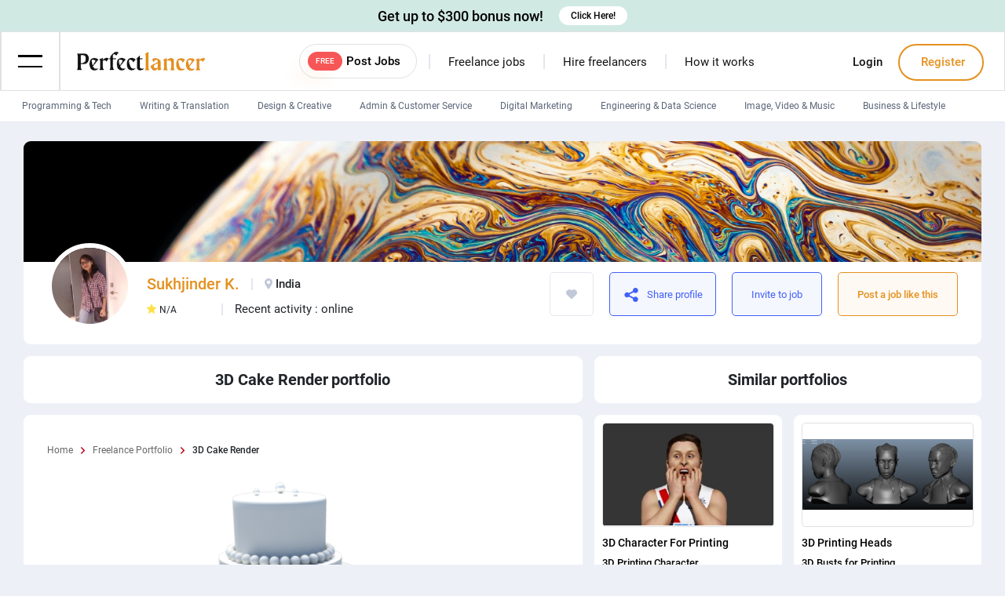

--- FILE ---
content_type: text/html; charset=utf-8
request_url: https://www.perfectlancer.com/portfolio/3d-cake-render-1e3w96e14or5
body_size: 35926
content:
<!DOCTYPE html><html lang="en" dir="ltr"><head prefix="og: http://ogp.me/ns#">
    <meta charset="utf-8">
    <title>3D Cake Render portfolio</title>
    <base href="/">
    <meta name="viewport" content="width=device-width, initial-scale=1, maximum-scale=1, user-scalable=no, shrink-to-fit=no">
    <link rel="icon" type="image/x-icon" href="https://cdn.perfectlancer.com/images/favicon.png">
    <link rel="alternate" hreflang="en" href="https://www.perfectlancer.com/">
    <link rel="preload" href="https://cdn.perfectlancer.com/assets/fonts/Roboto/Roboto-Regular.woff2" as="font" crossorigin="">
    <link rel="preload" href="https://cdn.perfectlancer.com/assets/fonts/Roboto/Roboto-Medium.woff2" as="font" crossorigin="">
    <link rel="preload" href="https://cdn.perfectlancer.com/assets/fonts/Roboto/Roboto-Bold.woff2" as="font" crossorigin="">
    <link rel="preload" href="https://cdn.perfectlancer.com/assets/fonts/Maragsa/Maragsa-Display.woff" as="font" crossorigin="">
    <link rel="preload" href="https://cdn.perfectlancer.com/assets/icons/icomoon/fonts/icomoon.ttf?ih50e0" as="font" crossorigin="">
    <meta name="ahrefs-site-verification" content="669a75d969a3c4868722d38b84acfd4f0aad38914427cbcd59d41baf6ea81688">
    <script>var PAYMENT_KEY;</script>
    <!-- <script async src="https://pagead2.googlesyndication.com/pagead/js/adsbygoogle.js?client=ca-pub-1628648568612252"
     crossorigin="anonymous"></script> -->
<style>:root{--blue:#007bff;--indigo:#6610f2;--purple:#6f42c1;--pink:#e83e8c;--red:#dc3545;--orange:#fd7e14;--yellow:#ffc107;--green:#28a745;--teal:#20c997;--cyan:#17a2b8;--white:#fff;--gray:#6c757d;--gray-dark:#343a40;--primary:#007bff;--secondary:#6c757d;--success:#28a745;--info:#17a2b8;--warning:#ffc107;--danger:#dc3545;--light:#f8f9fa;--dark:#343a40;--breakpoint-xs:0;--breakpoint-sm:576px;--breakpoint-md:768px;--breakpoint-lg:992px;--breakpoint-xl:1200px;--font-family-sans-serif:-apple-system,BlinkMacSystemFont,"Segoe UI",Roboto,"Helvetica Neue",Arial,"Noto Sans","Liberation Sans",sans-serif,"Apple Color Emoji","Segoe UI Emoji","Segoe UI Symbol","Noto Color Emoji";--font-family-monospace:SFMono-Regular,Menlo,Monaco,Consolas,"Liberation Mono","Courier New",monospace}*,:after,:before{box-sizing:border-box}html{font-family:sans-serif;line-height:1.15;-webkit-text-size-adjust:100%;-webkit-tap-highlight-color:transparent}body{margin:0;font-family:-apple-system,BlinkMacSystemFont,Segoe UI,Roboto,Helvetica Neue,Arial,Noto Sans,Liberation Sans,sans-serif,Apple Color Emoji,Segoe UI Emoji,Segoe UI Symbol,Noto Color Emoji;font-size:1rem;font-weight:400;line-height:1.5;color:#212529;background-color:#fff}@media print{*,:after,:before{text-shadow:none!important;box-shadow:none!important}@page{size:a3}body{min-width:992px!important}}@font-face{font-family:inter;font-display:swap;font-style:medium;font-weight:600;src:url(https://cdn.perfectlancer.com/assets/fonts/Roboto/Roboto-Medium.woff2)}@font-face{font-family:inter;font-display:swap;font-style:medium;font-weight:400;src:url(https://cdn.perfectlancer.com/assets/fonts/Roboto/Roboto-Regular.woff2)}@font-face{font-family:inter;font-display:swap;font-style:medium;font-weight:500;src:url(https://cdn.perfectlancer.com/assets/fonts/Roboto/Roboto-Medium.woff2)}@font-face{font-family:inter;font-display:swap;font-style:bold;font-weight:700;src:url(https://cdn.perfectlancer.com/assets/fonts/Roboto/Roboto-Bold.woff2)}:root{font-size:16px;--acacac-color:#acacac;--light-background-color:#2dd6b80d;--second-primary-color:#e4911f;--second-primary-1-color:#ffe047;--primary-color:#4160f5;--primary-1-color:#4c69f6;--primary-2-color:#5873f8;--primary-3-color:#6b83fd;--primary-4-color:#93a5ff;--secondary-color:#42b549;--secondary-1-color:#3de8ca;--secondary-2-color:#4bf6d8;--secondary-3-color:#6efce3;--secondary-4-color:#98ffed;--secondary-5-color:#4fcf75;--tertiary-color:#ff4757;--tertiary-1-color:#e83948;--tertiary-2-color:#ff5665;--tertiary-3-color:#ff7682;--tertiary-4-color:#ff8f98;--pink-ff5-color:#ff585d;--pink-f0-color:#f0495c;--pink-f5-color:#f54141;--pink-ef-color:#ef5662;--background-pink-light:#92141808;--black-29-color:#292929;--black-2b-color:#2b2b2b;--black-88-color:#888;--black-4c-color:#4c4c4d;--black-75-color:#757575;--blue-fade-color:#4160f533;--pink-fade-color:#ff294933;--brown-b0-color:#b08056;--brown-ac-color:#ac7851;--icon-color:var(--black-88-color);--light-background-brown:#ac78510d;--gray-f1-color:#f1f3f8;--gray-c1-color:#c1c8d8;--gray-92-color:#929292;--gray-76-color:#767d8c;--icon-light-color:var(--gray-c1-color);--gray-85-color:#858585;--gray-ef-color:#eff1f3;--white-f8-color:#f8f8fc;--gray-2f-color:#2f3031;--background-color:#f8f8fc;--body-color:#edf1f7;--gray-e3-color:#e3e7ee;--gray-14-color:#141414;--border-color:var(--gray-e3-color);--background-fa-color:#fff;--background-light:#fafafa;--gray-e1-color:#e1e1ea;--workample-card-height:227.95px;--minus-worksample-card-height:-227.95px;--font-size-5:0.3125rem;--font-size-6:0.375rem;--font-size-7:0.4375rem;--font-size-8:0.5rem;--font-size-10:0.625rem;--font-size-11:0.6875rem;--font-size-12:0.75rem;--font-size-12-8:0.8rem;--font-size-13:0.8125rem;--font-size-14:0.875rem;--font-size-15:0.9375rem;--font-size-16:1rem;--font-size-17:1.0625rem;--font-size-18:1.125rem;--font-size-19:1.1875rem;--font-size-20:1.25rem;--font-size-21:1.3125rem;--font-size-22:1.375rem;--font-size-23:1.4375rem;--font-size-24:1.5rem;--font-size-25:1.5625rem;--font-size-26:1.625rem;--font-size-27:1.6875rem;--font-size-28:1.75rem;--font-size-30:1.875rem;--font-size-31:1.9375rem;--font-size-32:2rem;--font-size-33:2.0625rem;--font-size-34:2.125rem;--font-size-35:2.1875rem;--font-size-38:2.375rem;--font-size-40:2.5rem;--font-size-45:2.8125rem;--font-size-50:3.125rem;--font-size-55:3.4375rem;--font-size-59:3.6875rem;--font-size-60:3.75rem;--font-size-70:4.375rem;--font-size-completed:15.625rem;--sidenav-sm-width:76px;--sidenav-lg-width:260px;--header-breakpoint:859px;--mobile-width:859px;--widget-left:15px;--widget-right:0px;--widget-display:block;--widget-opacity:1}body{background-color:var(--body-color)!important;font-size:16px;text-align:left}body{font-display:swap;font-family:inter}.loader{position:relative;width:80px;z-index:100000000000!important}</style><style>:root{--blue:#007bff;--indigo:#6610f2;--purple:#6f42c1;--pink:#e83e8c;--red:#dc3545;--orange:#fd7e14;--yellow:#ffc107;--green:#28a745;--teal:#20c997;--cyan:#17a2b8;--white:#fff;--gray:#6c757d;--gray-dark:#343a40;--primary:#007bff;--secondary:#6c757d;--success:#28a745;--info:#17a2b8;--warning:#ffc107;--danger:#dc3545;--light:#f8f9fa;--dark:#343a40;--breakpoint-xs:0;--breakpoint-sm:576px;--breakpoint-md:768px;--breakpoint-lg:992px;--breakpoint-xl:1200px;--font-family-sans-serif:-apple-system,BlinkMacSystemFont,"Segoe UI",Roboto,"Helvetica Neue",Arial,"Noto Sans","Liberation Sans",sans-serif,"Apple Color Emoji","Segoe UI Emoji","Segoe UI Symbol","Noto Color Emoji";--font-family-monospace:SFMono-Regular,Menlo,Monaco,Consolas,"Liberation Mono","Courier New",monospace}*,:after,:before{box-sizing:border-box}html{font-family:sans-serif;line-height:1.15;-webkit-text-size-adjust:100%;-webkit-tap-highlight-color:transparent}body{margin:0;font-family:-apple-system,BlinkMacSystemFont,Segoe UI,Roboto,Helvetica Neue,Arial,Noto Sans,Liberation Sans,sans-serif,Apple Color Emoji,Segoe UI Emoji,Segoe UI Symbol,Noto Color Emoji;font-size:1rem;font-weight:400;line-height:1.5;color:#212529;background-color:#fff}[tabindex="-1"]:focus:not(:focus-visible){outline:0!important}hr{box-sizing:initial;height:0;overflow:visible}h1{margin-top:0;margin-bottom:.5rem}p{margin-top:0;margin-bottom:1rem}a{color:#007bff;text-decoration:none;background-color:initial}a:hover{color:#0056b3;text-decoration:underline}img{border-style:none}img,svg{vertical-align:middle}svg{overflow:hidden}button{border-radius:0}button:focus:not(:focus-visible){outline:0}button,select,textarea{margin:0;font-family:inherit;font-size:inherit;line-height:inherit}button{overflow:visible}button,select{text-transform:none}select{word-wrap:normal}[type=button],button{-webkit-appearance:button}[type=button]:not(:disabled),button:not(:disabled){cursor:pointer}[type=button]::-moz-focus-inner,button::-moz-focus-inner{padding:0;border-style:none}textarea{overflow:auto;resize:vertical}h1{margin-bottom:.5rem;font-weight:500;line-height:1.2}h1{font-size:2.5rem}hr{margin-top:1rem;margin-bottom:1rem;border:0;border-top:1px solid #0000001a}.small{font-size:.875em;font-weight:400}.container{width:100%;padding-right:15px;padding-left:15px;margin-right:auto;margin-left:auto}@media (min-width:576px){.container{max-width:540px}}@media (min-width:768px){.container{max-width:720px}}@media (min-width:992px){.container{max-width:960px}}@media (min-width:1200px){.container{max-width:1140px}}.row{display:flex;flex-wrap:wrap;margin-right:-15px;margin-left:-15px}.col-12,.col-4,.col-8,.col-lg-3,.col-lg-6,.col-md-12,.col-md-5,.col-md-6,.col-md-7,.col-sm-12{position:relative;width:100%;padding-right:15px;padding-left:15px}.col-4{flex:0 0 33.333333%;max-width:33.333333%}.col-8{flex:0 0 66.666667%;max-width:66.666667%}.col-12{flex:0 0 100%;max-width:100%}@media (min-width:576px){.col-sm-12{flex:0 0 100%;max-width:100%}}@media (min-width:768px){.col-md-5{flex:0 0 41.666667%;max-width:41.666667%}.col-md-6{flex:0 0 50%;max-width:50%}.col-md-7{flex:0 0 58.333333%;max-width:58.333333%}.col-md-12{flex:0 0 100%;max-width:100%}}@media (min-width:992px){.col-lg-3{flex:0 0 25%;max-width:25%}.col-lg-6{flex:0 0 50%;max-width:50%}}.form-control{display:block;width:100%;height:calc(1.5em + .75rem + 2px);padding:.375rem .75rem;font-size:1rem;font-weight:400;line-height:1.5;color:#495057;background-color:#fff;background-clip:padding-box;border:1px solid #ced4da;border-radius:.25rem;transition:border-color .15s ease-in-out,box-shadow .15s ease-in-out}@media (prefers-reduced-motion:reduce){.form-control{transition:none}}.form-control::-ms-expand{background-color:initial;border:0}.form-control:focus{color:#495057;background-color:#fff;border-color:#80bdff;outline:0;box-shadow:0 0 0 .2rem #007bff40}.form-control::placeholder{color:#6c757d;opacity:1}.form-control:disabled{background-color:#e9ecef;opacity:1}select.form-control:-moz-focusring{color:#0000;text-shadow:0 0 0 #495057}select.form-control:focus::-ms-value{color:#495057;background-color:#fff}.fade{transition:opacity .15s linear}@media (prefers-reduced-motion:reduce){.fade{transition:none}}.fade:not(.show){opacity:0}.dropdown{position:relative}.card{position:relative;display:flex;flex-direction:column;min-width:0;word-wrap:break-word;background-color:#fff;background-clip:initial;border:1px solid rgba(0,0,0,.125);border-radius:.25rem}.progress-bar{display:flex;overflow:hidden}.progress-bar{flex-direction:column;justify-content:center;color:#fff;text-align:center;white-space:nowrap;background-color:#007bff;transition:width .6s ease}@media (prefers-reduced-motion:reduce){.progress-bar{transition:none}}.close{float:right;font-size:1.5rem;font-weight:700;line-height:1;color:#000;text-shadow:0 1px 0 #fff;opacity:.5}.close:hover{color:#000;text-decoration:none}.close:not(:disabled):not(.disabled):focus,.close:not(:disabled):not(.disabled):hover{opacity:.75}button.close{padding:0;background-color:initial;border:0}.modal{position:fixed;top:0;left:0;z-index:1050;display:none;width:100%;height:100%;overflow:hidden;outline:0}.modal-dialog{position:relative;width:auto;margin:.5rem;pointer-events:none}.modal.fade .modal-dialog{transition:transform .3s ease-out;transform:translateY(-50px)}@media (prefers-reduced-motion:reduce){.modal.fade .modal-dialog{transition:none}}.modal-dialog-centered{display:flex;align-items:center;min-height:calc(100% - 1rem)}.modal-dialog-centered:before{display:block;height:calc(100vh - 1rem);height:min-content;content:""}.modal-content{position:relative;display:flex;flex-direction:column;width:100%;pointer-events:auto;background-color:#fff;background-clip:padding-box;border:1px solid #0003;border-radius:.3rem;outline:0}.modal-title{margin-bottom:0;line-height:1.5}.modal-body{position:relative;flex:1 1 auto;padding:1rem}@media (min-width:576px){.modal-dialog{max-width:500px;margin:1.75rem auto}.modal-dialog-centered{min-height:calc(100% - 3.5rem)}.modal-dialog-centered:before{height:calc(100vh - 3.5rem);height:min-content}}@media (min-width:992px){.modal-lg{max-width:800px}}.bg-white{background-color:#fff!important}.rounded-circle{border-radius:50%!important}.d-none{display:none!important}.d-inline-block{display:inline-block!important}.d-block{display:block!important}.d-flex{display:flex!important}.d-inline-flex{display:inline-flex!important}@media (min-width:576px){.d-sm-none{display:none!important}.d-sm-block{display:block!important}}@media (min-width:768px){.d-md-block{display:block!important}}@media (min-width:992px){.d-lg-block{display:block!important}}.flex-row{flex-direction:row!important}.flex-column{flex-direction:column!important}.flex-row-reverse{flex-direction:row-reverse!important}.flex-wrap{flex-wrap:wrap!important}.flex-wrap-reverse{flex-wrap:wrap-reverse!important}.justify-content-start{justify-content:flex-start!important}.justify-content-end{justify-content:flex-end!important}.justify-content-center{justify-content:center!important}.justify-content-between{justify-content:space-between!important}.align-items-start{align-items:flex-start!important}.align-items-center{align-items:center!important}@media (min-width:992px){.justify-content-lg-center{justify-content:center!important}}.overflow-auto{overflow:auto!important}.overflow-hidden{overflow:hidden!important}.position-relative{position:relative!important}.position-absolute{position:absolute!important}.position-fixed{position:fixed!important}.fixed-top{top:0}.fixed-bottom,.fixed-top{position:fixed;right:0;left:0;z-index:1030}.fixed-bottom{bottom:0}.w-100{width:100%!important}.h-50{height:50%!important}.h-100{height:100%!important}.m-0{margin:0!important}.mt-0,.my-0{margin-top:0!important}.mr-0,.mx-0{margin-right:0!important}.mb-0,.my-0{margin-bottom:0!important}.ml-0,.mx-0{margin-left:0!important}.m-1{margin:.25rem!important}.mt-1{margin-top:.25rem!important}.mr-1{margin-right:.25rem!important}.ml-1{margin-left:.25rem!important}.mt-2{margin-top:.5rem!important}.mr-2,.mx-2{margin-right:.5rem!important}.mb-2{margin-bottom:.5rem!important}.ml-2,.mx-2{margin-left:.5rem!important}.mt-3{margin-top:1rem!important}.mb-3{margin-bottom:1rem!important}.mt-4{margin-top:1.5rem!important}.mr-4{margin-right:1.5rem!important}.p-0{padding:0!important}.pt-0{padding-top:0!important}.pr-0,.px-0{padding-right:0!important}.pl-0,.px-0{padding-left:0!important}.pt-1{padding-top:.25rem!important}.px-1{padding-right:.25rem!important}.pl-1,.px-1{padding-left:.25rem!important}.p-2{padding:.5rem!important}.pt-2,.py-2{padding-top:.5rem!important}.pr-2,.px-2{padding-right:.5rem!important}.py-2{padding-bottom:.5rem!important}.pl-2,.px-2{padding-left:.5rem!important}.pt-3,.py-3{padding-top:1rem!important}.px-3{padding-right:1rem!important}.py-3{padding-bottom:1rem!important}.px-3{padding-left:1rem!important}.px-4{padding-right:1.5rem!important}.pl-4,.px-4{padding-left:1.5rem!important}.m-auto{margin:auto!important}.mr-auto,.mx-auto{margin-right:auto!important}.ml-auto,.mx-auto{margin-left:auto!important}@media (min-width:576px){.m-sm-2{margin:.5rem!important}.mr-sm-2{margin-right:.5rem!important}}@media (min-width:992px){.pt-lg-4{padding-top:1.5rem!important}}.text-justify{text-align:justify!important}.text-nowrap{white-space:nowrap!important}.text-left{text-align:left!important}.text-right{text-align:right!important}.text-center{text-align:center!important}.font-weight-bold{font-weight:700!important}.text-white{color:#fff!important}.text-decoration-none{text-decoration:none!important}@media print{*,:after,:before{text-shadow:none!important;box-shadow:none!important}a:not(.btn){text-decoration:underline}img{page-break-inside:avoid}p{orphans:3;widows:3}@page{size:a3}.container,body{min-width:992px!important}}@font-face{font-family:inter;font-display:swap;font-style:medium;font-weight:600;src:url(https://cdn.perfectlancer.com/assets/fonts/Roboto/Roboto-Medium.woff2)}@font-face{font-family:inter;font-display:swap;font-style:medium;font-weight:400;src:url(https://cdn.perfectlancer.com/assets/fonts/Roboto/Roboto-Regular.woff2)}@font-face{font-family:inter;font-display:swap;font-style:medium;font-weight:500;src:url(https://cdn.perfectlancer.com/assets/fonts/Roboto/Roboto-Medium.woff2)}@font-face{font-family:inter;font-display:swap;font-style:bold;font-weight:700;src:url(https://cdn.perfectlancer.com/assets/fonts/Roboto/Roboto-Bold.woff2)}@font-face{font-family:icomoon;src:url(https://cdn.perfectlancer.com/assets/icons/icomoon/fonts/icomoon.eot?ih50e0);src:url(https://cdn.perfectlancer.com/assets/icons/icomoon/fonts/icomoon.eot?ih50e0#iefix) format("embedded-opentype"),url(https://cdn.perfectlancer.com/assets/icons/icomoon/fonts/icomoon.ttf?ih50e0) format("truetype"),url(https://cdn.perfectlancer.com/assets/icons/icomoon/fonts/icomoon.woff?ih50e0) format("woff"),url(https://cdn.perfectlancer.com/assets/icons/icomoon/fonts/icomoon.svg?ih50e0#icomoon) format("svg");font-weight:400;font-style:normal;font-display:block}[class*=" icon-"],[class^=icon-]{font-family:icomoon!important;speak:never;font-style:normal;font-weight:400;font-variant:normal;text-transform:none;line-height:1;-webkit-font-smoothing:antialiased;-moz-osx-font-smoothing:grayscale}.icon-pl-point .path1:before{content:"\eadd";color:#feda2c}.icon-pl-point .path2:before{content:"\eade";margin-left:-1em;color:#feda2c}.icon-pl-point .path3:before{content:"\eadf";margin-left:-1em;color:#fcaa17}.icon-gift .path1:before{content:"\ead5";color:#ffb9ce}.icon-gift .path2:before{content:"\ead6";margin-left:-1em;color:#ffb9ce}.icon-gift .path3:before{content:"\ead7";margin-left:-1em;color:#fc8aab}.icon-gift .path4:before{content:"\ead8";margin-left:-1em;color:#fc8aab}.icon-gift .path5:before{content:"\ead9";margin-left:-1em;color:#fd0f54}.icon-gift .path6:before{content:"\eada";margin-left:-1em;color:#fd0f54}.icon-gift .path7:before{content:"\eadb";margin-left:-1em;color:#00000026}.icon-gift .path8:before{content:"\eadc";margin-left:-1em;color:#e07091}.icon-arrow-left-line:before{content:"\e992";color:#b40313}.icon-twitter:before{content:"\e97b"}.icon-facebook:before{content:"\e97c"}.icon-youtube:before{content:"\e97d"}.icon-wallet:before{content:"\e975";color:#4160f5}.icon-play:before{content:"\e977";color:#ffb147}.icon-share:before{content:"\e91e";color:#c3cad9}.icon-message-o:before{content:"\e93e";color:#4c4c4d}.icon-notification-o:before{content:"\e941";color:#4c4c4d}.icon-home-o:before{content:"\e942";color:#4c4c4d}.icon-search-mobile:before{content:"\e943";color:#4c4c4d}.icon-plan:before{content:"\e946";color:#c5c5d4}.icon-guide:before{content:"\e947";color:#c5c5d4}.icon-worksample:before{content:"\e948";color:#c5c5d4}.icon-freelancer:before{content:"\e949";color:#c5c5d4}.icon-service:before{content:"\e94a";color:#c5c5d4}.icon-login:before{content:"\e94b";color:#c5c5d4}.icon-register:before{content:"\e94c";color:#c5c5d4}.icon-exit:before{content:"\e951";color:#ff4757}.icon-project:before{content:"\e957";color:#c5c5d4}.icon-home:before{content:"\e959";color:#4160f5}.icon-heart:before{content:"\e933";color:#4285f4}.icon-toggle:before{content:"\e92d";color:#757575}.icon-plus:before{content:"\e923";color:#42b549}.icon-copy:before{content:"\e929";color:#929292}.icon-location:before{content:"\e913";color:#c1c8d8}.icon-left-arrow:before{content:"\e914";color:#4160f5}.icon-star:before{content:"\e915";color:#cdcddb}.icon-instagram:before{content:"\e917";color:#b4b4b4}.icon-telegram:before{content:"\e919";color:#b4b4b4}.icon-linkedin:before{content:"\e91a";color:#b4b4b4}:root{font-size:16px;--acacac-color:#acacac;--light-background-color:#2dd6b80d;--second-primary-color:#e4911f;--second-primary-1-color:#ffe047;--primary-color:#4160f5;--primary-1-color:#4c69f6;--primary-2-color:#5873f8;--primary-3-color:#6b83fd;--primary-4-color:#93a5ff;--secondary-color:#42b549;--secondary-1-color:#3de8ca;--secondary-2-color:#4bf6d8;--secondary-3-color:#6efce3;--secondary-4-color:#98ffed;--secondary-5-color:#4fcf75;--tertiary-color:#ff4757;--tertiary-1-color:#e83948;--tertiary-2-color:#ff5665;--tertiary-3-color:#ff7682;--tertiary-4-color:#ff8f98;--pink-ff5-color:#ff585d;--pink-f0-color:#f0495c;--pink-f5-color:#f54141;--pink-ef-color:#ef5662;--background-pink-light:#92141808;--black-29-color:#292929;--black-2b-color:#2b2b2b;--black-88-color:#888;--black-4c-color:#4c4c4d;--black-75-color:#757575;--blue-fade-color:#4160f533;--pink-fade-color:#ff294933;--brown-b0-color:#b08056;--brown-ac-color:#ac7851;--icon-color:var(--black-88-color);--light-background-brown:#ac78510d;--gray-f1-color:#f1f3f8;--gray-c1-color:#c1c8d8;--gray-92-color:#929292;--gray-76-color:#767d8c;--icon-light-color:var(--gray-c1-color);--gray-85-color:#858585;--gray-ef-color:#eff1f3;--white-f8-color:#f8f8fc;--gray-2f-color:#2f3031;--background-color:#f8f8fc;--body-color:#edf1f7;--gray-e3-color:#e3e7ee;--gray-14-color:#141414;--border-color:var(--gray-e3-color);--background-fa-color:#fff;--background-light:#fafafa;--gray-e1-color:#e1e1ea;--workample-card-height:227.95px;--minus-worksample-card-height:-227.95px;--font-size-5:0.3125rem;--font-size-6:0.375rem;--font-size-7:0.4375rem;--font-size-8:0.5rem;--font-size-10:0.625rem;--font-size-11:0.6875rem;--font-size-12:0.75rem;--font-size-12-8:0.8rem;--font-size-13:0.8125rem;--font-size-14:0.875rem;--font-size-15:0.9375rem;--font-size-16:1rem;--font-size-17:1.0625rem;--font-size-18:1.125rem;--font-size-19:1.1875rem;--font-size-20:1.25rem;--font-size-21:1.3125rem;--font-size-22:1.375rem;--font-size-23:1.4375rem;--font-size-24:1.5rem;--font-size-25:1.5625rem;--font-size-26:1.625rem;--font-size-27:1.6875rem;--font-size-28:1.75rem;--font-size-30:1.875rem;--font-size-31:1.9375rem;--font-size-32:2rem;--font-size-33:2.0625rem;--font-size-34:2.125rem;--font-size-35:2.1875rem;--font-size-38:2.375rem;--font-size-40:2.5rem;--font-size-45:2.8125rem;--font-size-50:3.125rem;--font-size-55:3.4375rem;--font-size-59:3.6875rem;--font-size-60:3.75rem;--font-size-70:4.375rem;--font-size-completed:15.625rem;--sidenav-sm-width:76px;--sidenav-lg-width:260px;--header-breakpoint:859px;--mobile-width:859px;--widget-left:15px;--widget-right:0px;--widget-display:block;--widget-opacity:1}.icon-grey:before{color:grey!important}.py-5px{padding-top:5px!important;padding-bottom:5px!important}.bg-white-not-important{background-color:#fff}.bg-f8-color{background-color:var(--white-f8-color)!important}.icon-heart:before{color:var(--tertiary-color)!important}.f-inter{font-family:inter}body{background-color:var(--body-color)!important;font-size:16px;text-align:left}body{font-display:swap;font-family:inter}button:focus,svg:focus{outline:none!important}.px-0{padding-left:0!important;padding-right:0!important}.pt-20{padding-top:20px}.py-10{padding-top:10px!important;padding-bottom:10px!important}.pl-15{padding-left:15px!important}.top-0{top:0!important}.top-130{top:130px!important}.w-40{width:40px}.w-45{width:45%}.w-35{width:35px!important}.h-35{height:35px!important}.right-0{right:0!important}.left-0{left:0!important}.left-30{left:30px!important}.container{max-width:1440px!important}.flex-1{flex:1}@media (max-width: 1100px){.container{padding-right:30px;padding-left:30px}}@media (max-width: 1440px){.container{padding-right:30px;padding-left:30px}}@media (max-width:859px){.container{padding-right:15px;padding-left:15px}.modal-body{position:relative;padding:20px;max-height:calc(100vh - 71.5px)!important;overflow-y:scroll}.d-860-block{display:block!important}}.r--25{right:-25px!important}.h-0{height:0!important}.h-69{height:69px!important}.w-56{width:56px!important}.h-56{height:56px!important}.ml-20{margin-left:20px!important}.ml-5px{margin-left:5px!important}.share-hover:hover{background-color:var(--gray-e3-color)}.share-hover{transition:.2s}.transition-0-4{transition:.4s!important}.p-10{padding:10px!important}.p-15{padding:15px!important}.p-30{padding:30px!important}.px-15{padding-left:15px!important;padding-right:15px!important}.pl-30{padding-left:30px!important}.modal{z-index:10000000000!important}.rotate-270{transform:rotate(270deg)}.rotate-180{transform:rotate(180deg)}.rotate-90{transform:rotate(90deg)}.border-none{border:none!important}.border-gray-e3{border:1px solid var(--gray-e3-color)}.w-25px{width:25px}.t-50-15{top:calc(50% - 15px)!important}.border-bottom-gray-e3{border-bottom:1px solid var(--gray-e3-color)!important}.color-gray-2f{color:var(--gray-2f-color)!important}.mr-20{margin-right:20px!important}.mr-25{margin-right:25px!important}.h-60{height:60px!important}.max-w-100{max-width:100%!important}.h-154{height:154px!important}.pointer{cursor:pointer}.rtl{direction:rtl}.ltr{direction:ltr}.h-100vh{height:calc(100vh - calc(100vh - 100%))}.w-97{width:97px!important}.h-97{height:97px}.min-h-300{min-height:300px!important}.h-50{height:50px!important}.icon-white:before{color:#fff}.w-60{width:60px!important}.pr-30{padding-right:30px!important}.bg-primary-color{background-color:var(--primary-color)!important}.bg-secondary-color{background-color:var(--secondary-color)!important}.bg-pink-ef{background-color:var(--pink-ef-color)!important}.hover-black:hover{color:#000!important}.mt--10{margin-top:-10px!important}.bg-white{background:#fff}.w-0{width:0!important}.clickable{cursor:pointer}.mr-10{margin-right:10px!important}.lh-30{line-height:30px!important}.lh-27{line-height:27px}.lh-2{line-height:2!important}.mx-20{margin-right:20px!important;margin-left:20px!important}.mx-15{margin-left:15px!important;margin-right:15px!important}.b-500{font-weight:500!important}.b-600{font-weight:600!important}.b-900{font-weight:700!important}.color-gray-92{color:var(--gray-92-color)}.color-black-88{color:var(--black-88-color)!important}.color-black-75{color:var(--black-75-color)}.color-primary{color:var(--primary-color)!important}.color-second-primary{color:var(--second-primary-color)!important}.icon-gray-c1-color:before{color:var(--gray-c1-color)!important}.z-1{z-index:1!important}.fs-19{font-size:var(--font-size-19)!important}.fs-6{font-size:var(--font-size-6)!important}.fs-8{font-size:var(--font-size-8)!important}.fs-12{font-size:var(--font-size-12)!important}.fs-13{font-size:var(--font-size-13)!important}.fs-14{font-size:var(--font-size-14)!important}.fs-15{font-size:var(--font-size-15)!important}.fs-17{font-size:var(--font-size-17)!important}.fs-22{font-size:var(--font-size-22)!important}.fs-23{font-size:var(--font-size-23)!important}.fit-cover{object-fit:cover}.fit-down{object-fit:scale-down}.fit-top{object-position:top}.fit-center{object-position:center}.align-self-center{align-self:center!important}.px-10{padding-left:10px!important;padding-right:10px!important}.color-black{color:#000!important}.color-secondary{color:var(--secondary-color)}.color-white{color:#fff!important}.pl-157{padding-left:157px!important}.bg-transparent{background-color:initial!important}.ml--4{margin-left:-4px!important}.br-5{border-radius:5px!important}.br-r-5{border-top-right-radius:5px!important;border-bottom-right-radius:5px!important}.br-r-20{border-top-right-radius:20px!important;border-bottom-right-radius:20px!important}.br-l-5{border-top-left-radius:5px!important;border-bottom-left-radius:5px!important}.br-9{border-radius:9px!important}.br-90{border-radius:90px!important}.br-t-9{border-top-left-radius:9px!important;border-top-right-radius:9px!important}.br-b-9{border-bottom-right-radius:9px!important}.br-b-9{border-bottom-left-radius:9px!important}.mt-40{margin-top:40px!important}.mt-50{margin-top:50px!important}.mt-25{margin-top:25px!important}.fs-10{font-size:var(--font-size-10)!important}.fs-18{font-size:var(--font-size-18)!important}.fs-20{font-size:var(--font-size-20)!important}.fs-24{font-size:var(--font-size-24)!important}.fs-30{font-size:var(--font-size-30)!important}.fs-40{font-size:var(--font-size-40)!important}.pb-30{padding-bottom:30px!important}.z-2{z-index:2}.r-10{right:10px!important}.l-0{left:0}.color-gray-light{color:#595959}h1{font-size:var(--font-size-35)}h1{line-height:unset!important}.no-wrap{white-space:nowrap!important}.top-10{top:10px!important}.border-1-gray-c1-left-trans{border:1px solid var(--gray-c1-color)!important;border-left:1px solid #0000!important}.pr-20{padding-right:20px!important}.mt-10{margin-top:10px!important}.mb-10{margin-bottom:10px!important}.mb-15{margin-bottom:15px!important}.mb-20{margin-bottom:20px!important}.bg-default{background-color:var(--background-color)}.mt-15{margin-top:15px!important}.icon-primary:before{color:var(--primary-color)!important}.pl-20{padding-left:20px!important}.pt-20{padding-top:20px!important}.color-gray-light-1{color:#888!important}.mt-20{margin-top:20px!important}.ml-10{margin-left:10px!important}.pt-10{padding-top:10px!important}.pt-15{padding-top:15px!important}.border-1-dfe{border:1px solid #dfe1e5}.l-sidebar-sm{left:var(--sidenav-sm-width)!important}.h-65{height:65px!important}.justify-content-evenly{justify-content:space-evenly!important}.vertical-line{margin:auto;border-left:2px solid var(--border-color);height:15px;padding-right:0!important;padding-left:0!important}.ellipsis{white-space:nowrap;overflow:hidden;text-overflow:ellipsis}.h-30{height:30px!important}.text-black{color:var(--text-black-color)!important}.input-box{border:1px solid var(--border-color);background-color:var(--background-color)}.o-0{opacity:0!important}.o-03{opacity:.3}.input-box:focus{border-color:var(--blue-fade-color);outline:0;box-shadow:0 0 0 3px var(--blue-fade-color);background-color:#fff!important}textarea{resize:none!important}a:hover{text-decoration:none!important;color:unset}a{color:var(--second-primary-color);outline:none}.select-custom{-webkit-appearance:none}.white-space-pre-line{white-space:pre-line}.mx--15{margin-left:-15px!important;margin-right:-15px!important}.scrollbar-custom::-webkit-scrollbar{width:6px;background-color:#f5f5f5}.scrollbar-custom::-webkit-scrollbar-thumb{border-radius:10px;box-shadow:inset 0 0 6px #0000001a;-webkit-box-shadow:inset 0 0 6px #0000001a;background-image:linear-gradient(120deg,#bbdefb 0,var(--primary-color) 100%)}.st-white{stroke:#fff}.st-black{stroke:#000}.st-2{stroke-width:2}.st-dasharr-110-110{stroke-dasharray:110,110}.blue-box{border:1px solid #4160f5;background-color:#4160f50d;transition:.2s}.blue-box:hover{background-color:var(--primary-color)!important;color:#fff!important}.green-box{border:1px solid #42b549;background-color:var(--light-background-color);transition:.2s}.green-box:hover{background-color:var(--secondary-color)!important;color:#fff!important}.orange-box{border:1px solid var(--second-primary-color);background-color:#e4911f0d!important;transition:.2s}.orange-box:hover{background-color:var(--second-primary-color)!important;color:#fff!important}.hoverable:after{display:block;content:"";border-bottom:2px solid #8c8990;transition:width .25s cubic-bezier(.22,.61,.36,1);width:0;will-change:width;transform-origin:0 50%;margin-top:-3px;margin-bottom:3px}.hoverable:hover:after{width:100%}.content-box{box-sizing:initial!important}.border-6-white{border:6px solid #fff!important}.my-15{margin-top:15px;margin-bottom:15px}textarea:focus{outline:none}textarea{border:none}.child-image-absolute-top-right>img{position:absolute!important;top:0!important;right:0!important}@media (max-width:767px){.d-767-none{display:none!important}}.scroll-x{overflow-x:scroll!important}.scroll-x::-webkit-scrollbar{display:none!important}.scroll-x{-ms-overflow-style:none!important;scrollbar-width:none!important}.r--25{right:-25px}.l--25{left:-25px}</style><link rel="stylesheet" href="styles.aff5da69c8fbae2d1043.css" media="print" onload="this.media='all'"><noscript><link rel="stylesheet" href="styles.aff5da69c8fbae2d1043.css"></noscript><style ng-transition="perfectlancer">@media (max-width:576px){
    .m-576-0[_ngcontent-sc71] {
        margin: 0 !important;
    }

    .w-576-100[_ngcontent-sc71] {
        width: 100%;
    }

    .pb-576-4[_ngcontent-sc71] {
        padding-bottom: 1.5rem !important;
    }
}

.max-w-800[_ngcontent-sc71] {
    max-width: 800px !important;
}

.p-30[_ngcontent-sc71] {
    padding: 30px !important;
}</style><style ng-transition="perfectlancer">.mobile-header[_ngcontent-sc58]{
    display: none;
}

.z-1032[_ngcontent-sc58] {
    z-index: 1032;
}

@media (max-width: 860px) {
    .mobile-header[_ngcontent-sc58] {
        display: flex;
    }

    .d-860-none[_ngcontent-sc58]{
        display: none !important;
    }
}

@media (max-width: 600px) {
    .fs-14-600[_ngcontent-sc58] {
        font-size: var(--font-size-14) !important;
    }

    .fs-16-600[_ngcontent-sc58] {
        font-size: var(--font-size-16) !important;
    }
}</style><style ng-transition="perfectlancer"></style><style ng-transition="perfectlancer">.t-105-85[_ngcontent-sc69]{
    top: 105px !important;
}

.l-26-23[_ngcontent-sc69]{
    left: 26px !important;
}

.close[_ngcontent-sc69]{
    font-size: var(--font-size-12-8) !important;
}

.icon-a3afb4[_ngcontent-sc69]::before{
    color: #a3afb4 !important;
}

.color-dark-grey[_ngcontent-sc69]{
    color:#2f3031 !important;
}

.bg-alert-error-light[_ngcontent-sc69]{
    background-color: rgba(255, 71, 87, 0.05);
}

.bg-alert-success-light[_ngcontent-sc69]{
    background-color: var(--light-background-color);
}

.bg-alert-warn-light[_ngcontent-sc69]{
    background-color: rgba(255, 177, 71, 0.05);
}

.mt-6[_ngcontent-sc69]{
    margin-top: 6px !important;
}

.mr-7[_ngcontent-sc69]{
    margin-right: 7px !important;
}

.o-1[_ngcontent-sc69]{
    opacity: 1 !important;
}

.w-70[_ngcontent-sc69]{
    width: 70px;
}

.mb-25[_ngcontent-sc69]{
    margin-bottom: 25px !important;
}

.min-h-70[_ngcontent-sc69]{
    min-height: 70px;
}

.pt-6[_ngcontent-sc69]{
    padding-top: 6px;
}

.pb-11[_ngcontent-sc69]{
    padding-bottom: 11px;
}

.pr-16[_ngcontent-sc69]{
    padding-right: 16px;
}

.pr-17[_ngcontent-sc69]{
    padding-right: 17px !important;
}

.pt-11[_ngcontent-sc69]{
    padding-top: 11px !important;
}

.pl-10-6[_ngcontent-sc69]{
    padding-left: 10.6px !important;
}

.min-w-349[_ngcontent-sc69]{
    min-width: 349px !important;
}

.z-1031000000[_ngcontent-sc69]{
    z-index: 103100000000 !important;
}

.bg-green-alert-color[_ngcontent-sc69]{
    background-color: #008f00 !important;
}

.bg-yellow-alert-color[_ngcontent-sc69]{
    background-color: var(--warning) !important
}

.text-shadow-none[_ngcontent-sc69]{
    text-shadow: none !important;
}

.toast-shadow[_ngcontent-sc69]{
    box-shadow: 0 9px 55px 0 rgba(0, 0, 0, 0.13);
}

.border-error[_ngcontent-sc69]{
    background-color:var(--tertiary-color) !important;
}

.pb-3px[_ngcontent-sc69]{
    padding-bottom: 3px !important;
}

.h-3[_ngcontent-sc69]{
    height: 3px !important;
}

.border-warn[_ngcontent-sc69]{
    background-color:#ffb147 !important;
}

.border-success[_ngcontent-sc69]{
    background-color:var(--secondary-color) !important;
}

@media (max-width: 400px) {
    .min-w-349[_ngcontent-sc69] {
        min-width: 280px !important;
        max-width: 280px !important;
    }
}

@media (max-width: 860px) {
    .t-105-85[_ngcontent-sc69] {
        top: 85px !important;
    }
    .l-26-23[_ngcontent-sc69]{
        left: 23px !important;
    }
}</style><meta name="description" content="Cake Render"><meta property="og:title" content="3D Cake Render portfolio"><meta property="og:type" content="website"><meta property="og:url" content="https://www.perfectlancer.com/portfolio/3d-cake-render-1e3w96e14or5"><meta property="og:image" content="https://cdn.perfectlancer.com/assets/images/logo-og.png"><meta property="og:image:type" content="image/png"><meta property="og:image:width" content="200"><meta property="og:image:height" content="200"><meta property="og:image:alt" content="https://www.perfectlancer.com/"><meta property="og:description" content="Cake Render"><meta property="og:locale" content="en"><meta property="og:site_name" content="https://www.perfectlancer.com/"><meta property="twitter:site" content="@perfect_lancer"><meta property="twitter:title" content="3D Cake Render portfolio"><meta property="twitter:description" content="Cake Render"><style ng-transition="perfectlancer">.scrollbar-none[_ngcontent-sc52]::-webkit-scrollbar {
    display: none !important;
}

.gradient-hide-right[_ngcontent-sc52] {
    background: rgb(255,255,255);
    background: linear-gradient(90deg, rgba(255,255,255,0) 0%, rgba(255,255,255,0.7) 35%, rgba(255,255,255,1) 70%, rgba(255,255,255,1) 100%);
}

.gradient-hide-left[_ngcontent-sc52] {
    background: rgb(255,255,255);
    background: linear-gradient(90deg, rgba(255,255,255,1) 0%, rgba(255,255,255,1) 30%, rgba(255,255,255,0.7) 65%, rgba(255,255,255,0) 100%);
}

.h-40[_ngcontent-sc52] {
    max-height: 40px;
}

.h-content[_ngcontent-sc52] {
    max-height: 80vh;
    height: -moz-fit-content !important;
    height: fit-content !important;
}

.max-h-0[_ngcontent-sc52] {
    max-height: 0;
}

.a-hover[_ngcontent-sc52]:hover {
    text-decoration: underline !important;  
}

.color-5b6678[_ngcontent-sc52] {
    color: #5b6678;
}

.px-18[_ngcontent-sc52] {
    padding-right: 18px !important;
    padding-left: 18px !important;
}

.border-hover[_ngcontent-sc52] {
    color: black;
    border-bottom: 2px solid black;
}

.border-bottom-transparent[_ngcontent-sc52] {
    border-bottom: 2px solid transparent;
}

.top-20[_ngcontent-sc52] {
    top: 20px;
}

.my-public-header[_ngcontent-sc52] {
    height: 76px;
    border: solid 1px #dfe1e5;
}

.free-badge[_ngcontent-sc52] {
    width: 44px;
    height: 24px;
    padding: 6px 7.8px 6px 8.2px;
    border-radius: 12px;
    box-shadow: -16px 17px 20px 0 rgba(240, 159, 77, 0.07);
    background-color: #f75656;
}

.py-16[_ngcontent-sc52] {
    padding-top: 16px !important;
    padding-bottom: 16px !important;
}

.min-w-146[_ngcontent-sc52] {
    min-width: 146px;
}

.h-44[_ngcontent-sc52] {
    height: 44px;
}

.w-100-92[_ngcontent-sc52]{
    width: calc(100% - 76px) !important;
}

.z-1032[_ngcontent-sc52]{
    z-index: 1032 !important;
}

.pr-25[_ngcontent-sc52]{
    padding-right: 25px !important;
}

@media (max-width:991px) {
    .l-sidebar-lg[_ngcontent-sc52] {
        left: 0 !important;
    }
    .ml-992-20[_ngcontent-sc52] {
        margin-left: 20px !important;
    }
    .mr-992-10[_ngcontent-sc52] {
        margin-right: 10px !important;
    }
    #register-btn[_ngcontent-sc52] {
        padding: 6px 7px 6px 6px !important;
    }
}

@media (max-width:1110px) {
    .d-1110-none[_ngcontent-sc52]{
        display: none !important;
    }
}

.color-grey-14[_ngcontent-sc52] {
    color: #141414;
}

.max-w-1370[_ngcontent-sc52] {
    max-width: 1370px !important;
}

.max-w-307[_ngcontent-sc52] {
    max-width: 307px !important;
}

.transition-3[_ngcontent-sc52]{
    transition: 0.3s all ease-in-out;
}

.transition-categories[_ngcontent-sc52] {
    transition: all 0.5s cubic-bezier(0.77,0.4,0.05,0.02);
}

.border-2-primary[_ngcontent-sc52]{
    border: 2px solid var(--primary-color);
}

.lh-12[_ngcontent-sc52] {
    line-height: 12px;
}

#register-btn[_ngcontent-sc52] {
    border: 2px var(--second-primary-color) solid;
    padding: 12px 22.5px 13px 22.5px;
}

.vertical-line[_ngcontent-sc52] {
    border: none;
    height: 19px;
    display: inline-block;
    margin: auto 30px !important;
    border-left: 2px solid var(--border-color);
    background-color: rgba(0,0,0,.3) !important;
}

.bg-logo[_ngcontent-sc52]{
    background-image: url('https://cdn.perfectlancer.com/assets/new-perfectlancer-logo.jpg');
    background-size: auto 100%;
    background-repeat: no-repeat;
}

.h-34[_ngcontent-sc52] {
    height: 34px !important;
}

.w-170[_ngcontent-sc52]{
    width: 170px;
}

.top-15[_ngcontent-sc52] {
    top: 15px !important;
}

.min-w-180[_ngcontent-sc52]{
    min-width: 180px !important;
}

.min-w-104[_ngcontent-sc52]{
    min-width: 104px !important;
}

.mr-10-ni[_ngcontent-sc52] {
    margin-right: 10px;
}

@media (max-width: 859px) {
    .d-860-none[_ngcontent-sc52] {
        display: none;
    }

    .my-public-header[_ngcontent-sc52] {
        display: none !important;
    }

    .l-sidebar-sm[_ngcontent-sc52] {
        left: 0 !important;
    }
}

@media (max-width: 1200px) {
    .d-1200[_ngcontent-sc52]{
        display: none !important;
    }
}

@media (max-width: 1300px) {
    .mx-1300-15[_ngcontent-sc52] {
        margin-right: 15px !important;
        margin-left: 15px !important;
    }
}

@media(min-width: 1440px) {
    .mr-1440-77[_ngcontent-sc52] {
        margin-right: min(calc(100vw - 1440px),77px) !important;
    }
}</style><style ng-transition="perfectlancer">.sidenav[_ngcontent-sc59] {
    direction: ltr;
    height: 100vh;
    width: var(--sidenav-sm-width);
    float: left;
    transition: width 0.5s cubic-bezier(0.77,0.2,0.05,1.0);
    top: 0;
    max-height: calc(100vh);
    overflow-y: auto;
    overflow-x: hidden;
    margin-top: -92px !important;
    will-change: width;
}

.max-h-100-40[_ngcontent-sc59] {
    max-height: calc(100vh - 40px) !important;
}

.h-76[_ngcontent-sc59] {
    height: 76px;
}

.z-1031[_ngcontent-sc59] {
    z-index: 1031;
}

.mt-7[_ngcontent-sc59] {
    margin-top: 7px;
}

.decoration-none[_ngcontent-sc59] {
    text-decoration: none;
}

.w-45px[_ngcontent-sc59] {
    width: 45px;
}

.h-45px[_ngcontent-sc59] {
    height: 45px;
}

.border-1-black-4c[_ngcontent-sc59]{
    border: 1px solid var(--black-4c-color) !important;
}

.bg-logo[_ngcontent-sc59]{
    background-image: url('https://cdn.perfectlancer.com/assets/new-perfectlancer-logo.jpg');
    background-size: 100% auto;
    background-position: center;
    background-repeat: no-repeat;
}

.h-34[_ngcontent-sc59] {
    height: 34px;
}

.h-40[_ngcontent-sc59]{
    height: 40px;
}

.w-170[_ngcontent-sc59]{
    width: 170px;
}

.transform-x-in[_ngcontent-sc59]{
    transition: transform 0.8s cubic-bezier(0.16,1,0.3,1);
    transform: translateX(0) !important;
}

.transform-x-out[_ngcontent-sc59]{
    transition: transform 0.4s cubic-bezier(0.16,1,0.3,1);
    transform: translateX(calc(-1*var(--sidenav-lg-width))) !important;
}

.mx-0[_ngcontent-sc59]{
    margin-left: 0px !important;
    margin-right: 0px !important;
}

.margin-transition[_ngcontent-sc59]{
    transition: margin 0.7s ease-in-out;
}

.icon-767d8c[_ngcontent-sc59]::before{
    color: #767d8c;
}

.color-767d8c[_ngcontent-sc59]{
    color: #767d8c;
}

.min-h-25[_ngcontent-sc59]{
    min-height: 25px !important;
}

.w-lg[_ngcontent-sc59]{
    width: var(--sidenav-lg-width) !important;
}

.z-1030[_ngcontent-sc59]{
    z-index: 1030;
}

.overlay[_ngcontent-sc59]{
    z-index: 10000200000;
    top: 0px !important;
    background-color: rgba(0, 0,0, 0, 4);
    max-height: calc(100vh);
    will-change: transform;
}

.mx-17[_ngcontent-sc59]{
    margin-left: 17px !important;
    margin-right: 17px !important;
}

.mr-19[_ngcontent-sc59]{
    margin-right: 19px !important;
}

.sidenav[_ngcontent-sc59]   a[_ngcontent-sc59] {
    text-decoration: none;
    font-size: var(--font-size-25);
    color: #818181;
    display: block;
    transition: 0.3s;
}

.pl-17[_ngcontent-sc59] {
    padding-left: 17px !important;
}

.closebtn[_ngcontent-sc59] {
    font-size: 36px !important;
    cursor: pointer;
}

.toggle-btn[_ngcontent-sc59] {
    width: 31px;
    height: 0px !important;
    border-bottom: solid 2.5px #000 !important;
    border: none;
    margin-top: 11px;
    margin-bottom: 11px;
}

.h-76[_ngcontent-sc59]{
    height: 76px;
}

.w-76[_ngcontent-sc59]{
    width: 76px;
}

.icon-plus[_ngcontent-sc59] {
    min-height: 19px !important;
    min-width: 19px !important;
}

.perfectlancer-header[_ngcontent-sc59] {
    font-size: 38px;
    font-weight: bold;
    font-stretch: normal;
    font-style: normal;
    line-height: 1.11;
    letter-spacing: normal;
    text-align: right;
    color: var(--blue-color);
}

@media screen and (max-height: 450px) {
    .sidenav[_ngcontent-sc59]   a[_ngcontent-sc59] {
        font-size: 18px;
    }
}

.sidebar-items[_ngcontent-sc59]   p[_ngcontent-sc59] {
    margin-left: 15px !important;
}

.icon[_ngcontent-sc59] {
    width: 19px;
    height: 19px;
}

.icon[_ngcontent-sc59]::before{
    color: white !important;
}

.h-100vh[_ngcontent-sc59]{
    height: calc(100vh - calc(100vh - 100%));
}

.w-20-5[_ngcontent-sc59] {
    width: 20.5px;
}

.border-right-none[_ngcontent-sc59] {
    border-right: none !important;
}

@media(max-width: 859px){
    .mobile-none[_ngcontent-sc59]{
        display: none !important;
    }

    .d-860-block[_ngcontent-sc59] {
        display: block !important;
    }
}

@media(min-width: 860px){
    .w-lg-76[_ngcontent-sc59] {
        width: 76px !important;
    }
}

.active-item[_ngcontent-sc59]{
    color: var(--primary-color) !important;
    font-weight: bold;
}

.active-item[_ngcontent-sc59]    > p[_ngcontent-sc59]{
    color: var(--primary-color) !important;
    font-weight: bold;
}

.hover-icon-primary-color[_ngcontent-sc59]:hover:before{
    color: var(--primary-color) !important;
}

.transition-3[_ngcontent-sc59]{
    transition: 0.3s all ease;
}

.rotate--45[_ngcontent-sc59]{
    transform: rotate(-45deg);
}

.mx-10[_ngcontent-sc59]{
    margin-left: 10px !important;
    margin-right: 10px !important;
}

.rotate-45[_ngcontent-sc59]{
    transform: rotate(45deg);
}

.mt--13-5[_ngcontent-sc59]{
    margin-top: -13.5px !important;
}

.h-100-105[_ngcontent-sc59]{
    min-height: calc(100% - 105px) !important;
}

.hover-inner-primary-color[_ngcontent-sc59]:hover    > p[_ngcontent-sc59]{
    color: var(--primary-color) !important;
}

.hover-inner-primary-color[_ngcontent-sc59]:hover    > i[_ngcontent-sc59]::before{
    color: var(--primary-color) !important;
}

.hover-primary-color[_ngcontent-sc59]:hover{
    color: var(--primary-color) !important;
}

.active-item[_ngcontent-sc59]    > i[_ngcontent-sc59]::before{
    color: var(--primary-color) !important;
    font-weight: 600 !important;
}</style><style ng-transition="perfectlancer">.icon[_ngcontent-sc64] {
    width: 19px !important;
    height: 19px !important;
}

.icon-b4[_ngcontent-sc64]::before {
    color: #b4b4b4;
}

.lh-2-27[_ngcontent-sc64] {
    line-height: 2.27 !important;
}

.ml--7[_ngcontent-sc64] {
    margin-left: -7px;
}

.w-255[_ngcontent-sc64] {
    width: 255px !important;
}

.ml--57[_ngcontent-sc64] {
    margin-left: -57px !important;
}

.pt-43[_ngcontent-sc64] {
    padding-top: 43px !important;
}

.px-100[_ngcontent-sc64] {
    padding-right: 100px !important;
    padding-left: 100px !important;
}

.proposal-color[_ngcontent-sc64] {
    color: #464646;
}

.w-59[_ngcontent-sc64] {
    width: 59px;
}

.w-178[_ngcontent-sc64] {
    width: 178px !important;
}

.w-94[_ngcontent-sc64] {
    width: 94px;
}

.w-289[_ngcontent-sc64] {
    width: 289px;
}

.w-75-10[_ngcontent-sc64] {
    width: calc(75% - 10px);
}

.max-h-103[_ngcontent-sc64] {
    max-height: 103px;
}

.pl-105[_ngcontent-sc64] {
    padding-left:105px;
}

.w-277-5[_ngcontent-sc64] {
    width: 277.5px;
}

.h-178-2[_ngcontent-sc64] {
    height: 178.2px;
}

.l-69[_ngcontent-sc64] {
    left: 69px;
}

.w-209[_ngcontent-sc64] {
    width: 209px;
}

.h-52[_ngcontent-sc64] {
    height: 52px;
}

.t-30[_ngcontent-sc64] {
    top: 30px;
}

.h-107[_ngcontent-sc64] {
    height: 107px;
}

.icon-hover-black[_ngcontent-sc64]:hover:before {
    color: black !important;
}

.bg-color-409b7b[_ngcontent-sc64] {
    background-color: #409b7b;
}

.br-r-26[_ngcontent-sc64] {
    border-top-right-radius: 26px;
    border-bottom-right-radius: 26px;
}

.border-4-52bd93[_ngcontent-sc64] {
    border: solid 4px #52bd93;
}

.icon[_ngcontent-sc64]:hover {
    fill: var(--primary-color);
    stroke: var(--primary-color);
}

.w-20[_ngcontent-sc64] {
    width: 20%;
}

.send-btn[_ngcontent-sc64] {
    box-shadow: 0 9px 27px 0 var(--blue-fade-color);
}

.mx--10[_ngcontent-sc64] {
    margin-right: -10px;
    margin-left:-10px;
}

@media (max-width: 860px) {
    .public-footer[_ngcontent-sc64] {
        display: none;
    }
}</style><style ng-transition="perfectlancer">.max-h-103[_ngcontent-sc66]{
    max-height: 103px;
}

.icon-b4[_ngcontent-sc66]::before{
    color: #b4b4b4;
}

@media (min-width : 860px) {
    .small[_ngcontent-sc66] {
        display: none;
    }
    .space[_ngcontent-sc66] {
        display: none;
    }
}

@media (max-width : 425px) {
    .mobile-justify-center[_ngcontent-sc66]{
        justify-content: center !important;
    }
    .d-mobile-none[_ngcontent-sc66]{
        display: none !important;
    }
    .flex-mobile-wrap[_ngcontent-sc66]{
        flex-wrap: wrap;
    }
    .flex-mobile-row[_ngcontent-sc66]{
        flex-direction: row !important;
    }
}

.h-53[_ngcontent-sc66] {
    height: 53px;
}

.pt-40[_ngcontent-sc66] {
    padding-top: 40px;
}

.pr-105[_ngcontent-sc66]{
    padding-right:105px;
}

.w-277-5[_ngcontent-sc66]{
    width: 277.5px;
}

.h-178-2[_ngcontent-sc66]{
    height: 178.2px;
    width: 289.167px;
}

.l-69[_ngcontent-sc66]{
    left: 69px;
}

.h-52[_ngcontent-sc66]{
    height: 52px;
}

.t-67[_ngcontent-sc66]{
    top: 67px;
}

.bg-color-409b7b[_ngcontent-sc66]{
    background-color: #409b7b;
}

.br-r-26[_ngcontent-sc66]{
    border-top-right-radius: 26px;
    border-bottom-right-radius: 26px;
}

.border-4-52bd93[_ngcontent-sc66]{
    border: solid 4px #52bd93;
}

.my-0[_ngcontent-sc66] {
    margin-top: 0 !important;
    margin-bottom: 0 !important;
}

.w-83[_ngcontent-sc66]{
    width: 83px;
}

.h-91[_ngcontent-sc66]{
    height: 91px;
}

.max-width-400[_ngcontent-sc66] {
    max-width: 400px;
}

.footer-dropdown[_ngcontent-sc66] {
    border: solid 1px var(--gray-e3-color);
}

.footer-dropdown-items[_ngcontent-sc66] {
    border-left: solid 1px #e3e7ee;
    border-right: solid 1px #e3e7ee;
}

.dropdown[_ngcontent-sc66] {
    transition: max-height 0.5s ease;
}

.right-20[_ngcontent-sc66] {
    right: 20px;
}

.w-209[_ngcontent-sc66]{
    width: 209px !important;
}

.rotate-90[_ngcontent-sc66] {
    transform: rotate(-90deg);
}

.icon-grey[_ngcontent-sc66]::before {
    color: #757575;
}

.mr-26[_ngcontent-sc66] {
    margin-right: 26px !important;
}

.h-63[_ngcontent-sc66] {
    height: 63px;
}

.email-input[_ngcontent-sc66] {
    background-color: #f6f7fb;
    width: calc(100% - 40px);
    border: none;
}

.submit-button[_ngcontent-sc66] {
    width: calc(100% - 40px);
    border: none;
    box-shadow: 0 9px 27px 0 rgba(65, 96, 245, 0.32);
}

.mt-33[_ngcontent-sc66] {
    margin-top: 33px;
}

.mt-17[_ngcontent-sc66] {
    margin-top: 17px;
}

.space[_ngcontent-sc66] {
    height: 34px;
}</style><style ng-transition="perfectlancer">.space[_ngcontent-sc67] {
    height: 70px !important;
}

.mobile-footer[_ngcontent-sc67] {
    border: solid 1px var(--gray-e3-color);
    height: 69px !important;
    z-index: 1029 !important;
}

.light-gray-color[_ngcontent-sc67] {
    color: var(--light-gray-color);
}

.mt-5px[_ngcontent-sc67]{
    margin-top: 5px;
}

.mt-7px[_ngcontent-sc67]{
    margin-top: 7px;
}

.mt-9px[_ngcontent-sc67]{
    margin-top: 9px;
}

.ml-2px[_ngcontent-sc67] {
    margin-left: 2px;
}

.w-51[_ngcontent-sc67]{
    width: 51px !important;
}

.w-24[_ngcontent-sc67]{
    width: 24px !important;
}

.h-24[_ngcontent-sc67]{
    height: 24px !important;
}

.border-1-black-4c[_ngcontent-sc67]{
    border: 1px solid var(--black-4c-color) !important;
}

.icon[_ngcontent-sc67]::before {
    color: var(--black-4c-color) !important;
}

.pointer-primary[_ngcontent-sc67] {
    cursor: pointer;
}

.icon-plus[_ngcontent-sc67]:before{
    color: white !important;
}

.pointer-primary[_ngcontent-sc67]:hover   .icon[_ngcontent-sc67]::before {
    color: var(--primary-color) !important;
    font-weight: 600 !important;
}

.pointer-primary[_ngcontent-sc67]:hover    > div[_ngcontent-sc67] {
    color: var(--primary-color) !important;
    font-weight: bold !important;
}

.pointer-secondary[_ngcontent-sc67] {
    cursor: pointer;
}

.pointer-secondary[_ngcontent-sc67]:hover {
    color: var(--secondary-color);
    font-weight: 600 !important;
}

.notif-badge[_ngcontent-sc67] {
    width: 17px;
    height: 17px;
    top: 6px;
    right: 0px;
}

.px-5px[_ngcontent-sc67]{
    padding-right: 5px !important;
    padding-left: 5px !important;
}

@media only screen and (min-width: 860px) {
    .public-mobile-footer[_ngcontent-sc67] {
        display: none;
    }
    .space[_ngcontent-sc67] {
        display: none;
    }
}

.w-45[_ngcontent-sc67] {
    width: 45px;
}

.h-45[_ngcontent-sc67] {
    height: 45px;
}

.h-48[_ngcontent-sc67] {
    height: 48px;
}

.mt-minus-20[_ngcontent-sc67] {
    margin-top: -20px;
}

.project-add-shadow[_ngcontent-sc67] {
    box-shadow: 0 5px 25px 0 rgba(45, 214, 184, 0.27);
}

.active-primary[_ngcontent-sc67]    > div[_ngcontent-sc67] {
    color: var(--primary-color) !important;
    font-weight: bold;
}

.active-primary[_ngcontent-sc67] > .icon[_ngcontent-sc67]::before {
    color: var(--primary-color) !important;
    font-weight: 600 !important;
}

.color-black-ni[_ngcontent-sc67]{
    color: black;
}</style><style ng-transition="perfectlancer">.pt-30[_ngcontent-sc187]{
    padding-top: 30px !important;
}

.w-45[_ngcontent-sc187]{
    width: 45%;
}

.pl-even-7-5[_ngcontent-sc187]:nth-child(2n){
    padding-left: 7.5px !important;
}

.pr-odd-7-5[_ngcontent-sc187]:nth-child(2n+1){
    padding-right: 7.5px !important;
}

.h-26[_ngcontent-sc187] {
    height: 26px;
}

.lh-15[_ngcontent-sc187] {
    line-height: 15px;
}

.h-31[_ngcontent-sc187] {
    height: 31px;
}

.color-666[_ngcontent-sc187] {
    color: #666;
}

.lh-26[_ngcontent-sc187] {
    line-height: 26px;
}

@media screen and (max-width:768px) {
    .pl-0-768[_ngcontent-sc187]{
        padding-left: 0 !important;
    }
    .pt-30-768[_ngcontent-sc187]{
        padding-top: 30px !important;
    }

    .d-none-768[_ngcontent-sc187]{
        display: none !important;
    }
}

@media screen and (max-width:992px) {
    .pl-even-7-5[_ngcontent-sc187]:nth-child(2n){
        padding-left: unset !important;
    }
    .pr-odd-7-5[_ngcontent-sc187]:nth-child(2n+1){
        padding-right: unset !important;
    }
}</style><style ng-transition="perfectlancer">@media (max-width:859px) {
    .mobile-item-m[_ngcontent-sc108] {
        margin-top: 15px !important;
    }
}

@media (max-width:1100px) {
    .d-1100-none[_ngcontent-sc108] {
        display: none !important;
    }
}

.min-h-66-5[_ngcontent-sc108] {
    min-height: 66.5px;
}

.icon-heart[_ngcontent-sc108] {
    background-color: white;
}

.min-w-80[_ngcontent-sc108] {
    min-width: 80px;
}

.hover-icon-white[_ngcontent-sc108]:hover    > i[_ngcontent-sc108]::before {
    color: white !important;
}

.icon-heart[_ngcontent-sc108]:hover::before {
    color:var(--tertiary-color) !important;
}

.mb-5px[_ngcontent-sc108] {
    margin-bottom: 5px !important;
}

.my-5px[_ngcontent-sc108] {
    margin-top: 5px !important;
    margin-bottom: 5px !important;
}</style><style ng-transition="perfectlancer">.edit-work-sample-btn[_ngcontent-sc106] {
    border: solid 1px #42B549;
    background-color: var(--light-background-color);
}

.bin-box[_ngcontent-sc106] {
    background-color: rgba(255, 104, 108, 0.05);
}

.max-w-100-280[_ngcontent-sc106]{
    max-width: calc(100% - 280px) !important;
}

.ml--35[_ngcontent-sc106] {
    margin-left: -35px;
}

.min-w-280[_ngcontent-sc106]{
    min-width: 280px;
}

.max-h-70vh[_ngcontent-sc106]{
    max-height: 70vh !important;
}

.min-h-300[_ngcontent-sc106]{
    min-height: 300px;
}

.mx--30[_ngcontent-sc106]{
    margin-left: -30px !important;
    margin-right: -30px !important;
}

.w-20[_ngcontent-sc106]{
    width: 20%;
}

.profile-hr[_ngcontent-sc106] {
    border-top: 2px solid var(--gray-e3-color);
}

.img-border[_ngcontent-sc106] {
    border: solid 2px var(--primary-color);
}

.voice-box[_ngcontent-sc106] {
    border: solid 1px var(--gray-e3-color);
}

.max-height-700[_ngcontent-sc106] {
    max-height: 700px;
}

.min-height-700[_ngcontent-sc106] {
    min-height: 700px;
}

.w-110[_ngcontent-sc106] {
    width: 110px;
}

.h-110[_ngcontent-sc106] {
    height: 110px;
}

.avatar[_ngcontent-sc106] {
    height: 60px;
    width: 60px;
}

.w-140[_ngcontent-sc106]{
    width: 140px !important;
}

.h-100-40[_ngcontent-sc106]{
    height: calc(100% - 40px) !important;
}

.border-2-gray[_ngcontent-sc106]{
    border: solid 2px var(--gray-e3-color) !important;
}

.hover-border-primary-color[_ngcontent-sc106]:hover{
    border-color: var(--primary-color) !important;
}

.transition-border-color-3[_ngcontent-sc106]{
    transition: 0.3s border-color ease;
}

.min-w-134-5[_ngcontent-sc106]{
    min-width: 134.5px !important;
}

.max-w-100-68[_ngcontent-sc106]{
    max-width: calc(100% - 68px) !important;
}

.ml-8[_ngcontent-sc106]{
    margin-left: 8px !important;
}

.w-64[_ngcontent-sc106]{
    width: 64px;
}

@media only screen and (max-width: 992px) {
    .d-992-flex[_ngcontent-sc106]{
        display: flex !important;
    }
}

@media only screen and (max-width: 500px) {
    .my-2-500[_ngcontent-sc106]{
        margin-top: 8px !important;
        margin-bottom: 8px !important;
    }
    .mr-0-500[_ngcontent-sc106]{
        margin-right: 0px !important;
    }
    .flex-column-500[_ngcontent-sc106]{
        flex-direction: column !important;
    }

    .flex-row-500[_ngcontent-sc106]{
        flex-direction: row !important;
    }

    .justify-between-500[_ngcontent-sc106]{
        justify-content: space-between;
    }

    .two-line-ellipsis-500[_ngcontent-sc106]{
        overflow: hidden;
        display: -webkit-box !important;
        -webkit-line-clamp: 2;
        -webkit-box-orient: vertical;
        white-space: unset !important;
        text-overflow: unset !important;
    }
    .ellipsis-500[_ngcontent-sc106]{
        white-space: nowrap;
        overflow: hidden;
        text-overflow: ellipsis;
    }
    .max-w-100-120[_ngcontent-sc106]{
        max-width: calc(100% - 120px) !important;
    }
    .max-w-100-280[_ngcontent-sc106]{
        max-width: calc(100% - 137.5px) !important;
    }
    .min-w-280[_ngcontent-sc106]{
        min-width: 137.5px !important;
    }
    .w-90-500[_ngcontent-sc106]{
        width: 90px;
    }
    .h-90-500[_ngcontent-sc106]{
        height: 90px;
    }
    .mb-2-500[_ngcontent-sc106]{
        margin-bottom: .5rem !important;
    }
    .max-w-500-unset[_ngcontent-sc106]{
        max-width: unset !important;
    }

    .ml-30-500[_ngcontent-sc106]{
        margin-left: 30px;
    }

    .mt-30-500[_ngcontent-sc106]{
        margin-top: 30px !important;
    }

    .mr-8-500[_ngcontent-sc106]{
        margin-right: 8px !important;
    }

}

@media only screen and (max-width: 500px){
    .min-w-110-5-370[_ngcontent-sc106]{
        min-width: 110.5px !important;
    }
    .px-05-370[_ngcontent-sc106]{
        padding-left: 0.5rem !important;
        padding-right: 0.5rem !important;
    }
    .w-100-370[_ngcontent-sc106]{
        width: 100% !important;
    }
    .w-50-500[_ngcontent-sc106]{
        width: 50% !important;
    }
    .mr-8-500[_ngcontent-sc106]{
        margin-right: 8px !important;
    }
    .my-0-500[_ngcontent-sc106]{
        margin-top: 0 !important;
        margin-bottom: 0 !important;
    }
    .d-none-500[_ngcontent-sc106]{
        display: none !important;
    }
    .w-20-500[_ngcontent-sc106]{
        width: 20% !important;
    }
}</style><style ng-transition="perfectlancer">@media (max-width: 768px) {
    .modal-content[_ngcontent-sc103] {
        height: 100%;
        width: 100%;
        border: none !important;
    }
    .modal-dialog[_ngcontent-sc103] {
        max-width: none !important;
        margin: 0 !important;
    }
    .mr-96[_ngcontent-sc103]{
        margin-right: 15px !important;
    }
    .ml-96[_ngcontent-sc103]{
        margin-left: 15px !important;
    }
}

.h-57[_ngcontent-sc103] {
    height: 57px !important;
}

.h-128[_ngcontent-sc103]{
    height: 128px;
}

.h-19[_ngcontent-sc103]{
    height: 19px;
}

.w-19[_ngcontent-sc103]{
    width: 19px;
}

.mt-3-px[_ngcontent-sc103]{
    margin-top: 3px;

}

.mr-96[_ngcontent-sc103]{
    margin-right: 96px;
}

.ml-96[_ngcontent-sc103]{
    margin-left: 96px;
}

.mb-45[_ngcontent-sc103]{
    margin-bottom: 45px;
}

.w-83[_ngcontent-sc103]{
    width: 83px;
}

.h-83[_ngcontent-sc103]{
    height: 83px;
}

.opacity-1[_ngcontent-sc103]{
    opacity: 1;
}

.icon-select[_ngcontent-sc103] {
    top: 27px;
    right: 20px;
}

.icon-select[_ngcontent-sc103]::before{
    color: #757575 !important;
}</style><style ng-transition="perfectlancer">.checked[_ngcontent-sc80]::before {
    color: var(--second-primary-1-color);
}

.icon-light[_ngcontent-sc80] {
    width: 12px !important;
    height: 12px !important;
}

.hover[_ngcontent-sc80]::before{
    color:var(--second-primary-1-color) !important;
    opacity: 0.7;
}

.checked-second-primary[_ngcontent-sc80]::before{
    color: var(--second-primary-1-color) !important;
}

.mt-2-px[_ngcontent-sc80] {
    margin-top: 2px !important;
}

.scale--1[_ngcontent-sc80] {
    transform: scaleX(-1);
}</style><style ng-transition="perfectlancer">.share-box[_ngcontent-sc102] {
    width: 65px;
    height: 65px;
    transition: .2s;
}

.share-box[_ngcontent-sc102]:hover {
    transform: translate(0, -3px);
}

.email-box[_ngcontent-sc102] {
    box-shadow: 0 9px 25px 0 rgba(239, 86, 98, 0.35);
}

.email-box[_ngcontent-sc102]:hover {
    box-shadow: 0 9px 25px 0 rgba(239, 86, 98, 0.85);
}

.whatsapp-box[_ngcontent-sc102] {
    box-shadow: 0 9px 25px 0 rgba(27, 215, 65, 0.35);
    background-color: #1bd741;
}

.whatsapp-box[_ngcontent-sc102]:hover {
    box-shadow: 0 9px 25px 0 rgba(27, 215, 65, 0.85);
}

.facebook-box[_ngcontent-sc102] {
    box-shadow: 0 9px 25px 0 rgba(77, 141, 235, 0.35);
    background-color: #4d8deb;
}

.facebook-box[_ngcontent-sc102]:hover {
    box-shadow: 0 9px 25px 0 rgba(77, 141, 235, 0.85);
}

.twitter-box[_ngcontent-sc102] {
    box-shadow: 0 9px 25px 0 rgba(77, 204, 235, 0.35);
    background-color: #4dcceb;
}

.twitter-box[_ngcontent-sc102]:hover {
    box-shadow: 0 9px 25px 0 rgba(77, 204, 235, 0.85);
}

.copy-box[_ngcontent-sc102] {
    transition: .2s;
}

.copy-box[_ngcontent-sc102]:hover {
    background-color: var(--gray-e3-color);
}

@media (max-width: 460px) {
    .share-box[_ngcontent-sc102] {
        height: 55px;
        width: 55px;
    }
    .copy-box[_ngcontent-sc102] {
        height: 55px !important;
        width: 55px !important;
    }
}

@media (max-width: 390px) {
    .share-box[_ngcontent-sc102] {
        height: 45px;
    }
    .copy-box[_ngcontent-sc102] {
        height: 45px !important;
    }
}</style><link rel="canonical" href="https://www.perfectlancer.com/portfolio/3d-cake-render-1e3w96e14or5"><style ng-transition="perfectlancer">.d-grid[_ngcontent-sc137] {
    display: grid;
}

.min-w-80[_ngcontent-sc137] {
    min-width: 80px;
}

.w-180[_ngcontent-sc137]{
    width: 180px;
}

.lh-22[_ngcontent-sc137] {
    line-height: 22px;
}

.h-63[_ngcontent-sc137] {
    height: 63px;
}

.mr-5px[_ngcontent-sc137] {
    margin-right: 5px;
}

.h-29[_ngcontent-sc137] {
    height: 29px;
}

.py-7[_ngcontent-sc137] {
    padding-top: 7px;
    padding-bottom: 7px;
}

.px-9[_ngcontent-sc137] {
    padding-left: 9px;
    padding-right: 9px;
}

.border-1-e4e8f0[_ngcontent-sc137] {
  border: solid 1px #e4e8f0;
}

.br-14-5[_ngcontent-sc137] {
    border-radius: 14.5px;
}

.border-1-0061df[_ngcontent-sc137] {
    border: solid 1px #0061df;
}

.border-top-1-dfe1e5[_ngcontent-sc137] {
    border-top: solid 1px #dfe1e5;;
}

.w-36[_ngcontent-sc137] {
    width: 36px;
}

.h-36[_ngcontent-sc137] {
    height: 36px;
}

.color-0061df[_ngcontent-sc137] {
    color: #0061df;
}

.mb-5px[_ngcontent-sc137] {
    margin-bottom: 5px;
}

.border-1-dfe1e5[_ngcontent-sc137]{
    border: 1px solid #dfe1e5 !important;
}

.h-38[_ngcontent-sc137] {
    height: 38px;
}

.py-9[_ngcontent-sc137] {
    padding-top: 9px;
    padding-bottom: 9px;
}

.bg-f2f7f3-color[_ngcontent-sc137] {
    background-color: #f2f7fe;
}

.bg-hover-0061df[_ngcontent-sc137]:hover {
    background-color: #0061df !important;
}

.mt--5[_ngcontent-sc137] {
    margin-top: -5px !important;
}

.bottom--4[_ngcontent-sc137] {
    bottom: -4px;
}

.h-52[_ngcontent-sc137] {
    height: 52px;
}

.color-hover-white[_ngcontent-sc137]:hover {
    color: white !important;
}

.h-36[_ngcontent-sc137] {
    height: 36px;
}

.three-line-ellipsis[_ngcontent-sc137] {
    overflow: hidden;
    display: -webkit-box !important;
    -webkit-line-clamp: 3;
    -webkit-box-orient: vertical
}

.icon-5e7096[_ngcontent-sc137]::after {
    color: #5e7096 !important;
}

.pl-13[_ngcontent-sc137] {
    padding-left: 13px;
}

.mb--2[_ngcontent-sc137] {
    margin-bottom: -2px;
}

.h-180[_ngcontent-sc137]{
    height: 180px;
}

.b-r-1-dotted-white[_ngcontent-sc137] {
    border-right: 1px dotted white;
}

.w-125px[_ngcontent-sc137] {
    width: 125px !important;
}

.p-5px[_ngcontent-sc137] {
    padding: 5px !important;
}

.w-20px[_ngcontent-sc137] {
    width: 20px;
}

.h-20px[_ngcontent-sc137] {
    height: 20px;
}

.ratio1-6[_ngcontent-sc137]{
    padding-top: 60% !important;
}

.h-48[_ngcontent-sc137]{
    height: 48px !important;
}

.p-25[_ngcontent-sc137]{
    padding: 25px;
}

.h-160[_ngcontent-sc137]{
    height: 160px ;
}

.card[_ngcontent-sc137]{
    transition: all 0.2s;
}

.landing-card[_ngcontent-sc137]:hover   .bg-hover[_ngcontent-sc137] {
	background-color: #e4911f;
	color: white;
	border: 1px solid white;
}

.landing-card[_ngcontent-sc137]:hover   .icon-toggle[_ngcontent-sc137]:before{
	 color: white !important;
}

.ml-13[_ngcontent-sc137] {
    margin-left: 13px;
}

.color-6f7788[_ngcontent-sc137] {
    color: #6f7788;
}

.b-1-dfe1e5[_ngcontent-sc137] {
    border: solid 1px #dfe1e5;
}

.h-44[_ngcontent-sc137] {
    height: 44px;
}

.icon-toggle[_ngcontent-sc137]:before {
	transition: .6s;
    color: #3f3e61 !important;
}

.description-box[_ngcontent-sc137] {
    left: 0;
}

.worksample-body[_ngcontent-sc137]:hover   .description-box[_ngcontent-sc137] {
    left: 100%;
}

.worksample-body[_ngcontent-sc137]:hover   .button-box[_ngcontent-sc137] {
    left: 0px;
}

.left--100[_ngcontent-sc137] {
    left: -100%;
}

.transition-0-6[_ngcontent-sc137] {
    transition: 0.6s;
}

.fs-17-15[_ngcontent-sc137] {
    font-size: 17px;
}

.w-100-81[_ngcontent-sc137] {
    width: calc(100% - 81px);
}

@media (max-width: 475px) {
    .fs-17-15[_ngcontent-sc137] {
        font-size: 15px;
    }
}

@media (max-width: 860px) {
    .preview-mobile[_ngcontent-sc137] {
        left: 0px !important;
        bottom: -49px !important;
    }

    .h-860-27px[_ngcontent-sc137] {
        height: 27px !important;
    }

    .worksample-body[_ngcontent-sc137]:hover   .description-box[_ngcontent-sc137] {
        left: 0px;
    }

    .pb-860-35px[_ngcontent-sc137] {
        padding-bottom: 35px !important;
    }
}</style><style ng-transition="perfectlancer">.min-w-25per[_ngcontent-sc97] {
    min-width: 25% !important;
}

.h-30[_ngcontent-sc97] {
    height: 30px;
}

.border-1-e4[_ngcontent-sc97] {
    border: 1px solid #e4e8f0;
}

.custom-skill-color[_ngcontent-sc97] {
    background-color: var(--secondary-color) !important;
    color: white !important;
}</style></head>

<body>
<!-- <noscript><iframe src="https://www.googletagmanager.com/ns.html?id=GTM-T9LV4LZ" height="0" width="0" style="display:none;visibility:hidden"></iframe></noscript> -->
<app-root _nghost-sc71="" ng-version="12.2.17"><app-header-container _ngcontent-sc71="" _nghost-sc58=""><app-header-public _ngcontent-sc58="" _nghost-sc52="" class=""><div _ngcontent-sc52="" style="height:156px;"></div><div _ngcontent-sc52="" class="my-public-header z-1032 l-sidebar-sm bg-white fixed-top position-fixed fixed-left w-100-92 d-flex justify-content-center" style="top:40px;"><div _ngcontent-sc52="" class="container h-100 d-flex flex-column justify-content-center px-3 mr-1440-77 mr-10-ni ml-0"><div _ngcontent-sc52="" class="d-flex justify-content-between mx-0"><div _ngcontent-sc52="" class="d-flex align-items-center pl-0"><a _ngcontent-sc52="" routerlink="/" title="perfectlancer" class="w-170 h-34 d-block bg-logo clickable" href="/"></a><!----><!----></div><div _ngcontent-sc52="" class="text-right d-flex flex-column justify-content-center"><div _ngcontent-sc52="" class="w-100 d-flex flex-row justify-content-center"><a _ngcontent-sc52="" routerlink="/post-job" title="Post Jobs for Free!" class="fs-15 color-black b-600 min-w-146 h-44 br-90 border-1-dfe d-flex justify-content-center align-items-center b-600 text-decoration-none p-10 pr-20 clickable" href="/post-job"><span _ngcontent-sc52="" class="free-badge text-center color-white b-500 fs-10 lh-12"> FREE </span><span _ngcontent-sc52="" class="ml-5px no-wrap b-600"> Post Jobs </span></a><span _ngcontent-sc52="" class="vertical-line mx-1300-15"></span><a _ngcontent-sc52="" routerlink="/freelance-jobs" title="Freelance jobs" class="align-self-center text-center fs-15 text-decoration-none px-2 color-grey-14 hoverable pt-1" href="/freelance-jobs"> Freelance jobs </a><span _ngcontent-sc52="" class="vertical-line mx-1300-15"></span><a _ngcontent-sc52="" routerlink="/hire-freelance" title="Hire freelancers" class="align-self-center text-center fs-15 text-decoration-none px-2 color-grey-14 hoverable pt-1" href="/hire-freelance"> Hire freelancers </a><span _ngcontent-sc52="" class="vertical-line mx-1300-15 d-1200"></span><a _ngcontent-sc52="" routerlink="/how-it-works" title="how it works" class="d-1200 max-w-104 align-self-center text-center fs-15 text-decoration-none px-2 color-grey-14 hoverable pt-1" href="/how-it-works"> How it works </a></div></div><div _ngcontent-sc52="" class="text-right d-flex flex-column justify-content-center pr-0"><div _ngcontent-sc52="" class="w-100 no-wrap"><a _ngcontent-sc52="" apphandleloadmodal="" href="/login" title="Login" class="d-inline-block hoverable fs-15 b-600 text-decoration-none color-grey-14 pt-1"> Login </a><a _ngcontent-sc52="" id="register-btn" apphandleloadmodal="" href="/register" title="Register" class="fs-15 b-600 ml-20 br-90 text-decoration-none color-second-primary ml-992-20"> Register </a></div></div></div></div></div><div _ngcontent-sc52="" class="d-none d-sm-block transition-categories bg-white overflow-hidden position-fixed z-1032 w-100 border-bottom-gray-e3 h-40" style="top:116px;"><div _ngcontent-sc52="" class="h-40 bg-white d-flex fs-12 align-items-start color-5b6678 scroll-x container max-w-1370 px-10"><div _ngcontent-sc52="" id="headerCategories" class="d-inline-block h-40 px-18 py-10 clickable text-nowrap border-bottom-transparent"> Programming &amp; Tech </div><div _ngcontent-sc52="" id="headerCategories" class="d-inline-block h-40 px-18 py-10 clickable text-nowrap border-bottom-transparent"> Writing &amp; Translation </div><div _ngcontent-sc52="" id="headerCategories" class="d-inline-block h-40 px-18 py-10 clickable text-nowrap border-bottom-transparent"> Design &amp; Creative </div><div _ngcontent-sc52="" id="headerCategories" class="d-inline-block h-40 px-18 py-10 clickable text-nowrap border-bottom-transparent"> Admin &amp; Customer Service </div><div _ngcontent-sc52="" id="headerCategories" class="d-inline-block h-40 px-18 py-10 clickable text-nowrap border-bottom-transparent"> Digital Marketing </div><div _ngcontent-sc52="" id="headerCategories" class="d-inline-block h-40 px-18 py-10 clickable text-nowrap border-bottom-transparent"> Engineering &amp; Data Science </div><div _ngcontent-sc52="" id="headerCategories" class="d-inline-block h-40 px-18 py-10 clickable text-nowrap border-bottom-transparent"> Image, Video &amp; Music  </div><div _ngcontent-sc52="" id="headerCategories" class="d-inline-block h-40 px-18 py-10 clickable text-nowrap border-bottom-transparent"> Business &amp; Lifestyle </div><!----></div><div _ngcontent-sc52="" class="position-absolute br-r-5 gradient-hide-left left-0 top-0 z-1 w-60 pointer pl-2 pt-2 text-left d-none"><i _ngcontent-sc52="" class="icon-toggle d-inline-block rotate-90 fs-10 mr-2"></i></div><div _ngcontent-sc52="" class="position-absolute br-l-5 gradient-hide-right right-0 top-0 z-1 w-60 pointer pr-2 pt-2 text-right d-none"><i _ngcontent-sc52="" class="icon-toggle d-inline-block fs-10 rotate-270 ml-2"></i></div><hr _ngcontent-sc52="" class="w-100 m-0"><div _ngcontent-sc52="" id="headerCategories" class="w-100"><div _ngcontent-sc52="" id="headerCategories" class="bg-white container max-w-1370 px-15 fs-12 row mx-auto px-0 py-2"><div _ngcontent-sc52="" id="headerCategories" class="max-w-307 col-4 col-lg-3 py-2 text-left"><a _ngcontent-sc52="" id="headerCategories" class="color-5b6678 a-hover" href="https://www.perfectlancer.com/wordpress-developer"> Wordpress Developers </a></div><div _ngcontent-sc52="" id="headerCategories" class="max-w-307 col-4 col-lg-3 py-2 text-left"><a _ngcontent-sc52="" id="headerCategories" class="color-5b6678 a-hover" href="https://www.perfectlancer.com/hire-freelance/ios-development"> IOS developers </a></div><div _ngcontent-sc52="" id="headerCategories" class="max-w-307 col-4 col-lg-3 py-2 text-left"><a _ngcontent-sc52="" id="headerCategories" class="color-5b6678 a-hover" href="https://www.perfectlancer.com/hire-freelance/android-developer"> Android developers </a></div><div _ngcontent-sc52="" id="headerCategories" class="max-w-307 col-4 col-lg-3 py-2 text-left"><a _ngcontent-sc52="" id="headerCategories" class="color-5b6678 a-hover" href="https://www.perfectlancer.com/hire-freelance/devops-engineer"> Devops engineers </a></div><div _ngcontent-sc52="" id="headerCategories" class="max-w-307 col-4 col-lg-3 py-2 text-left"><a _ngcontent-sc52="" id="headerCategories" class="color-5b6678 a-hover" href="https://www.perfectlancer.com/hire-freelance/game-development"> Game developers </a></div><div _ngcontent-sc52="" id="headerCategories" class="max-w-307 col-4 col-lg-3 py-2 text-left"><a _ngcontent-sc52="" id="headerCategories" class="color-5b6678 a-hover" href="https://www.perfectlancer.com/hire-freelance/programming"> Programmers </a></div><div _ngcontent-sc52="" id="headerCategories" class="max-w-307 col-4 col-lg-3 py-2 text-left"><a _ngcontent-sc52="" id="headerCategories" class="color-5b6678 a-hover" href="https://www.perfectlancer.com/hire-freelance/Linux"> Linux developers </a></div><div _ngcontent-sc52="" id="headerCategories" class="max-w-307 col-4 col-lg-3 py-2 text-left"><a _ngcontent-sc52="" id="headerCategories" class="color-5b6678 a-hover" href="https://www.perfectlancer.com/hire-freelance/front-end"> Front-End developers </a></div><div _ngcontent-sc52="" id="headerCategories" class="max-w-307 col-4 col-lg-3 py-2 text-left"><a _ngcontent-sc52="" id="headerCategories" class="color-5b6678 a-hover" href="https://www.perfectlancer.com/mobile-developer"> Mobile App developers </a></div><div _ngcontent-sc52="" id="headerCategories" class="max-w-307 col-4 col-lg-3 py-2 text-left"><a _ngcontent-sc52="" id="headerCategories" class="color-5b6678 a-hover" href="https://www.perfectlancer.com/hire-freelance/web-development"> Web developers </a></div><div _ngcontent-sc52="" id="headerCategories" class="max-w-307 col-4 col-lg-3 py-2 text-left"><a _ngcontent-sc52="" id="headerCategories" class="color-5b6678 a-hover" href="https://www.perfectlancer.com/hire-freelance/windows-app-developer"> Windows app developers </a></div><div _ngcontent-sc52="" id="headerCategories" class="max-w-307 col-4 col-lg-3 py-2 text-left"><a _ngcontent-sc52="" id="headerCategories" class="color-5b6678 a-hover" href="https://www.perfectlancer.com/hire-freelance/debugging"> Debuggers </a></div><div _ngcontent-sc52="" id="headerCategories" class="max-w-307 col-4 col-lg-3 py-2 text-left"><a _ngcontent-sc52="" id="headerCategories" class="color-5b6678 a-hover" href="https://www.perfectlancer.com/hire-freelance/unity-developing"> Unity developers </a></div><div _ngcontent-sc52="" id="headerCategories" class="max-w-307 col-4 col-lg-3 py-2 text-left"><a _ngcontent-sc52="" id="headerCategories" class="color-5b6678 a-hover" href="https://www.perfectlancer.com/hire-freelance/css"> CSS developers </a></div><div _ngcontent-sc52="" id="headerCategories" class="max-w-307 col-4 col-lg-3 py-2 text-left"><a _ngcontent-sc52="" id="headerCategories" class="color-5b6678 a-hover" href="https://www.perfectlancer.com/hire-freelance/html"> HTML developers </a></div><div _ngcontent-sc52="" id="headerCategories" class="max-w-307 col-4 col-lg-3 py-2 text-left"><a _ngcontent-sc52="" id="headerCategories" class="color-5b6678 a-hover" href="https://www.perfectlancer.com/hire-freelance/arduino-experts"> Arduino experts </a></div><!----></div></div></div><div _ngcontent-sc52="" class="clickable d-block d-sm-none transition-0-4 bg-white z-1032 position-fixed overflow-hidden w-100 border-bottom-gray-e3 color-5b6678 fs-14 py-2" style="top:116px;"><div _ngcontent-sc52="" class="pl-4"> Browse by Category <i _ngcontent-sc52="" class="icon-toggle d-inline-block fs-6 ml-1"></i></div><!----><div _ngcontent-sc52="" class="transition-0-4 overflow-auto scrollbar-none max-h-0"><div _ngcontent-sc52="" class="pl-30 overflow-hidden transition-0-4 h-40"><div _ngcontent-sc52="" class="d-flex justify-content-between align-items-center py-2"> Programming &amp; Tech <i _ngcontent-sc52="" class="icon-toggle d-inline-block fs-6 mr-20"></i></div><div _ngcontent-sc52="" class="pl-15 py-2"><a _ngcontent-sc52="" class="color-5b6678 a-hover" href="https://www.perfectlancer.com/wordpress-developer"> Wordpress Developers </a></div><div _ngcontent-sc52="" class="pl-15 py-2"><a _ngcontent-sc52="" class="color-5b6678 a-hover" href="https://www.perfectlancer.com/hire-freelance/ios-development"> IOS developers </a></div><div _ngcontent-sc52="" class="pl-15 py-2"><a _ngcontent-sc52="" class="color-5b6678 a-hover" href="https://www.perfectlancer.com/hire-freelance/android-developer"> Android developers </a></div><div _ngcontent-sc52="" class="pl-15 py-2"><a _ngcontent-sc52="" class="color-5b6678 a-hover" href="https://www.perfectlancer.com/hire-freelance/devops-engineer"> Devops engineers </a></div><div _ngcontent-sc52="" class="pl-15 py-2"><a _ngcontent-sc52="" class="color-5b6678 a-hover" href="https://www.perfectlancer.com/hire-freelance/game-development"> Game developers </a></div><div _ngcontent-sc52="" class="pl-15 py-2"><a _ngcontent-sc52="" class="color-5b6678 a-hover" href="https://www.perfectlancer.com/hire-freelance/programming"> Programmers </a></div><div _ngcontent-sc52="" class="pl-15 py-2"><a _ngcontent-sc52="" class="color-5b6678 a-hover" href="https://www.perfectlancer.com/hire-freelance/Linux"> Linux developers </a></div><div _ngcontent-sc52="" class="pl-15 py-2"><a _ngcontent-sc52="" class="color-5b6678 a-hover" href="https://www.perfectlancer.com/hire-freelance/front-end"> Front-End developers </a></div><div _ngcontent-sc52="" class="pl-15 py-2"><a _ngcontent-sc52="" class="color-5b6678 a-hover" href="https://www.perfectlancer.com/mobile-developer"> Mobile App developers </a></div><div _ngcontent-sc52="" class="pl-15 py-2"><a _ngcontent-sc52="" class="color-5b6678 a-hover" href="https://www.perfectlancer.com/hire-freelance/web-development"> Web developers </a></div><div _ngcontent-sc52="" class="pl-15 py-2"><a _ngcontent-sc52="" class="color-5b6678 a-hover" href="https://www.perfectlancer.com/hire-freelance/windows-app-developer"> Windows app developers </a></div><div _ngcontent-sc52="" class="pl-15 py-2"><a _ngcontent-sc52="" class="color-5b6678 a-hover" href="https://www.perfectlancer.com/hire-freelance/debugging"> Debuggers </a></div><div _ngcontent-sc52="" class="pl-15 py-2"><a _ngcontent-sc52="" class="color-5b6678 a-hover" href="https://www.perfectlancer.com/hire-freelance/unity-developing"> Unity developers </a></div><div _ngcontent-sc52="" class="pl-15 py-2"><a _ngcontent-sc52="" class="color-5b6678 a-hover" href="https://www.perfectlancer.com/hire-freelance/css"> CSS developers </a></div><div _ngcontent-sc52="" class="pl-15 py-2"><a _ngcontent-sc52="" class="color-5b6678 a-hover" href="https://www.perfectlancer.com/hire-freelance/html"> HTML developers </a></div><div _ngcontent-sc52="" class="pl-15 py-2"><a _ngcontent-sc52="" class="color-5b6678 a-hover" href="https://www.perfectlancer.com/hire-freelance/arduino-experts"> Arduino experts </a></div><!----></div><div _ngcontent-sc52="" class="pl-30 overflow-hidden transition-0-4 h-40"><div _ngcontent-sc52="" class="d-flex justify-content-between align-items-center py-2"> Writing &amp; Translation <i _ngcontent-sc52="" class="icon-toggle d-inline-block fs-6 mr-20"></i></div><div _ngcontent-sc52="" class="pl-15 py-2"><a _ngcontent-sc52="" class="color-5b6678 a-hover" href="https://www.perfectlancer.com/copywriter"> Copywriters </a></div><div _ngcontent-sc52="" class="pl-15 py-2"><a _ngcontent-sc52="" class="color-5b6678 a-hover" href="https://www.perfectlancer.com/hire-freelance/creative-writing"> Creative writers </a></div><div _ngcontent-sc52="" class="pl-15 py-2"><a _ngcontent-sc52="" class="color-5b6678 a-hover" href="https://www.perfectlancer.com/hire-freelance/ux-writing"> UX writers </a></div><div _ngcontent-sc52="" class="pl-15 py-2"><a _ngcontent-sc52="" class="color-5b6678 a-hover" href="https://www.perfectlancer.com/hire-freelance/content-writing"> Content writers </a></div><div _ngcontent-sc52="" class="pl-15 py-2"><a _ngcontent-sc52="" class="color-5b6678 a-hover" href="https://www.perfectlancer.com/hire-freelance/scriptwriting"> Scriptwriters </a></div><div _ngcontent-sc52="" class="pl-15 py-2"><a _ngcontent-sc52="" class="color-5b6678 a-hover" href="https://www.perfectlancer.com/hire-freelance/english-to-spanish-translator"> Spanish Translators </a></div><div _ngcontent-sc52="" class="pl-15 py-2"><a _ngcontent-sc52="" class="color-5b6678 a-hover" href="https://www.perfectlancer.com/hire-freelance/english-to-portuguese-translator"> English to Portuguese Translators </a></div><div _ngcontent-sc52="" class="pl-15 py-2"><a _ngcontent-sc52="" class="color-5b6678 a-hover" href="https://www.perfectlancer.com/hire-freelance/english-to-swedish-translator"> English to Swedish Translators </a></div><div _ngcontent-sc52="" class="pl-15 py-2"><a _ngcontent-sc52="" class="color-5b6678 a-hover" href="https://www.perfectlancer.com/hire-freelance/Arabic-translation"> Arabic translators </a></div><div _ngcontent-sc52="" class="pl-15 py-2"><a _ngcontent-sc52="" class="color-5b6678 a-hover" href="https://www.perfectlancer.com/hire-freelance/english-to-japanese-translator"> English to Japanese Translators </a></div><div _ngcontent-sc52="" class="pl-15 py-2"><a _ngcontent-sc52="" class="color-5b6678 a-hover" href="https://www.perfectlancer.com/hire-freelance/korean-to-english-translator"> Korean to English Translator </a></div><div _ngcontent-sc52="" class="pl-15 py-2"><a _ngcontent-sc52="" class="color-5b6678 a-hover" href="https://www.perfectlancer.com/hire-freelance/english-to-afrikaans-translator"> English to Afrikaans Translators </a></div><div _ngcontent-sc52="" class="pl-15 py-2"><a _ngcontent-sc52="" class="color-5b6678 a-hover" href="https://www.perfectlancer.com/hire-freelance/english-to-slovak-translators"> English to Slovak translators </a></div><div _ngcontent-sc52="" class="pl-15 py-2"><a _ngcontent-sc52="" class="color-5b6678 a-hover" href="https://www.perfectlancer.com/hire-freelance/swahili-to-english-translators"> Swahili to English translators </a></div><div _ngcontent-sc52="" class="pl-15 py-2"><a _ngcontent-sc52="" class="color-5b6678 a-hover" href="https://www.perfectlancer.com/hire-freelance/english-to-norwegian-translator"> English to Norwegian translators </a></div><!----></div><div _ngcontent-sc52="" class="pl-30 overflow-hidden transition-0-4 h-40"><div _ngcontent-sc52="" class="d-flex justify-content-between align-items-center py-2"> Design &amp; Creative <i _ngcontent-sc52="" class="icon-toggle d-inline-block fs-6 mr-20"></i></div><div _ngcontent-sc52="" class="pl-15 py-2"><a _ngcontent-sc52="" class="color-5b6678 a-hover" href="https://www.perfectlancer.com/ux-design"> UX designers </a></div><div _ngcontent-sc52="" class="pl-15 py-2"><a _ngcontent-sc52="" class="color-5b6678 a-hover" href="https://www.perfectlancer.com/hire-freelance/brochure-designer"> Brochure designers </a></div><div _ngcontent-sc52="" class="pl-15 py-2"><a _ngcontent-sc52="" class="color-5b6678 a-hover" href="https://www.perfectlancer.com/hire-freelance/3d-modeler"> 3D modelers </a></div><div _ngcontent-sc52="" class="pl-15 py-2"><a _ngcontent-sc52="" class="color-5b6678 a-hover" href="https://www.perfectlancer.com/hire-freelance/architect"> Architects </a></div><div _ngcontent-sc52="" class="pl-15 py-2"><a _ngcontent-sc52="" class="color-5b6678 a-hover" href="https://www.perfectlancer.com/hire-freelance/floor-plan-designers"> Floor plan designers </a></div><div _ngcontent-sc52="" class="pl-15 py-2"><a _ngcontent-sc52="" class="color-5b6678 a-hover" href="https://www.perfectlancer.com/hire-freelance/photo-editor"> Photo editors </a></div><div _ngcontent-sc52="" class="pl-15 py-2"><a _ngcontent-sc52="" class="color-5b6678 a-hover" href="https://www.perfectlancer.com/hire-freelance/caricature-artist"> Caricature Artists </a></div><div _ngcontent-sc52="" class="pl-15 py-2"><a _ngcontent-sc52="" class="color-5b6678 a-hover" href="https://www.perfectlancer.com/hire-freelance/adobe-illustrator-expert"> Adobe Illustrator experts </a></div><div _ngcontent-sc52="" class="pl-15 py-2"><a _ngcontent-sc52="" class="color-5b6678 a-hover" href="https://www.perfectlancer.com/hire-freelance/prototype-design"> Prototype designers </a></div><div _ngcontent-sc52="" class="pl-15 py-2"><a _ngcontent-sc52="" class="color-5b6678 a-hover" href="https://www.perfectlancer.com/hire-freelance/figma-design"> Figma designers </a></div><div _ngcontent-sc52="" class="pl-15 py-2"><a _ngcontent-sc52="" class="color-5b6678 a-hover" href="https://www.perfectlancer.com/hire-freelance/logo-designer"> Logo designers </a></div><div _ngcontent-sc52="" class="pl-15 py-2"><a _ngcontent-sc52="" class="color-5b6678 a-hover" href="https://www.perfectlancer.com/hire-freelance/ui-design"> UI designers </a></div><div _ngcontent-sc52="" class="pl-15 py-2"><a _ngcontent-sc52="" class="color-5b6678 a-hover" href="https://www.perfectlancer.com/hire-freelance/product-designer"> Product designers </a></div><div _ngcontent-sc52="" class="pl-15 py-2"><a _ngcontent-sc52="" class="color-5b6678 a-hover" href="https://www.perfectlancer.com/hire-freelance/infographic-design"> Infographic designers </a></div><div _ngcontent-sc52="" class="pl-15 py-2"><a _ngcontent-sc52="" class="color-5b6678 a-hover" href="https://www.perfectlancer.com/hire-freelance/landscape-designer"> Landscape designers </a></div><!----></div><div _ngcontent-sc52="" class="pl-30 overflow-hidden transition-0-4 h-40"><div _ngcontent-sc52="" class="d-flex justify-content-between align-items-center py-2"> Admin &amp; Customer Service <i _ngcontent-sc52="" class="icon-toggle d-inline-block fs-6 mr-20"></i></div><div _ngcontent-sc52="" class="pl-15 py-2"><a _ngcontent-sc52="" class="color-5b6678 a-hover" href="https://www.perfectlancer.com/hire-freelance/virtual-assistant"> Virtual Assistants </a></div><div _ngcontent-sc52="" class="pl-15 py-2"><a _ngcontent-sc52="" class="color-5b6678 a-hover" href="https://www.perfectlancer.com/hire-freelance/data-entry"> Data entry specialists </a></div><div _ngcontent-sc52="" class="pl-15 py-2"><a _ngcontent-sc52="" class="color-5b6678 a-hover" href="https://www.perfectlancer.com/hire-freelance/customer-service"> Customer service specialists </a></div><div _ngcontent-sc52="" class="pl-15 py-2"><a _ngcontent-sc52="" class="color-5b6678 a-hover" href="https://www.perfectlancer.com/hire-freelance/powerpoint"> PowerPoint experts </a></div><div _ngcontent-sc52="" class="pl-15 py-2"><a _ngcontent-sc52="" class="color-5b6678 a-hover" href="https://www.perfectlancer.com/hire-freelance/fact-checker"> Fact chekers </a></div><div _ngcontent-sc52="" class="pl-15 py-2"><a _ngcontent-sc52="" class="color-5b6678 a-hover" href="https://www.perfectlancer.com/hire-freelance/form-filler"> Form fillers </a></div><div _ngcontent-sc52="" class="pl-15 py-2"><a _ngcontent-sc52="" class="color-5b6678 a-hover" href="https://www.perfectlancer.com/hire-freelance/amazon-fba-assistant"> Amazon FBA assistants </a></div><div _ngcontent-sc52="" class="pl-15 py-2"><a _ngcontent-sc52="" class="color-5b6678 a-hover" href="https://www.perfectlancer.com/hire-freelance/bookkeeping"> Bookkeepers </a></div><div _ngcontent-sc52="" class="pl-15 py-2"><a _ngcontent-sc52="" class="color-5b6678 a-hover" href="https://www.perfectlancer.com/hire-freelance/hootsuite-specialists"> Hootsuite specialists </a></div><!----></div><div _ngcontent-sc52="" class="pl-30 overflow-hidden transition-0-4 h-40"><div _ngcontent-sc52="" class="d-flex justify-content-between align-items-center py-2"> Digital Marketing <i _ngcontent-sc52="" class="icon-toggle d-inline-block fs-6 mr-20"></i></div><div _ngcontent-sc52="" class="pl-15 py-2"><a _ngcontent-sc52="" class="color-5b6678 a-hover" href="https://www.perfectlancer.com/hire-freelance/lead-generation"> Lead generators </a></div><div _ngcontent-sc52="" class="pl-15 py-2"><a _ngcontent-sc52="" class="color-5b6678 a-hover" href="https://www.perfectlancer.com/hire-freelance/Market-research"> Market researchers </a></div><div _ngcontent-sc52="" class="pl-15 py-2"><a _ngcontent-sc52="" class="color-5b6678 a-hover" href="https://www.perfectlancer.com/hire-freelance/b2b-marketing"> B2B Marketers </a></div><div _ngcontent-sc52="" class="pl-15 py-2"><a _ngcontent-sc52="" class="color-5b6678 a-hover" href="https://www.perfectlancer.com/hire-freelance/ab-testing"> A/B testers </a></div><div _ngcontent-sc52="" class="pl-15 py-2"><a _ngcontent-sc52="" class="color-5b6678 a-hover" href="https://www.perfectlancer.com/hire-freelance/sourcing-expert"> Sourcing experts </a></div><div _ngcontent-sc52="" class="pl-15 py-2"><a _ngcontent-sc52="" class="color-5b6678 a-hover" href="https://www.perfectlancer.com/hire-freelance/telemarketing"> Telemarketers </a></div><div _ngcontent-sc52="" class="pl-15 py-2"><a _ngcontent-sc52="" class="color-5b6678 a-hover" href="https://www.perfectlancer.com/hire-freelance/facebook-marketing"> Facebook marketers </a></div><div _ngcontent-sc52="" class="pl-15 py-2"><a _ngcontent-sc52="" class="color-5b6678 a-hover" href="https://www.perfectlancer.com/hire-freelance/social-media-manager"> Social media managers </a></div><div _ngcontent-sc52="" class="pl-15 py-2"><a _ngcontent-sc52="" class="color-5b6678 a-hover" href="https://www.perfectlancer.com/hire-freelance/dropshipper"> Dropshippers </a></div><div _ngcontent-sc52="" class="pl-15 py-2"><a _ngcontent-sc52="" class="color-5b6678 a-hover" href="https://www.perfectlancer.com/hire-freelance/seo"> SEO experts </a></div><div _ngcontent-sc52="" class="pl-15 py-2"><a _ngcontent-sc52="" class="color-5b6678 a-hover" href="https://www.perfectlancer.com/hire-freelance/social-media-marketing"> Social media marketers </a></div><div _ngcontent-sc52="" class="pl-15 py-2"><a _ngcontent-sc52="" class="color-5b6678 a-hover" href="https://www.perfectlancer.com/hire-freelance/amazon-product-listing-services"> Amazon listing experts </a></div><div _ngcontent-sc52="" class="pl-15 py-2"><a _ngcontent-sc52="" class="color-5b6678 a-hover" href="https://www.perfectlancer.com/hire-freelance/ico-marketing-experts"> ICO experts </a></div><div _ngcontent-sc52="" class="pl-15 py-2"><a _ngcontent-sc52="" class="color-5b6678 a-hover" href="https://www.perfectlancer.com/hire-freelance/shopify-seo-expert"> Shopify SEO experts </a></div><div _ngcontent-sc52="" class="pl-15 py-2"><a _ngcontent-sc52="" class="color-5b6678 a-hover" href="https://www.perfectlancer.com/hire-freelance/mailchimp-freelancer"> Mailchimp experts </a></div><div _ngcontent-sc52="" class="pl-15 py-2"><a _ngcontent-sc52="" class="color-5b6678 a-hover" href="https://www.perfectlancer.com/hire-freelance/ppc-specialists"> PPC experts </a></div><!----></div><div _ngcontent-sc52="" class="pl-30 overflow-hidden transition-0-4 h-40"><div _ngcontent-sc52="" class="d-flex justify-content-between align-items-center py-2"> Engineering &amp; Data Science <i _ngcontent-sc52="" class="icon-toggle d-inline-block fs-6 mr-20"></i></div><div _ngcontent-sc52="" class="pl-15 py-2"><a _ngcontent-sc52="" class="color-5b6678 a-hover" href="https://www.perfectlancer.com/hire-freelance/electrical-engineering"> Electrical engineers </a></div><div _ngcontent-sc52="" class="pl-15 py-2"><a _ngcontent-sc52="" class="color-5b6678 a-hover" href="https://www.perfectlancer.com/hire-freelance/hardware-engineers"> Hardware engineers </a></div><div _ngcontent-sc52="" class="pl-15 py-2"><a _ngcontent-sc52="" class="color-5b6678 a-hover" href="https://www.perfectlancer.com/hire-freelance/mechanical-engineering"> Mechanical engineers </a></div><div _ngcontent-sc52="" class="pl-15 py-2"><a _ngcontent-sc52="" class="color-5b6678 a-hover" href="https://www.perfectlancer.com/hire-freelance/audio-engineering"> Audio engineers </a></div><div _ngcontent-sc52="" class="pl-15 py-2"><a _ngcontent-sc52="" class="color-5b6678 a-hover" href="https://www.perfectlancer.com/hire-freelance/sourcing-expert"> Sourcing experts </a></div><div _ngcontent-sc52="" class="pl-15 py-2"><a _ngcontent-sc52="" class="color-5b6678 a-hover" href="https://www.perfectlancer.com/hire-freelance/data-modeling-expert"> Data Modeling Expert </a></div><div _ngcontent-sc52="" class="pl-15 py-2"><a _ngcontent-sc52="" class="color-5b6678 a-hover" href="https://www.perfectlancer.com/hire-freelance/web-scraping"> Web Scraping Experts </a></div><div _ngcontent-sc52="" class="pl-15 py-2"><a _ngcontent-sc52="" class="color-5b6678 a-hover" href="https://www.perfectlancer.com/hire-freelance/PowerBi"> Power Bi experts </a></div><div _ngcontent-sc52="" class="pl-15 py-2"><a _ngcontent-sc52="" class="color-5b6678 a-hover" href="https://www.perfectlancer.com/hire-freelance/data-analyst"> Data analysts </a></div><!----></div><div _ngcontent-sc52="" class="pl-30 overflow-hidden transition-0-4 h-40"><div _ngcontent-sc52="" class="d-flex justify-content-between align-items-center py-2"> Image, Video &amp; Music  <i _ngcontent-sc52="" class="icon-toggle d-inline-block fs-6 mr-20"></i></div><div _ngcontent-sc52="" class="pl-15 py-2"><a _ngcontent-sc52="" class="color-5b6678 a-hover" href="https://www.perfectlancer.com/hire-freelance/motion-graphic"> Motion graphists </a></div><div _ngcontent-sc52="" class="pl-15 py-2"><a _ngcontent-sc52="" class="color-5b6678 a-hover" href="https://www.perfectlancer.com/hire-freelance/animation"> Animators </a></div><div _ngcontent-sc52="" class="pl-15 py-2"><a _ngcontent-sc52="" class="color-5b6678 a-hover" href="https://www.perfectlancer.com/hire-freelance/3d-animation"> 3D animators </a></div><div _ngcontent-sc52="" class="pl-15 py-2"><a _ngcontent-sc52="" class="color-5b6678 a-hover" href="https://www.perfectlancer.com/hire-freelance/video-editing"> Video editors </a></div><div _ngcontent-sc52="" class="pl-15 py-2"><a _ngcontent-sc52="" class="color-5b6678 a-hover" href="https://www.perfectlancer.com/hire-freelance/photography"> Photographers </a></div><div _ngcontent-sc52="" class="pl-15 py-2"><a _ngcontent-sc52="" class="color-5b6678 a-hover" href="https://www.perfectlancer.com/hire-freelance/article-to-video"> Article to video experts </a></div><div _ngcontent-sc52="" class="pl-15 py-2"><a _ngcontent-sc52="" class="color-5b6678 a-hover" href="https://www.perfectlancer.com/hire-freelance/adobe-premiere-pro"> Adobe Primier Pro experts </a></div><div _ngcontent-sc52="" class="pl-15 py-2"><a _ngcontent-sc52="" class="color-5b6678 a-hover" href="https://www.perfectlancer.com/hire-freelance/whiteboard-animators"> Whiteboard animators </a></div><div _ngcontent-sc52="" class="pl-15 py-2"><a _ngcontent-sc52="" class="color-5b6678 a-hover" href="https://www.perfectlancer.com/hire-freelance/after-effects"> Adobe After Effects specialists </a></div><div _ngcontent-sc52="" class="pl-15 py-2"><a _ngcontent-sc52="" class="color-5b6678 a-hover" href="https://www.perfectlancer.com/hire-freelance/voice-over"> Voice over experts </a></div><div _ngcontent-sc52="" class="pl-15 py-2"><a _ngcontent-sc52="" class="color-5b6678 a-hover" href="https://www.perfectlancer.com/hire-freelance/narrator"> Narrators </a></div><div _ngcontent-sc52="" class="pl-15 py-2"><a _ngcontent-sc52="" class="color-5b6678 a-hover" href="https://www.perfectlancer.com/hire-freelance/audio-mixer"> Audio mixers </a></div><div _ngcontent-sc52="" class="pl-15 py-2"><a _ngcontent-sc52="" class="color-5b6678 a-hover" href="https://www.perfectlancer.com/hire-freelance/music-transcriber"> Music transcribers </a></div><!----></div><div _ngcontent-sc52="" class="pl-30 overflow-hidden transition-0-4 h-40"><div _ngcontent-sc52="" class="d-flex justify-content-between align-items-center py-2"> Business &amp; Lifestyle <i _ngcontent-sc52="" class="icon-toggle d-inline-block fs-6 mr-20"></i></div><div _ngcontent-sc52="" class="pl-15 py-2"><a _ngcontent-sc52="" class="color-5b6678 a-hover" href="https://www.perfectlancer.com/hire-freelance/business-consultant"> Business consultants </a></div><div _ngcontent-sc52="" class="pl-15 py-2"><a _ngcontent-sc52="" class="color-5b6678 a-hover" href="https://www.perfectlancer.com/hire-freelance/account-managers"> Account managers </a></div><div _ngcontent-sc52="" class="pl-15 py-2"><a _ngcontent-sc52="" class="color-5b6678 a-hover" href="https://www.perfectlancer.com/hire-freelance/kanban-specialist"> Kanban Specialists </a></div><div _ngcontent-sc52="" class="pl-15 py-2"><a _ngcontent-sc52="" class="color-5b6678 a-hover" href="https://www.perfectlancer.com/hire-freelance/accounting"> Accountants </a></div><div _ngcontent-sc52="" class="pl-15 py-2"><a _ngcontent-sc52="" class="color-5b6678 a-hover" href="https://www.perfectlancer.com/hire-freelance/scrum-master-professionals"> Scrum master specialists </a></div><div _ngcontent-sc52="" class="pl-15 py-2"><a _ngcontent-sc52="" class="color-5b6678 a-hover" href="https://www.perfectlancer.com/hire-freelance/business-plan-writing"> Business plan writers </a></div><div _ngcontent-sc52="" class="pl-15 py-2"><a _ngcontent-sc52="" class="color-5b6678 a-hover" href="https://www.perfectlancer.com/hire-freelance/fashion-design"> Fashio designers </a></div><div _ngcontent-sc52="" class="pl-15 py-2"><a _ngcontent-sc52="" class="color-5b6678 a-hover" href="https://www.perfectlancer.com/hire-freelance/acting"> Actors </a></div><div _ngcontent-sc52="" class="pl-15 py-2"><a _ngcontent-sc52="" class="color-5b6678 a-hover" href="https://www.perfectlancer.com/hire-freelance/costume-designers"> Custome designers </a></div><div _ngcontent-sc52="" class="pl-15 py-2"><a _ngcontent-sc52="" class="color-5b6678 a-hover" href="https://www.perfectlancer.com/hire-freelance/travel-planning"> Travel planners </a></div><!----></div><!----></div></div></app-header-public><!----><!----><div _ngcontent-sc58="" class="w-100 position-fixed z-1032 top-0 w-100 clickable fs-18 b-500 fs-16-600 text-center" style="justify-content: center; display: flex; height: 40px; align-items: center; background-color: #d1e9e3; color: black !important;"><span _ngcontent-sc58="" class="no-wrap"> Get up to $300 bonus now! </span><span _ngcontent-sc58="" class="fs-12 b-600" style="padding-right: 15px; padding-left: 15px; padding-top: 3px; padding-bottom: 3px; color: black; background-color: white; margin-left: 20px !important; border-radius: 90px;"> Click Here! </span></div><!----></app-header-container><div _ngcontent-sc71="" id="parentContent"><app-sidebar-container _ngcontent-sc71="" _nghost-sc60=""><app-sidebar _ngcontent-sc60="" _nghost-sc59=""><div _ngcontent-sc59="" id="sidebar_icon" class="w-lg-76 h-76 d-flex align-items-center bg-white position-fixed left-0 w-100 z-1030 header-shadow mr-auto justify-content-lg-center border-1-dfe" style="top:40px;"><div _ngcontent-sc59="" class="bg-white border-1-dfe border-right-none bl-10-body-color d-flex justify-content-center flex-column align-items-center" style="height: 76px; width: 76px;"><div _ngcontent-sc59="" class="pointer"><hr _ngcontent-sc59="" class="toggle-btn mt-0"><hr _ngcontent-sc59="" class="toggle-btn mb-0"></div></div><a _ngcontent-sc59="" title="perfectlancer" class="perfectlancer-header w-170 h-34 d-none bg-logo pointer d-860-block" href="/"></a></div><!----><!----><div _ngcontent-sc59="" class="d-none d-lg-block"><div _ngcontent-sc59="" class="p-10 bg-white w-lg header-shadow d-md-block d-none overlay rtl h-100vh position-fixed scrollbar-custom transform-x-out overflow-hidden"><div _ngcontent-sc59="" class="d-flex align-items-center flex-row h-60 mx-17 ltr"><span _ngcontent-sc59="" class="closebtn color-black">×</span><a _ngcontent-sc59="" title="perfectlancer" class="perfectlancer-header w-170 h-34 d-block bg-logo ml-10 pointer" href="/"></a></div><div _ngcontent-sc59="" dir="ltr" class="sidebar-items h-100-60 fs-20 color-black-88 d-flex justify-content-between flex-column"><a _ngcontent-sc59="" class="pointer d-flex bg-primary-color br-5 py-3 justify-content-start pl-17 mt-15 text-white" title="Post your job" href="/post-job"><i _ngcontent-sc59="" class="icon margin-transition fs-19 icon-plus mr-19"></i><div _ngcontent-sc59="" class="fs-15 b-900 text-nowrap color-white"> Post your job </div></a><a _ngcontent-sc59="" routerlink="/panel/financial" title="financial" class="d-flex justify-content-between overflow-hidden color-767d8c mt-4 mx-17 hover-inner-primary-color" href="/panel/financial"><i _ngcontent-sc59="" class="icon-sb icon-primary fs-20 align-self-center icon-wallet"></i><p _ngcontent-sc59="" class="m-0 fs-15 ml-33 align-self-center clickable text-left">Financial</p><span _ngcontent-sc59="" class="d-flex justify-content-center ml-auto p-0 align-items-center fs-14 pl-2">$0</span></a><!----><a _ngcontent-sc59="" routerlink="/pl-club" title="point" class="d-flex justify-content-between overflow-hidden color-767d8c mt-4 mx-17 hover-inner-primary-color" href="/pl-club"><i _ngcontent-sc59="" class="icon-sb icon-primary fs-20 align-self-center icon-pl-point"><span _ngcontent-sc59="" class="path1"></span><span _ngcontent-sc59="" class="path2"></span><span _ngcontent-sc59="" class="path3"></span></i><p _ngcontent-sc59="" class="m-0 fs-15 ml-33 align-self-center clickable text-left">PL Point</p><span _ngcontent-sc59="" class="d-flex justify-content-center ml-auto p-0 align-items-center fs-14 pl-2">0</span></a><!----><a _ngcontent-sc59="" routerlink="/referral" title="Refer a friend" class="d-flex justify-content-start overflow-hidden color-767d8c mt-4 mx-17 hover-inner-primary-color" href="/referral"><i _ngcontent-sc59="" class="fs-20 icon-gift mt--1"><span _ngcontent-sc59="" class="path1"></span><span _ngcontent-sc59="" class="path2"></span><span _ngcontent-sc59="" class="path3"></span><span _ngcontent-sc59="" class="path4"></span><span _ngcontent-sc59="" class="path5"></span><span _ngcontent-sc59="" class="path6"></span><span _ngcontent-sc59="" class="path7"></span><span _ngcontent-sc59="" class="path8"></span></i><p _ngcontent-sc59="" class="m-0 fs-15 ml-33 align-self-center clickable text-left">Refer a friend</p></a><div _ngcontent-sc59=""><div _ngcontent-sc59=""><a _ngcontent-sc59="" class="pointer d-flex mt-4 mx-17 hover-inner-primary-color" title="Home" href="/"><i _ngcontent-sc59="" class="fs-20 icon-767d8c icon-home"></i><p _ngcontent-sc59="" class="mb-0 mr-4 fs-15 color-767d8c text-nowrap">Home</p></a></div><div _ngcontent-sc59=""><a _ngcontent-sc59="" class="pointer d-flex mt-4 mx-17 hover-inner-primary-color" title="Login" href="/login"><i _ngcontent-sc59="" class="fs-20 icon-767d8c icon-login"></i><p _ngcontent-sc59="" class="mb-0 mr-4 fs-15 color-767d8c text-nowrap">Login</p></a></div><div _ngcontent-sc59=""><a _ngcontent-sc59="" class="pointer d-flex mt-4 mx-17 hover-inner-primary-color" title="Register" href="/register"><i _ngcontent-sc59="" class="fs-20 icon-767d8c icon-register"></i><p _ngcontent-sc59="" class="mb-0 mr-4 fs-15 color-767d8c text-nowrap">Register</p></a></div><div _ngcontent-sc59=""><a _ngcontent-sc59="" class="pointer d-flex mt-4 mx-17 hover-inner-primary-color" title="Freelance jobs" href="/freelance-jobs"><i _ngcontent-sc59="" class="fs-20 icon-767d8c icon-project"></i><p _ngcontent-sc59="" class="mb-0 mr-4 fs-15 color-767d8c text-nowrap">Freelance jobs</p></a></div><div _ngcontent-sc59=""><a _ngcontent-sc59="" class="pointer d-flex mt-4 mx-17 hover-inner-primary-color" title="Hire freelancers" href="/hire-freelance"><i _ngcontent-sc59="" class="fs-20 icon-767d8c icon-freelancer"></i><p _ngcontent-sc59="" class="mb-0 mr-4 fs-15 color-767d8c text-nowrap">Hire freelancers</p></a></div><div _ngcontent-sc59=""><a _ngcontent-sc59="" class="pointer d-flex mt-4 mx-17 hover-inner-primary-color" title="Freelance services" href="/freelance-services"><i _ngcontent-sc59="" class="fs-20 icon-767d8c icon-service"></i><p _ngcontent-sc59="" class="mb-0 mr-4 fs-15 color-767d8c text-nowrap">Freelance services</p></a></div><div _ngcontent-sc59=""><a _ngcontent-sc59="" class="pointer d-flex mt-4 mx-17 hover-inner-primary-color" title="Freelance portfolio" href="/freelance-portfolio"><i _ngcontent-sc59="" class="fs-20 icon-767d8c icon-worksample"></i><p _ngcontent-sc59="" class="mb-0 mr-4 fs-15 color-767d8c text-nowrap">Freelance portfolio</p></a></div><div _ngcontent-sc59=""><a _ngcontent-sc59="" class="pointer d-flex mt-4 mx-17 hover-inner-primary-color" title="How it works" href="/how-it-works"><i _ngcontent-sc59="" class="fs-20 icon-767d8c icon-guide"></i><p _ngcontent-sc59="" class="mb-0 mr-4 fs-15 color-767d8c text-nowrap">How it works</p></a></div><div _ngcontent-sc59=""><a _ngcontent-sc59="" class="pointer d-flex mt-4 mx-17 hover-inner-primary-color" title="Freelancer plans" href="/plans"><i _ngcontent-sc59="" class="fs-20 icon-767d8c icon-plan"></i><p _ngcontent-sc59="" class="mb-0 mr-4 fs-15 color-767d8c text-nowrap">Freelancer plans</p></a></div><!----></div><div _ngcontent-sc59="" class="pointer hover-inner-primary-color mx-17 d-flex mt-4"><i _ngcontent-sc59="" class="icon-exit icon-767d8c fs-20"></i><p _ngcontent-sc59="" class="mb-0 mr-4 fs-15 color-767d8c text-nowrap">Log out</p></div><!----></div></div></div><!----></app-sidebar><!----></app-sidebar-container><router-outlet _ngcontent-sc71=""></router-outlet><app-work-sample-page _nghost-sc187=""><div _ngcontent-sc187="" class="container mb-3"><div _ngcontent-sc187="" class="br-b-9 overflow-hidden pt-0 pt-lg-4"><app-freelancer-profile-header _ngcontent-sc187="" _nghost-sc108=""><div _ngcontent-sc108="" class="bg-white br-t-9 position-relative d-none d-lg-block pb-30"><!----><img _ngcontent-sc108="" src="https://cdn.perfectlancer.com/assets/images/profile-banner.jpg" class="h-154 w-100 br-t-9 fit-cover" title="Sukhjinder K." alt="Sukhjinder K."><img _ngcontent-sc108="" appimgloading="" errorimage="https://cdn.perfectlancer.com/assets/images/no-profile-picture.jpg" class="w-97 h-97 rounded-circle position-absolute top-130 left-30 border-6-white content-box" style="background-image: url(https://cdn.perfectlancer.com/assets/images/loading.svg); background-size: 100% 100%;" src="https://www.perfectlancer.com/f/avatar/1594773722.jpg" alt="Sukhjinder K." title="Sukhjinder K."><div _ngcontent-sc108="" class="d-flex align-items-center justify-content-between pr-30 pl-157 mt-2"><div _ngcontent-sc108="" class="min-h-66-5"><h1 _ngcontent-sc108="" class="my-5px fs-20 b-500 d-flex"><a _ngcontent-sc108="" target="_blank" title="Sukhjinder K." href="/freelancer/profile/702m2350658e"> Sukhjinder K. </a><!----><!----><!----><!----><!----><div _ngcontent-sc108="" class="vertical-line mx-15"></div><div _ngcontent-sc108="" class="d-flex align-items-center fs-15"><i _ngcontent-sc108="" class="icon-location fs-14 mr-1"></i> India </div></h1><div _ngcontent-sc108="" class="d-flex align-items-center"><div _ngcontent-sc108="" class="min-w-80"><app-rate _ngcontent-sc108="" iconsize="12" _nghost-sc80=""><div _ngcontent-sc80="" placement="bottom" class="position-relative justify-content-center flex-row-reverse flex-wrap d-none" style="font-size:12px;"><i _ngcontent-sc80="" class="icon-star mr-1"></i><i _ngcontent-sc80="" class="icon-star mr-1"></i><i _ngcontent-sc80="" class="icon-star mr-1"></i><i _ngcontent-sc80="" class="icon-star mr-1"></i><i _ngcontent-sc80="" class="icon-star mr-1"></i><!----></div><div _ngcontent-sc80="" class="d-inline-flex align-items-center" style="font-size:12px;"><i _ngcontent-sc80="" class="icon-star mr-1 checked"></i><div _ngcontent-sc80="" class="mt-2-px">N/A</div></div><!----><!----><!----><!----></app-rate></div><div _ngcontent-sc108="" class="vertical-line my-0 mx-15"></div><!----><div _ngcontent-sc108="" class="mr-1 fs-15"> Recent activity : online </div><!----></div></div><div _ngcontent-sc108="" class="d-flex align-items-center"><i _ngcontent-sc108="" appbookmarks="" type="freelancer" class="icon-heart icon-gray-c1-color fs-18 p-2 pointer h-56 w-56 border-gray-e3 br-5 d-flex justify-content-center align-items-center mr-20 bg-white-not-important"></i><!----><div _ngcontent-sc108="" class="blue-box text-center hover-icon-white px-3 br-5 mr-20 h-56 fs-13 color-primary d-flex align-items-center justify-content-center pointer"><i _ngcontent-sc108="" class="icon-share fs-23 pr-2 d-1100-none icon-primary transition-0-4"></i> Share profile <textarea _ngcontent-sc108="" spellcheck="false" rows="1" class="h-0 w-0 overflow-hidden bg-transparent ml--4">https://www.perfectlancer.com/portfolio/3d-cake-render-1e3w96e14or5</textarea></div><div _ngcontent-sc108="" class="blue-box d-flex align-items-center justify-content-center br-5 h-56 px-4 color-primary pointer position-relative text-center fs-13" id="invitetoproject702m2350658e"><span _ngcontent-sc108=""> Invite to job </span></div><!----><!----><a _ngcontent-sc108="" target="_blank" routerlink="/post-job" class="br-5 d-block pointer h-56 fs-13 b-600 orange-box color-second-primary d-flex justify-content-center align-items-center px-4 min-w-137-5 ml-20 text-center" href="/post-job"> Post a job like this </a><!----></div></div></div></app-freelancer-profile-header></div><div _ngcontent-sc187="" class="row mx-0 my-15"><div _ngcontent-sc187="" class="col-12 col-sm-12 col-md-7 p-0 pl-0 pl-md-15"><div _ngcontent-sc187="" class="d-flex fs-20 justify-content-center bg-white br-9 p-15 b-900 text-center mb-15 d-none-768 ellipsis"><h1 _ngcontent-sc187="" class="fs-20 b-900 mr-1 mb-0 ellipsis">3D Cake Render</h1> portfolio </div><div _ngcontent-sc187="" class="bg-white br-9 p-30"><div _ngcontent-sc187="" class="d-flex no-wrap h-31 overflow-auto scroll-x py-2"><a _ngcontent-sc187="" href="https://www.perfectlancer.com/" title="Perfectlancer" class="fs-12 lh-15 color-666"> Home </a><i _ngcontent-sc187="" class="icon-arrow-left-line icon-9e9e9e-color align-self-center rotate-180 fs-17 mt-1px lh-15 px-1"></i><a _ngcontent-sc187="" href="https://www.perfectlancer.com/freelance-portfolio" title="Freelance Portfolio" class="fs-12 lh-15 color-666"> Freelance Portfolio </a><!----><i _ngcontent-sc187="" class="icon-arrow-left-line icon-9e9e9e-color align-self-center rotate-180 fs-17 mt-1px lh-15 px-1"></i><span _ngcontent-sc187="" class="b-600 fs-12 lh-15"> 3D Cake Render </span><!----><!----></div><!----><app-work-sample-content _ngcontent-sc187="" _nghost-sc106=""><div _ngcontent-sc106="" class="justify-content-between flex-column-500 mt-20 d-none d-992-flex"><div _ngcontent-sc106="" class="d-flex justify-content-between max-w-100-280 flex-row-500 max-w-500-unset flex-column"><div _ngcontent-sc106="" class=""><!----><img _ngcontent-sc106="" appimgloading="" errorimage="https://cdn.perfectlancer.com/assets/images/no-profile-picture.jpg" class="avatar br-5 w-90-500 h-90-500" style="background-image: url(https://cdn.perfectlancer.com/assets/images/loading.svg); background-size: 100% 100%;" src="https://www.perfectlancer.com/f/avatar/1594773722.jpg" alt="Sukhjinder K." title="Sukhjinder K."><!----><!----></div><div _ngcontent-sc106="" class="ml-30-500 flex-row-500 max-w-100-120 pr-2"><a _ngcontent-sc106="" target="_target" class="fs-15 b-900 d-block mt-2 ellipsis two-line-ellipsis-500" title="3D Cake Render" href="https://www.perfectlancer.com/portfolio/3d-cake-render-1e3w96e14or5"> 3D Cake Render </a><div _ngcontent-sc106="" class="d-block ellipsis-500"><a _ngcontent-sc106="" applinktarget="" class="color-primary mt-2 fs-13 b-600" title="Sukhjinder K." href="/freelancer/profile/702m2350658e" target="_blank"> Sukhjinder K. </a><!----></div><div _ngcontent-sc106="" class="d-block ellipsis-500"><!----></div></div></div><div _ngcontent-sc106="" class="d-flex min-w-280 flex-row-500 justify-between-500 mt-30-500 flex-column"><!----><!----><div _ngcontent-sc106="" class="d-flex justify-content-between flex-column-500 w-50-500 mr-8-500"><a _ngcontent-sc106="" target="_blank" routerlink="/post-job" class="br-5 d-block pointer h-50 fs-13 b-600 orange-box color-second-primary d-flex justify-content-center align-items-center px-4 min-w-134-5 min-w-110-5-370 px-05-370 mr-2" href="/post-job"> Post job </a><!----><span _ngcontent-sc106="" class="br-5 d-block pointer h-50 fs-13 b-600 blue-box color-primary d-flex justify-content-center align-items-center px-4 mb-2 my-2-500 min-w-134-5 position-relative min-w-110-5-370 px-05-370 mr-8-500" id="inviteButtonWorksample702m2350658e"><span _ngcontent-sc106=""> Invite </span></span><!----></div><div _ngcontent-sc106="" class="d-flex justify-content-between flex-column-500 flex-row-reverse w-50-500"><a _ngcontent-sc106="" applinktarget="" class="br-5 d-block pointer h-50 fs-13 b-600 green-box color-secondary d-flex justify-content-center align-items-center px-4 edit-work-sample-btn min-w-134-5 min-w-110-5-370 px-05-370" href="/freelancer/profile/702m2350658e" target="_blank"> View profile </a><!----><div _ngcontent-sc106="" class="d-flex"><i _ngcontent-sc106="" appbookmarks="" type="freelancer" class="icon-heart icon-gray-c1-color fs-18 p-2 pointer h-50 w-64 border-gray-e3 br-5 d-flex justify-content-center align-items-center bg-white-not-important my-2-500 w-100-370"></i><!----><div _ngcontent-sc106="" class="border-gray-e3 br-5 w-64 d-flex align-items-center justify-content-center pointer share-hover mr-2 ml-2 mr-0-500 my-2-500 w-100-370 p-2"><i _ngcontent-sc106="" class="icon-share fs-22"></i><textarea _ngcontent-sc106="" spellcheck="false" rows="1" class="h-0 w-0 overflow-hidden bg-transparent ml--4">https://www.perfectlancer.com/portfolio/3d-cake-render-1e3w96e14or5</textarea></div></div></div></div></div><div _ngcontent-sc106="" class="mt-20 d-flex justify-content-center"><img _ngcontent-sc106="" appimgloading="" class="br-5 fit-down fit-center max-w-100 min-h-300" style="background-image: url(https://cdn.perfectlancer.com/assets/images/loading.svg); background-size: 100% 100%;" src="https://www.perfectlancer.com/l/file/x/x764/1644420153-Jq0m.png" alt="1594774438.png"></div><!----><!----><div _ngcontent-sc106="" class="d-flex justify-content-center flex-wrap"><img _ngcontent-sc106="" appimgloading="" class="br-5 w-110 h-110 d-inline-block mx-2 mt-2 pointer fit-down img-border" style="background-image: url(https://cdn.perfectlancer.com/assets/images/loading.svg); background-size: 100% 100%;" src="https://www.perfectlancer.com/l/file/x/x150_150/1644420153-Jq0m.png" alt="1594774438.png"><!----><!----><!----></div><!----><!----><!----><!----><div _ngcontent-sc106="" class="mt-20"><hr _ngcontent-sc106="" class="my-0 profile-hr"></div><!----><div _ngcontent-sc106="" class="fs-15 b-500 lh-2 mt-25 white-space-pre-line overflow-hidden"> Cake Render
</div><!----><div _ngcontent-sc106="" class="mt-15"><hr _ngcontent-sc106="" class="my-0 profile-hr"></div><div _ngcontent-sc106="" class="d-flex flex-wrap flex-row-reverse justify-content-center mt-25"><div _ngcontent-sc106="" class="d-inline-flex mb-10 mr-10"><app-skill-box _ngcontent-sc106="" height="60px" link="worksample" class="w-100" _nghost-sc97=""><div _ngcontent-sc97="" class="color-gray-2f d-inline-flex min-w-25per w-100" style="height:60px;"><a _ngcontent-sc97="" applinktarget="" class="bg-default color-black pointer fs-12 b-500 br-5 border-1-e4 d-flex justify-content-center align-items-center w-100" title="3D modeling" href="/hire-freelance/3d-modeler" target="_blank"><span _ngcontent-sc97="" class="ellipsis px-2 py-5px h-30"><!----> 3D modeling </span></a><!----><!----></div></app-skill-box></div><div _ngcontent-sc106="" class="d-inline-flex mb-10 mr-10"><app-skill-box _ngcontent-sc106="" height="60px" link="worksample" class="w-100" _nghost-sc97=""><div _ngcontent-sc97="" class="color-gray-2f d-inline-flex min-w-25per w-100" style="height:60px;"><a _ngcontent-sc97="" applinktarget="" class="bg-default color-black pointer fs-12 b-500 br-5 border-1-e4 d-flex justify-content-center align-items-center w-100" title="3D Design" href="/hire-freelance/3d-design" target="_blank"><span _ngcontent-sc97="" class="ellipsis px-2 py-5px h-30"><!----> 3D Design </span></a><!----><!----></div></app-skill-box></div><div _ngcontent-sc106="" class="d-inline-flex mb-10 mr-10"><app-skill-box _ngcontent-sc106="" height="60px" link="worksample" class="w-100" _nghost-sc97=""><div _ngcontent-sc97="" class="color-gray-2f d-inline-flex min-w-25per w-100" style="height:60px;"><a _ngcontent-sc97="" applinktarget="" class="bg-default color-black pointer fs-12 b-500 br-5 border-1-e4 d-flex justify-content-center align-items-center w-100" title="3d animation" href="/hire-freelance/3d-animation" target="_blank"><span _ngcontent-sc97="" class="ellipsis px-2 py-5px h-30"><!----> 3d animation </span></a><!----><!----></div></app-skill-box></div><!----></div><!----><!----><div _ngcontent-sc106="" class="mt-15"><hr _ngcontent-sc106="" class="my-0 profile-hr"><div _ngcontent-sc106="" class="fs-15 b-500 text-center mt-15 mb-10"> Share this work sample </div></div><app-social-media-share _ngcontent-sc106="" _nghost-sc102=""><div _ngcontent-sc102="" class="d-flex flex-wrap justify-content-center flex-row-reverse"><div _ngcontent-sc102="" class="border-gray-e3 copy-box m-1 m-sm-2 d-flex justify-content-center align-items-center br-5 bg-default h-65 px-4 fs-15 b-500 color-gray-92 pointer"><i _ngcontent-sc102="" class="icon-copy mr-sm-2 mr-0 fs-30 mt-4-px"></i><span _ngcontent-sc102="" class="d-none d-sm-block">copy link</span><textarea _ngcontent-sc102="" spellcheck="false" rows="1" class="h-0 w-0 overflow-hidden bg-transparent ml--4">https://www.perfectlancer.com/portfolio/3d-cake-render-1e3w96e14or5</textarea></div><div _ngcontent-sc102="" class="share-box twitter-box br-5 d-flex justify-content-center align-items-center pointer m-1 m-sm-2"><img _ngcontent-sc102="" src="https://cdn.perfectlancer.com/assets/icons/images/twitter.svg" title="Share on Twitter" alt="Share on Twitter"></div><div _ngcontent-sc102="" class="share-box facebook-box br-5 d-flex justify-content-center align-items-center pointer m-1 m-sm-2"><img _ngcontent-sc102="" src="https://cdn.perfectlancer.com/assets/icons/images/facebook.svg" title="Share on Facebook" alt="Share on Facebook"></div><div _ngcontent-sc102="" class="share-box whatsapp-box br-5 d-flex justify-content-center align-items-center pointer m-1 m-sm-2"><img _ngcontent-sc102="" src="https://cdn.perfectlancer.com/assets/icons/images/whatsapp.svg" title="Share on whatsapp" alt="whatsapp"></div><div _ngcontent-sc102="" class="share-box email-box bg-pink-ef br-5 d-flex justify-content-center align-items-center pointer m-1 m-sm-2"><img _ngcontent-sc102="" src="https://cdn.perfectlancer.com/assets/icons/images/at.svg" title="Email sharing" alt="Email sharing"></div></div></app-social-media-share><app-invite-modal _ngcontent-sc106="" _nghost-sc103=""><button _ngcontent-sc103="" type="button" data-toggle="modal" data-target="#inviteModal" style="display: none;"></button><div _ngcontent-sc103="" id="inviteModal" tabindex="-1" role="dialog" aria-labelledby="inviteModalLabel" aria-hidden="true" class="modal fade"><div _ngcontent-sc103="" role="document" class="modal-dialog modal-dialog-centered modal-lg"><div _ngcontent-sc103="" class="modal-content"><div _ngcontent-sc103="" class="d-flex justify-content-between pt-20"><div _ngcontent-sc103="" class="pl-20"><p _ngcontent-sc103="" id="inviteModalLabel" class="modal-title b-600 fs-15">Invite to job</p></div><div _ngcontent-sc103="" class="pr-20"><button _ngcontent-sc103="" type="button" class="close m-0 p-0 color-primary opacity-1 fs-40 mt--10"><span _ngcontent-sc103="" aria-hidden="true">×</span></button></div></div><div _ngcontent-sc103="" class="pr-20 pl-20"><hr _ngcontent-sc103=""></div><div _ngcontent-sc103="" class="modal-body p-0"><div _ngcontent-sc103="" class="d-flex justify-content-center m-0"><p _ngcontent-sc103="" class="fs-20 b-600 px-15"> Choose a job and invite a freelancer to the job </p></div><div _ngcontent-sc103="" class="w-100 d-flex justify-content-center pt-20"><!----><img _ngcontent-sc103="" src="https://cdn.perfectlancer.com/assets/images/no-profile-picture.jpg" class="m-0" style="height: 83px;" alt="null" title="null"><!----></div><div _ngcontent-sc103="" class="w-100 d-flex justify-content-center pt-10"><span _ngcontent-sc103="" class="fs-18 font-weight-bold">  </span></div><div _ngcontent-sc103="" class="w-100 d-flex justify-content-center pt-10"><app-rate _ngcontent-sc103="" _nghost-sc80=""><div _ngcontent-sc80="" placement="bottom" class="position-relative justify-content-center flex-row-reverse flex-wrap d-inline-flex" style="font-size:16px;"><i _ngcontent-sc80="" class="icon-star mr-1"></i><i _ngcontent-sc80="" class="icon-star mr-1"></i><i _ngcontent-sc80="" class="icon-star mr-1"></i><i _ngcontent-sc80="" class="icon-star mr-1"></i><i _ngcontent-sc80="" class="icon-star mr-1"></i><!----></div><!----><!----><!----><!----></app-rate></div><div _ngcontent-sc103="" class="w-100 d-flex justify-content-center pt-10 pb-30"><i _ngcontent-sc103="" class="icon-location mr-1 fs-17"></i><span _ngcontent-sc103="" class="color-black-2f ml-2 fs-15">  </span></div><div _ngcontent-sc103="" class="mx-20 mt-20 position-relative"><select _ngcontent-sc103="" name="project" id="project" class="form-control select-custom h-60 input-box br-5 m-auto fs-15 px-4 text-black pointer ng-untouched ng-pristine ng-valid" selectedindex="-1" value="0"><option _ngcontent-sc103="" value="0" disabled="" selected="">Choose one of your jobs</option><!----></select><i _ngcontent-sc103="" class="fs-8 icon-toggle position-absolute icon-select"></i><!----></div><div _ngcontent-sc103="" class="row mr-96 ml-96 mt-20 mb-45"><div _ngcontent-sc103="" class="col-md-12 p-0 text-center color-black-2f"><span _ngcontent-sc103="" class="fs-15 b-600 color-gray-2f lh-30"> The selected freelancer will be notified to review the details of your job. </span></div></div><div _ngcontent-sc103="" class="d-flex justify-content-center w-100"><div _ngcontent-sc103="" class="col-md-12"><button _ngcontent-sc103="" id="inviteButton" class="border-none w-100 h-69 bg-primary-color br-5"><span _ngcontent-sc103="" class="b-900 fs-17 color-white"> Invite to job </span></button></div></div><div _ngcontent-sc103="" class="mt-3 mb-20 d-flex justify-content-center w-100"><div _ngcontent-sc103="" class="col-md-12"><button _ngcontent-sc103="" data-dismiss="modal" class="bg-f8-color border-gray-e3 w-100 h-69 bg-grey-14 br-5"><span _ngcontent-sc103="" class="fs-17 b-900 color-black-75"> Discard </span></button></div></div></div></div></div></div></app-invite-modal></app-work-sample-content></div></div><div _ngcontent-sc187="" class="col-12 col-sm-12 col-md-5 p-0 pl-15 pl-0-768 pt-30-768"><div _ngcontent-sc187="" class="bg-white fs-20 br-9 p-15 b-900 text-center"> Similar portfolios </div><div _ngcontent-sc187="" class="row m-0"><div _ngcontent-sc187="" class="col-12 col-lg-6 col-md-12 p-0 pl-even-7-5 pr-odd-7-5 pt-15 color-black"><app-work-sample-card _ngcontent-sc187="" _nghost-sc137=""><div _ngcontent-sc137="" class="bg-white p-10 card w-100 border-none br-9 overflow-hidden"><div _ngcontent-sc137="" class="mb-10 br-5 border-1-dfe d-flex justify-content-center position-relative h-0 ratio1-6 overflow-hidden clickable"><img _ngcontent-sc137="" appmakeimageslider="" applazyloadwithloading="" class="w-100 h-100 position-absolute top-0 fit-down fit-center" alt="1594773863.jpg" title="1594773863.jpg" src="https://cdn.perfectlancer.com/assets/images/loadingx325.svg"><!----><!----><!----><span class="position-absolute d-767-none d-none r-10 top-10 w-35 h-35 br-90 justify-content-center align-items-center pl-1 z-1"><svg class="l-0 h-50 w-40 position-absolute rotate-270" viewBox="-2 -4 40 40">
      <circle class="o-03 st-black st-2 st-dasharr-110-110" r="17.5" cx="18" cy="14"></circle>
      <circle id="getTime" class="progress-bar st-white st-2" r="17.5" cx="18" cy="14" style="stroke-dasharray: 0,110;"></circle>
      </svg><i class="icon-play fs-12 icon-white z-1"></i></span><span class="w-25px h-30 o-0 transition-0-4 position-absolute t-50-15 r--25 bg-white border-1-gray-c1-left-trans br-r-20 text-center rotate-180 z-1"><i class="icon-left-arrow lh-27 fs-12 icon-gray-c1-color"></i></span><span class="w-25px h-30 o-0 transition-0-4 position-absolute t-50-15 l--25 bg-white border-1-gray-c1-left-trans br-r-20 text-center z-1"><i class="icon-left-arrow lh-27 fs-12 icon-gray-c1-color"></i></span></div><div _ngcontent-sc137="" class="d-flex flex-column worksample-body position-relative"><div _ngcontent-sc137="" class="text-left"><a _ngcontent-sc137="" target="_blank" class="ellipsis color-black max-w-100 fs-14 b-600 m-0 d-block" href="/portfolio/3d-character-printing-o354e250wem9">3D Character For Printing</a></div><div _ngcontent-sc137="" class="fs-13 h-63 lh-22 mt-1 b-500 three-line-ellipsis position-relative overflow-hidden">3D Printing Character</div><div _ngcontent-sc137="" class="mt-10 h-29 overflow-hidden"><span _ngcontent-sc137="" class="bg-f8-color d-inline-flex align-items-center fs-12 border-1-e4e8f0 h-29 px-9 py-7 br-14-5 mr-5px b-500"><!----> 3D Design </span><span _ngcontent-sc137="" class="bg-f8-color d-inline-flex align-items-center fs-12 border-1-e4e8f0 h-29 px-9 py-7 br-14-5 mr-5px b-500"><!----> 3D modeling </span><span _ngcontent-sc137="" class="bg-f8-color d-inline-flex align-items-center fs-12 border-1-e4e8f0 h-29 px-9 py-7 br-14-5 mr-5px b-500"><!----> 3d animation </span><!----><!----><!----></div><!----><div _ngcontent-sc137="" class="mt-15 mb-5px h-52 overflow-hidden"><div _ngcontent-sc137="" class="border-top-1-dfe1e5 mx--15 pt-15"></div><div _ngcontent-sc137="" class="d-flex flex-wrap-reverse align-items-center flex-row"><img _ngcontent-sc137="" appimgloading="" errorimage="https://cdn.perfectlancer.com/assets/images/no-profile-picture.jpg" alt="" class="br-90 clickable w-36 h-36 mr-10" style="background-image: url(https://cdn.perfectlancer.com/assets/images/loading.svg); background-size: 100% 100%;" src="https://www.perfectlancer.com/f/avatar/1594773722.jpg"><div _ngcontent-sc137="" class="d-flex align-items-center flex-1 w-100"><div _ngcontent-sc137="" class="d-flex h-36 flex-column w-100-81"><span _ngcontent-sc137="" class="font-weight-bold clickable fs-13 mt--5 ellipsis"> Sukhjinder K. </span><app-rate _ngcontent-sc137="" iconsize="12" class="position-relative bottom--4" _nghost-sc80=""><div _ngcontent-sc80="" placement="bottom" class="position-relative justify-content-center flex-row-reverse d-none" style="font-size:12px;"><i _ngcontent-sc80="" class="icon-star mr-1"></i><i _ngcontent-sc80="" class="icon-star mr-1"></i><i _ngcontent-sc80="" class="icon-star mr-1"></i><i _ngcontent-sc80="" class="icon-star mr-1"></i><i _ngcontent-sc80="" class="icon-star mr-1"></i><!----></div><div _ngcontent-sc80="" class="d-inline-flex align-items-center" style="font-size:12px;"><i _ngcontent-sc80="" class="icon-star mr-1 checked"></i><div _ngcontent-sc80="" class="mt-2-px">N/A</div></div><!----><!----><!----><!----></app-rate></div><a _ngcontent-sc137="" target="_blank" class="d-flex color-black py-2 h-36 pl-13 b-500 fs-13 border-1-dfe br-90 align-items-center pr-2 ml-auto" title="Sukhjinder K." href="/freelancer/profile/702m2350658e"> Profile <i _ngcontent-sc137="" class="icon-arrow-left-line rotate-180 fs-18"></i></a></div></div></div></div></div></app-work-sample-card></div><div _ngcontent-sc187="" class="col-12 col-lg-6 col-md-12 p-0 pl-even-7-5 pr-odd-7-5 pt-15 color-black"><app-work-sample-card _ngcontent-sc187="" _nghost-sc137=""><div _ngcontent-sc137="" class="bg-white p-10 card w-100 border-none br-9 overflow-hidden"><div _ngcontent-sc137="" class="mb-10 br-5 border-1-dfe d-flex justify-content-center position-relative h-0 ratio1-6 overflow-hidden clickable"><img _ngcontent-sc137="" appmakeimageslider="" applazyloadwithloading="" class="w-100 h-100 position-absolute top-0 fit-down fit-center" alt="1594773895.png" title="1594773895.png" src="https://cdn.perfectlancer.com/assets/images/loadingx325.svg"><!----><!----><!----><span class="position-absolute d-767-none d-none r-10 top-10 w-35 h-35 br-90 justify-content-center align-items-center pl-1 z-1"><svg class="l-0 h-50 w-40 position-absolute rotate-270" viewBox="-2 -4 40 40">
      <circle class="o-03 st-black st-2 st-dasharr-110-110" r="17.5" cx="18" cy="14"></circle>
      <circle id="getTime" class="progress-bar st-white st-2" r="17.5" cx="18" cy="14" style="stroke-dasharray: 0,110;"></circle>
      </svg><i class="icon-play fs-12 icon-white z-1"></i></span><span class="w-25px h-30 o-0 transition-0-4 position-absolute t-50-15 r--25 bg-white border-1-gray-c1-left-trans br-r-20 text-center rotate-180 z-1"><i class="icon-left-arrow lh-27 fs-12 icon-gray-c1-color"></i></span><span class="w-25px h-30 o-0 transition-0-4 position-absolute t-50-15 l--25 bg-white border-1-gray-c1-left-trans br-r-20 text-center z-1"><i class="icon-left-arrow lh-27 fs-12 icon-gray-c1-color"></i></span></div><div _ngcontent-sc137="" class="d-flex flex-column worksample-body position-relative"><div _ngcontent-sc137="" class="text-left"><a _ngcontent-sc137="" target="_blank" class="ellipsis color-black max-w-100 fs-14 b-600 m-0 d-block" href="/portfolio/3d-printing-heads-8r54n175we06">3D Printing Heads</a></div><div _ngcontent-sc137="" class="fs-13 h-63 lh-22 mt-1 b-500 three-line-ellipsis position-relative overflow-hidden">3D Busts for Printing</div><div _ngcontent-sc137="" class="mt-10 h-29 overflow-hidden"><span _ngcontent-sc137="" class="bg-f8-color d-inline-flex align-items-center fs-12 border-1-e4e8f0 h-29 px-9 py-7 br-14-5 mr-5px b-500"><!----> 3D Design </span><span _ngcontent-sc137="" class="bg-f8-color d-inline-flex align-items-center fs-12 border-1-e4e8f0 h-29 px-9 py-7 br-14-5 mr-5px b-500"><!----> 3D modeling </span><span _ngcontent-sc137="" class="bg-f8-color d-inline-flex align-items-center fs-12 border-1-e4e8f0 h-29 px-9 py-7 br-14-5 mr-5px b-500"><!----> 3d animation </span><!----><!----><!----></div><!----><div _ngcontent-sc137="" class="mt-15 mb-5px h-52 overflow-hidden"><div _ngcontent-sc137="" class="border-top-1-dfe1e5 mx--15 pt-15"></div><div _ngcontent-sc137="" class="d-flex flex-wrap-reverse align-items-center flex-row"><img _ngcontent-sc137="" appimgloading="" errorimage="https://cdn.perfectlancer.com/assets/images/no-profile-picture.jpg" alt="" class="br-90 clickable w-36 h-36 mr-10" style="background-image: url(https://cdn.perfectlancer.com/assets/images/loading.svg); background-size: 100% 100%;" src="https://www.perfectlancer.com/f/avatar/1594773722.jpg"><div _ngcontent-sc137="" class="d-flex align-items-center flex-1 w-100"><div _ngcontent-sc137="" class="d-flex h-36 flex-column w-100-81"><span _ngcontent-sc137="" class="font-weight-bold clickable fs-13 mt--5 ellipsis"> Sukhjinder K. </span><app-rate _ngcontent-sc137="" iconsize="12" class="position-relative bottom--4" _nghost-sc80=""><div _ngcontent-sc80="" placement="bottom" class="position-relative justify-content-center flex-row-reverse d-none" style="font-size:12px;"><i _ngcontent-sc80="" class="icon-star mr-1"></i><i _ngcontent-sc80="" class="icon-star mr-1"></i><i _ngcontent-sc80="" class="icon-star mr-1"></i><i _ngcontent-sc80="" class="icon-star mr-1"></i><i _ngcontent-sc80="" class="icon-star mr-1"></i><!----></div><div _ngcontent-sc80="" class="d-inline-flex align-items-center" style="font-size:12px;"><i _ngcontent-sc80="" class="icon-star mr-1 checked"></i><div _ngcontent-sc80="" class="mt-2-px">N/A</div></div><!----><!----><!----><!----></app-rate></div><a _ngcontent-sc137="" target="_blank" class="d-flex color-black py-2 h-36 pl-13 b-500 fs-13 border-1-dfe br-90 align-items-center pr-2 ml-auto" title="Sukhjinder K." href="/freelancer/profile/702m2350658e"> Profile <i _ngcontent-sc137="" class="icon-arrow-left-line rotate-180 fs-18"></i></a></div></div></div></div></div></app-work-sample-card></div><div _ngcontent-sc187="" class="col-12 col-lg-6 col-md-12 p-0 pl-even-7-5 pr-odd-7-5 pt-15 color-black"><app-work-sample-card _ngcontent-sc187="" _nghost-sc137=""><div _ngcontent-sc137="" class="bg-white p-10 card w-100 border-none br-9 overflow-hidden"><div _ngcontent-sc137="" class="mb-10 br-5 border-1-dfe d-flex justify-content-center position-relative h-0 ratio1-6 overflow-hidden clickable"><img _ngcontent-sc137="" appmakeimageslider="" applazyloadwithloading="" class="w-100 h-100 position-absolute top-0 fit-down fit-center" alt="1594773957.jpg" title="1594773957.jpg" src="https://cdn.perfectlancer.com/assets/images/loadingx325.svg"><!----><!----><!----><span class="position-absolute d-767-none d-none r-10 top-10 w-35 h-35 br-90 justify-content-center align-items-center pl-1 z-1"><svg class="l-0 h-50 w-40 position-absolute rotate-270" viewBox="-2 -4 40 40">
      <circle class="o-03 st-black st-2 st-dasharr-110-110" r="17.5" cx="18" cy="14"></circle>
      <circle id="getTime" class="progress-bar st-white st-2" r="17.5" cx="18" cy="14" style="stroke-dasharray: 0,110;"></circle>
      </svg><i class="icon-play fs-12 icon-white z-1"></i></span><span class="w-25px h-30 o-0 transition-0-4 position-absolute t-50-15 r--25 bg-white border-1-gray-c1-left-trans br-r-20 text-center rotate-180 z-1"><i class="icon-left-arrow lh-27 fs-12 icon-gray-c1-color"></i></span><span class="w-25px h-30 o-0 transition-0-4 position-absolute t-50-15 l--25 bg-white border-1-gray-c1-left-trans br-r-20 text-center z-1"><i class="icon-left-arrow lh-27 fs-12 icon-gray-c1-color"></i></span></div><div _ngcontent-sc137="" class="d-flex flex-column worksample-body position-relative"><div _ngcontent-sc137="" class="text-left"><a _ngcontent-sc137="" target="_blank" class="ellipsis color-black max-w-100 fs-14 b-600 m-0 d-block" href="/portfolio/3d-sculpting-character-o7n4m60rwr06">3D Sculpting Character</a></div><div _ngcontent-sc137="" class="fs-13 h-63 lh-22 mt-1 b-500 three-line-ellipsis position-relative overflow-hidden">High Detailed Model for animation</div><div _ngcontent-sc137="" class="mt-10 h-29 overflow-hidden"><span _ngcontent-sc137="" class="bg-f8-color d-inline-flex align-items-center fs-12 border-1-e4e8f0 h-29 px-9 py-7 br-14-5 mr-5px b-500"><!----> 3D Design </span><span _ngcontent-sc137="" class="bg-f8-color d-inline-flex align-items-center fs-12 border-1-e4e8f0 h-29 px-9 py-7 br-14-5 mr-5px b-500"><!----> 3D modeling </span><span _ngcontent-sc137="" class="bg-f8-color d-inline-flex align-items-center fs-12 border-1-e4e8f0 h-29 px-9 py-7 br-14-5 mr-5px b-500"><!----> 3d animation </span><!----><!----><!----></div><!----><div _ngcontent-sc137="" class="mt-15 mb-5px h-52 overflow-hidden"><div _ngcontent-sc137="" class="border-top-1-dfe1e5 mx--15 pt-15"></div><div _ngcontent-sc137="" class="d-flex flex-wrap-reverse align-items-center flex-row"><img _ngcontent-sc137="" appimgloading="" errorimage="https://cdn.perfectlancer.com/assets/images/no-profile-picture.jpg" alt="" class="br-90 clickable w-36 h-36 mr-10" style="background-image: url(https://cdn.perfectlancer.com/assets/images/loading.svg); background-size: 100% 100%;" src="https://www.perfectlancer.com/f/avatar/1594773722.jpg"><div _ngcontent-sc137="" class="d-flex align-items-center flex-1 w-100"><div _ngcontent-sc137="" class="d-flex h-36 flex-column w-100-81"><span _ngcontent-sc137="" class="font-weight-bold clickable fs-13 mt--5 ellipsis"> Sukhjinder K. </span><app-rate _ngcontent-sc137="" iconsize="12" class="position-relative bottom--4" _nghost-sc80=""><div _ngcontent-sc80="" placement="bottom" class="position-relative justify-content-center flex-row-reverse d-none" style="font-size:12px;"><i _ngcontent-sc80="" class="icon-star mr-1"></i><i _ngcontent-sc80="" class="icon-star mr-1"></i><i _ngcontent-sc80="" class="icon-star mr-1"></i><i _ngcontent-sc80="" class="icon-star mr-1"></i><i _ngcontent-sc80="" class="icon-star mr-1"></i><!----></div><div _ngcontent-sc80="" class="d-inline-flex align-items-center" style="font-size:12px;"><i _ngcontent-sc80="" class="icon-star mr-1 checked"></i><div _ngcontent-sc80="" class="mt-2-px">N/A</div></div><!----><!----><!----><!----></app-rate></div><a _ngcontent-sc137="" target="_blank" class="d-flex color-black py-2 h-36 pl-13 b-500 fs-13 border-1-dfe br-90 align-items-center pr-2 ml-auto" title="Sukhjinder K." href="/freelancer/profile/702m2350658e"> Profile <i _ngcontent-sc137="" class="icon-arrow-left-line rotate-180 fs-18"></i></a></div></div></div></div></div></app-work-sample-card></div><div _ngcontent-sc187="" class="col-12 col-lg-6 col-md-12 p-0 pl-even-7-5 pr-odd-7-5 pt-15 color-black"><app-work-sample-card _ngcontent-sc187="" _nghost-sc137=""><div _ngcontent-sc137="" class="bg-white p-10 card w-100 border-none br-9 overflow-hidden"><div _ngcontent-sc137="" class="mb-10 br-5 border-1-dfe d-flex justify-content-center position-relative h-0 ratio1-6 overflow-hidden clickable"><img _ngcontent-sc137="" appmakeimageslider="" applazyloadwithloading="" class="w-100 h-100 position-absolute top-0 fit-down fit-center" alt="1594774018.jpg" title="1594774018.jpg" src="https://cdn.perfectlancer.com/assets/images/loadingx325.svg"><!----><!----><!----><span class="position-absolute d-767-none d-none r-10 top-10 w-35 h-35 br-90 justify-content-center align-items-center pl-1 z-1"><svg class="l-0 h-50 w-40 position-absolute rotate-270" viewBox="-2 -4 40 40">
      <circle class="o-03 st-black st-2 st-dasharr-110-110" r="17.5" cx="18" cy="14"></circle>
      <circle id="getTime" class="progress-bar st-white st-2" r="17.5" cx="18" cy="14" style="stroke-dasharray: 0,110;"></circle>
      </svg><i class="icon-play fs-12 icon-white z-1"></i></span><span class="w-25px h-30 o-0 transition-0-4 position-absolute t-50-15 r--25 bg-white border-1-gray-c1-left-trans br-r-20 text-center rotate-180 z-1"><i class="icon-left-arrow lh-27 fs-12 icon-gray-c1-color"></i></span><span class="w-25px h-30 o-0 transition-0-4 position-absolute t-50-15 l--25 bg-white border-1-gray-c1-left-trans br-r-20 text-center z-1"><i class="icon-left-arrow lh-27 fs-12 icon-gray-c1-color"></i></span></div><div _ngcontent-sc137="" class="d-flex flex-column worksample-body position-relative"><div _ngcontent-sc137="" class="text-left"><a _ngcontent-sc137="" target="_blank" class="ellipsis color-black max-w-100 fs-14 b-600 m-0 d-block" href="/portfolio/3d-face-mask-render-10542r864263">3D Face Mask Render</a></div><div _ngcontent-sc137="" class="fs-13 h-63 lh-22 mt-1 b-500 three-line-ellipsis position-relative overflow-hidden">Modeling and Rendering of face mask</div><div _ngcontent-sc137="" class="mt-10 h-29 overflow-hidden"><span _ngcontent-sc137="" class="bg-f8-color d-inline-flex align-items-center fs-12 border-1-e4e8f0 h-29 px-9 py-7 br-14-5 mr-5px b-500"><!----> 3D Design </span><span _ngcontent-sc137="" class="bg-f8-color d-inline-flex align-items-center fs-12 border-1-e4e8f0 h-29 px-9 py-7 br-14-5 mr-5px b-500"><!----> 3D modeling </span><span _ngcontent-sc137="" class="bg-f8-color d-inline-flex align-items-center fs-12 border-1-e4e8f0 h-29 px-9 py-7 br-14-5 mr-5px b-500"><!----> 3d animation </span><!----><!----><!----></div><!----><div _ngcontent-sc137="" class="mt-15 mb-5px h-52 overflow-hidden"><div _ngcontent-sc137="" class="border-top-1-dfe1e5 mx--15 pt-15"></div><div _ngcontent-sc137="" class="d-flex flex-wrap-reverse align-items-center flex-row"><img _ngcontent-sc137="" appimgloading="" errorimage="https://cdn.perfectlancer.com/assets/images/no-profile-picture.jpg" alt="" class="br-90 clickable w-36 h-36 mr-10" style="background-image: url(https://cdn.perfectlancer.com/assets/images/loading.svg); background-size: 100% 100%;" src="https://www.perfectlancer.com/f/avatar/1594773722.jpg"><div _ngcontent-sc137="" class="d-flex align-items-center flex-1 w-100"><div _ngcontent-sc137="" class="d-flex h-36 flex-column w-100-81"><span _ngcontent-sc137="" class="font-weight-bold clickable fs-13 mt--5 ellipsis"> Sukhjinder K. </span><app-rate _ngcontent-sc137="" iconsize="12" class="position-relative bottom--4" _nghost-sc80=""><div _ngcontent-sc80="" placement="bottom" class="position-relative justify-content-center flex-row-reverse d-none" style="font-size:12px;"><i _ngcontent-sc80="" class="icon-star mr-1"></i><i _ngcontent-sc80="" class="icon-star mr-1"></i><i _ngcontent-sc80="" class="icon-star mr-1"></i><i _ngcontent-sc80="" class="icon-star mr-1"></i><i _ngcontent-sc80="" class="icon-star mr-1"></i><!----></div><div _ngcontent-sc80="" class="d-inline-flex align-items-center" style="font-size:12px;"><i _ngcontent-sc80="" class="icon-star mr-1 checked"></i><div _ngcontent-sc80="" class="mt-2-px">N/A</div></div><!----><!----><!----><!----></app-rate></div><a _ngcontent-sc137="" target="_blank" class="d-flex color-black py-2 h-36 pl-13 b-500 fs-13 border-1-dfe br-90 align-items-center pr-2 ml-auto" title="Sukhjinder K." href="/freelancer/profile/702m2350658e"> Profile <i _ngcontent-sc137="" class="icon-arrow-left-line rotate-180 fs-18"></i></a></div></div></div></div></div></app-work-sample-card></div><div _ngcontent-sc187="" class="col-12 col-lg-6 col-md-12 p-0 pl-even-7-5 pr-odd-7-5 pt-15 color-black"><app-work-sample-card _ngcontent-sc187="" _nghost-sc137=""><div _ngcontent-sc137="" class="bg-white p-10 card w-100 border-none br-9 overflow-hidden"><div _ngcontent-sc137="" class="mb-10 br-5 border-1-dfe d-flex justify-content-center position-relative h-0 ratio1-6 overflow-hidden clickable"><img _ngcontent-sc137="" appmakeimageslider="" applazyloadwithloading="" class="w-100 h-100 position-absolute top-0 fit-down fit-center" alt="1594774081.png" title="1594774081.png" src="https://cdn.perfectlancer.com/assets/images/loadingx325.svg"><!----><!----><!----><span class="position-absolute d-767-none d-none r-10 top-10 w-35 h-35 br-90 justify-content-center align-items-center pl-1 z-1"><svg class="l-0 h-50 w-40 position-absolute rotate-270" viewBox="-2 -4 40 40">
      <circle class="o-03 st-black st-2 st-dasharr-110-110" r="17.5" cx="18" cy="14"></circle>
      <circle id="getTime" class="progress-bar st-white st-2" r="17.5" cx="18" cy="14" style="stroke-dasharray: 0,110;"></circle>
      </svg><i class="icon-play fs-12 icon-white z-1"></i></span><span class="w-25px h-30 o-0 transition-0-4 position-absolute t-50-15 r--25 bg-white border-1-gray-c1-left-trans br-r-20 text-center rotate-180 z-1"><i class="icon-left-arrow lh-27 fs-12 icon-gray-c1-color"></i></span><span class="w-25px h-30 o-0 transition-0-4 position-absolute t-50-15 l--25 bg-white border-1-gray-c1-left-trans br-r-20 text-center z-1"><i class="icon-left-arrow lh-27 fs-12 icon-gray-c1-color"></i></span></div><div _ngcontent-sc137="" class="d-flex flex-column worksample-body position-relative"><div _ngcontent-sc137="" class="text-left"><a _ngcontent-sc137="" target="_blank" class="ellipsis color-black max-w-100 fs-14 b-600 m-0 d-block" href="/portfolio/3d-character-animation-r37w8852wm02">3D Character for Animation</a></div><div _ngcontent-sc137="" class="fs-13 h-63 lh-22 mt-1 b-500 three-line-ellipsis position-relative overflow-hidden">3D Modeling/Texturing</div><div _ngcontent-sc137="" class="mt-10 h-29 overflow-hidden"><span _ngcontent-sc137="" class="bg-f8-color d-inline-flex align-items-center fs-12 border-1-e4e8f0 h-29 px-9 py-7 br-14-5 mr-5px b-500"><!----> 3D Design </span><span _ngcontent-sc137="" class="bg-f8-color d-inline-flex align-items-center fs-12 border-1-e4e8f0 h-29 px-9 py-7 br-14-5 mr-5px b-500"><!----> 3D modeling </span><span _ngcontent-sc137="" class="bg-f8-color d-inline-flex align-items-center fs-12 border-1-e4e8f0 h-29 px-9 py-7 br-14-5 mr-5px b-500"><!----> 3d animation </span><!----><!----><!----></div><!----><div _ngcontent-sc137="" class="mt-15 mb-5px h-52 overflow-hidden"><div _ngcontent-sc137="" class="border-top-1-dfe1e5 mx--15 pt-15"></div><div _ngcontent-sc137="" class="d-flex flex-wrap-reverse align-items-center flex-row"><img _ngcontent-sc137="" appimgloading="" errorimage="https://cdn.perfectlancer.com/assets/images/no-profile-picture.jpg" alt="" class="br-90 clickable w-36 h-36 mr-10" style="background-image: url(https://cdn.perfectlancer.com/assets/images/loading.svg); background-size: 100% 100%;" src="https://www.perfectlancer.com/f/avatar/1594773722.jpg"><div _ngcontent-sc137="" class="d-flex align-items-center flex-1 w-100"><div _ngcontent-sc137="" class="d-flex h-36 flex-column w-100-81"><span _ngcontent-sc137="" class="font-weight-bold clickable fs-13 mt--5 ellipsis"> Sukhjinder K. </span><app-rate _ngcontent-sc137="" iconsize="12" class="position-relative bottom--4" _nghost-sc80=""><div _ngcontent-sc80="" placement="bottom" class="position-relative justify-content-center flex-row-reverse d-none" style="font-size:12px;"><i _ngcontent-sc80="" class="icon-star mr-1"></i><i _ngcontent-sc80="" class="icon-star mr-1"></i><i _ngcontent-sc80="" class="icon-star mr-1"></i><i _ngcontent-sc80="" class="icon-star mr-1"></i><i _ngcontent-sc80="" class="icon-star mr-1"></i><!----></div><div _ngcontent-sc80="" class="d-inline-flex align-items-center" style="font-size:12px;"><i _ngcontent-sc80="" class="icon-star mr-1 checked"></i><div _ngcontent-sc80="" class="mt-2-px">N/A</div></div><!----><!----><!----><!----></app-rate></div><a _ngcontent-sc137="" target="_blank" class="d-flex color-black py-2 h-36 pl-13 b-500 fs-13 border-1-dfe br-90 align-items-center pr-2 ml-auto" title="Sukhjinder K." href="/freelancer/profile/702m2350658e"> Profile <i _ngcontent-sc137="" class="icon-arrow-left-line rotate-180 fs-18"></i></a></div></div></div></div></div></app-work-sample-card></div><div _ngcontent-sc187="" class="col-12 col-lg-6 col-md-12 p-0 pl-even-7-5 pr-odd-7-5 pt-15 color-black"><app-work-sample-card _ngcontent-sc187="" _nghost-sc137=""><div _ngcontent-sc137="" class="bg-white p-10 card w-100 border-none br-9 overflow-hidden"><div _ngcontent-sc137="" class="mb-10 br-5 border-1-dfe d-flex justify-content-center position-relative h-0 ratio1-6 overflow-hidden clickable"><img _ngcontent-sc137="" appmakeimageslider="" applazyloadwithloading="" class="w-100 h-100 position-absolute top-0 fit-down fit-center" alt="1594774392.jpg" title="1594774392.jpg" src="https://cdn.perfectlancer.com/assets/images/loadingx325.svg"><!----><!----><!----><span class="position-absolute d-767-none d-none r-10 top-10 w-35 h-35 br-90 justify-content-center align-items-center pl-1 z-1"><svg class="l-0 h-50 w-40 position-absolute rotate-270" viewBox="-2 -4 40 40">
      <circle class="o-03 st-black st-2 st-dasharr-110-110" r="17.5" cx="18" cy="14"></circle>
      <circle id="getTime" class="progress-bar st-white st-2" r="17.5" cx="18" cy="14" style="stroke-dasharray: 0,110;"></circle>
      </svg><i class="icon-play fs-12 icon-white z-1"></i></span><span class="w-25px h-30 o-0 transition-0-4 position-absolute t-50-15 r--25 bg-white border-1-gray-c1-left-trans br-r-20 text-center rotate-180 z-1"><i class="icon-left-arrow lh-27 fs-12 icon-gray-c1-color"></i></span><span class="w-25px h-30 o-0 transition-0-4 position-absolute t-50-15 l--25 bg-white border-1-gray-c1-left-trans br-r-20 text-center z-1"><i class="icon-left-arrow lh-27 fs-12 icon-gray-c1-color"></i></span></div><div _ngcontent-sc137="" class="d-flex flex-column worksample-body position-relative"><div _ngcontent-sc137="" class="text-left"><a _ngcontent-sc137="" target="_blank" class="ellipsis color-black max-w-100 fs-14 b-600 m-0 d-block" href="/portfolio/3d-product-render-28e4128rw709">3D Product Render</a></div><div _ngcontent-sc137="" class="fs-13 h-63 lh-22 mt-1 b-500 three-line-ellipsis position-relative overflow-hidden">3D Product Render</div><div _ngcontent-sc137="" class="mt-10 h-29 overflow-hidden"><span _ngcontent-sc137="" class="bg-f8-color d-inline-flex align-items-center fs-12 border-1-e4e8f0 h-29 px-9 py-7 br-14-5 mr-5px b-500"><!----> 3D Design </span><span _ngcontent-sc137="" class="bg-f8-color d-inline-flex align-items-center fs-12 border-1-e4e8f0 h-29 px-9 py-7 br-14-5 mr-5px b-500"><!----> 3D modeling </span><span _ngcontent-sc137="" class="bg-f8-color d-inline-flex align-items-center fs-12 border-1-e4e8f0 h-29 px-9 py-7 br-14-5 mr-5px b-500"><!----> 3d animation </span><!----><!----><!----></div><!----><div _ngcontent-sc137="" class="mt-15 mb-5px h-52 overflow-hidden"><div _ngcontent-sc137="" class="border-top-1-dfe1e5 mx--15 pt-15"></div><div _ngcontent-sc137="" class="d-flex flex-wrap-reverse align-items-center flex-row"><img _ngcontent-sc137="" appimgloading="" errorimage="https://cdn.perfectlancer.com/assets/images/no-profile-picture.jpg" alt="" class="br-90 clickable w-36 h-36 mr-10" style="background-image: url(https://cdn.perfectlancer.com/assets/images/loading.svg); background-size: 100% 100%;" src="https://www.perfectlancer.com/f/avatar/1594773722.jpg"><div _ngcontent-sc137="" class="d-flex align-items-center flex-1 w-100"><div _ngcontent-sc137="" class="d-flex h-36 flex-column w-100-81"><span _ngcontent-sc137="" class="font-weight-bold clickable fs-13 mt--5 ellipsis"> Sukhjinder K. </span><app-rate _ngcontent-sc137="" iconsize="12" class="position-relative bottom--4" _nghost-sc80=""><div _ngcontent-sc80="" placement="bottom" class="position-relative justify-content-center flex-row-reverse d-none" style="font-size:12px;"><i _ngcontent-sc80="" class="icon-star mr-1"></i><i _ngcontent-sc80="" class="icon-star mr-1"></i><i _ngcontent-sc80="" class="icon-star mr-1"></i><i _ngcontent-sc80="" class="icon-star mr-1"></i><i _ngcontent-sc80="" class="icon-star mr-1"></i><!----></div><div _ngcontent-sc80="" class="d-inline-flex align-items-center" style="font-size:12px;"><i _ngcontent-sc80="" class="icon-star mr-1 checked"></i><div _ngcontent-sc80="" class="mt-2-px">N/A</div></div><!----><!----><!----><!----></app-rate></div><a _ngcontent-sc137="" target="_blank" class="d-flex color-black py-2 h-36 pl-13 b-500 fs-13 border-1-dfe br-90 align-items-center pr-2 ml-auto" title="Sukhjinder K." href="/freelancer/profile/702m2350658e"> Profile <i _ngcontent-sc137="" class="icon-arrow-left-line rotate-180 fs-18"></i></a></div></div></div></div></div></app-work-sample-card></div><div _ngcontent-sc187="" class="col-12 col-lg-6 col-md-12 p-0 pl-even-7-5 pr-odd-7-5 pt-15 color-black"><app-work-sample-card _ngcontent-sc187="" _nghost-sc137=""><div _ngcontent-sc137="" class="bg-white p-10 card w-100 border-none br-9 overflow-hidden"><div _ngcontent-sc137="" class="mb-10 br-5 border-1-dfe d-flex justify-content-center position-relative h-0 ratio1-6 overflow-hidden clickable"><img _ngcontent-sc137="" appmakeimageslider="" applazyloadwithloading="" class="w-100 h-100 position-absolute top-0 fit-down fit-center" alt="1594774438.png" title="1594774438.png" src="https://cdn.perfectlancer.com/assets/images/loadingx325.svg"><!----><!----><!----><span class="position-absolute d-767-none d-none r-10 top-10 w-35 h-35 br-90 justify-content-center align-items-center pl-1 z-1"><svg class="l-0 h-50 w-40 position-absolute rotate-270" viewBox="-2 -4 40 40">
      <circle class="o-03 st-black st-2 st-dasharr-110-110" r="17.5" cx="18" cy="14"></circle>
      <circle id="getTime" class="progress-bar st-white st-2" r="17.5" cx="18" cy="14" style="stroke-dasharray: 0,110;"></circle>
      </svg><i class="icon-play fs-12 icon-white z-1"></i></span><span class="w-25px h-30 o-0 transition-0-4 position-absolute t-50-15 r--25 bg-white border-1-gray-c1-left-trans br-r-20 text-center rotate-180 z-1"><i class="icon-left-arrow lh-27 fs-12 icon-gray-c1-color"></i></span><span class="w-25px h-30 o-0 transition-0-4 position-absolute t-50-15 l--25 bg-white border-1-gray-c1-left-trans br-r-20 text-center z-1"><i class="icon-left-arrow lh-27 fs-12 icon-gray-c1-color"></i></span></div><div _ngcontent-sc137="" class="d-flex flex-column worksample-body position-relative"><div _ngcontent-sc137="" class="text-left"><a _ngcontent-sc137="" target="_blank" class="ellipsis color-black max-w-100 fs-14 b-600 m-0 d-block" href="/portfolio/3d-cake-render-1e3w96e14or5">3D Cake Render</a></div><div _ngcontent-sc137="" class="fs-13 h-63 lh-22 mt-1 b-500 three-line-ellipsis position-relative overflow-hidden">Cake Render</div><div _ngcontent-sc137="" class="mt-10 h-29 overflow-hidden"><span _ngcontent-sc137="" class="bg-f8-color d-inline-flex align-items-center fs-12 border-1-e4e8f0 h-29 px-9 py-7 br-14-5 mr-5px b-500"><!----> 3D Design </span><span _ngcontent-sc137="" class="bg-f8-color d-inline-flex align-items-center fs-12 border-1-e4e8f0 h-29 px-9 py-7 br-14-5 mr-5px b-500"><!----> 3D modeling </span><span _ngcontent-sc137="" class="bg-f8-color d-inline-flex align-items-center fs-12 border-1-e4e8f0 h-29 px-9 py-7 br-14-5 mr-5px b-500"><!----> 3d animation </span><!----><!----><!----></div><!----><div _ngcontent-sc137="" class="mt-15 mb-5px h-52 overflow-hidden"><div _ngcontent-sc137="" class="border-top-1-dfe1e5 mx--15 pt-15"></div><div _ngcontent-sc137="" class="d-flex flex-wrap-reverse align-items-center flex-row"><img _ngcontent-sc137="" appimgloading="" errorimage="https://cdn.perfectlancer.com/assets/images/no-profile-picture.jpg" alt="" class="br-90 clickable w-36 h-36 mr-10" style="background-image: url(https://cdn.perfectlancer.com/assets/images/loading.svg); background-size: 100% 100%;" src="https://www.perfectlancer.com/f/avatar/1594773722.jpg"><div _ngcontent-sc137="" class="d-flex align-items-center flex-1 w-100"><div _ngcontent-sc137="" class="d-flex h-36 flex-column w-100-81"><span _ngcontent-sc137="" class="font-weight-bold clickable fs-13 mt--5 ellipsis"> Sukhjinder K. </span><app-rate _ngcontent-sc137="" iconsize="12" class="position-relative bottom--4" _nghost-sc80=""><div _ngcontent-sc80="" placement="bottom" class="position-relative justify-content-center flex-row-reverse d-none" style="font-size:12px;"><i _ngcontent-sc80="" class="icon-star mr-1"></i><i _ngcontent-sc80="" class="icon-star mr-1"></i><i _ngcontent-sc80="" class="icon-star mr-1"></i><i _ngcontent-sc80="" class="icon-star mr-1"></i><i _ngcontent-sc80="" class="icon-star mr-1"></i><!----></div><div _ngcontent-sc80="" class="d-inline-flex align-items-center" style="font-size:12px;"><i _ngcontent-sc80="" class="icon-star mr-1 checked"></i><div _ngcontent-sc80="" class="mt-2-px">N/A</div></div><!----><!----><!----><!----></app-rate></div><a _ngcontent-sc137="" target="_blank" class="d-flex color-black py-2 h-36 pl-13 b-500 fs-13 border-1-dfe br-90 align-items-center pr-2 ml-auto" title="Sukhjinder K." href="/freelancer/profile/702m2350658e"> Profile <i _ngcontent-sc137="" class="icon-arrow-left-line rotate-180 fs-18"></i></a></div></div></div></div></div></app-work-sample-card></div><div _ngcontent-sc187="" class="col-12 col-lg-6 col-md-12 p-0 pl-even-7-5 pr-odd-7-5 pt-15 color-black"><app-work-sample-card _ngcontent-sc187="" _nghost-sc137=""><div _ngcontent-sc137="" class="bg-white p-10 card w-100 border-none br-9 overflow-hidden"><div _ngcontent-sc137="" class="mb-10 br-5 border-1-dfe d-flex justify-content-center position-relative h-0 ratio1-6 overflow-hidden clickable"><!----><video _ngcontent-sc137="" appmakeimageslider="" class="w-100 h-100 position-absolute top-0 fit-top fit-down" src="https://www.perfectlancer.com/l/file/x/x330_198/1644420153-Vegv.mp4" poster="https://www.perfectlancer.com/l/file/thumbnail/x330_198/1644420153-Vegv.jpg" title="1594774622.mp4"></video><!----><!----><span class="position-absolute d-767-none r-10 top-10 w-35 h-35 br-90 justify-content-center align-items-center pl-1 z-1 d-flex"><svg class="l-0 h-50 w-40 position-absolute rotate-270" viewBox="-2 -4 40 40">
      <circle class="o-03 st-black st-2 st-dasharr-110-110" r="17.5" cx="18" cy="14"></circle>
      <circle id="getTime" class="progress-bar st-white st-2" r="17.5" cx="18" cy="14" style="stroke-dasharray: 0,110;"></circle>
      </svg><i class="icon-play fs-12 icon-white z-1"></i></span><span class="w-25px h-30 o-0 transition-0-4 position-absolute t-50-15 r--25 bg-white border-1-gray-c1-left-trans br-r-20 text-center rotate-180 z-1"><i class="icon-left-arrow lh-27 fs-12 icon-gray-c1-color"></i></span><span class="w-25px h-30 o-0 transition-0-4 position-absolute t-50-15 l--25 bg-white border-1-gray-c1-left-trans br-r-20 text-center z-1"><i class="icon-left-arrow lh-27 fs-12 icon-gray-c1-color"></i></span></div><div _ngcontent-sc137="" class="d-flex flex-column worksample-body position-relative"><div _ngcontent-sc137="" class="text-left"><a _ngcontent-sc137="" target="_blank" class="ellipsis color-black max-w-100 fs-14 b-600 m-0 d-block" href="/portfolio/3d-animation-of-girl-dancing-m5943o8n4021">3D Animation of Girl Dancing</a></div><div _ngcontent-sc137="" class="fs-13 h-63 lh-22 mt-1 b-500 three-line-ellipsis position-relative overflow-hidden">3D Animation of Girl Dancing</div><div _ngcontent-sc137="" class="mt-10 h-29 overflow-hidden"><span _ngcontent-sc137="" class="bg-f8-color d-inline-flex align-items-center fs-12 border-1-e4e8f0 h-29 px-9 py-7 br-14-5 mr-5px b-500"><!----> 3D Design </span><span _ngcontent-sc137="" class="bg-f8-color d-inline-flex align-items-center fs-12 border-1-e4e8f0 h-29 px-9 py-7 br-14-5 mr-5px b-500"><!----> 3D modeling </span><span _ngcontent-sc137="" class="bg-f8-color d-inline-flex align-items-center fs-12 border-1-e4e8f0 h-29 px-9 py-7 br-14-5 mr-5px b-500"><!----> 3d animation </span><!----><!----><!----></div><!----><div _ngcontent-sc137="" class="mt-15 mb-5px h-52 overflow-hidden"><div _ngcontent-sc137="" class="border-top-1-dfe1e5 mx--15 pt-15"></div><div _ngcontent-sc137="" class="d-flex flex-wrap-reverse align-items-center flex-row"><img _ngcontent-sc137="" appimgloading="" errorimage="https://cdn.perfectlancer.com/assets/images/no-profile-picture.jpg" alt="" class="br-90 clickable w-36 h-36 mr-10" style="background-image: url(https://cdn.perfectlancer.com/assets/images/loading.svg); background-size: 100% 100%;" src="https://www.perfectlancer.com/f/avatar/1594773722.jpg"><div _ngcontent-sc137="" class="d-flex align-items-center flex-1 w-100"><div _ngcontent-sc137="" class="d-flex h-36 flex-column w-100-81"><span _ngcontent-sc137="" class="font-weight-bold clickable fs-13 mt--5 ellipsis"> Sukhjinder K. </span><app-rate _ngcontent-sc137="" iconsize="12" class="position-relative bottom--4" _nghost-sc80=""><div _ngcontent-sc80="" placement="bottom" class="position-relative justify-content-center flex-row-reverse d-none" style="font-size:12px;"><i _ngcontent-sc80="" class="icon-star mr-1"></i><i _ngcontent-sc80="" class="icon-star mr-1"></i><i _ngcontent-sc80="" class="icon-star mr-1"></i><i _ngcontent-sc80="" class="icon-star mr-1"></i><i _ngcontent-sc80="" class="icon-star mr-1"></i><!----></div><div _ngcontent-sc80="" class="d-inline-flex align-items-center" style="font-size:12px;"><i _ngcontent-sc80="" class="icon-star mr-1 checked"></i><div _ngcontent-sc80="" class="mt-2-px">N/A</div></div><!----><!----><!----><!----></app-rate></div><a _ngcontent-sc137="" target="_blank" class="d-flex color-black py-2 h-36 pl-13 b-500 fs-13 border-1-dfe br-90 align-items-center pr-2 ml-auto" title="Sukhjinder K." href="/freelancer/profile/702m2350658e"> Profile <i _ngcontent-sc137="" class="icon-arrow-left-line rotate-180 fs-18"></i></a></div></div></div></div></div></app-work-sample-card></div><!----></div></div><!----></div><app-invite-modal _ngcontent-sc187="" _nghost-sc103=""><button _ngcontent-sc103="" type="button" data-toggle="modal" data-target="#inviteModal" style="display: none;"></button><div _ngcontent-sc103="" id="inviteModal" tabindex="-1" role="dialog" aria-labelledby="inviteModalLabel" aria-hidden="true" class="modal fade"><div _ngcontent-sc103="" role="document" class="modal-dialog modal-dialog-centered modal-lg"><div _ngcontent-sc103="" class="modal-content"><div _ngcontent-sc103="" class="d-flex justify-content-between pt-20"><div _ngcontent-sc103="" class="pl-20"><p _ngcontent-sc103="" id="inviteModalLabel" class="modal-title b-600 fs-15">Invite to job</p></div><div _ngcontent-sc103="" class="pr-20"><button _ngcontent-sc103="" type="button" class="close m-0 p-0 color-primary opacity-1 fs-40 mt--10"><span _ngcontent-sc103="" aria-hidden="true">×</span></button></div></div><div _ngcontent-sc103="" class="pr-20 pl-20"><hr _ngcontent-sc103=""></div><div _ngcontent-sc103="" class="modal-body p-0"><div _ngcontent-sc103="" class="d-flex justify-content-center m-0"><p _ngcontent-sc103="" class="fs-20 b-600 px-15"> Choose a job and invite a freelancer to the job </p></div><div _ngcontent-sc103="" class="w-100 d-flex justify-content-center pt-20"><!----><img _ngcontent-sc103="" src="https://cdn.perfectlancer.com/assets/images/no-profile-picture.jpg" class="m-0" style="height: 83px;" alt="null" title="null"><!----></div><div _ngcontent-sc103="" class="w-100 d-flex justify-content-center pt-10"><span _ngcontent-sc103="" class="fs-18 font-weight-bold">  </span></div><div _ngcontent-sc103="" class="w-100 d-flex justify-content-center pt-10"><app-rate _ngcontent-sc103="" _nghost-sc80=""><div _ngcontent-sc80="" placement="bottom" class="position-relative justify-content-center flex-row-reverse flex-wrap d-inline-flex" style="font-size:16px;"><i _ngcontent-sc80="" class="icon-star mr-1"></i><i _ngcontent-sc80="" class="icon-star mr-1"></i><i _ngcontent-sc80="" class="icon-star mr-1"></i><i _ngcontent-sc80="" class="icon-star mr-1"></i><i _ngcontent-sc80="" class="icon-star mr-1"></i><!----></div><!----><!----><!----><!----></app-rate></div><div _ngcontent-sc103="" class="w-100 d-flex justify-content-center pt-10 pb-30"><i _ngcontent-sc103="" class="icon-location mr-1 fs-17"></i><span _ngcontent-sc103="" class="color-black-2f ml-2 fs-15">  </span></div><div _ngcontent-sc103="" class="mx-20 mt-20 position-relative"><select _ngcontent-sc103="" name="project" id="project" class="form-control select-custom h-60 input-box br-5 m-auto fs-15 px-4 text-black pointer ng-untouched ng-pristine ng-valid" selectedindex="-1" value="0"><option _ngcontent-sc103="" value="0" disabled="" selected="">Choose one of your jobs</option><!----></select><i _ngcontent-sc103="" class="fs-8 icon-toggle position-absolute icon-select"></i><!----></div><div _ngcontent-sc103="" class="row mr-96 ml-96 mt-20 mb-45"><div _ngcontent-sc103="" class="col-md-12 p-0 text-center color-black-2f"><span _ngcontent-sc103="" class="fs-15 b-600 color-gray-2f lh-30"> The selected freelancer will be notified to review the details of your job. </span></div></div><div _ngcontent-sc103="" class="d-flex justify-content-center w-100"><div _ngcontent-sc103="" class="col-md-12"><button _ngcontent-sc103="" id="inviteButton" class="border-none w-100 h-69 bg-primary-color br-5"><span _ngcontent-sc103="" class="b-900 fs-17 color-white"> Invite to job </span></button></div></div><div _ngcontent-sc103="" class="mt-3 mb-20 d-flex justify-content-center w-100"><div _ngcontent-sc103="" class="col-md-12"><button _ngcontent-sc103="" data-dismiss="modal" class="bg-f8-color border-gray-e3 w-100 h-69 bg-grey-14 br-5"><span _ngcontent-sc103="" class="fs-17 b-900 color-black-75"> Discard </span></button></div></div></div></div></div></div></app-invite-modal></div></app-work-sample-page><!----></div><app-footer-container _ngcontent-sc71="" _nghost-sc68=""><app-footer _ngcontent-sc68="" _nghost-sc64=""><div _ngcontent-sc64=""><div _ngcontent-sc64="" class="public-footer bg-white"><div _ngcontent-sc64="" class="container pt-3 proposal-color px-100 pt-43 pb-30"><div _ngcontent-sc64="" class="b-900 fs-20"> Top skills </div><div _ngcontent-sc64="" class="d-flex justify-content-between fs-15 mt-25 mx--10"><div _ngcontent-sc64="" class="px-10"><div _ngcontent-sc64=""><a _ngcontent-sc64="" target="_blank" class="d-inline-block proposal-color mb-15 text-decoration-none hoverable" href="https://www.perfectlancer.com/hire-freelance/ui-design"> UI Designers </a></div><div _ngcontent-sc64=""><a _ngcontent-sc64="" target="_blank" class="d-inline-block proposal-color mb-15 text-decoration-none hoverable" href="https://www.perfectlancer.com/ux-design"> UX designers </a></div><div _ngcontent-sc64=""><a _ngcontent-sc64="" target="_blank" class="d-inline-block proposal-color mb-15 text-decoration-none hoverable" href="https://www.perfectlancer.com/hire-freelance/3d-modeler"> 3D Modelers </a></div><div _ngcontent-sc64=""><a _ngcontent-sc64="" target="_blank" class="d-inline-block proposal-color mb-15 text-decoration-none hoverable" href="https://www.perfectlancer.com/hire-freelance/logo-designer"> Logo Designers </a></div><div _ngcontent-sc64=""><a _ngcontent-sc64="" target="_blank" class="d-inline-block proposal-color mb-15 text-decoration-none hoverable" href="https://www.perfectlancer.com/hire-freelance/photoshop"> Photoshop Experts </a></div><!----></div><div _ngcontent-sc64="" class="px-10"><div _ngcontent-sc64=""><a _ngcontent-sc64="" target="_blank" class="d-inline-block proposal-color mb-15 text-decoration-none hoverable" href="https://www.perfectlancer.com/hire-freelance/seo"> SEO Experts </a></div><div _ngcontent-sc64=""><a _ngcontent-sc64="" target="_blank" class="d-inline-block proposal-color mb-15 text-decoration-none hoverable" href="https://www.perfectlancer.com/hire-freelance/content-writing"> Content Writers </a></div><div _ngcontent-sc64=""><a _ngcontent-sc64="" target="_blank" class="d-inline-block proposal-color mb-15 text-decoration-none hoverable" href="https://www.perfectlancer.com/hire-freelance/proofreading"> Proofreaders </a></div><div _ngcontent-sc64=""><a _ngcontent-sc64="" target="_blank" class="d-inline-block proposal-color mb-15 text-decoration-none hoverable" href="https://www.perfectlancer.com/hire-freelance/photography"> Photographers </a></div><div _ngcontent-sc64=""><a _ngcontent-sc64="" target="_blank" class="d-inline-block proposal-color mb-15 text-decoration-none hoverable" href="https://www.perfectlancer.com/mobile-developer"> Mobile App Developers </a></div><!----></div><div _ngcontent-sc64="" class="px-10"><div _ngcontent-sc64=""><a _ngcontent-sc64="" target="_blank" class="d-inline-block proposal-color mb-15 text-decoration-none hoverable" href="https://www.perfectlancer.com/hire-freelance/virtual-assistant"> Virtual Assistants </a></div><div _ngcontent-sc64=""><a _ngcontent-sc64="" target="_blank" class="d-inline-block proposal-color mb-15 text-decoration-none hoverable" href="https://www.perfectlancer.com/hire-freelance/web-development"> Web Developers </a></div><div _ngcontent-sc64=""><a _ngcontent-sc64="" target="_blank" class="d-inline-block proposal-color mb-15 text-decoration-none hoverable" href="https://www.perfectlancer.com/hire-freelance/b2b-marketing"> B2B Marketers </a></div><div _ngcontent-sc64=""><a _ngcontent-sc64="" target="_blank" class="d-inline-block proposal-color mb-15 text-decoration-none hoverable" href="https://www.perfectlancer.com/hire-freelance/business-consultant"> Business Consultants </a></div><div _ngcontent-sc64=""><a _ngcontent-sc64="" target="_blank" class="d-inline-block proposal-color mb-15 text-decoration-none hoverable" href="https://www.perfectlancer.com/hire-freelance/data-entry"> Data Entry Specialists </a></div><!----></div><div _ngcontent-sc64="" class="px-10"><div _ngcontent-sc64=""><a _ngcontent-sc64="" target="_blank" class="d-inline-block proposal-color mb-15 text-decoration-none hoverable" href="https://www.perfectlancer.com/hire-freelance/animation"> Animators </a></div><div _ngcontent-sc64=""><a _ngcontent-sc64="" target="_blank" class="d-inline-block proposal-color mb-15 text-decoration-none hoverable" href="https://www.perfectlancer.com/hire-freelance/voice-over"> Voice-over Artists </a></div><div _ngcontent-sc64=""><a _ngcontent-sc64="" target="_blank" class="d-inline-block proposal-color mb-15 text-decoration-none hoverable" href="https://www.perfectlancer.com/hire-freelance/project-management"> Project Managers </a></div><div _ngcontent-sc64=""><a _ngcontent-sc64="" target="_blank" class="d-inline-block proposal-color mb-15 text-decoration-none hoverable" href="https://www.perfectlancer.com/hire-freelance/programming"> Programmers </a></div><div _ngcontent-sc64=""><a _ngcontent-sc64="" target="_blank" class="d-inline-block proposal-color mb-15 text-decoration-none hoverable" href="https://www.perfectlancer.com/hire-freelance/advertising-campaigns"> Advertising Campaigns </a></div><!----></div><div _ngcontent-sc64="" class="px-10"><div _ngcontent-sc64=""><a _ngcontent-sc64="" target="_blank" class="d-inline-block proposal-color mb-15 text-decoration-none hoverable" href="https://www.perfectlancer.com/hire-freelance/social-media-manager"> Social Media Managers </a></div><div _ngcontent-sc64=""><a _ngcontent-sc64="" target="_blank" class="d-inline-block proposal-color mb-15 text-decoration-none hoverable" href="https://www.perfectlancer.com/wordpress-developer"> Wordpress Developers </a></div><div _ngcontent-sc64=""><a _ngcontent-sc64="" target="_blank" class="d-inline-block proposal-color mb-15 text-decoration-none hoverable" href="https://www.perfectlancer.com/copywriter"> Copywriters </a></div><div _ngcontent-sc64=""><a _ngcontent-sc64="" target="_blank" class="d-inline-block proposal-color mb-15 text-decoration-none hoverable" href="https://www.perfectlancer.com/hire-freelance/machine-learning"> Machine Learning Engineers </a></div><div _ngcontent-sc64=""><a _ngcontent-sc64="" target="_blank" class="d-inline-block proposal-color mb-15 text-decoration-none hoverable" href="https://www.perfectlancer.com/hire-freelance/market-research"> Market Researchers </a></div><!----></div><!----><!----><!----></div><hr _ngcontent-sc64="" class="mt-10"><div _ngcontent-sc64=""><div _ngcontent-sc64="" class="mt-40 color-primary fs-30 b-900 f-inter"><app-img-skeleton _ngcontent-sc64="" ratio="255,50" class="w-255 d-block ml--7"><div class="child-image-absolute-top-right position-relative" style="padding-top:19.607843137254903%;"><img _ngcontent-sc64="" applazyloadwithloading="" src="https://cdn.perfectlancer.com/assets/images/loadingx325.svg" alt="Perfectlancer" title="Perfectlancer" class="max-w-100"></div></app-img-skeleton></div><div _ngcontent-sc64="" class="mt-15 color-gray-light lh-2-27 fs-15 text-justify"> Perfectlancer is a freelancing and telecommuting platform for professional freelancers to get hired. Among all the projects that you can outsource or do we can name: Programming, application and software development, web design, Web content production and social networks, typing, translation, photography, design (logo, banner, poster, etc.), editing marketing, digital marketing, SEO (Search Engine Optimization), photo editing, making and editing clips and teasers, making infographics, modeling, editing audio files, song composing, engineering projects, experimental science projects, art projects, architecture, interior design, etc. With Perfectlancer, we are by your side. </div></div><hr _ngcontent-sc64="" class="mt-40"><div _ngcontent-sc64="" class="row mt-50 mb-20"><div _ngcontent-sc64="" class="col-8"><div _ngcontent-sc64="" class="row"><div _ngcontent-sc64="" class="col-4"><div _ngcontent-sc64="" class="b-900 fs-18"> Freelancer </div><div _ngcontent-sc64="" class="color-gray-light-1 mt-20 fs-15"><a _ngcontent-sc64="" routerlink="/freelance-jobs" title="jobs" class="pointer color-gray-light-1 hover-black d-block" href="/freelance-jobs"> Freelance jobs </a><a _ngcontent-sc64="" routerlink="/plans" title="Professional plans" class="mt-15 pointer color-gray-light-1 hover-black d-block" href="/plans"> Professional plans </a><a _ngcontent-sc64="" routerlink="/how-it-works/freelancer" title="How to interact and work" class="mt-15 pointer color-gray-light-1 hover-black d-block" href="/how-it-works/freelancer"> How to interact and work </a><a _ngcontent-sc64="" routerlink="/referral" title="Zero percent commission" class="mt-15 pointer color-gray-light-1 hover-black d-block" href="/referral"> Zero percent commission </a><a _ngcontent-sc64="" routerlink="/local-jobs" title="Local jobs" class="mt-15 pointer color-gray-light-1 hover-black d-block" href="/local-jobs"> Local jobs </a></div></div><!----><div _ngcontent-sc64="" class="col-4"><div _ngcontent-sc64="" class="b-900 fs-18"> Employer </div><div _ngcontent-sc64="" class="color-gray-light-1 mt-20 fs-15"><a _ngcontent-sc64="" routerlink="/hire-freelance" title="Hire freelancers" class="pointer color-gray-light-1 hover-black d-block" href="/hire-freelance"> Hire freelancers </a><a _ngcontent-sc64="" routerlink="/freelance-portfolio" title="Freelance portfolio" class="mt-15 pointer color-gray-light-1 hover-black d-block" href="/freelance-portfolio"> Freelance portfolio </a><a _ngcontent-sc64="" routerlink="/freelance-services" title="Freelance services" class="mt-15 pointer color-gray-light-1 hover-black d-block" href="/freelance-services"> Freelance services </a><a _ngcontent-sc64="" routerlink="/how-it-works/employer" title="How to interact and work" class="mt-15 pointer color-gray-light-1 hover-black d-block" href="/how-it-works/employer"> How to interact and work </a><a _ngcontent-sc64="" routerlink="/local-freelancers" title="Local freelancers" class="mt-15 pointer color-gray-light-1 hover-black d-block" href="/local-freelancers"> Local freelancers </a></div></div><!----><!----><!----><div _ngcontent-sc64="" class="col-4"><div _ngcontent-sc64="" class="b-900 fs-18">Other</div><div _ngcontent-sc64="" class="color-gray-light-1 mt-20 fs-15"><a _ngcontent-sc64="" routerlink="/lucky-wheel" title="Lucky wheel" class="pointer color-gray-light-1 hover-black d-block" href="/lucky-wheel"> Lucky wheel </a><a _ngcontent-sc64="" routerlink="/about" title="about us" class="mt-15 pointer color-gray-light-1 hover-black d-block" href="/about"> About us </a><a _ngcontent-sc64="" href="https://www.perfectlancer.com/blog" target="_blank" title="Blog" class="mt-15 pointer color-gray-light-1 hover-black d-block"> Blog </a><a _ngcontent-sc64="" routerlink="/terms" title="Terms and Conditions" class="mt-15 pointer color-gray-light-1 hover-black d-block" href="/terms"> Terms and conditions </a><a _ngcontent-sc64="" routerlink="/FAQ" title="FAQ" class="mt-15 pointer color-gray-light-1 hover-black d-block" href="/FAQ"> FAQ </a></div></div></div></div><div _ngcontent-sc64="" class="col-4"><div _ngcontent-sc64="" class="b-600 fs-18"> Follow perfectlancer on social media </div><div _ngcontent-sc64="" class="d-flex mt-20"><a _ngcontent-sc64="" title="Instagram" href="https://www.instagram.com/perfectlancer/" rel="nofollow noopener" target="_blank"><i _ngcontent-sc64="" class="icon-instagram icon-hover-black mr-4 pointer icon-b4 fs-22"></i></a><a _ngcontent-sc64="" title="Linkedin" href="https://www.linkedin.com/company/perfectlancer/" rel="nofollow noopener" target="_blank"><i _ngcontent-sc64="" class="icon-linkedin icon-hover-black mr-4 pointer icon-b4 fs-22"></i></a><a _ngcontent-sc64="" title="Facebook" href="https://www.facebook.com/Perfectlancerofficial/" rel="nofollow noopener" target="_blank"><i _ngcontent-sc64="" class="icon-facebook icon-hover-black mr-4 pointer icon-b4 fs-22"></i></a><a _ngcontent-sc64="" title="Twitter" href="https://twitter.com/perfect_lancer" rel="nofollow noopener" target="_blank"><i _ngcontent-sc64="" class="icon-twitter icon-hover-black mr-4 pointer icon-b4 fs-22"></i></a><a _ngcontent-sc64="" title="Youtube" href="https://www.youtube.com/channel/UCAwP1whSo7_yS_kGtecMzHA" rel="nofollow noopener" target="_blank"><i _ngcontent-sc64="" class="icon-youtube icon-hover-black mr-4 pointer icon-b4 fs-22"></i></a><a _ngcontent-sc64="" title="Telegram" href="https://t.me/s/perfectlancer" rel="nofollow noopener" target="_blank"><i _ngcontent-sc64="" class="icon-telegram icon-hover-black pointer icon-b4 fs-22"></i></a></div><div _ngcontent-sc64="" class="d-flex mt-20 fs-14"><div _ngcontent-sc64="" class="mr-4"> Email address </div><div _ngcontent-sc64=""><a _ngcontent-sc64="" href="mailto:admin@perfectlancer.com" class="text-decoration-none color-gray-light-1 hover-black"> admin@perfectlancer.com </a></div></div><a _ngcontent-sc64="" target="_blank" tooltip="Perfectlancer Secure Payment" placement="top" href="https://www.perfectlancer.com/blog/perfectlancer-secure-payment-system" title="Secure payment guarantee" class="d-flex ml--57 position-relative h-107 w-289 align-items-center"><app-img-skeleton _ngcontent-sc64="" ratio="178,172" class="w-178 h-178-2"><div class="child-image-absolute-top-right position-relative" style="padding-top:96.62921348314607%;"><img _ngcontent-sc64="" applazyloadwithloading="" src="https://cdn.perfectlancer.com/assets/images/loadingx325.svg" alt="Secure payment guarantee" title="Secure payment guarantee" class="position-relative w-100 h-100 fit-down z-2"></div></app-img-skeleton><div _ngcontent-sc64="" class="position-absolute l-69 w-209 h-52 t-30 bg-color-409b7b border-4-52bd93 br-r-26 d-flex justify-content-end"><span _ngcontent-sc64="" class="d-flex justify-content-center flex-column pr-20 color-white"> secure payment </span></div></a></div></div><div _ngcontent-sc64="" class="text-center fs-14"> © 2023 Perfectlancer </div></div></div></div></app-footer><!----><app-small-footer _ngcontent-sc68="" _nghost-sc66=""><div _ngcontent-sc66="" class="small w-100 bg-white mt-20"><div _ngcontent-sc66="" class="container"><div _ngcontent-sc66="" class="pt-3 d-flex justify-content-evenly flex-mobile-row flex-mobile-wrap"><a _ngcontent-sc66="" target="_blank" tooltip="Perfectlancer Secure Payment" placement="top" href="https://www.perfectlancer.com/blog/perfectlancer-secure-payment-system" title="secure payment guarantee" class="d-flex mobile-justify-center position-relative"><img _ngcontent-sc66="" applazyload="" alt="secure payment guarantee" title="secure payment guarantee" class="pr-105 w-177-5 h-178-2 z-2"><div _ngcontent-sc66="" class="position-absolute l-69 w-209 h-52 t-67 bg-color-409b7b border-4-52bd93 br-r-26 d-flex justify-content-end"><span _ngcontent-sc66="" class="d-flex justify-content-center flex-column pr-20 color-white"> Secure payment </span></div></a></div><div _ngcontent-sc66="" class="container"><div _ngcontent-sc66="" class="row justify-content-center mx-0 mt-25"><div _ngcontent-sc66="" class="col-md-6 pt-15"><div _ngcontent-sc66="" class="w-100 pointer br-5 overflow-hidden footer-dropdown"><div _ngcontent-sc66="" class="w-100 h-53 fs-15 b-500 pl-20 d-flex flex-column justify-content-center position-relative"> Accessibilities <i _ngcontent-sc66="" class="icon-left-arrow position-absolute right-20 icon-grey fs-10 rotate-180"></i></div><div _ngcontent-sc66="" class="overflow-hidden dropdown"><div _ngcontent-sc66="" class="w-100 pointer"><!----><hr _ngcontent-sc66="" class="w-100 my-0"><a _ngcontent-sc66="" routerlink="/panel/bookmark" title="bookmarks" class="w-100 color-black h-53 fs-15 pl-20 d-flex flex-column justify-content-center" href="/panel/bookmark"> Bookmarks </a><!----><!----><hr _ngcontent-sc66="" class="w-100 my-0"><a _ngcontent-sc66="" routerlink="/referral" title="zero percent commission" class="w-100 color-black h-53 fs-15 pl-20 d-flex flex-column justify-content-center" href="/referral"> Zero percent commission </a><hr _ngcontent-sc66="" class="w-100 my-0"><a _ngcontent-sc66="" href="https://www.perfectlancer.com/blog" target="_blank" title="Blog" class="w-100 color-black h-53 fs-15 pl-20 d-flex flex-column justify-content-center"> Blog </a></div></div></div></div><div _ngcontent-sc66="" class="col-md-6 pt-15"><div _ngcontent-sc66="" class="w-100 pointer footer-dropdown br-5 overflow-hidden"><div _ngcontent-sc66="" class="w-100 h-53 fs-15 b-500 pl-20 d-flex flex-column justify-content-center position-relative"> Top skills <i _ngcontent-sc66="" class="icon-left-arrow position-absolute right-20 icon-grey fs-10 rotate-180"></i></div><div _ngcontent-sc66="" class="overflow-hidden dropdown"><div _ngcontent-sc66="" class="w-100 pointer"><hr _ngcontent-sc66="" class="w-100 my-0"><a _ngcontent-sc66="" target="blank" class="w-100 color-black h-53 fs-15 pl-20 d-flex flex-column justify-content-center" href="https://www.perfectlancer.com/hire-freelance/ui-design" title="UI Designers"> UI Designers </a><!----><hr _ngcontent-sc66="" class="w-100 my-0"><a _ngcontent-sc66="" target="blank" class="w-100 color-black h-53 fs-15 pl-20 d-flex flex-column justify-content-center" href="https://www.perfectlancer.com/ux-design" title="UX designers"> UX designers </a><!----><hr _ngcontent-sc66="" class="w-100 my-0"><a _ngcontent-sc66="" target="blank" class="w-100 color-black h-53 fs-15 pl-20 d-flex flex-column justify-content-center" href="https://www.perfectlancer.com/hire-freelance/3d-modeler" title="3D Modelers"> 3D Modelers </a><!----><hr _ngcontent-sc66="" class="w-100 my-0"><a _ngcontent-sc66="" target="blank" class="w-100 color-black h-53 fs-15 pl-20 d-flex flex-column justify-content-center" href="https://www.perfectlancer.com/hire-freelance/logo-designer" title="Logo Designers"> Logo Designers </a><!----><hr _ngcontent-sc66="" class="w-100 my-0"><a _ngcontent-sc66="" target="blank" class="w-100 color-black h-53 fs-15 pl-20 d-flex flex-column justify-content-center" href="https://www.perfectlancer.com/hire-freelance/photoshop" title="Photoshop Experts"> Photoshop Experts </a><!----><hr _ngcontent-sc66="" class="w-100 my-0"><a _ngcontent-sc66="" target="blank" class="w-100 color-black h-53 fs-15 pl-20 d-flex flex-column justify-content-center" href="https://www.perfectlancer.com/hire-freelance/seo" title="SEO Experts"> SEO Experts </a><!----><hr _ngcontent-sc66="" class="w-100 my-0"><a _ngcontent-sc66="" target="blank" class="w-100 color-black h-53 fs-15 pl-20 d-flex flex-column justify-content-center" href="https://www.perfectlancer.com/hire-freelance/content-writing" title="Content Writers"> Content Writers </a><!----><hr _ngcontent-sc66="" class="w-100 my-0"><a _ngcontent-sc66="" target="blank" class="w-100 color-black h-53 fs-15 pl-20 d-flex flex-column justify-content-center" href="https://www.perfectlancer.com/hire-freelance/proofreading" title="Proofreaders"> Proofreaders </a><!----><hr _ngcontent-sc66="" class="w-100 my-0"><a _ngcontent-sc66="" target="blank" class="w-100 color-black h-53 fs-15 pl-20 d-flex flex-column justify-content-center" href="https://www.perfectlancer.com/hire-freelance/photography" title="Photographers"> Photographers </a><!----><hr _ngcontent-sc66="" class="w-100 my-0"><a _ngcontent-sc66="" target="blank" class="w-100 color-black h-53 fs-15 pl-20 d-flex flex-column justify-content-center" href="https://www.perfectlancer.com/mobile-developer" title="Mobile App Developers"> Mobile App Developers </a><!----><hr _ngcontent-sc66="" class="w-100 my-0"><a _ngcontent-sc66="" target="blank" class="w-100 color-black h-53 fs-15 pl-20 d-flex flex-column justify-content-center" href="https://www.perfectlancer.com/hire-freelance/virtual-assistant" title="Virtual Assistants"> Virtual Assistants </a><!----><hr _ngcontent-sc66="" class="w-100 my-0"><a _ngcontent-sc66="" target="blank" class="w-100 color-black h-53 fs-15 pl-20 d-flex flex-column justify-content-center" href="https://www.perfectlancer.com/hire-freelance/web-development" title="Web Developers"> Web Developers </a><!----><hr _ngcontent-sc66="" class="w-100 my-0"><a _ngcontent-sc66="" target="blank" class="w-100 color-black h-53 fs-15 pl-20 d-flex flex-column justify-content-center" href="https://www.perfectlancer.com/hire-freelance/b2b-marketing" title="B2B Marketers"> B2B Marketers </a><!----><hr _ngcontent-sc66="" class="w-100 my-0"><a _ngcontent-sc66="" target="blank" class="w-100 color-black h-53 fs-15 pl-20 d-flex flex-column justify-content-center" href="https://www.perfectlancer.com/hire-freelance/business-consultant" title="Business Consultants"> Business Consultants </a><!----><hr _ngcontent-sc66="" class="w-100 my-0"><a _ngcontent-sc66="" target="blank" class="w-100 color-black h-53 fs-15 pl-20 d-flex flex-column justify-content-center" href="https://www.perfectlancer.com/hire-freelance/data-entry" title="Data Entry Specialists"> Data Entry Specialists </a><!----><hr _ngcontent-sc66="" class="w-100 my-0"><a _ngcontent-sc66="" target="blank" class="w-100 color-black h-53 fs-15 pl-20 d-flex flex-column justify-content-center" href="https://www.perfectlancer.com/hire-freelance/animation" title="Animators"> Animators </a><!----><hr _ngcontent-sc66="" class="w-100 my-0"><a _ngcontent-sc66="" target="blank" class="w-100 color-black h-53 fs-15 pl-20 d-flex flex-column justify-content-center" href="https://www.perfectlancer.com/hire-freelance/voice-over" title="Voice-over Artists"> Voice-over Artists </a><!----><hr _ngcontent-sc66="" class="w-100 my-0"><a _ngcontent-sc66="" target="blank" class="w-100 color-black h-53 fs-15 pl-20 d-flex flex-column justify-content-center" href="https://www.perfectlancer.com/hire-freelance/project-management" title="Project Managers"> Project Managers </a><!----><hr _ngcontent-sc66="" class="w-100 my-0"><a _ngcontent-sc66="" target="blank" class="w-100 color-black h-53 fs-15 pl-20 d-flex flex-column justify-content-center" href="https://www.perfectlancer.com/hire-freelance/programming" title="Programmers"> Programmers </a><!----><hr _ngcontent-sc66="" class="w-100 my-0"><a _ngcontent-sc66="" target="blank" class="w-100 color-black h-53 fs-15 pl-20 d-flex flex-column justify-content-center" href="https://www.perfectlancer.com/hire-freelance/advertising-campaigns" title="Advertising Campaigns"> Advertising Campaigns </a><!----><hr _ngcontent-sc66="" class="w-100 my-0"><a _ngcontent-sc66="" target="blank" class="w-100 color-black h-53 fs-15 pl-20 d-flex flex-column justify-content-center" href="https://www.perfectlancer.com/hire-freelance/social-media-manager" title="Social Media Managers"> Social Media Managers </a><!----><hr _ngcontent-sc66="" class="w-100 my-0"><a _ngcontent-sc66="" target="blank" class="w-100 color-black h-53 fs-15 pl-20 d-flex flex-column justify-content-center" href="https://www.perfectlancer.com/wordpress-developer" title="Wordpress Developers"> Wordpress Developers </a><!----><hr _ngcontent-sc66="" class="w-100 my-0"><a _ngcontent-sc66="" target="blank" class="w-100 color-black h-53 fs-15 pl-20 d-flex flex-column justify-content-center" href="https://www.perfectlancer.com/copywriter" title="Copywriters"> Copywriters </a><!----><hr _ngcontent-sc66="" class="w-100 my-0"><a _ngcontent-sc66="" target="blank" class="w-100 color-black h-53 fs-15 pl-20 d-flex flex-column justify-content-center" href="https://www.perfectlancer.com/hire-freelance/machine-learning" title="Machine Learning Engineers"> Machine Learning Engineers </a><!----><hr _ngcontent-sc66="" class="w-100 my-0"><a _ngcontent-sc66="" target="blank" class="w-100 color-black h-53 fs-15 pl-20 d-flex flex-column justify-content-center" href="https://www.perfectlancer.com/hire-freelance/market-research" title="Market Researchers"> Market Researchers </a><!----><hr _ngcontent-sc66="" class="w-100 my-0"><a _ngcontent-sc66="" target="blank" class="w-100 color-black h-53 fs-15 pl-20 d-flex flex-column justify-content-center" href="https://www.perfectlancer.com/hire-freelance/blockchain-developer" title="Blockchain Developers"> Blockchain Developers </a><!----><hr _ngcontent-sc66="" class="w-100 my-0"><a _ngcontent-sc66="" target="blank" class="w-100 color-black h-53 fs-15 pl-20 d-flex flex-column justify-content-center" href="https://www.perfectlancer.com/hire-freelance/customer-service" title="Customer Services"> Customer Services </a><!----><!----></div></div></div></div></div></div><div _ngcontent-sc66="" class="mt-40 w-100 text-center fs-13 b-600"> Follow perfectlancer on social media </div><div _ngcontent-sc66="" class="d-flex mt-15 justify-content-center"><span _ngcontent-sc66="" class="d-flex"><a _ngcontent-sc66="" title="Instagram" href="https://www.instagram.com/perfectlancer/" rel="nofollow noopener" target="_blank"><i _ngcontent-sc66="" class="icon-instagram mr-4 pointer fs-22"></i></a><a _ngcontent-sc66="" title="Linkedin" href="https://www.linkedin.com/company/perfectlancer/" rel="nofollow noopener" target="_blank"><i _ngcontent-sc66="" class="icon-linkedin mr-4 pointer fs-22"></i></a><a _ngcontent-sc66="" title="Facebook" href="https://www.facebook.com/Perfectlancerofficial/" rel="nofollow noopener" target="_blank"><i _ngcontent-sc66="" class="icon-facebook mr-4 pointer icon-b4 fs-22"></i></a><a _ngcontent-sc66="" title="Twitter" href="https://twitter.com/perfect_lancer" rel="nofollow noopener" target="_blank"><i _ngcontent-sc66="" class="icon-twitter mr-4 pointer icon-b4 fs-22"></i></a><a _ngcontent-sc66="" title="Youtube" href="https://www.youtube.com/channel/UCAwP1whSo7_yS_kGtecMzHA" rel="nofollow noopener" target="_blank"><i _ngcontent-sc66="" class="icon-youtube pointer icon-b4 fs-22"></i></a></span></div><div _ngcontent-sc66="" class="d-flex mt-17 justify-content-center fs-13"><span _ngcontent-sc66="" class="d-flex"><span _ngcontent-sc66="" class="mr-25"> Email address </span><a _ngcontent-sc66="" href="mailto:admin@perfectlancer.com" class="text-decoration-none" style="color: inherit;"> admin@perfectlancer.com </a></span></div></div></div><div _ngcontent-sc66="" class="space bg-white"></div></app-small-footer><!----><app-mobile-footer _ngcontent-sc68="" _nghost-sc67=""><div _ngcontent-sc67="" class="space"></div><div _ngcontent-sc67="" class="public-mobile-footer light-gray-color fs-10 b-500"><div _ngcontent-sc67="" class="mobile-footer fixed-bottom bg-white w-100 position-fixed d-flex align-items-center justify-content-between px-5px text-center"><a _ngcontent-sc67="" routerlink="/panel/dashboard" title="dashboard" class="pointer-primary w-51 h-100 d-flex flex-column align-items-center justify-content-center" href="/panel/dashboard"><i _ngcontent-sc67="" class="icon-home-o icon fs-24"></i><div _ngcontent-sc67="" class="mt-7px color-black-ni ml-2px"> Dashboard </div></a><!----><!----><a _ngcontent-sc67="" routerlink="/mobile-search" title="search" class="pointer-primary w-51 h-100 d-flex flex-column align-items-center justify-content-center" href="/mobile-search"><i _ngcontent-sc67="" class="icon-search-mobile icon fs-24"></i><div _ngcontent-sc67="" class="mt-7px color-black-ni"> Search </div></a><a _ngcontent-sc67="" routerlink="/post-job" title="post job" class="pointer-secondary d-flex flex-column align-items-center" href="/post-job"><div _ngcontent-sc67="" class="w-45 h-45 project-add-shadow mt-minus-20 bg-secondary-color br-5 d-flex justify-content-center align-items-center"><i _ngcontent-sc67="" class="icon-plus fs-18"></i></div><div _ngcontent-sc67="" class="mt-5px color-black-ni"> Post job </div></a><!----><a _ngcontent-sc67="" routerlink="/panel/messages" title="messages" class="pointer-primary w-51 position-relative h-100 d-flex flex-column align-items-center justify-content-center" href="/panel/messages"><i _ngcontent-sc67="" class="icon icon-message-o fs-24"></i><div _ngcontent-sc67="" class="mt-7px color-black-ni"> Messages </div><!----></a><!----><a _ngcontent-sc67="" routerlink="/panel/notifications" title="notifications" class="pointer-primary w-51 position-relative h-100 d-flex flex-column align-items-center justify-content-center" href="/panel/notifications"><i _ngcontent-sc67="" class="icon icon-notification-o fs-24"></i><div _ngcontent-sc67="" class="mt-7px color-black-ni"> Notifs </div><!----></a><!----><!----><!----><!----></div></div></app-mobile-footer><!----></app-footer-container><!----><!----><!----><!----><ngx-json-ld _ngcontent-sc71=""><script type="application/ld+json">{
  "@context": "https://schema.org",
  "@type": "BreadcrumbList",
  "itemListElement": [
    {
      "@type": "ListItem",
      "position": 1,
      "name": "Perfectlancer",
      "item": "https://www.perfectlancer.com"
    },
    {
      "@type": "ListItem",
      "position": 2,
      "name": "Freelance Portfolio",
      "item": "https://www.perfectlancer.com/freelance-portfolio"
    },
    {
      "@type": "ListItem",
      "position": 3,
      "name": "3D Cake Render"
    }
  ]
}</script></ngx-json-ld><!----><app-toast _ngcontent-sc71="" _nghost-sc69=""><div _ngcontent-sc69="" aria-live="polite" aria-atomic="true"><div _ngcontent-sc69="" class="position-fixed t-105-85 l-26-23 z-1031000000"><!----></div></div></app-toast><!----><div _ngcontent-sc71="" data-toggle="modal" data-target="#AlertDialog" style="height: 0px !important;"></div></app-root><!---->
<script src="runtime.69fc5799d25f916c7a52.js" defer=""></script><script src="polyfills.9819f1aac1694f1686cb.js" defer=""></script><script src="scripts.96aa39d8ff1eaa153ec1.js" defer=""></script><script src="main.48d5a4041d41d6cf63d8.js" defer=""></script>


<script id="perfectlancer-state" type="application/json">{&q;http_requests:https://www.perfectlancer.com/api/publics/worksample/3d-cake-render-1e3w96e14or5&q;:{&q;body&q;:{&q;status&q;:&q;success&q;,&q;data&q;:{&q;id&q;:&q;1e3w96e14or5&q;,&q;url&q;:&q;3d-cake-render-1e3w96e14or5&q;,&q;user_id&q;:&q;702m2350658e&q;,&q;title&q;:&q;3D Cake Render&q;,&q;description&q;:&q;Cake Render&q;,&q;banner&q;:{&q;id&q;:2236,&q;mime_type&q;:&q;image/png&q;,&q;name&q;:&q;1594774438.png&q;,&q;url&q;:&q;https://www.perfectlancer.com/l/file/1644420153-Jq0m.png&q;,&q;size&q;:512487,&q;type&q;:&q;image&q;},&q;skills&q;:[{&q;id&q;:1246,&q;name&q;:&q;3D modeling&q;,&q;display&q;:&q;3D modeling&q;,&q;value&q;:1246,&q;url&q;:&q;/hire-freelance/3d-modeler&q;,&q;url_freelancer&q;:&q;/hire-freelance/3d-modeler&q;,&q;url_project&q;:&q;/freelance-jobs/3d-modeling&q;,&q;url_service&q;:null},{&q;id&q;:2036,&q;name&q;:&q;3D Design&q;,&q;display&q;:&q;3D Design&q;,&q;value&q;:2036,&q;url&q;:&q;/hire-freelance/3d-design&q;,&q;url_freelancer&q;:&q;/hire-freelance/3d-design&q;,&q;url_project&q;:&q;/freelance-jobs/3d-design&q;,&q;url_service&q;:null},{&q;id&q;:2211,&q;name&q;:&q;3d animation&q;,&q;display&q;:&q;3d animation&q;,&q;value&q;:2211,&q;url&q;:&q;/hire-freelance/3d-animation&q;,&q;url_freelancer&q;:&q;/hire-freelance/3d-animation&q;,&q;url_project&q;:&q;/freelance-jobs/3d-animation&q;,&q;url_service&q;:null}],&q;files&q;:[{&q;id&q;:2236,&q;mime_type&q;:&q;image/png&q;,&q;name&q;:&q;1594774438.png&q;,&q;url&q;:&q;https://www.perfectlancer.com/l/file/1644420153-Jq0m.png&q;,&q;size&q;:512487}],&q;user&q;:{&q;id&q;:&q;702m2350658e&q;,&q;username&q;:&q;Sukhjinder K.&q;,&q;url&q;:&q;702m2350658e&q;,&q;rate&q;:&q;N/A&q;,&q;country&q;:&q;India&q;,&q;avatar&q;:&q;https://www.perfectlancer.com/f/avatar/1594773722.jpg&q;,&q;last_online&q;:&q;online&q;,&q;active_plan_id&q;:10},&q;page_contents_name&q;:null,&q;page_contents_url&q;:null,&q;similar_worksamples&q;:[{&q;id&q;:&q;o354e250wem9&q;,&q;url&q;:&q;3d-character-printing-o354e250wem9&q;,&q;user_id&q;:&q;702m2350658e&q;,&q;banner_file_id&q;:2227,&q;title&q;:&q;3D Character For Printing&q;,&q;description&q;:&q;3D Printing Character&q;,&q;files&q;:[{&q;id&q;:2227,&q;mime_type&q;:&q;image/jpeg&q;,&q;name&q;:&q;1594773863.jpg&q;,&q;url&q;:&q;https://www.perfectlancer.com/l/file/1644420152-xDaS.jpg&q;,&q;size&q;:78350}],&q;banner&q;:{&q;id&q;:2227,&q;mime_type&q;:&q;image/jpeg&q;,&q;name&q;:&q;1594773863.jpg&q;,&q;url&q;:&q;https://www.perfectlancer.com/l/file/1644420152-xDaS.jpg&q;,&q;size&q;:78350},&q;skills&q;:[{&q;id&q;:1246,&q;name&q;:&q;3D modeling&q;,&q;display&q;:&q;3D modeling&q;,&q;value&q;:1246,&q;url&q;:&q;/hire-freelance/3d-modeler&q;,&q;url_freelancer&q;:&q;/hire-freelance/3d-modeler&q;,&q;url_project&q;:&q;/freelance-jobs/3d-modeling&q;,&q;url_service&q;:null},{&q;id&q;:2036,&q;name&q;:&q;3D Design&q;,&q;display&q;:&q;3D Design&q;,&q;value&q;:2036,&q;url&q;:&q;/hire-freelance/3d-design&q;,&q;url_freelancer&q;:&q;/hire-freelance/3d-design&q;,&q;url_project&q;:&q;/freelance-jobs/3d-design&q;,&q;url_service&q;:null},{&q;id&q;:2211,&q;name&q;:&q;3d animation&q;,&q;display&q;:&q;3d animation&q;,&q;value&q;:2211,&q;url&q;:&q;/hire-freelance/3d-animation&q;,&q;url_freelancer&q;:&q;/hire-freelance/3d-animation&q;,&q;url_project&q;:&q;/freelance-jobs/3d-animation&q;,&q;url_service&q;:null}],&q;user&q;:{&q;id&q;:&q;702m2350658e&q;,&q;username&q;:&q;Sukhjinder K.&q;,&q;url&q;:&q;702m2350658e&q;,&q;avatar&q;:&q;https://www.perfectlancer.com/f/avatar/1594773722.jpg&q;,&q;rate&q;:&q;N/A&q;,&q;last_online&q;:&q;online&q;},&q;created_at&q;:&q;2020-07-15T00:44:38.000000Z&q;,&q;updated_at&q;:&q;2022-08-30T17:19:29.000000Z&q;},{&q;id&q;:&q;8r54n175we06&q;,&q;url&q;:&q;3d-printing-heads-8r54n175we06&q;,&q;user_id&q;:&q;702m2350658e&q;,&q;banner_file_id&q;:2228,&q;title&q;:&q;3D Printing Heads&q;,&q;description&q;:&q;3D Busts for Printing&q;,&q;files&q;:[{&q;id&q;:2228,&q;mime_type&q;:&q;image/png&q;,&q;name&q;:&q;1594773895.png&q;,&q;url&q;:&q;https://www.perfectlancer.com/l/file/1644420152-vbe6.png&q;,&q;size&q;:347527}],&q;banner&q;:{&q;id&q;:2228,&q;mime_type&q;:&q;image/png&q;,&q;name&q;:&q;1594773895.png&q;,&q;url&q;:&q;https://www.perfectlancer.com/l/file/1644420152-vbe6.png&q;,&q;size&q;:347527},&q;skills&q;:[{&q;id&q;:1246,&q;name&q;:&q;3D modeling&q;,&q;display&q;:&q;3D modeling&q;,&q;value&q;:1246,&q;url&q;:&q;/hire-freelance/3d-modeler&q;,&q;url_freelancer&q;:&q;/hire-freelance/3d-modeler&q;,&q;url_project&q;:&q;/freelance-jobs/3d-modeling&q;,&q;url_service&q;:null},{&q;id&q;:2036,&q;name&q;:&q;3D Design&q;,&q;display&q;:&q;3D Design&q;,&q;value&q;:2036,&q;url&q;:&q;/hire-freelance/3d-design&q;,&q;url_freelancer&q;:&q;/hire-freelance/3d-design&q;,&q;url_project&q;:&q;/freelance-jobs/3d-design&q;,&q;url_service&q;:null},{&q;id&q;:2211,&q;name&q;:&q;3d animation&q;,&q;display&q;:&q;3d animation&q;,&q;value&q;:2211,&q;url&q;:&q;/hire-freelance/3d-animation&q;,&q;url_freelancer&q;:&q;/hire-freelance/3d-animation&q;,&q;url_project&q;:&q;/freelance-jobs/3d-animation&q;,&q;url_service&q;:null}],&q;user&q;:{&q;id&q;:&q;702m2350658e&q;,&q;username&q;:&q;Sukhjinder K.&q;,&q;url&q;:&q;702m2350658e&q;,&q;avatar&q;:&q;https://www.perfectlancer.com/f/avatar/1594773722.jpg&q;,&q;rate&q;:&q;N/A&q;,&q;last_online&q;:&q;online&q;},&q;created_at&q;:&q;2020-07-15T00:45:13.000000Z&q;,&q;updated_at&q;:&q;2022-08-30T17:19:29.000000Z&q;},{&q;id&q;:&q;o7n4m60rwr06&q;,&q;url&q;:&q;3d-sculpting-character-o7n4m60rwr06&q;,&q;user_id&q;:&q;702m2350658e&q;,&q;banner_file_id&q;:2229,&q;title&q;:&q;3D Sculpting Character&q;,&q;description&q;:&q;High Detailed Model for animation&q;,&q;files&q;:[{&q;id&q;:2229,&q;mime_type&q;:&q;image/jpeg&q;,&q;name&q;:&q;1594773957.jpg&q;,&q;url&q;:&q;https://www.perfectlancer.com/l/file/1644420152-VOiF.jpg&q;,&q;size&q;:151950}],&q;banner&q;:{&q;id&q;:2229,&q;mime_type&q;:&q;image/jpeg&q;,&q;name&q;:&q;1594773957.jpg&q;,&q;url&q;:&q;https://www.perfectlancer.com/l/file/1644420152-VOiF.jpg&q;,&q;size&q;:151950},&q;skills&q;:[{&q;id&q;:1246,&q;name&q;:&q;3D modeling&q;,&q;display&q;:&q;3D modeling&q;,&q;value&q;:1246,&q;url&q;:&q;/hire-freelance/3d-modeler&q;,&q;url_freelancer&q;:&q;/hire-freelance/3d-modeler&q;,&q;url_project&q;:&q;/freelance-jobs/3d-modeling&q;,&q;url_service&q;:null},{&q;id&q;:2036,&q;name&q;:&q;3D Design&q;,&q;display&q;:&q;3D Design&q;,&q;value&q;:2036,&q;url&q;:&q;/hire-freelance/3d-design&q;,&q;url_freelancer&q;:&q;/hire-freelance/3d-design&q;,&q;url_project&q;:&q;/freelance-jobs/3d-design&q;,&q;url_service&q;:null},{&q;id&q;:2211,&q;name&q;:&q;3d animation&q;,&q;display&q;:&q;3d animation&q;,&q;value&q;:2211,&q;url&q;:&q;/hire-freelance/3d-animation&q;,&q;url_freelancer&q;:&q;/hire-freelance/3d-animation&q;,&q;url_project&q;:&q;/freelance-jobs/3d-animation&q;,&q;url_service&q;:null}],&q;user&q;:{&q;id&q;:&q;702m2350658e&q;,&q;username&q;:&q;Sukhjinder K.&q;,&q;url&q;:&q;702m2350658e&q;,&q;avatar&q;:&q;https://www.perfectlancer.com/f/avatar/1594773722.jpg&q;,&q;rate&q;:&q;N/A&q;,&q;last_online&q;:&q;online&q;},&q;created_at&q;:&q;2020-07-15T00:46:13.000000Z&q;,&q;updated_at&q;:&q;2022-08-30T17:19:29.000000Z&q;},{&q;id&q;:&q;10542r864263&q;,&q;url&q;:&q;3d-face-mask-render-10542r864263&q;,&q;user_id&q;:&q;702m2350658e&q;,&q;banner_file_id&q;:2230,&q;title&q;:&q;3D Face Mask Render&q;,&q;description&q;:&q;Modeling and Rendering of face mask&q;,&q;files&q;:[{&q;id&q;:2230,&q;mime_type&q;:&q;image/jpeg&q;,&q;name&q;:&q;1594774018.jpg&q;,&q;url&q;:&q;https://www.perfectlancer.com/l/file/1644420152-fgh2.jpg&q;,&q;size&q;:308389}],&q;banner&q;:{&q;id&q;:2230,&q;mime_type&q;:&q;image/jpeg&q;,&q;name&q;:&q;1594774018.jpg&q;,&q;url&q;:&q;https://www.perfectlancer.com/l/file/1644420152-fgh2.jpg&q;,&q;size&q;:308389},&q;skills&q;:[{&q;id&q;:1246,&q;name&q;:&q;3D modeling&q;,&q;display&q;:&q;3D modeling&q;,&q;value&q;:1246,&q;url&q;:&q;/hire-freelance/3d-modeler&q;,&q;url_freelancer&q;:&q;/hire-freelance/3d-modeler&q;,&q;url_project&q;:&q;/freelance-jobs/3d-modeling&q;,&q;url_service&q;:null},{&q;id&q;:2036,&q;name&q;:&q;3D Design&q;,&q;display&q;:&q;3D Design&q;,&q;value&q;:2036,&q;url&q;:&q;/hire-freelance/3d-design&q;,&q;url_freelancer&q;:&q;/hire-freelance/3d-design&q;,&q;url_project&q;:&q;/freelance-jobs/3d-design&q;,&q;url_service&q;:null},{&q;id&q;:2211,&q;name&q;:&q;3d animation&q;,&q;display&q;:&q;3d animation&q;,&q;value&q;:2211,&q;url&q;:&q;/hire-freelance/3d-animation&q;,&q;url_freelancer&q;:&q;/hire-freelance/3d-animation&q;,&q;url_project&q;:&q;/freelance-jobs/3d-animation&q;,&q;url_service&q;:null}],&q;user&q;:{&q;id&q;:&q;702m2350658e&q;,&q;username&q;:&q;Sukhjinder K.&q;,&q;url&q;:&q;702m2350658e&q;,&q;avatar&q;:&q;https://www.perfectlancer.com/f/avatar/1594773722.jpg&q;,&q;rate&q;:&q;N/A&q;,&q;last_online&q;:&q;online&q;},&q;created_at&q;:&q;2020-07-15T00:47:18.000000Z&q;,&q;updated_at&q;:&q;2022-08-30T17:19:29.000000Z&q;},{&q;id&q;:&q;r37w8852wm02&q;,&q;url&q;:&q;3d-character-animation-r37w8852wm02&q;,&q;user_id&q;:&q;702m2350658e&q;,&q;banner_file_id&q;:2231,&q;title&q;:&q;3D Character for Animation&q;,&q;description&q;:&q;3D Modeling/Texturing&q;,&q;files&q;:[{&q;id&q;:2231,&q;mime_type&q;:&q;image/png&q;,&q;name&q;:&q;1594774081.png&q;,&q;url&q;:&q;https://www.perfectlancer.com/l/file/1644420152-eZij.png&q;,&q;size&q;:110081}],&q;banner&q;:{&q;id&q;:2231,&q;mime_type&q;:&q;image/png&q;,&q;name&q;:&q;1594774081.png&q;,&q;url&q;:&q;https://www.perfectlancer.com/l/file/1644420152-eZij.png&q;,&q;size&q;:110081},&q;skills&q;:[{&q;id&q;:1246,&q;name&q;:&q;3D modeling&q;,&q;display&q;:&q;3D modeling&q;,&q;value&q;:1246,&q;url&q;:&q;/hire-freelance/3d-modeler&q;,&q;url_freelancer&q;:&q;/hire-freelance/3d-modeler&q;,&q;url_project&q;:&q;/freelance-jobs/3d-modeling&q;,&q;url_service&q;:null},{&q;id&q;:2036,&q;name&q;:&q;3D Design&q;,&q;display&q;:&q;3D Design&q;,&q;value&q;:2036,&q;url&q;:&q;/hire-freelance/3d-design&q;,&q;url_freelancer&q;:&q;/hire-freelance/3d-design&q;,&q;url_project&q;:&q;/freelance-jobs/3d-design&q;,&q;url_service&q;:null},{&q;id&q;:2211,&q;name&q;:&q;3d animation&q;,&q;display&q;:&q;3d animation&q;,&q;value&q;:2211,&q;url&q;:&q;/hire-freelance/3d-animation&q;,&q;url_freelancer&q;:&q;/hire-freelance/3d-animation&q;,&q;url_project&q;:&q;/freelance-jobs/3d-animation&q;,&q;url_service&q;:null}],&q;user&q;:{&q;id&q;:&q;702m2350658e&q;,&q;username&q;:&q;Sukhjinder K.&q;,&q;url&q;:&q;702m2350658e&q;,&q;avatar&q;:&q;https://www.perfectlancer.com/f/avatar/1594773722.jpg&q;,&q;rate&q;:&q;N/A&q;,&q;last_online&q;:&q;online&q;},&q;created_at&q;:&q;2020-07-15T00:48:30.000000Z&q;,&q;updated_at&q;:&q;2022-08-30T17:19:29.000000Z&q;},{&q;id&q;:&q;28e4128rw709&q;,&q;url&q;:&q;3d-product-render-28e4128rw709&q;,&q;user_id&q;:&q;702m2350658e&q;,&q;banner_file_id&q;:2235,&q;title&q;:&q;3D Product Render&q;,&q;description&q;:&q;3D Product Render&q;,&q;files&q;:[{&q;id&q;:2235,&q;mime_type&q;:&q;image/jpeg&q;,&q;name&q;:&q;1594774392.jpg&q;,&q;url&q;:&q;https://www.perfectlancer.com/l/file/1644420153-DF5M.jpg&q;,&q;size&q;:90904}],&q;banner&q;:{&q;id&q;:2235,&q;mime_type&q;:&q;image/jpeg&q;,&q;name&q;:&q;1594774392.jpg&q;,&q;url&q;:&q;https://www.perfectlancer.com/l/file/1644420153-DF5M.jpg&q;,&q;size&q;:90904},&q;skills&q;:[{&q;id&q;:1246,&q;name&q;:&q;3D modeling&q;,&q;display&q;:&q;3D modeling&q;,&q;value&q;:1246,&q;url&q;:&q;/hire-freelance/3d-modeler&q;,&q;url_freelancer&q;:&q;/hire-freelance/3d-modeler&q;,&q;url_project&q;:&q;/freelance-jobs/3d-modeling&q;,&q;url_service&q;:null},{&q;id&q;:2036,&q;name&q;:&q;3D Design&q;,&q;display&q;:&q;3D Design&q;,&q;value&q;:2036,&q;url&q;:&q;/hire-freelance/3d-design&q;,&q;url_freelancer&q;:&q;/hire-freelance/3d-design&q;,&q;url_project&q;:&q;/freelance-jobs/3d-design&q;,&q;url_service&q;:null},{&q;id&q;:2211,&q;name&q;:&q;3d animation&q;,&q;display&q;:&q;3d animation&q;,&q;value&q;:2211,&q;url&q;:&q;/hire-freelance/3d-animation&q;,&q;url_freelancer&q;:&q;/hire-freelance/3d-animation&q;,&q;url_project&q;:&q;/freelance-jobs/3d-animation&q;,&q;url_service&q;:null}],&q;user&q;:{&q;id&q;:&q;702m2350658e&q;,&q;username&q;:&q;Sukhjinder K.&q;,&q;url&q;:&q;702m2350658e&q;,&q;avatar&q;:&q;https://www.perfectlancer.com/f/avatar/1594773722.jpg&q;,&q;rate&q;:&q;N/A&q;,&q;last_online&q;:&q;online&q;},&q;created_at&q;:&q;2020-07-15T00:53:26.000000Z&q;,&q;updated_at&q;:&q;2022-08-30T17:19:29.000000Z&q;},{&q;id&q;:&q;1e3w96e14or5&q;,&q;url&q;:&q;3d-cake-render-1e3w96e14or5&q;,&q;user_id&q;:&q;702m2350658e&q;,&q;banner_file_id&q;:2236,&q;title&q;:&q;3D Cake Render&q;,&q;description&q;:&q;Cake Render&q;,&q;files&q;:[{&q;id&q;:2236,&q;mime_type&q;:&q;image/png&q;,&q;name&q;:&q;1594774438.png&q;,&q;url&q;:&q;https://www.perfectlancer.com/l/file/1644420153-Jq0m.png&q;,&q;size&q;:512487}],&q;banner&q;:{&q;id&q;:2236,&q;mime_type&q;:&q;image/png&q;,&q;name&q;:&q;1594774438.png&q;,&q;url&q;:&q;https://www.perfectlancer.com/l/file/1644420153-Jq0m.png&q;,&q;size&q;:512487},&q;skills&q;:[{&q;id&q;:1246,&q;name&q;:&q;3D modeling&q;,&q;display&q;:&q;3D modeling&q;,&q;value&q;:1246,&q;url&q;:&q;/hire-freelance/3d-modeler&q;,&q;url_freelancer&q;:&q;/hire-freelance/3d-modeler&q;,&q;url_project&q;:&q;/freelance-jobs/3d-modeling&q;,&q;url_service&q;:null},{&q;id&q;:2036,&q;name&q;:&q;3D Design&q;,&q;display&q;:&q;3D Design&q;,&q;value&q;:2036,&q;url&q;:&q;/hire-freelance/3d-design&q;,&q;url_freelancer&q;:&q;/hire-freelance/3d-design&q;,&q;url_project&q;:&q;/freelance-jobs/3d-design&q;,&q;url_service&q;:null},{&q;id&q;:2211,&q;name&q;:&q;3d animation&q;,&q;display&q;:&q;3d animation&q;,&q;value&q;:2211,&q;url&q;:&q;/hire-freelance/3d-animation&q;,&q;url_freelancer&q;:&q;/hire-freelance/3d-animation&q;,&q;url_project&q;:&q;/freelance-jobs/3d-animation&q;,&q;url_service&q;:null}],&q;user&q;:{&q;id&q;:&q;702m2350658e&q;,&q;username&q;:&q;Sukhjinder K.&q;,&q;url&q;:&q;702m2350658e&q;,&q;avatar&q;:&q;https://www.perfectlancer.com/f/avatar/1594773722.jpg&q;,&q;rate&q;:&q;N/A&q;,&q;last_online&q;:&q;online&q;},&q;created_at&q;:&q;2020-07-15T00:54:11.000000Z&q;,&q;updated_at&q;:&q;2022-08-30T17:19:29.000000Z&q;},{&q;id&q;:&q;m5943o8n4021&q;,&q;url&q;:&q;3d-animation-of-girl-dancing-m5943o8n4021&q;,&q;user_id&q;:&q;702m2350658e&q;,&q;banner_file_id&q;:2237,&q;title&q;:&q;3D Animation of Girl Dancing&q;,&q;description&q;:&q;3D Animation of Girl Dancing&q;,&q;files&q;:[{&q;id&q;:2237,&q;mime_type&q;:&q;video/mp4&q;,&q;name&q;:&q;1594774622.mp4&q;,&q;url&q;:&q;https://www.perfectlancer.com/l/file/1644420153-Vegv.mp4&q;,&q;size&q;:94993}],&q;banner&q;:{&q;id&q;:2237,&q;mime_type&q;:&q;video/mp4&q;,&q;name&q;:&q;1594774622.mp4&q;,&q;url&q;:&q;https://www.perfectlancer.com/l/file/1644420153-Vegv.mp4&q;,&q;size&q;:94993},&q;skills&q;:[{&q;id&q;:1246,&q;name&q;:&q;3D modeling&q;,&q;display&q;:&q;3D modeling&q;,&q;value&q;:1246,&q;url&q;:&q;/hire-freelance/3d-modeler&q;,&q;url_freelancer&q;:&q;/hire-freelance/3d-modeler&q;,&q;url_project&q;:&q;/freelance-jobs/3d-modeling&q;,&q;url_service&q;:null},{&q;id&q;:2036,&q;name&q;:&q;3D Design&q;,&q;display&q;:&q;3D Design&q;,&q;value&q;:2036,&q;url&q;:&q;/hire-freelance/3d-design&q;,&q;url_freelancer&q;:&q;/hire-freelance/3d-design&q;,&q;url_project&q;:&q;/freelance-jobs/3d-design&q;,&q;url_service&q;:null},{&q;id&q;:2211,&q;name&q;:&q;3d animation&q;,&q;display&q;:&q;3d animation&q;,&q;value&q;:2211,&q;url&q;:&q;/hire-freelance/3d-animation&q;,&q;url_freelancer&q;:&q;/hire-freelance/3d-animation&q;,&q;url_project&q;:&q;/freelance-jobs/3d-animation&q;,&q;url_service&q;:null}],&q;user&q;:{&q;id&q;:&q;702m2350658e&q;,&q;username&q;:&q;Sukhjinder K.&q;,&q;url&q;:&q;702m2350658e&q;,&q;avatar&q;:&q;https://www.perfectlancer.com/f/avatar/1594773722.jpg&q;,&q;rate&q;:&q;N/A&q;,&q;last_online&q;:&q;online&q;},&q;created_at&q;:&q;2020-07-15T00:57:26.000000Z&q;,&q;updated_at&q;:&q;2022-08-30T17:19:29.000000Z&q;}]},&q;error&q;:null}}}</script></body></html><span class="d-none" id="perfectlancer_skills">standup-comedy-experts,Stand-up Comedy Experts#storytellers,Storytellers#advertisers,Advertisors#salesforce-app-developer,Salesforce App Developer#wireframing-experts,Wireframing Experts#squarespace-designers,Squarespace Designers#chatbot-developers,Chatbot developers#hootsuite-specialists,Hootsuite Specialists#scrum-master-professionals,Scrum Master Professionals#document-scanning-specialist,Document scanning specialists#blockchain-tester,Blockchain Tester#software-architects,Software Architects#conversion-rate-optimizers,Conversion Rate Optimizers#lumion-specialists,Lumion Specialists#freshdesk-specialists,Freshdesk Specialists#mercurial-developers,Mercurial Developers#nginx-developers,Nginx Developers#git-developers,Git Developers</span>

--- FILE ---
content_type: image/svg+xml
request_url: https://cdn.perfectlancer.com/assets/icons/images/twitter.svg
body_size: 850
content:
<svg xmlns="http://www.w3.org/2000/svg" id="prefix__twitter" width="28" height="23" viewBox="0 0 28 23">
    <g id="prefix__Group_1687" data-name="Group 1687">
        <path id="prefix__Path_525" fill="#fff" d="M28 50.723a11.866 11.866 0 0 1-3.308.916 5.76 5.76 0 0 0 2.525-3.208 11.4 11.4 0 0 1-3.64 1.4 5.727 5.727 0 0 0-9.929 3.969 6.039 6.039 0 0 0 .133 1.323 16.19 16.19 0 0 1-11.832-6.07 5.892 5.892 0 0 0-.786 2.933 5.829 5.829 0 0 0 2.55 4.823A5.622 5.622 0 0 1 1.12 56.1v.064a5.815 5.815 0 0 0 4.6 5.7 5.671 5.671 0 0 1-1.5.191 5.022 5.022 0 0 1-1.087-.1A5.8 5.8 0 0 0 8.491 66a11.455 11.455 0 0 1-7.117 2.475A10.636 10.636 0 0 1 0 68.4 16.033 16.033 0 0 0 8.806 71c10.563 0 16.338-8.846 16.338-16.514 0-.257-.009-.5-.021-.75A11.522 11.522 0 0 0 28 50.723z" data-name="Path 525" transform="translate(0 -48)"/>
    </g>
</svg>


--- FILE ---
content_type: image/svg+xml
request_url: https://cdn.perfectlancer.com/assets/icons/images/facebook.svg
body_size: 363
content:
<svg xmlns="http://www.w3.org/2000/svg" width="11.129" height="23" viewBox="0 0 11.129 23">
    <path id="prefix__facebook" fill="#fff" d="M15.284 3.819h2.032V.162A25.4 25.4 0 0 0 14.356 0C11.426 0 9.42 1.9 9.42 5.4v3.225H6.187v4.088H9.42V23h3.963V12.714h3.1l.492-4.088h-3.6V5.809c0-1.182.309-1.99 1.9-1.99z" transform="translate(-6.187)"/>
</svg>


--- FILE ---
content_type: image/svg+xml
request_url: https://cdn.perfectlancer.com/assets/icons/images/at.svg
body_size: 790
content:
<svg xmlns="http://www.w3.org/2000/svg" id="prefix__at" width="23" height="23" viewBox="0 0 23 23">
    <g id="prefix__Group_2675" data-name="Group 2675">
        <path id="prefix__Path_771" fill="#fff" d="M10.185.074a11.5 11.5 0 0 0 2.207 22.892 11.842 11.842 0 0 0 7.131-3.224l.168-.157a.479.479 0 0 0 .024-.677l-.654-.7a.479.479 0 0 0-.677-.024l-.351.327a9.583 9.583 0 1 1-6.25-16.59 9.752 9.752 0 0 1 9.3 9.836v.7a1.919 1.919 0 0 1-2.108 1.907 1.974 1.974 0 0 1-1.726-1.992V8.146a.479.479 0 0 0-.479-.479h-.958a.477.477 0 0 0-.432.279 5.267 5.267 0 1 0 .51 6.465 3.817 3.817 0 0 0 3.539 1.872A3.924 3.924 0 0 0 23 12.323V11.5A11.513 11.513 0 0 0 10.185.074zm1.315 14.78a3.354 3.354 0 1 1 3.354-3.354 3.358 3.358 0 0 1-3.354 3.354z" data-name="Path 771"/>
    </g>
</svg>


--- FILE ---
content_type: application/javascript; charset=UTF-8
request_url: https://www.perfectlancer.com/324.6dd49e9e7d7fc2874f79.js
body_size: 6881
content:
"use strict";(self.webpackChunkperfectlancer=self.webpackChunkperfectlancer||[]).push([[324],{4324:(z,f,s)=>{s.d(f,{r:()=>N});var c=s(2057),e=s(1989),u=s(5526),p=s(1622),_=s(8055),h=s(5317),b=s(9833),v=s(949),m=s(7848),C=s(7922),d=s(3738),M=s(9002);const x=["googleSubmitElement"];function k(i,n){1&i&&(e.TgZ(0,"div",23),e._uU(1," Login to Perfect"),e.TgZ(2,"span",24),e._uU(3,"lancer"),e.qZA(),e.qZA())}const y=function(i,n){return{"mb-42":i,"mb-4":n}};function w(i,n){if(1&i&&(e.TgZ(0,"div",25),e._uU(1," Register on Perfect"),e.TgZ(2,"span",24),e._uU(3,"lancer"),e.qZA(),e.qZA()),2&i){const t=e.oxw();e.Q6J("ngClass",e.WLB(1,y,!t.onlyRegister,t.onlyRegister))}}function I(i,n){1&i&&(e.TgZ(0,"div",26),e._uU(1," Reset password "),e.qZA())}function Z(i,n){1&i&&(e.TgZ(0,"div",27),e._uU(1," Enter your Email "),e.qZA())}function T(i,n){1&i&&(e.TgZ(0,"div",28),e._uU(1," By logging in to your account, you can submit a proposal on jobs "),e.qZA())}function E(i,n){if(1&i&&(e.TgZ(0,"div",42),e._uU(1),e.qZA()),2&i){const t=e.oxw(2);e.xp6(1),e.hij(" ",t.formErrorModel.role," ")}}function L(i,n){if(1&i){const t=e.EpF();e.TgZ(0,"div",29),e.TgZ(1,"div",30),e.TgZ(2,"div",31),e.TgZ(3,"label",32),e.TgZ(4,"div",33),e.TgZ(5,"input",34,35),e.NdJ("change",function(){e.CHM(t);const r=e.oxw();return r.validateForm(),r.emitRole()})("ngModelChange",function(r){return e.CHM(t),e.oxw().formModel.role=r}),e.qZA(),e._uU(7," Freelancer "),e.qZA(),e.TgZ(8,"div",36),e._uU(9," You are a skilled person looking to make money "),e.qZA(),e.qZA(),e.qZA(),e.TgZ(10,"div",37),e.TgZ(11,"label",38),e.TgZ(12,"div",33),e.TgZ(13,"input",39,40),e.NdJ("change",function(){e.CHM(t);const r=e.oxw();return r.validateForm(),r.emitRole()})("ngModelChange",function(r){return e.CHM(t),e.oxw().formModel.role=r}),e.qZA(),e._uU(15," Employer "),e.qZA(),e.TgZ(16,"div",36),e._uU(17," You want to outsource jobs to freelancers "),e.qZA(),e.qZA(),e.qZA(),e.qZA(),e.YNc(18,E,2,1,"div",41),e.qZA()}if(2&i){const t=e.MAs(6),o=e.MAs(14),r=e.oxw();e.xp6(1),e.Q6J("ngClass",r.formErrorModel.role&&(t.touched||o.touched||r.submited)?"invalid-input":"input-box"),e.xp6(4),e.Q6J("ngModel",r.formModel.role),e.xp6(8),e.Q6J("ngModel",r.formModel.role),e.xp6(5),e.Q6J("ngIf",r.formErrorModel.role&&(o.touched||t.touched||r.submited))}}function A(i,n){if(1&i&&(e.TgZ(0,"div",42),e._uU(1),e.qZA()),2&i){const t=e.oxw(2);e.xp6(1),e.hij(" ",t.formErrorModel.identifier," ")}}const g=function(i,n){return{"input-box":i,"invalid-input":n}};function S(i,n){if(1&i){const t=e.EpF();e.ynx(0),e.TgZ(1,"input",43,44),e.NdJ("input",function(){return e.CHM(t),e.oxw().validateForm()})("ngModelChange",function(r){return e.CHM(t),e.oxw().formModel.identifier=r}),e.qZA(),e.YNc(3,A,2,1,"div",41),e.BQk()}if(2&i){const t=e.MAs(2),o=e.oxw();e.xp6(1),e.Q6J("ngModel",o.formModel.identifier)("ngClass",e.WLB(3,g,!(o.formErrorModel.identifier&&(t.touched||o.submited)),o.formErrorModel.identifier&&(t.touched||o.submited))),e.xp6(2),e.Q6J("ngIf",o.formErrorModel.identifier&&(o.submited||t.touched))}}function B(i,n){if(1&i){const t=e.EpF();e.TgZ(0,"input",45,44),e.NdJ("input",function(){return e.CHM(t),e.oxw().validateForm()})("ngModelChange",function(r){return e.CHM(t),e.oxw().emailLock=r}),e.qZA()}if(2&i){const t=e.MAs(1),o=e.oxw();e.Q6J("disabled",o.emailLock)("ngModel",o.emailLock)("ngClass",e.WLB(3,g,!(o.formErrorModel.identifier&&(t.touched||o.submited)),o.formErrorModel.identifier&&(t.touched||o.submited)))}}function P(i,n){if(1&i&&(e.TgZ(0,"div",42),e._uU(1),e.qZA()),2&i){const t=e.oxw(2);e.xp6(1),e.hij(" ",t.formErrorModel.password," ")}}const U=function(i,n){return{"invalid-input":i,"input-box":n}};function F(i,n){if(1&i){const t=e.EpF();e.TgZ(0,"div",46),e.TgZ(1,"input",47,48),e.NdJ("input",function(){return e.CHM(t),e.oxw().validateForm()})("ngModelChange",function(r){return e.CHM(t),e.oxw().formModel.password=r}),e.qZA(),e._UZ(3,"i",49),e.YNc(4,P,2,1,"div",41),e.qZA()}if(2&i){const t=e.MAs(2),o=e.oxw();e.xp6(1),e.Q6J("ngModel",o.formModel.password)("ngClass",e.WLB(3,U,o.formErrorModel.password&&(t.touched||o.submited),!(o.formErrorModel.password&&(t.touched||o.submited)))),e.xp6(3),e.Q6J("ngIf",o.formErrorModel.password&&(o.submited||t.touched))}}function J(i,n){if(1&i){const t=e.EpF();e.TgZ(0,"div",56),e.NdJ("click",function(){return e.CHM(t),e.oxw(2).changeMode("forgotPassword")}),e._uU(1," Forgot password? "),e.qZA()}}function O(i,n){1&i&&(e.TgZ(0,"div",57),e._uU(1," Forgot password? "),e.qZA())}function R(i,n){if(1&i&&(e.TgZ(0,"div",50),e.TgZ(1,"label",51),e._UZ(2,"input",52),e.TgZ(3,"label",53),e._uU(4," Remember me "),e.qZA(),e.qZA(),e.YNc(5,J,2,0,"div",54),e.YNc(6,O,2,0,"div",55),e.qZA()),2&i){const t=e.oxw();e.xp6(5),e.Q6J("ngIf",t.isFromModal),e.xp6(1),e.Q6J("ngIf",!t.isFromModal)}}function q(i,n){if(1&i){const t=e.EpF();e.TgZ(0,"label",58),e.TgZ(1,"div",59),e.TgZ(2,"input",60),e.NdJ("ngModelChange",function(r){return e.CHM(t),e.oxw().policy=r}),e.qZA(),e.TgZ(3,"label",61),e._uU(4," I have read "),e.TgZ(5,"a",62),e._uU(6,"the terms and conditions "),e.qZA(),e._uU(7,"and I agree "),e.qZA(),e.qZA(),e.qZA()}if(2&i){const t=e.oxw();e.xp6(2),e.Q6J("ngModel",t.policy)}}function Y(i,n){if(1&i){const t=e.EpF();e.TgZ(0,"button",63),e.NdJ("click",function(){return e.CHM(t),e.oxw().onSubmit()}),e.TgZ(1,"span"),e._uU(2),e.ALo(3,"firstuppercase"),e.qZA(),e.qZA()}if(2&i){const t=e.oxw();e.Q6J("id",t.isFromModal?"modalSubmitBtn":"submitButton")("disabled","register"==t.dataInfo.mode&&!t.policy),e.xp6(2),e.hij(" ",e.lcZ(3,3,t.dataInfo.mode)," ")}}function j(i,n){if(1&i){const t=e.EpF();e.TgZ(0,"button",64),e.NdJ("click",function(){return e.CHM(t),e.oxw().onSubmit()}),e.TgZ(1,"span"),e._uU(2," Send "),e.qZA(),e.qZA()}if(2&i){const t=e.oxw();e.Q6J("id",t.isFromModal?"modalSubmitBtn":"submitButton")}}function Q(i,n){if(1&i){const t=e.EpF();e.TgZ(0,"div",65),e.TgZ(1,"div",66),e._uU(2),e.qZA(),e.TgZ(3,"div",67),e.NdJ("click",function(){return e.CHM(t),e.oxw().changeMode()}),e._uU(4),e.qZA(),e.qZA()}if(2&i){const t=e.oxw();e.xp6(2),e.hij(" ","register"==t.dataInfo.mode?"Already a member?":"Not a member yet?"," "),e.xp6(2),e.hij(" ","register"==t.dataInfo.mode?"Login":"Register"," Now ")}}let N=(()=>{class i{constructor(t,o,r,a,l,D,W,H,K,G,V){this.service=t,this.tokenService=o,this.dynamicScriptLoader=r,this.alertService=a,this.ngZone=l,this.authService=D,this.blockui=W,this.router=H,this.activatedRoute=K,this.helper=G,this.platformId=V,this.role="",this.isFromModal=!1,this.onlyRegister=!1,this.referrer_code=null,this.referrer_token=null,this.emailLock=null,this.roleChange=new e.vpe,this.dataInfo={mode:"login",role:""},this.dataInfoChange=new e.vpe,this.submitClicked=new e.vpe,this.submited=!1,this.policy=!0,this.googleAuth=null,this.formModel={identifier:"",password:"",referrer_code:null,referrer_token:null,post_project_token:null,submit_bid_token:null,role:""},this.formErrorModel={identifier:"",password:"",role:""}}ngOnInit(){"register"==this.dataInfo.mode&&(this.handleRoute(),this.formModel.role=this.dataInfo.role)}ngAfterViewInit(){this.googleButton&&(0,c.NF)(this.platformId)&&this.loadGoogleSdk()}ngOnChanges(t){t.dataInfo&&(this.dataInfo=t.dataInfo.currentValue,this.formModel.role=this.dataInfo.role)}handleRoute(){this.user={identifier:this.activatedRoute.snapshot.params.identifier,token:this.activatedRoute.snapshot.params.token},this.activatedRoute.snapshot.params.role&&(this.formModel.role=this.activatedRoute.snapshot.params.role),this.user.token&&this.user.identifier&&(0,c.NF)(this.platformId)&&(this.blockui.blockPage(),this.emailVerify())}emailVerify(){this.service.emailVerify(this.user).subscribe(t=>{this.alertService.alertSuccess(t.data.message),this.authService.setUser(t.data.user),this.tokenService.setToken(t.data),this.router.navigate(["profile-img"]),this.blockui.unBlockPage()},t=>{this.alertService.alertError(t.body.error),this.blockui.unBlockPage()})}emitRole(){this.roleChange.emit({role:this.formModel.role})}validateForm(){this.formErrorModel.password="",this.formErrorModel.identifier="","register"==this.dataInfo.mode&&(this.formErrorModel.role="");let t=!0;return this.validateEmail(),this.validatePassword(),"register"==this.dataInfo.mode&&(this.validatePolicy(),this.validateRole()),("login"==this.dataInfo.mode&&!(this.validatePassword()&&this.validateEmail())||"register"==this.dataInfo.mode&&!(this.validatePassword()&&this.validateEmail()&&this.validatePolicy()&&this.validateRole()))&&(t=!1),t}validateRole(){return""!=this.formModel.role||(this.formErrorModel.role="One of the uses must be selected",!1)}validatePolicy(){return this.policy}validateEmail(){return this.emailLock&&(this.formModel.identifier=this.emailLock),0==this.formModel.identifier.length?(this.formErrorModel.identifier="Enter your email",!1):!(this.formModel.identifier.length>125&&(this.formErrorModel.identifier="Email can't be more than 125 characters",1))}validatePassword(){return"login"==this.dataInfo.mode&&this.formModel.password.length<6?(this.formErrorModel.password="Password must be at least 6 characters",!1):"register"==this.dataInfo.mode&&this.formModel.password.length<8?(this.formErrorModel.password="Password must be at least 8 characters",!1):!("register"==this.dataInfo.mode&&this.formModel.password.length>32&&(this.formErrorModel.password="Password can't have more than 32 characters",1))}loadGoogleSdk(){"login"==this.dataInfo.mode&&this.authService.getUserId()&&"714m47er7629"==this.authService.getUserId()?this.dynamicScriptLoader.loadGoogleGetOtherContacts().then(()=>{this.dynamicScriptLoader.loadGoogleLogin=!0,this.googleAuth=this.dynamicScriptLoader.googleAuth,this.prepareSubmitButton()}):this.dynamicScriptLoader.loadGoogleSignIn().then(()=>{this.dynamicScriptLoader.loadGoogleLogin=!0,this.googleAuth=this.dynamicScriptLoader.googleAuth,this.prepareSubmitButton()})}prepareSubmitButton(){this.googleAuth.attachClickHandler(this.googleSubmitElement.nativeElement,{},t=>{this.ngZone.run(()=>{this.blockui.blockButton(this.isFromModal?"#modalSubmitBtn":"#submitButton")}),this.service.googleSignIn({token:t.getAuthResponse().id_token,post_project_token:this.authService.getProject(),submit_bid_token:this.authService.getBid(),referrer_code:this.referrer_code,referrer_token:this.referrer_token}).subscribe(o=>{"success"==o.status&&o.data&&o.data.user&&this.ngZone.run(()=>{this.authService.setUser(o.data.user),this.tokenService.setToken(o.data),this.alertService.alertSuccess("Welcome"),"login"==this.dataInfo.mode?(this.handleRouteAfterLogin(o),this.blockui.unBlock(this.isFromModal?"#modalSubmitBtn":"#submitButton"),this.submitClicked.emit()):"register"==this.dataInfo.mode&&("guest"==o.data.user.role?(window.dataLayer=window.dataLayer||[],window.dataLayer.push({event:"register-google"}),this.router.navigate(["/set-role"])):this.router.navigate(["/panel/dashboard"]),this.blockui.unBlock(this.isFromModal?"#modalSubmitBtn":"#submitButton"),this.submitClicked.emit())})},o=>{this.alertService.alertError(o.body.error),this.formErrorModel.password=o.body.error,this.ngZone.run(()=>{this.blockui.unBlock(this.isFromModal?"#modalSubmitBtn":"#submitButton")})})},t=>{})}onSubmit(){if(this.formModel.referrer_code=this.referrer_code,this.formModel.referrer_token=this.referrer_token,this.validateForm())if(this.blockui.blockButton(this.isFromModal?"#modalSubmitBtn":"#submitButton"),"forgotPassword"==this.dataInfo.mode&&this.service.forgetPassword({identifier:this.formModel.identifier}).subscribe(t=>{this.alertService.alertSuccess(t.data),this.blockui.unBlock(this.isFromModal?"#modalSubmitBtn":"#submitButton"),this.submitClicked.emit()},t=>{this.alertService.alertError(t.body.error),this.blockui.unBlock(this.isFromModal?"#modalSubmitBtn":"#submitButton")}),this.formModel.post_project_token=this.authService.getProject(),this.formModel.submit_bid_token=this.authService.getBid(),"login"==this.dataInfo.mode){let t={identifier:"",password:"",referrer_code:null,referrer_token:null,post_project_token:null,submit_bid_token:null};t.identifier=this.formModel.identifier,t.password=this.formModel.password,t.referrer_code=this.formModel.referrer_code,t.referrer_token=this.formModel.referrer_token,t.post_project_token=this.formModel.post_project_token,t.submit_bid_token=this.formModel.submit_bid_token,this.service.loginUser(t).subscribe(o=>{this.authService.setUser(o.data.user),this.tokenService.setToken(o.data),this.handleRouteAfterLogin(o),this.blockui.unBlock(this.isFromModal?"#modalSubmitBtn":"#submitButton"),this.submitClicked.emit()},o=>{this.alertService.alertError(o.body.error),this.blockui.unBlock(this.isFromModal?"#modalSubmitBtn":"#submitButton")})}else"register"==this.dataInfo.mode&&this.service.registerUser(this.formModel).subscribe(t=>{t.data.user?(this.authService.setUser(t.data.user),this.tokenService.setToken(t.data),this.alertService.alertSuccess("Welcome to Perfectlancer."),this.router.navigateByUrl("/profile-info")):(this.alertService.alertSuccess(t.data),this.router.navigate(["/email-verification/"+this.formModel.identifier+"/"+this.formModel.password+"/"+this.formModel.role])),this.submitClicked.emit()},t=>{this.alertService.alertError(t.body.error),this.blockui.unBlock(this.isFromModal?"#modalSubmitBtn":"#submitButton")});this.submited=!0}handleRouteAfterLogin(t){if("guest"==t.data.user.role)return window.dataLayer=window.dataLayer||[],window.dataLayer.push({event:"register-google"}),void this.router.navigate(["/set-role"]);let o="Welcome",r=null,a=null;t.data.post_project_data&&t.data.post_project_data.length>0&&t.data.post_project_data.forEach(l=>{201==l?(o="Your job has been successfully registered.",this.helper.changeRouteParams("/panel/jobs",{"new-project":!0})):402==l&&(o="Your job will be registered after payment.",r="/panel/payment")}),t.data.submit_bid_data&&t.data.submit_bid_data.length>0&&t.data.submit_bid_data.forEach(l=>{if(201==l)o="Your proposal has been successfully submitted.",r="/panel/bids";else if(402==l)o="Your proposal will be submitted after payment.",r="/panel/payment";else{if(409==l)return o="You already submitted a proposal on this job.",this.alertService.alertWarn(o),this.isFromModal||this.router.navigate(["/panel/dashboard"]),this.blockui.unBlock(this.isFromModal?"#modalSubmitBtn":"#submitButton"),void this.submitClicked.emit();if(404==l)return o="Job not found. Please try submitting proposal again.",this.alertService.alertWarn(o),this.isFromModal||this.router.navigate(["/panel/dashboard"]),this.blockui.unBlock(this.isFromModal?"#modalSubmitBtn":"#submitButton"),void this.submitClicked.emit()}}),r||(r=this.authService.getRedirectUrl(),r&&r.url?(o=r.alert,a=r.queryString,r=r.url.includes("?")?r.url.split("?")[0]:r.url,this.authService.removeRedirectUrl()):r="/panel/dashboard"),this.alertService.alertSuccess(o),(!this.isFromModal||this.isFromModal&&r&&"/panel/dashboard"!=r||this.isFromModal&&r&&"/panel/dashboard"==r&&"/"==this.router.url)&&this.router.navigate([r],{queryParams:a})}changeMode(t=null){t?this.dataInfo.mode=t:"login"==this.dataInfo.mode||"forgotPassword"==this.dataInfo.mode?this.dataInfo.mode="register":"register"==this.dataInfo.mode&&(this.dataInfo.mode="login"),this.dataInfoChange.emit(this.dataInfo)}}return i.\u0275fac=function(t){return new(t||i)(e.Y36(u.s),e.Y36(p.B),e.Y36(_.T),e.Y36(h.c),e.Y36(e.R0b),e.Y36(b.e),e.Y36(v.A),e.Y36(m.F0),e.Y36(m.gz),e.Y36(C.i),e.Y36(e.Lbi))},i.\u0275cmp=e.Xpm({type:i,selectors:[["app-logging-card"]],viewQuery:function(t,o){if(1&t&&e.Gf(x,7),2&t){let r;e.iGM(r=e.CRH())&&(o.googleSubmitElement=r.first)}},inputs:{googleButton:"googleButton",role:"role",isFromModal:"isFromModal",onlyRegister:"onlyRegister",referrer_code:"referrer_code",referrer_token:"referrer_token",emailLock:"emailLock",dataInfo:"dataInfo"},outputs:{roleChange:"roleChange",dataInfoChange:"dataInfoChange",submitClicked:"submitClicked"},features:[e.TTD],decls:26,vars:19,consts:[[1,"p-0","w-100"],[1,"card","d-flex","justify-content-center","align-items-center"],[1,"w-100"],["class","text-center fs-28 f-maragsa b-600 mt-30 mb-42",4,"ngIf"],["class","text-center fs-28 f-maragsa b-600 mt-30",3,"ngClass",4,"ngIf"],["class","text-center fs-24 b-600 mt-30 mb-42",4,"ngIf"],["class","my-20 text-center fs-18 black-2f-color",4,"ngIf"],["class","my-20 text-center fs-15 px-40 lh-2",4,"ngIf"],[1,"mb-25","m-auto","Mw-418","px-30"],["class","my-20",4,"ngIf"],[1,"form-group","mb-0","position-relative"],[4,"ngIf"],["type","email","name","identifier","class","form-control h-60 br-5 m-auto fs-15 pl-5","placeholder","Email",3,"disabled","ngModel","ngClass","input","ngModelChange",4,"ngIf"],[1,"icon-email","input-icon","fs-18","position-absolute","ml-3"],["class","form-group mb-0 position-relative mt-20",4,"ngIf"],["class","fs-14 d-flex justify-content-between mt-3",4,"ngIf"],["class","d-flex justify-content-between pointer mt-15","for","policyCheck",4,"ngIf"],["class","position-relative btn h-60 bg-primary-color text-white btn-block br-5 mt-25 fs-15 b-900",3,"id","disabled","click",4,"ngIf"],["class","position-relative btn h-60 bg-primary-color text-white btn-block br-5 mt-25 fs-15 b-900",3,"id","click",4,"ngIf"],[1,"btn","h-60","bg-btn-pink-f0","text-white","btn-block","br-5","mt-10","fs-15","b-900","justify-content-center","align-items-center",3,"ngClass","disabled"],["googleSubmitElement",""],[1,"icon","icon-google","fs-18","google-icon","mr-1"],["class","d-flex mt-20",4,"ngIf"],[1,"text-center","fs-28","f-maragsa","b-600","mt-30","mb-42"],[1,"color-second-primary"],[1,"text-center","fs-28","f-maragsa","b-600","mt-30",3,"ngClass"],[1,"text-center","fs-24","b-600","mt-30","mb-42"],[1,"my-20","text-center","fs-18","black-2f-color"],[1,"my-20","text-center","fs-15","px-40","lh-2"],[1,"my-20"],[1,"br-5","fs-15","b-600","m-auto","d-flex","align-items-start","justify-content-between","px-3","black-2f-color",3,"ngClass"],[1,"radio","w-50","b-r-1-e3e"],[1,"mb-0","pointer","fs-12-400","py-3","pr-3"],[1,"text-nowrap","d-flex","align-items-center"],["type","radio","name","position","value","freelancer",1,"pointer","mr-2",3,"ngModel","change","ngModelChange"],["freelancer","ngModel"],[1,"fs-12","font-weight-normal","mt-2"],[1,"radio","w-50"],[1,"mb-0","pointer","fs-12-400","mr-1","py-3","pl-3"],["type","radio","name","position","value","employer",1,"pointer","mr-2",3,"ngModel","change","ngModelChange"],["employer","ngModel"],["class","color-tertiary-1 mt-2",4,"ngIf"],[1,"color-tertiary-1","mt-2"],["type","email","name","identifier","placeholder","Email",1,"form-control","h-60","br-5","m-auto","fs-15","pl-5",3,"ngModel","ngClass","input","ngModelChange"],["identifier","ngModel"],["type","email","name","identifier","placeholder","Email",1,"form-control","h-60","br-5","m-auto","fs-15","pl-5",3,"disabled","ngModel","ngClass","input","ngModelChange"],[1,"form-group","mb-0","position-relative","mt-20"],["type","password","name","password","placeholder","Password",1,"form-control","h-60","br-5","m-auto","fs-15","pl-5",3,"ngModel","ngClass","input","ngModelChange"],["password","ngModel"],[1,"icon-password","font-weight-bold","d-flex","justify-content-center","input-icon","fs-18","position-absolute","ml-3"],[1,"fs-14","d-flex","justify-content-between","mt-3"],["for","rememberCheck",1,"form-check","d-flex","align-items-center","p-0","color-black-88","pointer"],["type","checkbox","id","rememberCheck",1,"form-check-input","m-0","pointer"],["for","rememberCheck",1,"form-check-label","ml-4","mt-1","pointer"],["class","mt-1 color-pink-ff5 pointer",3,"click",4,"ngIf"],["routerLink","/forgot-password","class","mt-1 color-pink-ff5 pointer",4,"ngIf"],[1,"mt-1","color-pink-ff5","pointer",3,"click"],["routerLink","/forgot-password",1,"mt-1","color-pink-ff5","pointer"],["for","policyCheck",1,"d-flex","justify-content-between","pointer","mt-15"],[1,"form-check","d-flex","align-items-center","p-0","color-black-88","fs-13"],["name","policy","type","checkbox","id","policyCheck",1,"form-check-input","m-0","pointer",3,"ngModel","ngModelChange"],["for","policyCheck",1,"form-check-label","ml-4","mt-1","pointer"],["routerLink","/terms","title","Terms and Conditions","target","_blank"],[1,"position-relative","btn","h-60","bg-primary-color","text-white","btn-block","br-5","mt-25","fs-15","b-900",3,"id","disabled","click"],[1,"position-relative","btn","h-60","bg-primary-color","text-white","btn-block","br-5","mt-25","fs-15","b-900",3,"id","click"],[1,"d-flex","mt-20"],[1,"ml-auto","mr-4","black-46-color","fs-15","b-500"],[1,"mr-auto","color-primary","fs-15","b-600","text-decoration-underline","pointer",3,"click"]],template:function(t,o){1&t&&(e.TgZ(0,"div",0),e.TgZ(1,"div",1),e.TgZ(2,"div",2),e.ynx(3),e.YNc(4,k,4,0,"div",3),e.YNc(5,w,4,4,"div",4),e.YNc(6,I,2,0,"div",5),e.YNc(7,Z,2,0,"div",6),e.YNc(8,T,2,0,"div",7),e.BQk(),e.TgZ(9,"form",8),e.YNc(10,L,19,4,"div",9),e.TgZ(11,"div",10),e.YNc(12,S,4,6,"ng-container",11),e.YNc(13,B,2,6,"input",12),e._UZ(14,"i",13),e.qZA(),e.YNc(15,F,5,6,"div",14),e.YNc(16,R,7,2,"div",15),e.YNc(17,q,8,1,"label",16),e.YNc(18,Y,4,5,"button",17),e.YNc(19,j,3,1,"button",18),e.TgZ(20,"button",19,20),e._UZ(22,"i",21),e._uU(23),e.ALo(24,"firstuppercase"),e.qZA(),e.YNc(25,Q,5,2,"div",22),e.qZA(),e.qZA(),e.qZA(),e.qZA()),2&t&&(e.xp6(4),e.Q6J("ngIf","login"==o.dataInfo.mode),e.xp6(1),e.Q6J("ngIf","register"==o.dataInfo.mode),e.xp6(1),e.Q6J("ngIf","forgotPassword"==o.dataInfo.mode),e.xp6(1),e.Q6J("ngIf","forgotPassword"==o.dataInfo.mode),e.xp6(1),e.Q6J("ngIf","login"==o.dataInfo.mode&&!o.isFromModal),e.xp6(2),e.Q6J("ngIf","register"==o.dataInfo.mode&&0==o.dataInfo.role.length),e.xp6(2),e.Q6J("ngIf",!o.emailLock),e.xp6(1),e.Q6J("ngIf",o.emailLock),e.xp6(2),e.Q6J("ngIf","forgotPassword"!=o.dataInfo.mode),e.xp6(1),e.Q6J("ngIf","login"==o.dataInfo.mode),e.xp6(1),e.Q6J("ngIf","register"==o.dataInfo.mode),e.xp6(1),e.Q6J("ngIf","forgotPassword"!=o.dataInfo.mode),e.xp6(1),e.Q6J("ngIf","forgotPassword"==o.dataInfo.mode),e.xp6(1),e.Q6J("ngClass","forgotPassword"==o.dataInfo.mode?"d-none":" d-flex")("disabled","register"==o.dataInfo.mode&&!o.policy),e.xp6(3),e.hij(" ",e.lcZ(24,17,o.dataInfo.mode)," with Google "),e.xp6(2),e.Q6J("ngIf",!o.onlyRegister))},directives:[c.O5,d._Y,d.JL,d.F,c.mk,d._,d.Fj,d.JJ,d.On,m.rH,d.Wl,m.yS],pipes:[M.o],styles:[".input-box[_ngcontent-%COMP%]:focus{border-color:var(--blue-fade-color);outline:0;box-shadow:0 0 0 3px var(--blue-fade-color)}.input-icon[_ngcontent-%COMP%]{top:20px;width:18px}.b-r-1-e3e[_ngcontent-%COMP%]{border-right:1px solid #e3e7ee}.card[_ngcontent-%COMP%]{border:0px;border-radius:9px;transition:.3s}.mb-25[_ngcontent-%COMP%]{margin-bottom:25px!important}.px-40[_ngcontent-%COMP%]{padding-right:40px;padding-left:40px}.mb-42[_ngcontent-%COMP%]{margin-bottom:42px}.vertical-line[_ngcontent-%COMP%]{height:33px}.bg-logo[_ngcontent-%COMP%]{background-image:url(https://cdn.perfectlancer.com/assets/logo-perfectlancer.png);background-size:auto 100%;background-repeat:no-repeat}.color-grey[_ngcontent-%COMP%]{color:gray}.border-b-1-secondary-color[_ngcontent-%COMP%]{border-bottom:1px solid var(--secondary-color)}.list-style-none[_ngcontent-%COMP%]{list-style:none!important}.my-20[_ngcontent-%COMP%]{margin-top:20px;margin-bottom:20px}@media (max-width:400px){.fs-12-400[_ngcontent-%COMP%]{font-size:var(--font-size-12)!important}}"]}),i})()}}]);

--- FILE ---
content_type: application/javascript; charset=UTF-8
request_url: https://www.perfectlancer.com/739.df012f36788c11336b10.js
body_size: 10395
content:
"use strict";(self.webpackChunkperfectlancer=self.webpackChunkperfectlancer||[]).push([[739],{1106:(M,u,c)=>{c.d(u,{Z:()=>e});var d=c(1989);const e=new d.OlP("REQUEST");new d.OlP("RESPONSE")},1739:(M,u,c)=>{c.d(u,{$:()=>ae});var d=c(2057),e=c(1989),m=c(1106),x=c(9833),l=c(5526),_=c(5317),f=c(7848),p=c(4934),v=c(7757),r=c(3198),s=c(1138),a=c(6737),g=c(5101),b=c(935);const C=function(n){return{"o-1":n}};function P(n,o){if(1&n){const t=e.EpF();e.TgZ(0,"i",21),e.NdJ("deleteBookmark",function(h){return e.CHM(t),e.oxw(2).deleteBookmark(h)}),e.qZA()}if(2&n){const t=e.oxw(2);e.Q6J("bookmarks",t.bookmarks)("id",t.serviceModel.id)("iconType","notFilled")("ngClass",e.VKq(4,C,null==t.bookmarks?null:t.bookmarks.includes(null==t.serviceModel?null:t.serviceModel.id)))}}function y(n,o){if(1&n&&(e.ynx(0),e.YNc(1,P,1,6,"i",20),e.BQk()),2&n){const t=e.oxw();e.xp6(1),e.Q6J("ngIf",(t.bookmarks||!t.user)&&t.windowSize>1e3)}}function O(n,o){if(1&n&&e._UZ(0,"img",24),2&n){const t=e.oxw(3);e.Q6J("files",null==t.serviceModel?null:t.serviceModel.files)("banner",null==t.serviceModel?null:t.serviceModel.banner)("fileType",null==t.serviceModel.banner?null:t.serviceModel.banner.mime_type)("size",t.windowSize<1e3?"237":"325")("src",t.thumbnailMaker(null==t.serviceModel.banner?null:t.serviceModel.banner.url),e.LSH)("alt",null==t.serviceModel.banner?null:t.serviceModel.banner.name)("title",null==t.serviceModel.banner?null:t.serviceModel.banner.name)}}function k(n,o){if(1&n&&e._UZ(0,"video",25),2&n){const t=e.oxw(3);e.Q6J("files",null==t.serviceModel?null:t.serviceModel.files)("banner",null==t.serviceModel?null:t.serviceModel.banner)("src",t.thumbnailMaker(null==t.serviceModel.banner?null:t.serviceModel.banner.url),e.LSH)("poster",t.thumbnailMaker(null==t.serviceModel.banner?null:t.serviceModel.banner.url,"video"),e.LSH)("title",null==t.serviceModel.banner?null:t.serviceModel.banner.name)}}function E(n,o){if(1&n&&(e.ynx(0),e.YNc(1,O,1,7,"img",22),e.YNc(2,k,1,5,"video",23),e.BQk()),2&n){const t=e.oxw(2);e.xp6(1),e.Q6J("ngIf",!t.videoExtensions.includes(null==t.serviceModel.banner?null:t.serviceModel.banner.mime_type)),e.xp6(1),e.Q6J("ngIf",t.videoExtensions.includes(null==t.serviceModel.banner?null:t.serviceModel.banner.mime_type))}}function T(n,o){if(1&n&&e._UZ(0,"img",28),2&n){const t=e.oxw(3);e.Q6J("fileType",null==t.serviceModel.banner?null:t.serviceModel.banner.mime_type)("size",t.windowSize<1e3?"237":"325")("src",t.thumbnailMaker(null==t.serviceModel.banner?null:t.serviceModel.banner.url),e.LSH)("alt",null==t.serviceModel.banner?null:t.serviceModel.banner.name)("title",null==t.serviceModel.banner?null:t.serviceModel.banner.name)}}function L(n,o){if(1&n&&e._UZ(0,"video",29),2&n){const t=e.oxw(3);e.Q6J("src",t.thumbnailMaker(null==t.serviceModel.banner?null:t.serviceModel.banner.url),e.LSH)("poster",t.thumbnailMaker(null==t.serviceModel.banner?null:t.serviceModel.banner.url,"video"),e.LSH)("title",null==t.serviceModel.banner?null:t.serviceModel.banner.name)}}function Z(n,o){if(1&n&&(e.ynx(0),e.YNc(1,T,1,5,"img",26),e.YNc(2,L,1,3,"video",27),e.BQk()),2&n){const t=e.oxw(2);e.xp6(1),e.Q6J("ngIf",!t.videoExtensions.includes(null==t.serviceModel.banner?null:t.serviceModel.banner.mime_type)),e.xp6(1),e.Q6J("ngIf",t.videoExtensions.includes(null==t.serviceModel.banner?null:t.serviceModel.banner.mime_type))}}function S(n,o){if(1&n&&(e.ynx(0),e.YNc(1,E,3,2,"ng-container",2),e.YNc(2,Z,3,2,"ng-container",2),e.BQk()),2&n){const t=e.oxw();e.xp6(1),e.Q6J("ngIf",t.windowSize>1e3),e.xp6(1),e.Q6J("ngIf",t.windowSize<1e3)}}function I(n,o){if(1&n&&e._UZ(0,"img",28),2&n){const t=e.oxw(2);e.Q6J("fileType",null==t.serviceModel.banner?null:t.serviceModel.banner.mime_type)("size",t.windowSize<1e3?"237":"325")("src",t.thumbnailMaker(null==t.serviceModel.banner?null:t.serviceModel.banner.url),e.LSH)("alt",null==t.serviceModel.banner?null:t.serviceModel.banner.name)("title",null==t.serviceModel.banner?null:t.serviceModel.banner.name)}}function F(n,o){if(1&n&&e._UZ(0,"video",29),2&n){const t=e.oxw(2);e.Q6J("src",t.thumbnailMaker(null==t.serviceModel.banner?null:t.serviceModel.banner.url),e.LSH)("poster",t.thumbnailMaker(null==t.serviceModel.banner?null:t.serviceModel.banner.url,"video"),e.LSH)("title",null==t.serviceModel.banner?null:t.serviceModel.banner.name)}}function A(n,o){if(1&n&&(e.ynx(0),e.YNc(1,I,1,5,"img",26),e.YNc(2,F,1,3,"video",27),e.BQk()),2&n){const t=e.oxw();e.xp6(1),e.Q6J("ngIf",!t.videoExtensions.includes(null==t.serviceModel.banner?null:t.serviceModel.banner.mime_type)),e.xp6(1),e.Q6J("ngIf",t.videoExtensions.includes(null==t.serviceModel.banner?null:t.serviceModel.banner.mime_type))}}function U(n,o){if(1&n&&(e.TgZ(0,"div",32),e.TgZ(1,"div",33),e._uU(2),e.qZA(),e.qZA()),2&n){const t=e.oxw(2);e.xp6(2),e.hij(" ",t.serviceModel.active_orders," active order ")}}function B(n,o){if(1&n&&(e.TgZ(0,"div",34),e.TgZ(1,"div",35),e._uU(2),e.qZA(),e.qZA()),2&n){const t=e.oxw(2);e.xp6(2),e.hij(" ",t.serviceModel.status," ")}}function Q(n,o){if(1&n&&(e.ynx(0),e.YNc(1,U,3,1,"div",30),e.YNc(2,B,3,1,"div",31),e.BQk()),2&n){const t=e.oxw();e.xp6(1),e.Q6J("ngIf",t.serviceModel.active_orders>0),e.xp6(1),e.Q6J("ngIf",t.serviceModel.status&&("pending"!=t.serviceModel.status&&"inactive"!=t.serviceModel.status||"inactive"==t.serviceModel.status&&t.serviceModel.active_orders<1))}}function J(n,o){1&n&&(e.TgZ(0,"span"),e._uU(1," delivery "),e.qZA())}function D(n,o){if(1&n&&(e.TgZ(0,"div",36),e.TgZ(1,"div",37),e._uU(2," From "),e.TgZ(3,"span",38),e._uU(4),e.ALo(5,"toprice"),e.ALo(6,"comma"),e.qZA(),e.qZA(),e.TgZ(7,"div",39),e._UZ(8,"i",40),e.TgZ(9,"span"),e.TgZ(10,"span"),e._uU(11),e.ALo(12,"today"),e.qZA(),e.YNc(13,J,2,0,"span",2),e.qZA(),e.qZA(),e.qZA()),2&n){const t=e.oxw();e.xp6(4),e.hij(" ",e.lcZ(5,3,e.lcZ(6,5,t.serviceModel.budget))," "),e.xp6(7),e.hij(" ",e.lcZ(12,7,t.serviceModel.duration)," "),e.xp6(2),e.Q6J("ngIf",t.windowSize>1e3)}}function N(n,o){if(1&n&&(e.TgZ(0,"div"),e._UZ(1,"hr",41),e.TgZ(2,"div",42),e.TgZ(3,"div",43),e._UZ(4,"span",44),e._uU(5),e.ALo(6,"toprice"),e.ALo(7,"comma"),e.qZA(),e.TgZ(8,"div",43),e._UZ(9,"span",45),e._uU(10),e.ALo(11,"today"),e.qZA(),e.qZA(),e.qZA()),2&n){const t=e.oxw();e.xp6(5),e.hij(" budget ",e.lcZ(6,2,e.lcZ(7,4,t.serviceModel.budget))," "),e.xp6(5),e.hij(" duration ",e.lcZ(11,6,t.serviceModel.duration)," ")}}function R(n,o){if(1&n){const t=e.EpF();e.TgZ(0,"i",47),e.NdJ("deleteBookmark",function(h){return e.CHM(t),e.oxw(2).deleteBookmark(h)}),e.qZA()}if(2&n){const t=e.oxw(2);e.Q6J("bookmarks",t.bookmarks)("id",t.serviceModel.id)("iconType","notFilled")}}function z(n,o){if(1&n&&(e.ynx(0),e.YNc(1,R,1,3,"i",46),e.BQk()),2&n){const t=e.oxw();e.xp6(1),e.Q6J("ngIf",t.bookmarks||!t.user)}}function Y(n,o){1&n&&(e.ynx(0),e.TgZ(1,"a",48),e.TgZ(2,"i",49),e._UZ(3,"span",50),e._UZ(4,"span",51),e._UZ(5,"span",52),e._UZ(6,"span",53),e._UZ(7,"span",54),e._UZ(8,"span",55),e._UZ(9,"span",56),e._UZ(10,"span",57),e.qZA(),e.qZA(),e.BQk())}function j(n,o){if(1&n&&(e.TgZ(0,"a",58),e._uU(1,"Order"),e.qZA()),2&n){const t=e.oxw();e.Q6J("routerLink","/service/"+t.serviceModel.url)}}function q(n,o){if(1&n&&(e.TgZ(0,"a",68),e._uU(1,"Order now!"),e.qZA()),2&n){const t=e.oxw(2);e.Q6J("routerLink","/service/"+t.serviceModel.url)}}function W(n,o){if(1&n&&(e.TgZ(0,"a",69),e._uU(1,"View orders"),e.qZA()),2&n){const t=e.oxw(2);e.Q6J("routerLink","/panel/orders/"+t.serviceModel.id)}}function K(n,o){if(1&n&&(e.TgZ(0,"a",70),e._uU(1,"Edit service"),e.qZA()),2&n){const t=e.oxw(2);e.Q6J("routerLink","/panel/edit-service/"+t.serviceModel.id)}}function H(n,o){if(1&n){const t=e.EpF();e.TgZ(0,"span",71),e.NdJ("click",function(){return e.CHM(t),e.oxw(2).resumePauseService("pause")}),e._uU(1,"Pause service"),e.qZA()}}function V(n,o){if(1&n){const t=e.EpF();e.TgZ(0,"span",71),e.NdJ("click",function(){return e.CHM(t),e.oxw(2).resumePauseService("resume")}),e._uU(1,"Activate service"),e.qZA()}}const X=function(n){return{"bottom-11":n}};function G(n,o){if(1&n&&(e.TgZ(0,"div",59),e.TgZ(1,"button",60),e._UZ(2,"span",61),e._UZ(3,"span",61),e._UZ(4,"span",61),e.qZA(),e.TgZ(5,"div",62),e.YNc(6,q,2,1,"a",63),e.TgZ(7,"a",64),e._uU(8,"View details"),e.qZA(),e.YNc(9,W,2,1,"a",65),e.YNc(10,K,2,1,"a",66),e.YNc(11,H,2,0,"span",67),e.YNc(12,V,2,0,"span",67),e.qZA(),e.qZA()),2&n){const t=e.oxw();e.Q6J("ngClass",e.VKq(7,X,t.windowSize<1e3)),e.xp6(6),e.Q6J("ngIf",t.serviceModel.user_id!=(null==t.user?null:t.user.id)),e.xp6(1),e.Q6J("routerLink","/service/"+t.serviceModel.url),e.xp6(2),e.Q6J("ngIf",t.serviceModel.user_id==(null==t.user?null:t.user.id)&&(t.serviceModel.active_orders&&t.serviceModel.active_orders>0||"inactive"!=t.serviceModel.status&&"verifying"!=t.serviceModel.status&&"not-verified"!=t.serviceModel.status)),e.xp6(1),e.Q6J("ngIf",t.serviceModel.user_id==(null==t.user?null:t.user.id)),e.xp6(1),e.Q6J("ngIf",t.serviceModel.user_id==(null==t.user?null:t.user.id)&&"pending"==t.serviceModel.status),e.xp6(1),e.Q6J("ngIf",t.serviceModel.user_id==(null==t.user?null:t.user.id)&&"inactive"==t.serviceModel.status)}}const ee=function(n){return{"d-flex mt--10 mx--10 h-78-1000":n}},te=function(n,o){return{"disable-link":n,"w-100":o}},ne=function(n,o,t){return{"disable-link":n,"px-5-10":o,"br-t-r-9":t}},ie=function(n){return{"mx-20":n}},re=function(n){return{"px-5px pb-5px":n}},se=function(n){return{"disable-link":n}},oe=function(n){return{"rounded-circle":n}},le=function(n,o){return{"max-w-100-173":n,"max-w-100-30":o}};let ae=(()=>{class n{constructor(t,i,h,w,ce){this.authService=t,this.service=i,this.request=h,this.alertService=w,this.platformId=ce,this.blankVariable="_blank",this.state="",this.bookmarks=null,this.deletedBookmark=new e.vpe,this.user=null,this.serviceOwner=null,this.imageExtensions=["image/jpeg","image/png","image/apng","image/avif","image/gif","image/svg+xml","image/webp"],this.videoExtensions=["video/ogg","video/webm","video/quicktime","video/mp4"],this.windowSize=1200}ngOnInit(){this.user=this.authService.getUser(),(0,d.NF)(this.platformId)&&(this.windowSize=window.innerWidth),(0,d.PM)(this.platformId)&&/Android|webOS|iPhone|iPad|iPod|BlackBerry|IEMobile|Opera Mini/i.test(this.request.headers["user-agent"])&&(this.windowSize=500),this.owner?this.serviceOwner=this.owner:this.serviceModel&&this.serviceModel.user&&(this.serviceOwner=this.serviceModel.user)}ngOnChanges(){}thumbnailMaker(t,i=null){if("video"==i){let h=t.replace("/file/","/file/thumbnail/x330_198/");return h=h.substring(0,h.lastIndexOf(".")+1),h+"jpg"}return t.replace("/file/","/file/x/x330_198/")}resumePauseService(t){this.service.resumePauseService({service_id:this.serviceModel.id},t).subscribe(i=>{"resume"==t?(this.serviceModel.status="pending",this.alertService.alertSuccess("Your service has been successfully activated.")):"pause"==t&&(this.serviceModel.status="inactive",this.alertService.alertSuccess("Your service has been successfully stopped."))},i=>{this.alertService.alertError(i.body.error)})}deleteBookmark(t){this.deletedBookmark.emit(t)}}return n.\u0275fac=function(t){return new(t||n)(e.Y36(x.e),e.Y36(l.s),e.Y36(m.Z,8),e.Y36(_.c),e.Y36(e.Lbi))},n.\u0275cmp=e.Xpm({type:n,selectors:[["app-service-card"]],inputs:{serviceModel:"serviceModel",owner:"owner",state:"state",bookmarks:"bookmarks"},outputs:{deletedBookmark:"deletedBookmark"},features:[e.TTD],decls:28,vars:53,consts:[[1,"service-card","w-100","h-100","br-9","position-relative","bg-white","p-10","position-relative"],[3,"ngClass"],[4,"ngIf"],[1,"br-t-9","color-black","max-w-150-1000",3,"ngClass","routerLink","title"],[1,"service-card-image","position-relative","ratio1-6","h-0","br-t-l-9","br-t-r-9-0","overflow-hidden",3,"ngClass"],[1,"w-100","d-flex","flex-column","justify-content-between","service-card-bottom","color-black","bg-white","pb-15-5","min-h-97-78",3,"ngClass","routerLink","title"],[1,"overflow-hidden","two-line-text","position-relative","two-line-ellipsis"],[1,"fs-14","b-600","mt-13-10","lh-25-1","h-55-unset",3,"ngClass"],["class","b-500 d-flex flex-row align-items-center justify-content-between mt-6px",4,"ngIf"],[1,"w-100","color-f8","mt-0","mb-2px","border-bottom-1-e3","ml--10","pl-20","border-top-unset"],[1,"bg-white","pt-10","h-53-46","overflow-hidden",3,"ngClass"],[1,"d-flex","color-black","w-100","mt--4","flex-wrap-reverse","align-items-center","flex-row",3,"ngClass","title"],["appLazyLoadWithLoading","","errorImage","https://cdn.perfectlancer.com/assets/images/no-profile-picture.jpg",1,"w-36","h-36","br-50","mt-1","mr-10","clickable",2,"background-size","100% 100%",3,"routerLink","src","title","alt","ngClass"],[1,"d-flex","flex-1","align-items-center","max-w-100"],[1,"d-flex","flex-column","justify-content-between","clickable",3,"routerLink","ngClass"],[1,"fs-13","mt--3","font-weight-bold","text-nowrap","ellipsis","min-h-25"],["iconSize","12",1,"d-flex","h-12",3,"nowrap","rating"],[1,"ml-auto","d-flex","mt-2px"],["target","_blank","title","Order","class","blue-box d-flex align-items-center color-primary br-5 fs-14 b-600 px-3 ml-2 h-36",3,"routerLink",4,"ngIf"],["class","dropdown position-absolute right-15 bottom-15",3,"ngClass",4,"ngIf"],["appBookmarks","","type","service","class","bookmark border-1-dfe icon-heart-o fs-15 icon-5e7096-color mt-1px z-2 position-absolute top-17 left-18 bg-white br-50 clickable pl-10 pt-11 pb-10 pr-10 w-36 h-36 d-flex align-items-center justify-content-center",3,"bookmarks","id","iconType","ngClass","deleteBookmark",4,"ngIf"],["appBookmarks","","type","service",1,"bookmark","border-1-dfe","icon-heart-o","fs-15","icon-5e7096-color","mt-1px","z-2","position-absolute","top-17","left-18","bg-white","br-50","clickable","pl-10","pt-11","pb-10","pr-10","w-36","h-36","d-flex","align-items-center","justify-content-center",3,"bookmarks","id","iconType","ngClass","deleteBookmark"],["appMakeImageSlider","","appLazyLoadWithLoading","","class","w-100 h-100 position-absolute top-0 fit-down-cover fit-center h-78-1000",3,"files","banner","fileType","size","src","alt","title",4,"ngIf"],["appMakeImageSlider","","class","w-100 h-100 position-absolute top-0 fit-top fit-down-cover h-78-1000",3,"files","banner","src","poster","title",4,"ngIf"],["appMakeImageSlider","","appLazyLoadWithLoading","",1,"w-100","h-100","position-absolute","top-0","fit-down-cover","fit-center","h-78-1000",3,"files","banner","fileType","size","src","alt","title"],["appMakeImageSlider","",1,"w-100","h-100","position-absolute","top-0","fit-top","fit-down-cover","h-78-1000",3,"files","banner","src","poster","title"],["appLazyLoadWithLoading","","class","w-100 h-100 position-absolute top-0 fit-down-cover fit-center h-78-1000",3,"fileType","size","src","alt","title",4,"ngIf"],["class","w-100 h-100 position-absolute top-0 fit-top fit-down-cover h-78-1000",3,"src","poster","title",4,"ngIf"],["appLazyLoadWithLoading","",1,"w-100","h-100","position-absolute","top-0","fit-down-cover","fit-center","h-78-1000",3,"fileType","size","src","alt","title"],[1,"w-100","h-100","position-absolute","top-0","fit-top","fit-down-cover","h-78-1000",3,"src","poster","title"],["class","w-140 h-47 d-flex d-1000-none border-1-e3 b-t-none br-b-3 flex-column justify-content-center bg-white active-orders",4,"ngIf"],["class","w-140 h-47 d-flex border-1-e3 b-t-none br-b-3 flex-column justify-content-center bg-white active-orders",4,"ngIf"],[1,"w-140","h-47","d-flex","d-1000-none","border-1-e3","b-t-none","br-b-3","flex-column","justify-content-center","bg-white","active-orders"],[1,"w-100","text-center","fs-15","b-500","color-secondary"],[1,"w-140","h-47","d-flex","border-1-e3","b-t-none","br-b-3","flex-column","justify-content-center","bg-white","active-orders"],[1,"w-100","text-center","fs-15","b-500","color-tertiary"],[1,"b-500","d-flex","flex-row","align-items-center","justify-content-between","mt-6px"],[1,"mr-2","fs-14"],[1,"font-weight-bold"],[1,"d-flex","fs-14","justify-content-center","align-items-center"],[1,"icon-clock-line","fs-14","mr-1"],[1,"m-0"],[1,"mt-20","mx-20","d-flex","justify-content-between","align-items-center"],[1,"d-inline-block","b-900","fs-15"],[1,"icon-box"],[1,"icon-clock-line"],["appBookmarks","","type","service","class","icon-heart-o fs-15 icon-5e7096-color mx-10 px-10 pb-10 pt-11 br-5 w-36 h-36 border-1-dfe1e5 d-flex justify-content-center align-items-center clickable",3,"bookmarks","id","iconType","deleteBookmark",4,"ngIf"],["appBookmarks","","type","service",1,"icon-heart-o","fs-15","icon-5e7096-color","mx-10","px-10","pb-10","pt-11","br-5","w-36","h-36","border-1-dfe1e5","d-flex","justify-content-center","align-items-center","clickable",3,"bookmarks","id","iconType","deleteBookmark"],["href","/referral","target","_blank","title","Refer a friend",1,"br-5","w-36","h-36","border-1-dfe1e5","d-flex","justify-content-center","align-items-center","clickable"],[1,"fs-22","icon-gift","mt--2"],[1,"path1"],[1,"path2"],[1,"path3"],[1,"path4"],[1,"path5"],[1,"path6"],[1,"path7"],[1,"path8"],["target","_blank","title","Order",1,"blue-box","d-flex","align-items-center","color-primary","br-5","fs-14","b-600","px-3","ml-2","h-36",3,"routerLink"],[1,"dropdown","position-absolute","right-15","bottom-15",3,"ngClass"],["data-toggle","dropdown","id","dropdownMenuLink",1,"d-flex","bt-simple-box","h-40","mb--2","flex-column","justify-content-around","br-5","bg-default","align-items-center","pointer","toggle-box","px-10","py-5px"],[1,"rounded-circle","toggle-dropdown","bg-border-color"],["aria-labelledby","dropdownMenuLink",1,"dropdown-menu","dropdown-menu-right","p-0"],["title","View service","class","dropdown-item py-2 br-t-3",3,"routerLink",4,"ngIf"],["title","View service",1,"dropdown-item","py-2","br-b-3",3,"routerLink"],["class","h-60 service-expand-btn bg-default color-primary fs-15 b-500 d-flex justify-content-center align-items-center pointer br-5","title","View orders","class","dropdown-item py-2 br-b-3",3,"routerLink",4,"ngIf"],["title","edit service","class","dropdown-item py-2",3,"routerLink",4,"ngIf"],["class","dropdown-item py-2",3,"click",4,"ngIf"],["title","View service",1,"dropdown-item","py-2","br-t-3",3,"routerLink"],["title","View orders",1,"dropdown-item","py-2","br-b-3",3,"routerLink"],["title","edit service",1,"dropdown-item","py-2",3,"routerLink"],[1,"dropdown-item","py-2",3,"click"]],template:function(t,i){1&t&&(e.TgZ(0,"div",0),e.TgZ(1,"div",1),e.YNc(2,y,2,1,"ng-container",2),e.TgZ(3,"a",3),e.TgZ(4,"div",4),e.YNc(5,S,3,2,"ng-container",2),e.YNc(6,A,3,2,"ng-container",2),e.qZA(),e.qZA(),e.YNc(7,Q,3,2,"ng-container",2),e.TgZ(8,"a",5),e.TgZ(9,"div",6),e.TgZ(10,"div",7),e._uU(11),e.qZA(),e.qZA(),e.YNc(12,D,14,9,"div",8),e.YNc(13,N,12,8,"div",2),e.qZA(),e.qZA(),e._UZ(14,"hr",9),e.TgZ(15,"div",10),e.TgZ(16,"div",11),e._UZ(17,"img",12),e.TgZ(18,"div",13),e.TgZ(19,"div",14),e.TgZ(20,"span",15),e._uU(21),e.qZA(),e._UZ(22,"app-rate",16),e.qZA(),e.TgZ(23,"div",17),e.YNc(24,z,2,1,"ng-container",2),e.YNc(25,Y,11,0,"ng-container",2),e.YNc(26,j,2,1,"a",18),e.qZA(),e.qZA(),e.qZA(),e.qZA(),e.YNc(27,G,13,9,"div",19),e.qZA()),2&t&&(e.xp6(1),e.Q6J("ngClass",e.VKq(33,ee,i.windowSize<1e3)),e.xp6(1),e.Q6J("ngIf","public"===i.state||"landingPage"===i.state),e.xp6(1),e.Q6J("ngClass",e.WLB(35,te,!i.serviceOwner,i.windowSize<1e3))("routerLink","/service/"+i.serviceModel.url)("title",i.serviceModel.title),e.xp6(1),e.Q6J("ngClass","landingPage"==i.state?"br-5 mx-10 mb-10 top-10":"w-100"),e.xp6(1),e.Q6J("ngIf",i.serviceOwner),e.xp6(1),e.Q6J("ngIf",!i.serviceOwner),e.xp6(1),e.Q6J("ngIf","public"!=i.state&&"landingPage"!=i.state),e.xp6(1),e.Q6J("ngClass",e.kEZ(38,ne,!i.serviceOwner,"landingPage"!=i.state,i.windowSize<1e3))("routerLink","/service/"+i.serviceModel.url)("title",i.serviceModel.title),e.xp6(2),e.Q6J("ngClass",e.VKq(42,ie,"landingPage"==i.state)),e.xp6(1),e.hij(" ",i.serviceModel.title," "),e.xp6(1),e.Q6J("ngIf","landingPage"!=i.state),e.xp6(1),e.Q6J("ngIf","landingPage"==i.state),e.xp6(2),e.Q6J("ngClass",e.VKq(44,re,i.windowSize>1e3)),e.xp6(1),e.Q6J("ngClass",e.VKq(46,se,!i.serviceOwner))("title",i.serviceModel.title),e.xp6(1),e.Q6J("routerLink","/freelancer/profile/"+i.serviceModel.user_id)("src",i.serviceOwner?null==i.serviceOwner?null:i.serviceOwner.avatar:null==i.user?null:i.user.avatar,e.LSH)("title",null!=i.serviceOwner&&i.serviceOwner.username?null==i.serviceOwner?null:i.serviceOwner.username:null==i.user?null:i.user.username)("alt",null!=i.serviceOwner&&i.serviceOwner.username?null==i.serviceOwner?null:i.serviceOwner.username:null==i.user?null:i.user.username)("ngClass",e.VKq(48,oe,"landingPage"==i.state)),e.xp6(2),e.Q6J("routerLink","/freelancer/profile/"+i.serviceModel.user_id)("ngClass",e.WLB(50,le,("public"===i.state||"landingPage"===i.state)&&i.windowSize<1e3,"freelancer"==i.state)),e.xp6(2),e.hij(" ",null!=i.serviceOwner&&i.serviceOwner.username?null==i.serviceOwner?null:i.serviceOwner.username:"your service"," "),e.xp6(1),e.Q6J("nowrap",!0)("rating",i.serviceModel.rate),e.xp6(2),e.Q6J("ngIf",("public"===i.state||"landingPage"===i.state)&&i.windowSize<1e3),e.xp6(1),e.Q6J("ngIf","public"===i.state),e.xp6(1),e.Q6J("ngIf",i.windowSize<1e3&&("public"===i.state||"landingPage"===i.state)),e.xp6(1),e.Q6J("ngIf","freelancer"===i.state))},directives:[d.mk,d.O5,f.yS,p.n,f.rH,v.T,r.u,s.k],pipes:[a.G,g.n,b.D],styles:[".service-card-image[_ngcontent-%COMP%]{height:47%}.w-140[_ngcontent-%COMP%]{width:140px}.h-47[_ngcontent-%COMP%]{height:47px}.min-h-25[_ngcontent-%COMP%]{min-height:25px!important}.mb--2[_ngcontent-%COMP%]{margin-bottom:-2px!important}.h-40[_ngcontent-%COMP%]{height:40px}.w-100-55[_ngcontent-%COMP%]{width:calc(100% - 55px)!important}.h-12[_ngcontent-%COMP%]{height:12px}.mt-13[_ngcontent-%COMP%]{margin-top:13px!important}.mx-10[_ngcontent-%COMP%]{margin-right:10px;margin-left:10px}.ratio1-6[_ngcontent-%COMP%]{padding-top:60%}.w-100-36-160[_ngcontent-%COMP%]{width:calc(100% - 36px)}.active-orders[_ngcontent-%COMP%]{position:absolute;top:0;right:calc(50% - 70px)}.disable-link[_ngcontent-%COMP%]{pointer-events:none!important;cursor:default!important}.h-74[_ngcontent-%COMP%]{height:74px}.w-36[_ngcontent-%COMP%]{width:36px}.h-36[_ngcontent-%COMP%]{height:36px}.br-50[_ngcontent-%COMP%]{border-radius:50%}.r-74[_ngcontent-%COMP%]{right:74px}.b-15[_ngcontent-%COMP%]{bottom:15px}.h-60[_ngcontent-%COMP%]{height:60px}.h-55-unset[_ngcontent-%COMP%]{height:55px}.color-f8[_ngcontent-%COMP%]{border-color:var(--white-f8-color)}.px-12[_ngcontent-%COMP%]{padding-left:12px!important;padding-right:12px!important}.border-1-e3[_ngcontent-%COMP%]{border:solid 1px #e3e7ee}.border-bottom-1-e3[_ngcontent-%COMP%]{border-bottom:solid 1px #e3e7ee}.mb-2px[_ngcontent-%COMP%]{margin-bottom:2px}.service-card-bottom[_ngcontent-%COMP%]{border-bottom-left-radius:9px;border-bottom-right-radius:9px}.pt-13[_ngcontent-%COMP%]{padding-top:13px}.toggle-service[_ngcontent-%COMP%]{margin:auto;border-left:6px dotted var(--border-color);height:35px;padding-right:0!important;padding-left:0!important}.toggle-dropdown[_ngcontent-%COMP%]{height:5px;width:5px}.toggle-box[_ngcontent-%COMP%]:hover{background-color:var(--primary-color)}.toggle-box[_ngcontent-%COMP%], .service-expand-btn[_ngcontent-%COMP%]{transition:.3s}.dropdown-item[_ngcontent-%COMP%]:hover, .dropdown-item[_ngcontent-%COMP%]:focus{background-color:var(--primary-color);color:#fff}.bookmark-container[_ngcontent-%COMP%]{width:36px;height:36px;border:solid 1px #e4e8f0}.border-1-dfe1e5[_ngcontent-%COMP%]{border:1px solid #dfe1e5}.service-expand-btn[_ngcontent-%COMP%]:hover{background-color:var(--primary-color)!important;color:#fff!important}.icon-left-arrow[_ngcontent-%COMP%]:before{transition:.3s}.service-expand-btn[_ngcontent-%COMP%]:hover   .icon-left-arrow[_ngcontent-%COMP%]:before{color:#fff!important}.card[_ngcontent-%COMP%]{transition:all .2s}.card[_ngcontent-%COMP%]:hover{box-shadow:5px 5px 5px gray;margin-top:25px!important}.b-t-none[_ngcontent-%COMP%]{border-top:none!important}.mt--5[_ngcontent-%COMP%]{margin-top:-5px}.px-5px[_ngcontent-%COMP%]{padding-right:5px;padding-left:5px}.pt-15[_ngcontent-%COMP%]{padding-top:15px}.pb-5px[_ngcontent-%COMP%]{padding-bottom:5px}.pb-15-5[_ngcontent-%COMP%]{padding-bottom:15px}.mt-6px[_ngcontent-%COMP%]{margin-top:6px}.ml--10[_ngcontent-%COMP%]{margin-left:-10px}.w-22[_ngcontent-%COMP%]{width:22px}.h-22[_ngcontent-%COMP%]{height:22px}.mt--2[_ngcontent-%COMP%]{margin-top:-2px}.h-32[_ngcontent-%COMP%]{height:32px}.w-32[_ngcontent-%COMP%]{width:32px}.icon-5e7096-color[_ngcontent-%COMP%]:before{color:#5e7096}.mt-1px[_ngcontent-%COMP%]{margin-top:1px}.min-h-97-78[_ngcontent-%COMP%]{min-height:97px}.mt-2px[_ngcontent-%COMP%]{margin-top:2px}.mt--10[_ngcontent-%COMP%]{margin-top:-10px}.mx--10[_ngcontent-%COMP%]{margin-right:-10px;margin-left:-10px}.fs-14-10[_ngcontent-%COMP%]{font-size:14px}.fs-14-11[_ngcontent-%COMP%]{font-size:14px}.mt-13-10[_ngcontent-%COMP%]{margin-top:13px}.px-5-10[_ngcontent-%COMP%]{padding-right:5px;padding-left:5px}.fit-down-cover[_ngcontent-%COMP%]{object-fit:scale-down}.lh-25-1[_ngcontent-%COMP%]{line-height:25px}.d-flex-none[_ngcontent-%COMP%]{display:flex}.br-t-r-9-0[_ngcontent-%COMP%]{border-top-right-radius:9px}.br-t-l-9[_ngcontent-%COMP%]{border-top-left-radius:9px}.h-53-46[_ngcontent-%COMP%]{height:53px}.flex-wrap-reverse[_ngcontent-%COMP%]{flex-wrap:wrap-reverse}.border-top-unset[_ngcontent-%COMP%]{border-top:unset}.max-w-100-173[_ngcontent-%COMP%]{max-width:calc(100% - 173px)}.max-w-100-30[_ngcontent-%COMP%]{max-width:calc(100% - 30px)}.right-15[_ngcontent-%COMP%]{right:15px}.bottom-15[_ngcontent-%COMP%]{bottom:15px}.bottom-11[_ngcontent-%COMP%]{bottom:11px!important}.top-17[_ngcontent-%COMP%]{top:17px}.left-18[_ngcontent-%COMP%]{left:18px}.pt-11[_ngcontent-%COMP%]{padding-top:12px}.bookmark[_ngcontent-%COMP%]{opacity:0;transition:.2s ease}.service-card[_ngcontent-%COMP%]:hover   .bookmark[_ngcontent-%COMP%]{opacity:1}@media (max-width: 1000px){.fs-14-10[_ngcontent-%COMP%]{font-size:10px}.fs-14-mobile[_ngcontent-%COMP%]{font-size:12px}.min-h-97-78[_ngcontent-%COMP%]{min-height:78px}.h-55-unset[_ngcontent-%COMP%]{height:unset}.pb-15-5[_ngcontent-%COMP%]{padding-bottom:5px}.mt-13-10[_ngcontent-%COMP%]{margin-top:10px}.px-5-10[_ngcontent-%COMP%]{padding-right:10px;padding-left:10px}.h-78-1000[_ngcontent-%COMP%]{height:78px!important}.lh-25-1[_ngcontent-%COMP%]{line-height:1.4!important}.mt--4[_ngcontent-%COMP%]{margin-top:-4px}.br-t-r-9[_ngcontent-%COMP%]{border-top-right-radius:9px}.d-flex-none[_ngcontent-%COMP%]{display:none!important}.br-t-r-9-0[_ngcontent-%COMP%]{border-top-right-radius:0!important}.w-100-36-160[_ngcontent-%COMP%]{width:calc(100% - 160px)!important}.h-53-46[_ngcontent-%COMP%]{height:46px!important}.max-w-150-1000[_ngcontent-%COMP%]{max-width:150px}.fit-down-cover[_ngcontent-%COMP%]{object-fit:cover!important}.d-1000-none[_ngcontent-%COMP%]{display:none!important}}@media (max-width: 360px){.fs-14-mobile[_ngcontent-%COMP%]{font-size:11px}}"]}),n})()},1138:(M,u,c)=>{c.d(u,{k:()=>f});var d=c(1989),e=c(756),m=c(2057);let x=(()=>{class p{constructor(){this.src=null,this.title=null,this.alt=null,this.classes=null,this.styles=null}ngOnInit(){}}return p.\u0275fac=function(r){return new(r||p)},p.\u0275cmp=d.Xpm({type:p,selectors:[["app-img-with-loading"]],inputs:{src:"src",title:"title",alt:"alt",classes:"classes",styles:"styles"},decls:1,vars:5,consts:[["appImgLoading","",3,"ngStyle","ngClass","src","alt","title"]],template:function(r,s){1&r&&d._UZ(0,"img",0),2&r&&d.Q6J("ngStyle",s.styles)("ngClass",s.classes)("src",s.src,d.LSH)("alt",s.alt)("title",s.title)},directives:[e.q,m.PC,m.mk],styles:[""]}),p})();const l=["appMakeImageSlider",""],_=["*"];let f=(()=>{class p{constructor(r,s,a,g){this.componentFactoryReslover=r,this.vc=s,this.el=a,this.renderer=g,this.allFiles=[],this.indexFile=0,this.dotsArr=[],this.imageExtensions=["image/jpeg","image/png","image/apng","image/avif","image/gif","image/svg+xml","image/webp"],this.videoExtensions=["video/ogg","video/webm","video/quicktime","video/mp4"]}ngOnInit(){this.createPlayButton(),this.createNextButton(),this.createPrevButton()}onEnter(){1==this.allFiles.length||window.innerWidth<800||0==this.allFiles.length&&(this.manageInitialFiles(),this.allFiles.length>1&&this.el.nativeElement.parentElement.classList.add("hover-o-1","hover-arrow-in"),this.iconPlay||this.createPlayButton(),this.createDots())}nextFile(){this.toggleVideoButton("pause"),this.indexFile==this.allFiles.length-1?this.indexFile=0:this.indexFile+=1,this.selectDot(this.indexFile),this.selectFile(this.allFiles[this.indexFile])}prevFile(){this.toggleVideoButton("pause"),0==this.indexFile?this.indexFile=this.allFiles.length-1:this.indexFile-=1,this.selectDot(this.indexFile),this.selectFile(this.allFiles[this.indexFile])}selectFile(r){this.imageExtensions.includes(r.mime_type)?(this.spanPlay.classList.add("d-none"),this.spanPlay.classList.remove("d-flex")):(this.spanPlay.firstChild.children[1].style.strokeDasharray="0,110",this.spanPlay.classList.add("d-flex"),this.spanPlay.classList.remove("d-none"),this.allFiles[this.indexFile].elementRef.onplay=a=>{0==this.allFiles[this.indexFile].elementRef.currentTime&&(this.allFiles[this.indexFile].elementRef.poster="https://cdn.perfectlancer.com/assets/images/loadingx325.svg"),this.renderer.removeClass(this.iconPlay,"icon-play"),this.iconPlay.classList.add("icon-pause")},this.allFiles[this.indexFile].elementRef.onpause=a=>{0==this.allFiles[this.indexFile].elementRef.currentTime&&(this.allFiles[this.indexFile].elementRef.poster="https://cdn.perfectlancer.com/filetypes/multimediax325.jpg"),this.renderer.removeClass(this.iconPlay,"icon-pause"),this.iconPlay.classList.add("icon-play"),this.spanPlay.classList.add("pl-1")},this.allFiles[this.indexFile].elementRef.ontimeupdate=a=>{this.spanPlay.firstChild.children[1].style.strokeDasharray=this.allFiles[this.indexFile].elementRef.currentTime/this.allFiles[this.indexFile].elementRef.duration*110+",110"});let s=r.elementRef.style.right.split("px")[0];this.allFiles.forEach(a=>{a.elementRef.style.right=a.elementRef.style.right.split("px")[0]-s+"px"})}thumbnailMaker(r){return r.replace("/file/","/file/x/x330_198/")}createNextButton(){this.spanNext=this.renderer.createElement("span"),this.spanNext.classList.add("w-25px","h-30","o-0","transition-0-4","position-absolute","t-50-15","r--25","bg-white","border-1-gray-c1-left-trans","br-r-20","text-center","rotate-180","z-1"),this.iconNext=this.renderer.createElement("i"),this.iconNext.classList.add("icon-left-arrow","lh-27","fs-12","icon-gray-c1-color"),this.renderer.appendChild(this.spanNext,this.iconNext),this.renderer.appendChild(this.el.nativeElement.parentElement,this.spanNext),this.renderer.listen(this.spanNext,"click",r=>(r.stopPropagation(),this.nextFile(),!1))}createPrevButton(){this.spanPrev=this.renderer.createElement("span"),this.spanPrev.classList.add("w-25px","h-30","o-0","transition-0-4","position-absolute","t-50-15","l--25","bg-white","border-1-gray-c1-left-trans","br-r-20","text-center","z-1"),this.iconPrev=this.renderer.createElement("i"),this.iconPrev.classList.add("icon-left-arrow","lh-27","fs-12","icon-gray-c1-color"),this.renderer.appendChild(this.spanPrev,this.iconPrev),this.renderer.appendChild(this.el.nativeElement.parentElement,this.spanPrev),this.renderer.listen(this.spanPrev,"click",r=>(r.stopPropagation(),this.prevFile(),!1))}createPlayButton(){var r;this.iconPlay=this.renderer.createElement("i"),this.iconPlay.classList.add("icon-play","fs-12","icon-white","z-1"),this.spanPlay=this.renderer.createElement("span"),this.spanPlay.innerHTML='<svg class="l-0 h-50 w-40 position-absolute rotate-270" viewBox="-2 -4 40 40">\n      <circle class="o-03 st-black st-2 st-dasharr-110-110" r="17.5" cx="18" cy="14"></circle>\n      <circle id="getTime" class="progress-bar st-white st-2" r="17.5" cx="18" cy="14" style="stroke-dasharray: 0,110;"></circle>\n      </svg>',this.spanPlay.classList.add("position-absolute","d-767-none","d-none","r-10","top-10","w-35","h-35","br-90","justify-content-center","align-items-center","pl-1","z-1"),this.renderer.appendChild(this.spanPlay,this.iconPlay),this.renderer.appendChild(this.el.nativeElement.parentElement,this.spanPlay),this.videoExtensions.includes(null===(r=this.banner)||void 0===r?void 0:r.mime_type)&&(this.spanPlay.classList.add("d-flex"),this.spanPlay.classList.remove("d-none"),this.el.nativeElement.onplay=s=>{0==this.el.nativeElement.currentTime&&(this.el.nativeElement.poster="https://cdn.perfectlancer.com/assets/images/loadingx325.svg"),this.iconPlay.classList.add("icon-pause"),this.renderer.removeClass(this.iconPlay,"icon-play")},this.el.nativeElement.onpause=s=>{if(0==this.el.nativeElement.currentTime){let a=this.banner.url.replace("/file/","/file/thumbnail/x330_198/");a=a.substring(0,a.lastIndexOf(".")+1),this.el.nativeElement.poster=a+"jpg"}this.renderer.removeClass(this.iconPlay,"icon-pause"),this.iconPlay.classList.add("icon-play"),this.spanPlay.classList.add("pl-1")},this.el.nativeElement.ontimeupdate=s=>{this.spanPlay.firstChild.children[1].style.strokeDasharray=this.el.nativeElement.currentTime/this.el.nativeElement.duration*110+",110"}),this.renderer.listen(this.spanPlay,"click",s=>(s.stopPropagation(),0==this.allFiles.length?(this.el.nativeElement.paused?(this.el.nativeElement.play(),this.spanPlay.classList.remove("pl-1")):(this.el.nativeElement.pause(),this.spanPlay.classList.add("pl-1")),!1):(this.toggleVideoButton(),!1)))}createDots(){this.dotsContainer=this.renderer.createElement("span"),this.dotsContainer.classList.add("w-100","transition-0-4","position-absolute","bottom-0","o-0","d-flex","flex-row-reverse","justify-content-center","align-items-center","h-48","mb--10","bg-shadow","rtl");for(let r=0;r<Math.min(this.allFiles.length,5);r++)this.dots=this.renderer.createElement("span"),this.dots.classList.add("br-20","ml-1","bg-white","w-7","h-7"),this.renderer.appendChild(this.dotsContainer,this.dots),this.dotsArr.push(this.dots);this.dotsArr[0].classList.add("scale-1-5"),this.renderer.appendChild(this.el.nativeElement.parentElement,this.dotsContainer),this.dotsArr.forEach((r,s)=>{this.dotsArr[s].addEventListener("click",a=>(a.stopPropagation(),a.preventDefault(),this.dotsArr.forEach(g=>{g.classList.contains("scale-1-5")&&g.classList.remove("scale-1-5")}),this.toggleVideoButton("pause"),this.indexFile=s,this.selectFile(this.allFiles[s]),this.dotsArr[s].classList.add("scale-1-5"),!1))})}selectDot(r){r>3&&r<this.allFiles.length-1?r=3:r==this.allFiles.length-1&&(r=Math.min(4,this.allFiles.length-1)),this.dotsArr.forEach((s,a)=>{a==r?this.dotsArr[a].classList.add("scale-1-5"):this.dotsArr[a].classList.remove("scale-1-5")})}toggleVideoButton(r="toggle"){if(this.videoExtensions.includes(this.allFiles[this.indexFile].mime_type))if("toggle"!=r&&"play"!=r||!this.allFiles[this.indexFile].elementRef.paused){if(("toggle"==r||"pause"==r)&&!this.allFiles[this.indexFile].elementRef.paused){if(0==this.allFiles[this.indexFile].elementRef.currentTime){let s=this.allFiles[this.indexFile].url.replace("/file/","/file/thumbnail/x330_198/");s=s.substring(0,s.lastIndexOf(".")+1),this.allFiles[this.indexFile].elementRef.poster=s+"jpg"}this.allFiles[this.indexFile].elementRef.pause(),this.spanPlay.classList.add("pl-1")}}else $("video").each((s,a)=>{a.pause()}),this.allFiles[this.indexFile].elementRef.play(),this.spanPlay.classList.remove("pl-1")}manageInitialFiles(){this.banner.elementRef=this.el.nativeElement,this.allFiles.push(this.banner);let r=0;this.files.forEach(s=>{if(r-=this.el.nativeElement.offsetWidth,this.imageExtensions.includes(s.mime_type)){let a=this.componentFactoryReslover.resolveComponentFactory(x),g=this.vc.createComponent(a);g.instance.src=this.thumbnailMaker(s.url),g.instance.title=s.name,g.instance.alt=s.name;let b="";this.el.nativeElement.classList.forEach(C=>{b+=C+" "}),g.instance.classes=b+"transition-0-2",g.instance.styles={right:r+"px"},s.elementRef=g.location.nativeElement.children[0],this.allFiles.push(s)}else if(this.videoExtensions.includes(s.mime_type)){let a=this.renderer.createElement("video");this.renderer.setAttribute(a,"src",this.thumbnailMaker(s.url));let g=s.url.replace("/file/","/file/thumbnail/x330_198/");g=g.substring(0,g.lastIndexOf(".")+1),this.renderer.setAttribute(a,"poster",g+"jpg"),this.renderer.setStyle(a,"right",r+"px"),this.el.nativeElement.classList.forEach(b=>{a.classList.add(b)}),a.classList.add("transition-0-2","fit-down"),this.renderer.appendChild(this.el.nativeElement.parentElement,a),s.elementRef=a,this.allFiles.push(s)}})}}return p.\u0275fac=function(r){return new(r||p)(d.Y36(d._Vd),d.Y36(d.s_b),d.Y36(d.SBq),d.Y36(d.Qsj))},p.\u0275cmp=d.Xpm({type:p,selectors:[["","appMakeImageSlider",""]],hostBindings:function(r,s){1&r&&d.NdJ("mouseenter",function(){return s.onEnter()})},inputs:{files:"files",banner:"banner"},attrs:l,ngContentSelectors:_,decls:1,vars:0,template:function(r,s){1&r&&(d.F$t(),d.Hsn(0))},encapsulation:2}),p})()},935:(M,u,c)=>{c.d(u,{D:()=>e});var d=c(1989);let e=(()=>{class m{transform(l){return 0==l||1==l?l+" day":l+" days"}}return m.\u0275fac=function(l){return new(l||m)},m.\u0275pipe=d.Yjl({name:"today",type:m,pure:!0}),m})()},5101:(M,u,c)=>{c.d(u,{n:()=>e});var d=c(1989);let e=(()=>{class m{transform(l){let _=!1,f=0;if(!l)return"";if("-"==(l=l.toString())[0]&&(l=l.substring(1,l.length),_=!0),l.includes(".")){let p=l.split(".");l=p[0],f=p[1]}for(let p=l.length-3;p>0;p-=3)l=this.commaInsert(p,l);return _&&(l="-"+l),f&&(l=l+"."+f),l}commaInsert(l,_){return _.slice(0,l)+","+_.slice(l,_.length)}}return m.\u0275fac=function(l){return new(l||m)},m.\u0275pipe=d.Yjl({name:"comma",type:m,pure:!0}),m})()}}]);

--- FILE ---
content_type: application/javascript; charset=UTF-8
request_url: https://www.perfectlancer.com/263.25f0246ab25ca93c6f99.js
body_size: 4637
content:
"use strict";(self.webpackChunkperfectlancer=self.webpackChunkperfectlancer||[]).push([[263],{9439:(w,m,d)=>{d.d(m,{N:()=>C});var t=d(1989),g=d(2057);let h=(()=>{class l{transform(s){var o=Math.ceil(s),n=o%60,r=Math.floor(o/60),e=n.toString(),i="";for(let c=0;c<e.length;c++)i+=e[c];var a=i;n<10&&(a="0"+i),e=r.toString(),i="";for(let c=0;c<e.length;c++)i+=e[c];var u=i;return r<10&&(u="0"+i),u+":"+a}}return l.\u0275fac=function(s){return new(s||l)},l.\u0275pipe=t.Yjl({name:"secondtotime",type:l,pure:!0}),l})();const _=["myAudio"],f=["rangeSlider"];function b(l,p){if(1&l){const s=t.EpF();t.TgZ(0,"div",21),t.NdJ("click",function(){return t.CHM(s),t.oxw().play()}),t._UZ(1,"span",22),t.qZA()}}function v(l,p){if(1&l){const s=t.EpF();t.TgZ(0,"div",23),t.NdJ("click",function(){return t.CHM(s),t.oxw().pause()}),t._UZ(1,"span",24),t.qZA()}}const y=function(l){return{width:l}};let C=(()=>{class l{constructor(s){this.platformId=s,this.completionPercent=0,this.isPlaying=!1,this.currentTime=null,this.duration=null,this.src="",this.title=""}ngOnInit(){this.rangeSlider.nativeElement.value=1e4,(0,g.NF)(this.platformId)&&setTimeout(()=>{this.duration=this.myAudio.nativeElement.duration},10)}download(){window.open(this.src+"/"+this.title)}play(){this.myAudio.nativeElement.play(),this.isPlaying=!0}pause(){this.myAudio.nativeElement.pause(),this.isPlaying=!1}updateCurrentTime(){this.currentTime=this.myAudio.nativeElement.currentTime,this.rangeSlider.nativeElement.value=1e4-Math.ceil(this.currentTime/this.duration*1e4),this.completionPercent=this.currentTime/this.duration*(this.rangeSlider.nativeElement.offsetWidth-19)-2}durationChange(){this.duration=this.myAudio.nativeElement.duration}sliderChange(s){this.myAudio.nativeElement.currentTime=(1e4-s.target.value)/1e4*this.duration,this.updateCurrentTime()}}return l.\u0275fac=function(s){return new(s||l)(t.Y36(t.Lbi))},l.\u0275cmp=t.Xpm({type:l,selectors:[["app-audio-player"]],viewQuery:function(s,o){if(1&s&&(t.Gf(_,7),t.Gf(f,7)),2&s){let n;t.iGM(n=t.CRH())&&(o.myAudio=n.first),t.iGM(n=t.CRH())&&(o.rangeSlider=n.first)}},inputs:{src:"src",title:"title"},decls:26,vars:13,consts:[[1,"d-flex","align-items-center","px-10","w-100","justify-content-between","color-black"],[1,"mx-10","my-2"],["style","width: 43px;height: 43px;","class","border-gray-e3 rounded-circle d-flex align-items-center justify-content-center pointer  bg-white",3,"click",4,"ngIf"],["style","width: 43px;height: 43px;","class","rounded-circle bg-primary-color playing-box d-flex align-items-center justify-content-center pointer",3,"click",4,"ngIf"],[1,"mx-10","w-100"],[1,"d-flex","flex-column","justify-content-between",2,"min-height","45px"],[1,"d-flex","flex-row-reverse","justify-content-between","fs-15","text-left"],[1,"w-100","pl-2","text-right"],[1,"w-100","b-600","ellipsis"],["dir","rtl",1,"position-relative"],["type","range","min","1","max","10000",1,"slider","pointer",3,"input"],["rangeSlider",""],[1,"position-absolute","br-l-5","bg-primary-color","h-5px","top-12","left-0",3,"ngStyle"],[1,"mx-10","mobile-none"],[1,"clickable","d-flex","flex-column","justify-content-center","align-items-center","bg-default","br-5","fs-14","b-900",2,"height","83px","width","83px",3,"click"],[1,"icon-download","fs-30","mb-2"],[1,"path1"],[1,"path2"],[3,"durationchange","timeupdate"],["myAudio",""],["type","audio/mpeg ",3,"src"],[1,"border-gray-e3","rounded-circle","d-flex","align-items-center","justify-content-center","pointer","bg-white",2,"width","43px","height","43px",3,"click"],[1,"icon-play","ml-1","fs-12","icon-color-gray-92"],[1,"rounded-circle","bg-primary-color","playing-box","d-flex","align-items-center","justify-content-center","pointer",2,"width","43px","height","43px",3,"click"],[1,"icon-pause","fs-10","icon-white"]],template:function(s,o){1&s&&(t.TgZ(0,"div",0),t.TgZ(1,"div",1),t.YNc(2,b,2,0,"div",2),t.YNc(3,v,2,0,"div",3),t.qZA(),t.TgZ(4,"div",4),t.TgZ(5,"div",5),t.TgZ(6,"div",6),t.TgZ(7,"div",7),t._uU(8),t.ALo(9,"secondtotime"),t.ALo(10,"secondtotime"),t.qZA(),t.TgZ(11,"div",8),t._uU(12),t.qZA(),t.qZA(),t.TgZ(13,"div",9),t.TgZ(14,"input",10,11),t.NdJ("input",function(r){return o.sliderChange(r)}),t.qZA(),t._UZ(16,"div",12),t.qZA(),t.qZA(),t.qZA(),t.TgZ(17,"div",13),t.TgZ(18,"div",14),t.NdJ("click",function(){return o.download()}),t.TgZ(19,"span",15),t._UZ(20,"span",16),t._UZ(21,"span",17),t.qZA(),t._uU(22," Download "),t.qZA(),t.qZA(),t.qZA(),t.TgZ(23,"audio",18,19),t.NdJ("durationchange",function(){return o.durationChange()})("timeupdate",function(){return o.updateCurrentTime()}),t._UZ(25,"source",20),t.qZA()),2&s&&(t.xp6(2),t.Q6J("ngIf",!o.isPlaying),t.xp6(1),t.Q6J("ngIf",o.isPlaying),t.xp6(5),t.AsE(" ",o.currentTime?t.lcZ(9,7,o.currentTime):"-"," / ",o.duration?t.lcZ(10,9,o.duration):"-"," "),t.xp6(4),t.hij(" ",o.title?o.title:"-"," "),t.xp6(4),t.Q6J("ngStyle",t.VKq(11,y,o.completionPercent+"px")),t.xp6(9),t.Q6J("src",o.src,t.LSH))},directives:[g.O5,g.PC],pipes:[h],styles:[".top-12[_ngcontent-%COMP%]{top:12px!important}.playing-box[_ngcontent-%COMP%]{box-shadow:0 18px 22px #4160f540;border:solid 2px #ffffff}.slider[_ngcontent-%COMP%]{-webkit-appearance:none;border-radius:15px;width:100%;height:5px;background-color:var(--white-f8-color);outline:none;opacity:.7;transition:opacity .2s}.mx-10[_ngcontent-%COMP%]{margin-left:10px!important;margin-right:10px!important}.h-5px[_ngcontent-%COMP%]{height:5px!important}.slider[_ngcontent-%COMP%]:hover{opacity:1}.slider[_ngcontent-%COMP%]::-webkit-slider-thumb{appearance:none;width:5px;height:5px;background:white;border:7px solid blue;border-radius:50%;cursor:pointer}.slider[_ngcontent-%COMP%]::-moz-range-thumb{width:5px;height:5px;background:white;border-radius:50%;border:7px solid blue;cursor:pointer;box-shadow:0 9px 35px #4160f540}@media screen and (max-width:590px){.mobile-none[_ngcontent-%COMP%]{display:none!important}}"]}),l})()},2548:(w,m,d)=>{d.d(m,{a:()=>o});var t=d(1989),g=d(2057),h=d(9227);const _=["tabSteps"],f=function(n,r,e,i){return{"icon-filter":n,"icon-message-1":r,"icon-star":e,"icon-projects":i}};function b(n,r){if(1&n&&t._UZ(0,"i",13),2&n){const e=t.oxw().index;t.Q6J("ngClass",t.l5B(1,f,0==e,3==e,2==e,1==e))}}function v(n,r){if(1&n&&(t.TgZ(0,"span",14),t._uU(1),t.qZA()),2&n){const e=t.oxw().index,i=t.oxw();t.xp6(1),t.hij(" ",i.badges[e]," ")}}const y=function(n,r,e,i){return{"px-0":n,active:r,"active-blue":e,"active-red":i}},C=function(n,r){return{"p-sm-3":n,"p-sm-4":r}};function l(n,r){if(1&n){const e=t.EpF();t.TgZ(0,"div",8),t.NdJ("click",function(){const u=t.CHM(e).$implicit,x=t.MAs(2),c=t.oxw();return c.selectStep(u.key),c.scroll(x)}),t.TgZ(1,"span",9,10),t._uU(3),t.YNc(4,b,1,6,"i",11),t.YNc(5,v,2,1,"span",12),t.qZA(),t.qZA()}if(2&n){const e=r.$implicit,i=r.index,a=t.oxw();t.Q6J("ngClass",t.l5B(5,y,a.noPadding,e.key==a.selectedStep&&"normal"==a.type,e.key==a.selectedStep&&"chat"==a.type,e.key==a.selectedStep&&"profile"==a.type)),t.xp6(1),t.Q6J("ngClass",t.WLB(10,C,"chat"==a.type,"chat"!=a.type)),t.xp6(2),t.hij(" ",e.value," "),t.xp6(1),t.Q6J("ngIf","chat"==a.type),t.xp6(1),t.Q6J("ngIf",a.badges.length>i&&a.badges[i]>0)}}const p=function(n,r){return{"br-9":n,"br-0":r}},s=function(n,r){return{"d-none":n,"d-flex":r}};let o=(()=>{class n{constructor(){this.type="normal",this.badges=[],this.noPadding=!1,this.stepSelect=new t.vpe,this.allStatusChange=new t.vpe,this.isLeftArrow=!1,this.isRightArrow=!1}ngOnChanges(e){setTimeout(()=>{this.tabSteps.nativeElement.clientWidth<this.tabSteps.nativeElement.scrollWidth&&this.initScroll()},0)}ngOnInit(){this.addAllStatus(),this.updateArrows()}ngAfterViewInit(){}updateArrows(){setTimeout(()=>{this.tabSteps.nativeElement.clientWidth<this.tabSteps.nativeElement.scrollWidth?(this.isLeftArrow=!0,this.isRightArrow=!0,this.isLeftArrow=!(10-this.tabSteps.nativeElement.scrollLeft>this.tabSteps.nativeElement.scrollWidth-this.tabSteps.nativeElement.clientWidth),this.isRightArrow=!(this.tabSteps.nativeElement.scrollLeft>-10)):(this.isLeftArrow=!1,this.isRightArrow=!1)},0)}addAllStatus(){1==this.haveDefault&&(this.allStatus=Object.assign(this.allStatus,{default:"\u064eAll"}),this.allStatusChange.emit(this.allStatus))}scroll(e){this.tabSteps.nativeElement.clientWidth<this.tabSteps.nativeElement.scrollWidth&&setTimeout(()=>{e.scrollIntoView({behavior:"smooth",inline:"center",block:"nearest"})},20)}initScroll(){var e=0;for(let i in this.allStatus){if(i==this.selectedStep)break;e++}setTimeout(()=>{this.scroll(this.tabSteps.nativeElement.children[e])},0)}selectStep(e){this.selectedStep=e,this.stepSelect.emit(this.selectedStep)}scrollToRight(){this.tabSteps.nativeElement.scrollBy({left:100,behavior:"smooth"})}scrollToLeft(){this.tabSteps.nativeElement.scrollBy({left:-100,behavior:"smooth"})}}return n.\u0275fac=function(e){return new(e||n)},n.\u0275cmp=t.Xpm({type:n,selectors:[["app-tab-steps"]],viewQuery:function(e,i){if(1&e&&t.Gf(_,7),2&e){let a;t.iGM(a=t.CRH())&&(i.tabSteps=a.first)}},inputs:{allStatus:"allStatus",selectedStep:"selectedStep",haveDefault:"haveDefault",type:"type",badges:"badges",noPadding:"noPadding"},outputs:{stepSelect:"stepSelect",allStatusChange:"allStatusChange"},features:[t.TTD],decls:9,vars:15,consts:[[1,"position-relative","rtl","max-w-100"],[1,"row","overflow-scroll","scroll-x","flex-nowrap","mx-0","steps","text-center",3,"ngClass","scroll"],["tabSteps",""],["class","col step-item no-wrap clickable",3,"ngClass","click",4,"ngFor","ngForOf"],[1,"position-absolute","h-100","align-items-center","br-r-5","justify-content-start","gradient-hide-right","right-0","top-0","z-1","w-60","pointer",3,"ngClass","click"],[1,"icon-toggle","rotate-270","fs-10","mr-2"],[1,"position-absolute","h-100","align-items-center","br-l-5","gradient-hide-left","left-0","top-0","z-1","w-60","pointer","justify-content-end",3,"ngClass","click"],[1,"icon-toggle","fs-10","rotate-90","ml-2"],[1,"col","step-item","no-wrap","clickable",3,"ngClass","click"],[1,"px-1","py-3","d-flex","justify-content-center","align-items-center",3,"ngClass"],["target",""],["class","w-22 h-23 icon-grey-c1 mr-10",3,"ngClass",4,"ngIf"],["class","w-20 h-20 position-absolute top-0 l-15 br-90 bg-tertiary-color color-white lh-21 fs-13",4,"ngIf"],[1,"w-22","h-23","icon-grey-c1","mr-10",3,"ngClass"],[1,"w-20","h-20","position-absolute","top-0","l-15","br-90","bg-tertiary-color","color-white","lh-21","fs-13"]],template:function(e,i){1&e&&(t.TgZ(0,"div",0),t.TgZ(1,"div",1,2),t.NdJ("scroll",function(){return i.updateArrows()}),t.YNc(3,l,6,13,"div",3),t.ALo(4,"jsontoarray"),t.qZA(),t.TgZ(5,"div",4),t.NdJ("click",function(){return i.scrollToRight()}),t._UZ(6,"i",5),t.qZA(),t.TgZ(7,"div",6),t.NdJ("click",function(){return i.scrollToLeft()}),t._UZ(8,"i",7),t.qZA(),t.qZA()),2&e&&(t.xp6(1),t.Q6J("ngClass",t.WLB(6,p,!i.noPadding,i.noPadding)),t.xp6(2),t.Q6J("ngForOf",t.lcZ(4,4,i.allStatus)),t.xp6(2),t.Q6J("ngClass",t.WLB(9,s,!i.isRightArrow,i.isRightArrow)),t.xp6(2),t.Q6J("ngClass",t.WLB(12,s,!i.isLeftArrow,i.isLeftArrow)))},directives:[g.mk,g.sg,g.O5],pipes:[h._],styles:[".steps[_ngcontent-%COMP%]{padding:4px;background-color:var(--background-fa-color);font-size:var(--font-size-15);scrollbar-width:none;-ms-overflow-style:none}.steps[_ngcontent-%COMP%]::-webkit-scrollbar{display:none}.lh-21[_ngcontent-%COMP%]{line-height:21px}.gradient-hide-right[_ngcontent-%COMP%]{background:rgb(255,255,255);background:linear-gradient(90deg,rgba(255,255,255,0) 0%,rgba(255,255,255,.7) 35%,rgba(255,255,255,1) 70%,rgba(255,255,255,1) 100%)}.gradient-hide-left[_ngcontent-%COMP%]{background:rgb(255,255,255);background:linear-gradient(90deg,rgba(255,255,255,1) 0%,rgba(255,255,255,1) 30%,rgba(255,255,255,.7) 65%,rgba(255,255,255,0) 100%)}.h-58[_ngcontent-%COMP%]{height:58px!important}.steps[_ngcontent-%COMP%]   .step-item.active[_ngcontent-%COMP%]{color:var(--primary-color)!important;border-radius:9px!important;font-weight:bold!important;background-color:#4160f50d!important}.steps[_ngcontent-%COMP%]   .step-item[_ngcontent-%COMP%]   span[_ngcontent-%COMP%]{display:inline-block;margin-bottom:-4px}.steps[_ngcontent-%COMP%]   .step-item.active[_ngcontent-%COMP%]   span[_ngcontent-%COMP%]{border-bottom:4px solid var(--primary-color)}.steps[_ngcontent-%COMP%]   .step-item.active-red[_ngcontent-%COMP%]{color:var(--tertiary-color)!important}.steps[_ngcontent-%COMP%]   .step-item.active-red[_ngcontent-%COMP%]   span[_ngcontent-%COMP%]{border-bottom:2px solid var(--tertiary-color);background-image:linear-gradient(to bottom,rgba(255,255,255,0),rgba(255,71,87,.05))}.steps[_ngcontent-%COMP%]   .step-item.active-blue[_ngcontent-%COMP%]{color:var(--primary-color)!important}.steps[_ngcontent-%COMP%]   .step-item.active-blue[_ngcontent-%COMP%]   span[_ngcontent-%COMP%]{border-bottom:2px solid var(--primary-color)}.steps[_ngcontent-%COMP%]   .step-item.active-blue[_ngcontent-%COMP%]   span[_ngcontent-%COMP%] > i[_ngcontent-%COMP%]:before{color:var(--primary-color)!important}.l-15[_ngcontent-%COMP%]{left:15px}.w-20[_ngcontent-%COMP%]{width:20px!important}.h-20[_ngcontent-%COMP%]{height:20px!important}@media (max-width: 850px){.steps[_ngcontent-%COMP%]   .step-item.active[_ngcontent-%COMP%]{background-color:transparent!important}}"]}),n})()}}]);

--- FILE ---
content_type: application/javascript; charset=UTF-8
request_url: https://www.perfectlancer.com/470.80b93606858d18f901fa.js
body_size: 79438
content:
"use strict";(self.webpackChunkperfectlancer=self.webpackChunkperfectlancer||[]).push([[470],{5571:(X,I,s)=>{s.d(I,{v:()=>R});var e=s(1989),o=s(9833),g=s(2057),O=s(5659);const v=["scrollMarker"],Q=["clickMarker"];function J(P,A){1&P&&(e.TgZ(0,"div",15),e._UZ(1,"hr",16),e.qZA())}function D(P,A){1&P&&(e.TgZ(0,"div",15),e._UZ(1,"hr",17),e.qZA())}const F=function(P){return{"mb-4":P}},B=function(P){return{"margin-top":P}},L=function(P,A,w,_){return{"rotate-180":P,"mt-2px":A,"fs-6":w,"fs-7":_}},Y=function(P){return{show:P}},W=function(P){return{"px-2rem pb-2rem":P}};function N(P,A){if(1&P){const w=e.EpF();e.TgZ(0,"div",2),e._UZ(1,"div",3,4),e.TgZ(3,"div",5,6),e.NdJ("click",function(){const d=e.CHM(w).index;return e.oxw().toggleQuestion(d)}),e.TgZ(5,"div",7),e.TgZ(6,"p",8),e._uU(7),e.qZA(),e.TgZ(8,"div",9),e._UZ(9,"i",10),e.qZA(),e.qZA(),e.YNc(10,J,2,0,"div",11),e.qZA(),e.TgZ(11,"div",12),e.TgZ(12,"div",13),e._UZ(13,"div",14),e.ALo(14,"linkreplacelanding"),e.qZA(),e.YNc(15,D,2,0,"div",11),e.qZA(),e.qZA()}if(2&P){const w=A.$implicit,_=A.index,f=e.oxw();e.Q6J("ngClass",e.VKq(20,F,!f.customStyle)),e.xp6(1),e.Q6J("ngStyle",e.VKq(22,B,f.hideBanner?"-100px":-(100+f.bannerHeight)+"px")),e.xp6(2),e.Q6J("ngClass",f.customStyle?"p-0":"p-2rem")("id","heading"+_+f.type),e.uIk("data-target","#collapse"+_+f.type)("controls","collapse"+_+f.type),e.xp6(4),e.hij(" ",w.question," "),e.xp6(1),e.Q6J("ngClass",f.customStyle?"custom-collapse-toggle":"collapse-toggle"),e.xp6(1),e.Q6J("ngClass",e.l5B(24,L,f.isExpanded[_],!f.isExpanded[_],f.customStyle,!f.customStyle)),e.xp6(1),e.Q6J("ngIf",f.customStyle),e.xp6(1),e.Q6J("id","collapse"+_+f.type)("ngClass",e.VKq(29,Y,0==_&&f.defaultOpen)),e.uIk("aria-labelledby","heading"+_+f.type)("data-parent",f.customStyle?"":"#accordion"+f.type),e.xp6(1),e.Q6J("ngClass",e.VKq(31,W,!f.customStyle)),e.xp6(1),e.Q6J("ngClass",f.customStyle?"p-0 fs-14":"bg-f8-color")("innerHTML",e.lcZ(14,18,w.answer),e.oJD),e.xp6(2),e.Q6J("ngIf",f.customStyle)}}let R=(()=>{class P{constructor(w,_){this.authservice=w,this.platformId=_,this.faqs=null,this.customStyle=!1,this.isExpanded=[],this.hideBanner=0,this.bannerHeight=40,this.isopen=!1}toggleQuestion(w){if(this.isExpanded[w]=!this.isExpanded[w],!this.customStyle)for(let _=0;_<this.faqs.length;_++)_!=w&&(this.isExpanded[_]=!1)}ngOnChanges(w){w.faqs.currentValue&&(this.faqs.forEach((_,f)=>{this.isExpanded[f]=!1}),this.defaultOpen&&(this.isExpanded[0]=!0))}ngOnInit(){}scrollTo(w){this.clickMarker._results[w].nativeElement.click(),setTimeout(()=>{window.scrollTo({top:this.clickMarker._results[w].nativeElement.getBoundingClientRect().top+window.scrollY-this.authservice.getFullHeaderHeight(30),behavior:"smooth"})},200)}}return P.\u0275fac=function(w){return new(w||P)(e.Y36(o.e),e.Y36(e.Lbi))},P.\u0275cmp=e.Xpm({type:P,selectors:[["app-faq"]],viewQuery:function(w,_){if(1&w&&(e.Gf(v,5),e.Gf(Q,5)),2&w){let f;e.iGM(f=e.CRH())&&(_.scrollMarker=f),e.iGM(f=e.CRH())&&(_.clickMarker=f)}},inputs:{faqs:"faqs",defaultOpen:"defaultOpen",type:"type",customStyle:"customStyle"},features:[e.TTD],decls:2,vars:2,consts:[[3,"id"],["class","card faq-item br-9 p-0",3,"ngClass",4,"ngFor","ngForOf"],[1,"card","faq-item","br-9","p-0",3,"ngClass"],[1,"h-0","overflow-hidden","position-absolute",3,"ngStyle"],["scrollMarker",""],["data-toggle","collapse","aria-expanded","false",1,"clickable","card-header","br-9",3,"ngClass","id","click"],["clickMarker",""],[1,"clickable","mb-0","d-flex","justify-content-between"],[1,"m-0","clickable","align-self-center","fs-18","b-600"],[1,"clickablebg-f8-color","d-flex","justify-content-center","align-items-center","br-5","border-color-gray-e3",3,"ngClass"],[1,"clickable","icon-toggle","l-0",3,"ngClass"],["class","mt-20 mb-20",4,"ngIf"],[1,"collapse",3,"id","ngClass"],[3,"ngClass"],[1,"card-body",3,"ngClass","innerHTML"],[1,"mt-20","mb-20"],[1,"color-dfe","mb-0"],[1,"color-dfe","my-0"]],template:function(w,_){1&w&&(e.TgZ(0,"div",0),e.YNc(1,N,16,33,"div",1),e.qZA()),2&w&&(e.Q6J("id","accordion"+_.type),e.xp6(1),e.Q6J("ngForOf",_.faqs))},directives:[g.sg,g.mk,g.PC,g.O5],pipes:[O.D],styles:[".faq-item[_ngcontent-%COMP%]{border:none!important;padding:1.35rem 2rem}.faq-item[_ngcontent-%COMP%]   .card-header[_ngcontent-%COMP%]{border:none!important;background-color:#fff!important;padding-right:0;padding-left:0}.faq-item[_ngcontent-%COMP%]   .card-header[_ngcontent-%COMP%]   h5[_ngcontent-%COMP%]{color:var(--gray-2f-color);font-size:var(--font-size-16);font-weight:500}.faq-item[_ngcontent-%COMP%]   .card-body[_ngcontent-%COMP%]{line-height:30px!important;color:var(--gray-2f-color)!important;font-weight:500;border-radius:5px}.collapse-toggle[_ngcontent-%COMP%]{height:39px!important;width:39px!important;min-width:39px!important;border:solid 1px var(--gray-e3-color)}.custom-collapse-toggle[_ngcontent-%COMP%]{height:29px!important;width:29px!important;min-width:29px!important;border:solid 1px var(--gray-e3-color)}.collapsing[_ngcontent-%COMP%]{margin:0!important;padding-bottom:0!important}.px-2rem[_ngcontent-%COMP%]{padding-right:2rem;padding-left:2rem}.pb-2rem[_ngcontent-%COMP%]{padding-bottom:2rem}.p-2rem[_ngcontent-%COMP%]{padding:2rem!important}.p-0[_ngcontent-%COMP%]{padding:0!important}.mt-2px[_ngcontent-%COMP%]{margin-top:2px}.color-dfe[_ngcontent-%COMP%]{color:#dfe1e5}.mb-12[_ngcontent-%COMP%]{margin-bottom:12px}"]}),P})()},1405:(X,I,s)=>{s.d(I,{q:()=>k});var e=s(9765),o=s(1989),g=s(5526),O=s(7848),v=s(949),Q=s(5317),J=s(2057),D=s(9002),F=s(2877),B=s(6737),L=s(935),Y=s(9227),W=s(4108),N=s(587);let R=(()=>{class b{constructor(){this.projectStatTranslate=N.p.PROJECT_STAT_TRANSLATE}transform(x){return this.projectStatTranslate[x]}}return b.\u0275fac=function(x){return new(x||b)},b.\u0275pipe=o.Yjl({name:"projectstattranslate",type:b,pure:!0}),b})();var P=s(5101);const A=["dismiss"],w=["openProjectStat"];function _(b,S){if(1&b&&(o.TgZ(0,"div",25),o._uU(1),o.ALo(2,"timediffday"),o.qZA()),2&b){const x=o.oxw();o.xp6(1),o.hij(" ",o.lcZ(2,1,null==x.project?null:x.project.hire_deadline)+" Days left"," ")}}function f(b,S){if(1&b&&(o.TgZ(0,"div"),o._uU(1),o.ALo(2,"today"),o.qZA()),2&b){const x=o.oxw().$implicit;o.xp6(1),o.hij(" ",o.lcZ(2,1,x.value)," ")}}function d(b,S){if(1&b&&(o.TgZ(0,"div"),o._uU(1),o.ALo(2,"toprice"),o.ALo(3,"comma"),o.qZA()),2&b){const x=o.oxw().$implicit;o.xp6(1),o.hij(" ",o.lcZ(2,1,o.lcZ(3,3,x.value))," ")}}function h(b,S){if(1&b&&(o.TgZ(0,"div"),o._uU(1),o.qZA()),2&b){const x=o.oxw().$implicit;o.xp6(1),o.hij(" ",x.value," ")}}const l=function(b){return{"border-b-2-1c":b}},c=function(b,S){return{"br-t-5":b,"br-b-5":S}};function u(b,S){if(1&b&&(o.ynx(0),o.TgZ(1,"div",26),o.ALo(2,"jsontoarray"),o._uU(3),o.ALo(4,"projectstattranslate"),o.qZA(),o.TgZ(5,"div",27),o.ALo(6,"jsontoarray"),o.YNc(7,f,3,3,"div",28),o.YNc(8,d,4,5,"div",28),o.YNc(9,h,2,1,"div",28),o.qZA(),o.BQk()),2&b){const x=S.$implicit,M=S.index,U=o.oxw();o.xp6(1),o.Q6J("ngClass",o.VKq(12,l,M<o.lcZ(2,6,U.projectStat).length-1)),o.xp6(2),o.hij(" ",o.lcZ(4,8,x.key)," "),o.xp6(2),o.Q6J("ngClass",o.WLB(14,c,0==M,M==o.lcZ(6,10,U.projectStat).length-1)),o.xp6(2),o.Q6J("ngIf",U.dayPipes.includes(x.key)),o.xp6(1),o.Q6J("ngIf",U.pricePipes.includes(x.key)),o.xp6(1),o.Q6J("ngIf",!U.pricePipes.includes(x.key)&&!U.dayPipes.includes(x.key))}}let k=(()=>{class b{constructor(x,M,U,ee){this.service=x,this.router=M,this.blockUI=U,this.alertService=ee,this.plan=null,this.projectStat=null,this.project=null,this.dayPipes=["max_duration","mean_duration","min_duration"],this.pricePipes=["max_amount","mean_amount","min_amount"],this.subject=new e.xQ}ngOnInit(){}openDialog(x,M){return this.blockUI.blockList("#projectStatBody"),this.projectStat=null,this.project=M,this.plan=x,this.openProjectStat.nativeElement.click(),document.getElementsByClassName("ng-tooltip-show")&&$(".ng-tooltip-show").remove(),this.service.getProjectStat(M.id).subscribe(U=>{this.projectStat=U.data,this.blockUI.unBlock("#projectStatBody")},U=>{this.alertService.alertError(U.body.error),this.blockUI.unBlock("#projectStatBody")}),this.subject.asObservable()}closeStatModal(){this.dismissElement.nativeElement.click()}}return b.\u0275fac=function(x){return new(x||b)(o.Y36(g.s),o.Y36(O.F0),o.Y36(v.A),o.Y36(Q.c))},b.\u0275cmp=o.Xpm({type:b,selectors:[["app-project-stat-modal"]],viewQuery:function(x,M){if(1&x&&(o.Gf(A,7),o.Gf(w,5)),2&x){let U;o.iGM(U=o.CRH())&&(M.dismissElement=U.first),o.iGM(U=o.CRH())&&(M.openProjectStat=U.first)}},decls:42,vars:16,consts:[["id","projectStatModal","tabindex","-1","role","dialog","aria-labelledby","projectStatModalLabel","aria-hidden","true",1,"modal","fade"],["role","document",1,"modal-dialog","modal-project-stats","modal-dialog-centered"],[1,"modal-content"],[1,"modal-header","px-20","d-block"],["id","projectStatModalLabel",1,"align-self-center","text-center","fs-14","b-600"],["type","button","data-dismiss","modal","aria-label","Close",1,"close","fs-40","right-10","top-5","position-absolute","color-primary","opacity-1"],["dismiss",""],["aria-hidden","true"],["id","projectStatBody",1,"p-20"],["projectStatBody",""],[1,"d-flex","flex-wrap","justify-content-between","align-items-center"],[1,"mobile-column-center","w-mobile-100"],[1,"d-flex","flex-wrap","align-items-center"],[1,"fs-18","b-900","max-w-250","text-nowrap","ellipsis","mr-15"],["class","fs-13 b-600 br-90 px-3 py-2 bg-39-color text-white lh-1-23 d-inline-block",4,"ngIf"],[1,"d-flex","flex-wrap","align-items-center","fs-15","b-500","mt-3"],[1,"fs-18","b-900"],[1,"vertical-line","mx-3"],[1,"py-3","w-mobile-100"],[1,"border-1-ff","w-mobile-100","br-5","px-4","h-53","d-flex","justify-content-center","align-items-center","text-white-hover","bg-second-primary-hover","transition-0-2",3,"routerLink","click"],[1,"row","mx-0","bg-26-color","bg-finger-print-dark","mt-20","br-5","p-20"],[4,"ngFor","ngForOf"],[1,"text-center","mt-20","fs-14","b-600"],["data-toggle","modal","data-target","#projectStatModal",1,"h-0"],["openProjectStat",""],[1,"fs-13","b-600","br-90","px-3","py-2","bg-39-color","text-white","lh-1-23","d-inline-block"],[1,"col-4","col-md-6","d-flex","align-items-center","text-white","fs-15","b-600","p-3",3,"ngClass"],[1,"col-8","col-md-6","border-b-1-e3e","fs-20","b-900","text-center","p-3","bg-white","overflow-hidden",3,"ngClass"],[4,"ngIf"]],template:function(x,M){1&x&&(o.TgZ(0,"div",0),o.TgZ(1,"div",1),o.TgZ(2,"div",2),o.TgZ(3,"div",3),o.TgZ(4,"div",4),o._uU(5," Job details "),o.qZA(),o.TgZ(6,"button",5,6),o.TgZ(8,"span",7),o._uU(9,"\xd7"),o.qZA(),o.qZA(),o.qZA(),o.TgZ(10,"div",8,9),o.TgZ(12,"div",10),o.TgZ(13,"div",11),o.TgZ(14,"div",12),o.TgZ(15,"div",13),o._uU(16),o.ALo(17,"firstuppercase"),o.qZA(),o.YNc(18,_,3,3,"div",14),o.ALo(19,"istimepassed"),o.qZA(),o.TgZ(20,"div",15),o.TgZ(21,"div"),o._uU(22," Budget: "),o.TgZ(23,"span",16),o._uU(24),o.ALo(25,"toprice"),o.qZA(),o.qZA(),o._UZ(26,"div",17),o.TgZ(27,"div"),o._uU(28," Duration: "),o.TgZ(29,"span",16),o._uU(30),o.ALo(31,"today"),o.qZA(),o.qZA(),o.qZA(),o.qZA(),o.TgZ(32,"div",18),o.TgZ(33,"a",19),o.NdJ("click",function(){return M.closeStatModal()}),o._uU(34," View job "),o.qZA(),o.qZA(),o.qZA(),o.TgZ(35,"div",20),o.YNc(36,u,10,17,"ng-container",21),o.ALo(37,"jsontoarray"),o.qZA(),o.TgZ(38,"div",22),o._uU(39," Revisiting the details of this project will not reduce the number of views of the details of your project plan. "),o.qZA(),o.qZA(),o.qZA(),o.qZA(),o.qZA(),o._UZ(40,"div",23,24)),2&x&&(o.xp6(16),o.hij(" ",o.lcZ(17,6,null==M.project?null:M.project.title)," "),o.xp6(2),o.Q6J("ngIf",!o.lcZ(19,8,null==M.project?null:M.project.hire_deadline)),o.xp6(6),o.Oqu(o.lcZ(25,10,null==M.project?null:M.project.max_budget)),o.xp6(6),o.Oqu(o.lcZ(31,12,null==M.project?null:M.project.job_duration)),o.xp6(3),o.Q6J("routerLink","/job/"+(null==M.project?null:M.project.url)),o.xp6(3),o.Q6J("ngForOf",o.lcZ(37,14,M.projectStat)))},directives:[J.O5,O.yS,J.sg,J.mk],pipes:[D.o,F.p,B.G,L.D,Y._,W.y,R,P.n],styles:[".modal-dialog[_ngcontent-%COMP%]{max-width:736px!important}.h-53[_ngcontent-%COMP%]{height:53px!important}.border-1-ff[_ngcontent-%COMP%]{border:1px solid #ffb147!important}.r-4[_ngcontent-%COMP%]{right:4px}.t-20[_ngcontent-%COMP%]{top:20px}.max-w-250[_ngcontent-%COMP%]{max-width:250px!important}@media (max-width: 921px){.modal-dialog[_ngcontent-%COMP%]{padding:0!important}}@media (max-width: 768px){.modal-project-stats[_ngcontent-%COMP%]{max-width:100%!important;margin:0!important}.w-mobile-100[_ngcontent-%COMP%]{width:100%!important}.mobile-column-center[_ngcontent-%COMP%]{flex-direction:column;display:flex;align-items:center}}"]}),b})()},8063:(X,I,s)=>{s.d(I,{$:()=>f});var e=s(2057),o=s(1989),g=s(5317),O=s(7848),v=s(756),Q=s(7757),J=s(4934),D=s(1138),F=s(9002),B=s(4022);const L=["worksampleTitle"],Y=["workSampleUrlCopy"],W=["viewProfile"];function N(d,h){if(1&d&&o._UZ(0,"img",23),2&d){const l=o.oxw();o.Q6J("files",l.getFilesExceptBanner())("banner",null==l.workSample?null:l.workSample.banner)("fileType",null==l.workSample.banner?null:l.workSample.banner.mime_type)("size",l.windowSize<800?"237":"325")("src",l.thumbnailMaker(null==l.workSample.banner?null:l.workSample.banner.url),o.LSH)("alt",null==l.workSample.banner?null:l.workSample.banner.name)("title",null==l.workSample.banner?null:l.workSample.banner.name)}}function R(d,h){if(1&d&&o._UZ(0,"video",24),2&d){const l=o.oxw();o.Q6J("files",l.getFilesExceptBanner())("banner",null==l.workSample?null:l.workSample.banner)("src",l.thumbnailMaker(null==l.workSample.banner?null:l.workSample.banner.url),o.LSH)("poster",l.thumbnailMaker(null==l.workSample.banner?null:l.workSample.banner.url,"video"),o.LSH)("title",null==l.workSample.banner?null:l.workSample.banner.name)}}function P(d,h){1&d&&(o.ynx(0),o._UZ(1,"i",27),o.BQk())}function A(d,h){if(1&d&&(o.TgZ(0,"span",26),o.YNc(1,P,2,0,"ng-container",10),o._uU(2),o.qZA()),2&d){const l=h.$implicit;o.xp6(1),o.Q6J("ngIf",l.searchedSkill),o.xp6(1),o.hij(" ",l.display," ")}}function w(d,h){if(1&d&&(o.ynx(0),o.YNc(1,A,3,2,"span",25),o.ALo(2,"sortdisplays"),o.BQk()),2&d){const l=o.oxw();o.xp6(1),o.Q6J("ngForOf",o.xi3(2,1,l.workSample.skills,l.skillName))}}function _(d,h){if(1&d){const l=o.EpF();o.TgZ(0,"div",28),o.TgZ(1,"div",29),o.NdJ("click",function(){return o.CHM(l),o.oxw().openWorkSampleModal()}),o._uU(2," Preview "),o.qZA(),o.TgZ(3,"i",30),o.NdJ("click",function(){o.CHM(l);const u=o.MAs(5);return o.oxw().copyToClipboard(u)}),o.qZA(),o.TgZ(4,"textarea",31,32),o._uU(6),o.qZA(),o.qZA()}if(2&d){const l=o.oxw();o.xp6(6),o.hij("https://www.perfectlancer.com/portfolio/",null==l.workSample?null:l.workSample.url,"")}}let f=(()=>{class d{constructor(l,c){this.platformId=l,this.alertService=c,this.hasPreview=!0,this.type="default",this.skillName=null,this.viewWorkSample=new o.vpe,this.windowSize=500,this.imageExtensions=["image/jpeg","image/png","image/apng","image/avif","image/gif","image/svg+xml","image/webp"],this.videoExtensions=["video/ogg","video/webm","video/quicktime","video/mp4"],this.filesExceptBanner=null}ngOnInit(){(0,e.NF)(this.platformId)&&(this.windowSize=window.innerWidth)}copyToClipboard(l){l.select(),l.setSelectionRange(0,99999),document.execCommand("copy"),l.blur(),this.alertService.alertSuccess("The sharing link was copied")}clickViewProfile(){this.viewProfile.nativeElement.click()}thumbnailMaker(l,c=null){if(this.windowSize<360){if("video"==c){let u=l.replace("/file/","/file/thumbnail/x150_150/");return u=u.substring(0,u.lastIndexOf(".")+1),u+"jpg"}return l.replace("/file/","/file/x/x150_150/")}if("video"==c){let u=l.replace("/file/","/file/thumbnail/x330_198/");return u=u.substring(0,u.lastIndexOf(".")+1),u+"jpg"}return l.replace("/file/","/file/x/x330_198/")}getFilesExceptBanner(){var l;return(null===(l=this.workSample)||void 0===l?void 0:l.files)&&!this.filesExceptBanner?(this.filesExceptBanner=[...this.workSample.files],this.filesExceptBanner.forEach((c,u)=>{c.id==this.workSample.banner_file_id&&this.filesExceptBanner.splice(u,1)}),this.filesExceptBanner):this.filesExceptBanner?this.filesExceptBanner:void 0}openWorkSampleModal(){this.hasPreview?this.viewWorkSample.emit():this.worksampleTitle.nativeElement.click()}}return d.\u0275fac=function(l){return new(l||d)(o.Y36(o.Lbi),o.Y36(g.c))},d.\u0275cmp=o.Xpm({type:d,selectors:[["app-work-sample-card"]],viewQuery:function(l,c){if(1&l&&(o.Gf(L,5),o.Gf(Y,7),o.Gf(W,7)),2&l){let u;o.iGM(u=o.CRH())&&(c.worksampleTitle=u.first),o.iGM(u=o.CRH())&&(c.workSampleUrlCopy=u.first),o.iGM(u=o.CRH())&&(c.viewProfile=u.first)}},inputs:{workSample:"workSample",hasPreview:"hasPreview",type:"type",skillName:"skillName"},outputs:{viewWorkSample:"viewWorkSample"},decls:29,vars:17,consts:[[1,"bg-white","p-10","card","w-100","border-none","br-9","overflow-hidden"],[1,"mb-10","br-5","border-1-dfe","d-flex","justify-content-center","position-relative","h-0","ratio1-6","overflow-hidden","clickable",3,"click"],["appMakeImageSlider","","appLazyLoadWithLoading","","class","w-100 h-100 position-absolute top-0 fit-down fit-center",3,"files","banner","fileType","size","src","alt","title",4,"ngIf"],["appMakeImageSlider","","class","w-100 h-100 position-absolute top-0 fit-top fit-down",3,"files","banner","src","poster","title",4,"ngIf"],[1,"d-flex","flex-column","worksample-body","position-relative"],[1,"text-left"],["target","_blank",1,"ellipsis","color-black","max-w-100","fs-14","b-600","m-0","d-block",3,"routerLink"],["worksampleTitle",""],[1,"fs-13","h-63","lh-22","mt-1","b-500","three-line-ellipsis","position-relative","overflow-hidden"],[1,"mt-10","h-29","overflow-hidden"],[4,"ngIf"],["class","mt-10 d-flex h-38",4,"ngIf"],[1,"mt-15","mb-5px","h-52","overflow-hidden"],[1,"border-top-1-dfe1e5","mx--15","pt-15"],[1,"d-flex","flex-wrap-reverse","align-items-center","flex-row"],["appImgLoading","","errorImage","https://cdn.perfectlancer.com/assets/images/no-profile-picture.jpg","alt","",1,"br-90","clickable","w-36","h-36","mr-10",3,"src","click"],[1,"d-flex","align-items-center","flex-1","w-100"],[1,"d-flex","h-36","flex-column","w-100-81"],[1,"font-weight-bold","clickable","fs-13","mt--5","ellipsis",3,"click"],["iconSize","12",1,"position-relative","bottom--4",3,"nowrap","rating"],["target","_blank",1,"d-flex","color-black","py-2","h-36","pl-13","b-500","fs-13","border-1-dfe","br-90","align-items-center","pr-2","ml-auto",3,"routerLink","title"],["viewProfile",""],[1,"icon-arrow-left-line","rotate-180","fs-18"],["appMakeImageSlider","","appLazyLoadWithLoading","",1,"w-100","h-100","position-absolute","top-0","fit-down","fit-center",3,"files","banner","fileType","size","src","alt","title"],["appMakeImageSlider","",1,"w-100","h-100","position-absolute","top-0","fit-top","fit-down",3,"files","banner","src","poster","title"],["class","bg-f8-color d-inline-flex align-items-center fs-12 border-1-e4e8f0 h-29 px-9 py-7 br-14-5 mr-5px b-500",4,"ngFor","ngForOf"],[1,"bg-f8-color","d-inline-flex","align-items-center","fs-12","border-1-e4e8f0","h-29","px-9","py-7","br-14-5","mr-5px","b-500"],[1,"icon-plan-1","mr-1"],[1,"mt-10","d-flex","h-38"],[1,"br-5","color-0061df","mr-10","clickable","h-100","d-flex","justify-content-center","align-items-center","text-center","w-100","border-1-0061df","bg-hover-0061df","transition-0-4","color-hover-white","bg-f2f7f3-color","fs-14","b-600",3,"click"],[1,"icon-share-1","clickable","p-10","border-1-dfe1e5","br-5",3,"click"],["spellcheck","false","rows","1",1,"h-0","w-0","overflow-hidden","bg-transparent","ml--4"],["workSampleUrlCopy",""]],template:function(l,c){1&l&&(o.TgZ(0,"div",0),o.TgZ(1,"div",1),o.NdJ("click",function(){return c.openWorkSampleModal()}),o.YNc(2,N,1,7,"img",2),o.YNc(3,R,1,5,"video",3),o.qZA(),o.TgZ(4,"div",4),o.TgZ(5,"div",5),o.TgZ(6,"a",6,7),o._uU(8),o.ALo(9,"firstuppercase"),o.qZA(),o.qZA(),o.TgZ(10,"div",8),o._uU(11),o.ALo(12,"firstuppercase"),o.qZA(),o.TgZ(13,"div",9),o.YNc(14,w,3,4,"ng-container",10),o.qZA(),o.YNc(15,_,7,1,"div",11),o.TgZ(16,"div",12),o._UZ(17,"div",13),o.TgZ(18,"div",14),o.TgZ(19,"img",15),o.NdJ("click",function(){return c.clickViewProfile()}),o.qZA(),o.TgZ(20,"div",16),o.TgZ(21,"div",17),o.TgZ(22,"span",18),o.NdJ("click",function(){return c.clickViewProfile()}),o._uU(23),o.qZA(),o._UZ(24,"app-rate",19),o.qZA(),o.TgZ(25,"a",20,21),o._uU(27," Profile "),o._UZ(28,"i",22),o.qZA(),o.qZA(),o.qZA(),o.qZA(),o.qZA(),o.qZA()),2&l&&(o.xp6(2),o.Q6J("ngIf",!c.videoExtensions.includes(null==c.workSample.banner?null:c.workSample.banner.mime_type)),o.xp6(1),o.Q6J("ngIf",c.videoExtensions.includes(null==c.workSample.banner?null:c.workSample.banner.mime_type)),o.xp6(3),o.Q6J("routerLink","/portfolio/"+c.workSample.url),o.xp6(2),o.Oqu(o.lcZ(9,13,c.workSample.title)),o.xp6(3),o.Oqu(o.lcZ(12,15,c.workSample.description?c.workSample.description:c.workSample.title)),o.xp6(3),o.Q6J("ngIf",c.workSample.skills),o.xp6(1),o.Q6J("ngIf",c.hasPreview),o.xp6(4),o.Q6J("src",null==c.workSample.user?null:c.workSample.user.avatar,o.LSH),o.xp6(4),o.hij(" ",null==c.workSample.user?null:c.workSample.user.username," "),o.xp6(1),o.Q6J("nowrap",!0)("rating",null==c.workSample||null==c.workSample.user?null:c.workSample.user.rate),o.xp6(1),o.Q6J("routerLink","/freelancer/profile/"+(null==c.workSample.user?null:c.workSample.user.url))("title",null==c.workSample.user?null:c.workSample.user.username))},directives:[e.O5,O.yS,v.q,Q.T,J.n,D.k,e.sg],pipes:[F.o,B.M],styles:[".d-grid[_ngcontent-%COMP%]{display:grid}.min-w-80[_ngcontent-%COMP%]{min-width:80px}.w-180[_ngcontent-%COMP%]{width:180px}.lh-22[_ngcontent-%COMP%]{line-height:22px}.h-63[_ngcontent-%COMP%]{height:63px}.mr-5px[_ngcontent-%COMP%]{margin-right:5px}.h-29[_ngcontent-%COMP%]{height:29px}.py-7[_ngcontent-%COMP%]{padding-top:7px;padding-bottom:7px}.px-9[_ngcontent-%COMP%]{padding-left:9px;padding-right:9px}.border-1-e4e8f0[_ngcontent-%COMP%]{border:solid 1px #e4e8f0}.br-14-5[_ngcontent-%COMP%]{border-radius:14.5px}.border-1-0061df[_ngcontent-%COMP%]{border:solid 1px #0061df}.border-top-1-dfe1e5[_ngcontent-%COMP%]{border-top:solid 1px #dfe1e5}.w-36[_ngcontent-%COMP%]{width:36px}.color-0061df[_ngcontent-%COMP%]{color:#0061df}.mb-5px[_ngcontent-%COMP%]{margin-bottom:5px}.border-1-dfe1e5[_ngcontent-%COMP%]{border:1px solid #dfe1e5!important}.h-38[_ngcontent-%COMP%]{height:38px}.py-9[_ngcontent-%COMP%]{padding-top:9px;padding-bottom:9px}.bg-f2f7f3-color[_ngcontent-%COMP%]{background-color:#f2f7fe}.bg-hover-0061df[_ngcontent-%COMP%]:hover{background-color:#0061df!important}.mt--5[_ngcontent-%COMP%]{margin-top:-5px!important}.bottom--4[_ngcontent-%COMP%]{bottom:-4px}.h-52[_ngcontent-%COMP%]{height:52px}.color-hover-white[_ngcontent-%COMP%]:hover{color:#fff!important}.h-36[_ngcontent-%COMP%]{height:36px}.three-line-ellipsis[_ngcontent-%COMP%]{overflow:hidden;display:-webkit-box!important;-webkit-line-clamp:3;-webkit-box-orient:vertical}.icon-5e7096[_ngcontent-%COMP%]:after{color:#5e7096!important}.pl-13[_ngcontent-%COMP%]{padding-left:13px}.mb--2[_ngcontent-%COMP%]{margin-bottom:-2px}.h-180[_ngcontent-%COMP%]{height:180px}.b-r-1-dotted-white[_ngcontent-%COMP%]{border-right:1px dotted white}.w-125px[_ngcontent-%COMP%]{width:125px!important}.p-5px[_ngcontent-%COMP%]{padding:5px!important}.w-20px[_ngcontent-%COMP%]{width:20px}.h-20px[_ngcontent-%COMP%]{height:20px}.ratio1-6[_ngcontent-%COMP%]{padding-top:60%!important}.h-48[_ngcontent-%COMP%]{height:48px!important}.p-25[_ngcontent-%COMP%]{padding:25px}.h-160[_ngcontent-%COMP%]{height:160px}.card[_ngcontent-%COMP%]{transition:all .2s}.landing-card[_ngcontent-%COMP%]:hover   .bg-hover[_ngcontent-%COMP%]{background-color:#e4911f;color:#fff;border:1px solid white}.landing-card[_ngcontent-%COMP%]:hover   .icon-toggle[_ngcontent-%COMP%]:before{color:#fff!important}.ml-13[_ngcontent-%COMP%]{margin-left:13px}.color-6f7788[_ngcontent-%COMP%]{color:#6f7788}.b-1-dfe1e5[_ngcontent-%COMP%]{border:solid 1px #dfe1e5}.h-44[_ngcontent-%COMP%]{height:44px}.icon-toggle[_ngcontent-%COMP%]:before{transition:.6s;color:#3f3e61!important}.description-box[_ngcontent-%COMP%]{left:0}.worksample-body[_ngcontent-%COMP%]:hover   .description-box[_ngcontent-%COMP%]{left:100%}.worksample-body[_ngcontent-%COMP%]:hover   .button-box[_ngcontent-%COMP%]{left:0px}.left--100[_ngcontent-%COMP%]{left:-100%}.transition-0-6[_ngcontent-%COMP%]{transition:.6s}.fs-17-15[_ngcontent-%COMP%]{font-size:17px}.w-100-81[_ngcontent-%COMP%]{width:calc(100% - 81px)}@media (max-width: 475px){.fs-17-15[_ngcontent-%COMP%]{font-size:15px}}@media (max-width: 860px){.preview-mobile[_ngcontent-%COMP%]{left:0px!important;bottom:-49px!important}.h-860-27px[_ngcontent-%COMP%]{height:27px!important}.worksample-body[_ngcontent-%COMP%]:hover   .description-box[_ngcontent-%COMP%]{left:0px}.pb-860-35px[_ngcontent-%COMP%]{padding-bottom:35px!important}}"]}),d})()},3050:(X,I,s)=>{s.d(I,{H:()=>d});var e=s(587),o=s(1989),g=s(949),O=s(5526),v=s(9833),Q=s(7848),J=s(5317),D=s(357),F=s(2684),B=s(2057),L=s(9089),Y=s(7714),W=s(4589),N=s(522);const R=["inviteModal"],P=["freelancerCards"];function A(h,l){if(1&h){const c=o.EpF();o.TgZ(0,"div",6),o.TgZ(1,"app-freelancer-card",7),o.NdJ("inviteButton",function(k){const S=o.CHM(c).$implicit;return o.oxw(2).inviteFreelancer(S,k)}),o.qZA(),o.qZA()}if(2&h){const c=l.$implicit,u=o.oxw(2);o.xp6(1),o.Q6J("bookmarks",u.bookmarks)("freelancerModel",c)("inviteToProject",!0)}}function w(h,l){if(1&h&&(o.TgZ(0,"app-search-card",3),o.TgZ(1,"div",4),o.YNc(2,A,2,3,"div",5),o.qZA(),o.qZA()),2&h){const c=o.oxw();o.Q6J("suggestSkills",(null==c.suggestSkills?null:c.suggestSkills.length)>0?c.suggestSkills:null)("showSearchFilters",!c.noCanonical)("pageSize",c.pageSize)("category_id",c.category_id)("projectsLength",c.freelancersLength)("searchQuery",null==c.searchQuery?null:c.searchQuery.q)("paddingRight","custom"),o.xp6(1),o.Q6J("appEmptySection",c.freelancersLength),o.xp6(1),o.Q6J("ngForOf",c.freelancers)}}function _(h,l){if(1&h){const c=o.EpF();o.TgZ(0,"div",10),o.TgZ(1,"app-freelancer-card",15),o.NdJ("inviteButton",function(k){const S=o.CHM(c).$implicit;return o.oxw(2).inviteFreelancer(S,k)}),o.qZA(),o.qZA()}if(2&h){const c=l.$implicit,u=o.oxw(2);o.xp6(1),o.Q6J("bookmarks",u.bookmarks)("skillName",u.skillName)("freelancerModel",c)("inviteToProject",!0)}}function f(h,l){if(1&h){const c=o.EpF();o.TgZ(0,"div",8),o.YNc(1,_,2,4,"div",9),o.TgZ(2,"div",10),o.TgZ(3,"div",11),o.NdJ("click",function(){return o.CHM(c),o.oxw().openSecondPage()}),o._uU(4," Want to browse more freelancers? "),o.TgZ(5,"div",12),o._uU(6," Show More "),o._UZ(7,"i",13),o._UZ(8,"i",14),o.qZA(),o.qZA(),o.qZA(),o.qZA()}if(2&h){const c=o.oxw();o.xp6(1),o.Q6J("ngForOf",c.freelancers)}}let d=(()=>{class h{constructor(c,u,k,b,S,x,M,U){this.blockUi=c,this.service=u,this.authService=k,this.router=b,this.alertService=S,this.metaService=x,this.messageService=M,this.route=U,this.pageSize=10,this.fetchOnInit=!0,this.noCanonical=!1,this.q="",this.page=1,this.order=5,this.skills=[],this.bookmarks=null,this.countryPage=null,this.skillPage=null,this.cityPage=null,this.persianSkill=null,this.countries=e.p.COUNTRIES,this.bannerFetched=!1,this.postProjectDisplay=null,this.bannerPostFix=null}ngOnInit(){this.noCanonical||this.metaService.setCanonical("https://www.perfectlancer.com/hire-freelance"),this.getQueryParams()}ngOnChanges(){this.skillPage=this.searchQuery.skill,this.countryPage=this.searchQuery.country,this.cityPage=this.searchQuery.city}getQueryParams(){this.route.queryParams.subscribe(c=>{this.q="q"in c?c.q:"",this.page="page"in c?c.page:1,this.order="order"in c?c.order:5,this.countryPage="country"in c?c.country:null,this.cityPage="city"in c?c.city:null,this.skills="skills"in c?c.skills.split(","):[],this.fetchOnInit?this.fetchFreelancers():this.fetchOnInit=!0,this.authService.getUser()&&this.getBookmarks("freelancer")})}inviteFreelancer(c,u){this.inviteModal.openModal({user:c,projects:u})}fetchFreelancers(){var c;this.blockUi.blockPage(),(null===(c=this.searchQuery)||void 0===c?void 0:c.q)&&(this.q=this.searchQuery.q);var u="?q="+this.q+"&page="+this.page+"&order="+this.order+(this.countryPage?"&country="+this.countryPage:"")+(this.cityPage?"&city="+this.cityPage:"");for(let k=0;k<this.skills.length;k++)u+="&skills["+k+"]="+this.skills[k];this.service.getFreelancers(encodeURI(u)).subscribe(k=>{this.freelancers=k.data.data,this.freelancersLength=k.data.total,this.pageSize=k.data.per_page,this.blockUi.unBlockPage()},k=>{this.blockUi.unBlockPage(),this.alertService.alertError(k.body.error)})}openSecondPage(){if(this.freelancersLength<=this.pageSize){if(!this.authService.user)return this.authService.setRedirectUrl("/freelancer","You are returned to this page after registration."),void this.messageService.send("loginModal",{mode:"register",role:""});this.router.navigate(["/freelancer"],{queryParams:{page:1}})}else{let c={page:2};if(this.searchQuery.q&&(c.q=this.searchQuery.q),this.searchQuery.city&&(c.city=this.searchQuery.city),this.searchQuery.country&&(c.country=this.searchQuery.country),!this.authService.user)return this.authService.setRedirectUrl("/freelancer","You are returned to this page after registration.",c),void this.messageService.send("loginModal",{mode:"register",role:""});this.router.navigate(["/freelancer"],{queryParams:c})}}getBookmarks(c){this.service.getIdBookmarks(c).subscribe(u=>{this.bookmarks=u.data},u=>{})}}return h.\u0275fac=function(c){return new(c||h)(o.Y36(g.A),o.Y36(O.s),o.Y36(v.e),o.Y36(Q.F0),o.Y36(J.c),o.Y36(D.R),o.Y36(F.e),o.Y36(Q.gz))},h.\u0275cmp=o.Xpm({type:h,selectors:[["app-freelancer"]],viewQuery:function(c,u){if(1&c&&(o.Gf(R,5),o.Gf(P,5)),2&c){let k;o.iGM(k=o.CRH())&&(u.inviteModal=k.first),o.iGM(k=o.CRH())&&(u.freelancerCards=k.first)}},inputs:{freelancers:"freelancers",freelancersLength:"freelancersLength",pageSize:"pageSize",fetchOnInit:"fetchOnInit",noCanonical:"noCanonical",searchQuery:"searchQuery",suggestSkills:"suggestSkills",category_id:"category_id",skillName:"skillName",q:"q"},features:[o.TTD],decls:4,vars:2,consts:[["class","mt-30 container mb-20 d-block","state","freelancer",3,"suggestSkills","showSearchFilters","pageSize","category_id","projectsLength","searchQuery","paddingRight",4,"ngIf"],["class","row mx--8",4,"ngIf"],["inviteModal",""],["state","freelancer",1,"mt-30","container","mb-20","d-block",3,"suggestSkills","showSearchFilters","pageSize","category_id","projectsLength","searchQuery","paddingRight"],["type","freelancer",1,"row","mx--8","mt-15-0",3,"appEmptySection"],["class","mt-15 col-12 col-sm-6 col-xl-4 px-2",4,"ngFor","ngForOf"],[1,"mt-15","col-12","col-sm-6","col-xl-4","px-2"],["type","freelancer",3,"bookmarks","freelancerModel","inviteToProject","inviteButton"],[1,"row","mx--8"],["class","mt-15 col-12 col-sm-6 col-md-4 col-xl-3 px-2",4,"ngFor","ngForOf"],[1,"mt-15","col-12","col-sm-6","col-md-4","col-xl-3","px-2"],[1,"border-2-a3b1d1","clickable","br-9","h-100","fs-23","f-maragsa","d-flex","flex-column","align-items-center","justify-content-center","bg-white","text-center","py-3","px-2",3,"click"],[1,"border-2-a3b1d1","d-flex","px-16","py-10","mt-15","f-inter","fs-13","br-5","b-500"],[1,"icon-arrow-left-line","rotate-180","icon-black","ml-1","mr--9","fs-17"],[1,"icon-arrow-left-line","rotate-180","icon-black","fs-17"],["type","freelancer",3,"bookmarks","skillName","freelancerModel","inviteToProject","inviteButton"]],template:function(c,u){1&c&&(o.YNc(0,w,3,9,"app-search-card",0),o.YNc(1,f,9,1,"div",1),o._UZ(2,"app-invite-modal",null,2)),2&c&&(o.Q6J("ngIf",!u.noCanonical),o.xp6(1),o.Q6J("ngIf",u.noCanonical))},directives:[B.O5,L.a,Y.W,W.Y,B.sg,N.i],styles:[".service-card[_ngcontent-%COMP%]{transition:all .2s}.service-card[_ngcontent-%COMP%]:hover{box-shadow:5px 5px 5px gray;margin-top:25px!important}.px-16[_ngcontent-%COMP%]{padding-right:16px;padding-left:16px}.mr--9[_ngcontent-%COMP%]{margin-right:-9px}.border-2-a3b1d1[_ngcontent-%COMP%]{border:2px solid #a3b1d1}.h-69[_ngcontent-%COMP%]{height:69px!important}.d-mobile-flex[_ngcontent-%COMP%]{display:none}.color-second-primary-1[_ngcontent-%COMP%]{color:var(--second-primary-1-color)!important}.z-1029[_ngcontent-%COMP%]{z-index:1029!important}.h-450[_ngcontent-%COMP%]{height:450px}.border-3-second-primary[_ngcontent-%COMP%]{border:solid 3px var(--second-primary-color)}.mt-30-0[_ngcontent-%COMP%]{margin-top:30px}.mt--30--40[_ngcontent-%COMP%]{margin-top:-30px}.mt-15-0[_ngcontent-%COMP%]{margin-top:15px}@media only screen and (max-width: 860px){.d-mobile[_ngcontent-%COMP%]{display:none!important}.d-mobile-flex[_ngcontent-%COMP%]{display:flex!important}.col-desktop[_ngcontent-%COMP%]{flex:0 0 100%!important;max-width:100%!important}.mt-30[_ngcontent-%COMP%]{margin-top:20px!important}.mt-30-0[_ngcontent-%COMP%]{margin-top:0}.mt--30--40[_ngcontent-%COMP%]{margin-top:-40px}.mt-15-0[_ngcontent-%COMP%]{margin-top:0}.mt-15-860[_ngcontent-%COMP%]{margin-top:15px}}@media (max-width:500px){.fs-500-18[_ngcontent-%COMP%]{font-size:18px!important}}"]}),h})()},5106:(X,I,s)=>{s.r(I),s.d(I,{PublicModule:()=>zi});var e=s(1989),o=s(587),g=s(2057),O=s(9833),v=s(7848),Q=s(5659);const J=["scrollMarker"],D=function(n,r){return{"col-md-12":n,"col-md-6":r}},F=function(n,r,t){return{color:n,"background-color":r,border:t}},B=function(n){return{"background-color":n}};function L(n,r){if(1&n&&(e.TgZ(0,"div",12),e.TgZ(1,"div",13),e.TgZ(2,"span",14),e._uU(3),e.qZA(),e._uU(4),e.qZA(),e._UZ(5,"div",15),e.ALo(6,"linkreplacelanding"),e.qZA()),2&n){const t=r.$implicit,i=r.index,a=e.oxw().$implicit,p=e.oxw();e.Q6J("ngClass",e.WLB(8,D,i%2==0&&i==a.subQuestions.length-1,i%2==1||i!=a.subQuestions.length-1)),e.xp6(1),e.Q6J("ngStyle",e.kEZ(11,F,p.subQuestionColors[i%7].mainColor,p.subQuestionColors[i%7].backgroundColor,"solid 2px "+p.subQuestionColors[i%7].mainColor)),e.xp6(1),e.Q6J("ngStyle",e.VKq(15,B,p.subQuestionColors[i%7].mainColor)),e.xp6(1),e.Oqu(i+1),e.xp6(1),e.hij(" ",t.q," "),e.xp6(1),e.Q6J("innerHTML",e.lcZ(6,6,t.a),e.oJD)}}const Y=function(n){return{"flex-row-reverse":n}},W=function(n,r){return{"pr-60":n,"pl-60":r}},N=function(n,r,t,i){return{"bg-primary-color":n,"bg-tertiary-color":r,"bg-secondary-color bg-finger-print-light":t,"bg-finger-print-dark":i}},R=function(n,r){return{"position-absolute r--60":n,"ml--60":r}};function P(n,r){if(1&n&&(e.TgZ(0,"div",2),e.TgZ(1,"div",3,4),e._UZ(3,"h3",5),e.ALo(4,"linkreplacelanding"),e._UZ(5,"div",6),e.ALo(6,"linkreplacelanding"),e.TgZ(7,"div",7),e.YNc(8,L,7,17,"div",8),e.qZA(),e.qZA(),e.TgZ(9,"div",9),e.TgZ(10,"div",10),e._UZ(11,"img",11),e.qZA(),e.qZA(),e.qZA()),2&n){const t=r.$implicit,i=r.index;e.Q6J("ngClass",e.VKq(14,Y,i%2==1)),e.xp6(3),e.Q6J("innerHTML",e.lcZ(4,10,t.mainQuestion),e.oJD),e.xp6(2),e.Q6J("innerHTML",e.lcZ(6,12,t.mainDescription),e.oJD),e.xp6(3),e.Q6J("ngForOf",t.subQuestions),e.xp6(1),e.Q6J("ngClass",e.WLB(16,W,i%2==1,i%2==0)),e.xp6(1),e.Q6J("ngClass",e.l5B(19,N,i%3==0,i%3==1,i%3==2,i%3<2)),e.xp6(1),e.Q6J("ngClass",e.WLB(24,R,i%2==1,i%2==0))("src",t.image,e.LSH)("alt",t.mainQuestion)("title",t.mainQuestion)}}let A=(()=>{class n{constructor(t,i){this.authservice=t,this.platformId=i,this.subQuestionColors=[{mainColor:"var(--second-primary-color)",backgroundColor:"rgba(255, 177, 71, 0.05)"},{mainColor:"var(--tertiary-color)",backgroundColor:"rgba(255, 71, 87, 0.05)"},{mainColor:"var(--primary-color)",backgroundColor:"rgba(65, 96, 245, 0.05)"},{mainColor:"#8c4aff",backgroundColor:"rgba(140, 74, 255, 0.05)"},{mainColor:"var(--secondary-color)",backgroundColor:"rgba(45, 214, 184, 0.05)"},{mainColor:"#2d77e8",backgroundColor:"rgba(45, 119, 232, 0.05)"},{mainColor:"#a97548",backgroundColor:"rgba(169, 117, 72, 0.05)"}]}scrollTo(t){window.scrollTo({top:this.scrollMarker._results[t].nativeElement.getBoundingClientRect().top+window.scrollY-this.authservice.getFullHeaderHeight(30),behavior:"smooth"})}ngOnInit(){}}return n.\u0275fac=function(t){return new(t||n)(e.Y36(O.e),e.Y36(e.Lbi))},n.\u0275cmp=e.Xpm({type:n,selectors:[["app-how-it-works-body"]],viewQuery:function(t,i){if(1&t&&e.Gf(J,5),2&t){let a;e.iGM(a=e.CRH())&&(i.scrollMarker=a)}},inputs:{howItWorksModel:"howItWorksModel"},decls:2,vars:1,consts:[[1,"container"],["class","d-flex justify-content-between mt-120",3,"ngClass",4,"ngFor","ngForOf"],[1,"d-flex","justify-content-between","mt-120",3,"ngClass"],[1,"max-w-610-1000-100"],["scrollMarker",""],[1,"f-inter","fs-35","font-weight-bold","mb-30",3,"innerHTML"],[1,"fs-18","mb-15","color-2a2a2a",3,"innerHTML"],[1,"row","mx-0"],["class","col-md-6 px-25 mt-30",3,"ngClass",4,"ngFor","ngForOf"],[1,"w-40per","d-1000-none","pl-60",3,"ngClass"],[1,"br-9","d-flex","h-100","position-relative",3,"ngClass"],[1,"w-100","min-h-200","max-w-400","hiw-image-box-shadow","align-self-center","border-7-05","br-9",3,"ngClass","src","alt","title"],[1,"col-md-6","px-25","mt-30",3,"ngClass"],[1,"br-9","py-30","px-1","text-center","min-h-112","d-flex","justify-content-center","align-items-center",3,"ngStyle"],[1,"w-39","h-39","l-7","t--20","lh-40","position-absolute","rounded-circle","color-white","d-flex","justify-content-center",3,"ngStyle"],[1,"mt-20",3,"innerHTML"]],template:function(t,i){1&t&&(e.TgZ(0,"div",0),e.YNc(1,P,12,27,"div",1),e.qZA()),2&t&&(e.xp6(1),e.Q6J("ngForOf",i.howItWorksModel))},directives:[g.sg,g.mk,g.PC],pipes:[Q.D],styles:[".mt-120[_ngcontent-%COMP%]{margin-top:120px}.color-2a2a2a[_ngcontent-%COMP%]{color:#2a2a2a}.w-40per[_ngcontent-%COMP%]{width:40%}.min-h-112[_ngcontent-%COMP%]{min-height:112px}.r--60[_ngcontent-%COMP%]{right:-60px}.max-w-610-1000-100[_ngcontent-%COMP%]{max-width:610px}.max-w-400[_ngcontent-%COMP%]{max-width:400px}.pr-60[_ngcontent-%COMP%]{padding-right:60px}.ml--60[_ngcontent-%COMP%]{margin-left:-60px}.pl-60[_ngcontent-%COMP%]{padding-left:60px}.w-39[_ngcontent-%COMP%]{width:39px}.h-39[_ngcontent-%COMP%]{height:39px}.l-7[_ngcontent-%COMP%]{left:7px}.t--20[_ngcontent-%COMP%]{top:-20px}.lh-40[_ngcontent-%COMP%]{line-height:40px}.border-7-05[_ngcontent-%COMP%]{border:solid 7px #050505}.hiw-image-box-shadow[_ngcontent-%COMP%]{box-shadow:0 39px 55px #39393926}.min-h-200[_ngcontent-%COMP%]{min-height:200px}@media (max-width: 1000px){.d-1000-none[_ngcontent-%COMP%]{display:none!important}.max-w-610-1000-100[_ngcontent-%COMP%]{max-width:100%}}"]}),n})();var w=s(5571),_=s(7922);const f=["scrollMarker"];function d(n,r){if(1&n){const t=e.EpF();e.TgZ(0,"div",5),e.NdJ("click",function(){const p=e.CHM(t).index;return e.oxw(2).questionClicked(p)}),e.TgZ(1,"div",6),e.TgZ(2,"span",7),e._uU(3),e.qZA(),e.TgZ(4,"div",8),e.TgZ(5,"div",9),e._UZ(6,"i",10),e.qZA(),e.qZA(),e.qZA(),e.qZA()}if(2&n){const t=r.$implicit;e.xp6(3),e.hij(" ",t," ")}}function h(n,r){if(1&n&&(e.TgZ(0,"div"),e.YNc(1,d,7,1,"div",4),e.qZA()),2&n){const t=e.oxw();e.xp6(1),e.Q6J("ngForOf",t.data.contents)}}const l=function(n,r){return{"bg-white":n,"bg-notwhite":r}},c=function(n,r){return{"white-on-hover":n,pointer:r}};let u=(()=>{class n{constructor(t){this.helper=t,this.changes=new e.vpe,this.changechosen=new e.vpe}questionClicked(t){this.setQueryParams(t)}bannerClicked(){this.setQueryParams()}ngOnInit(){}setQueryParams(t=null){let i="freelancer";1==this.numb?i="employer":2==this.numb?i="freelancer":3==this.numb&&(i="FAQ"),this.helper.changeRouteParams("FAQ"==i?"FAQ":"/how-it-works/"+i,null!=t?{section:t,time:(new Date).getTime()}:null)}}return n.\u0275fac=function(t){return new(t||n)(e.Y36(_.i))},n.\u0275cmp=e.Xpm({type:n,selectors:[["app-how-it-works-banner-cards"]],viewQuery:function(t,i){if(1&t&&e.Gf(f,5),2&t){let a;e.iGM(a=e.CRH())&&(i.scrollMarker=a)}},inputs:{numb:"numb",chosen:"chosen",issmall:"issmall",data:"data"},outputs:{changes:"changes",changechosen:"changechosen"},decls:5,vars:10,consts:[[1,"pb-15","w-100","h-100","main-card","mt-15","br-9",3,"ngClass"],[1,"mx-20","mt-20","bg-primary-color","br-5",3,"ngClass"],[1,"blue-on-hover","pb-25","pt-25","align-self-center","text-center","color-white","fs-35","font-weight-bold",3,"click"],[4,"ngIf"],["class","selected pointer mx-20 mt-15 bg-primary-color pt-15 pb-15 br-5",3,"click",4,"ngFor","ngForOf"],[1,"selected","pointer","mx-20","mt-15","bg-primary-color","pt-15","pb-15","br-5",3,"click"],[1,"selected","ml-20","text-left","align-self-center","color-white","fs-15","b-500","pr-15","d-flex","flex-column","justify-content-center","position-relative","z-1"],[1,"text-decoration-none","mr-45"],[1,"click-button","d-flex","flex-column","justify-content-center"],[1,"text-center","rotate-180"],[1,"icon-left-arrow","fs-12"]],template:function(t,i){1&t&&(e.TgZ(0,"div",0),e.TgZ(1,"div",1),e.TgZ(2,"h2",2),e.NdJ("click",function(){return i.bannerClicked()}),e._uU(3),e.qZA(),e.qZA(),e.YNc(4,h,2,1,"div",3),e.qZA()),2&t&&(e.Q6J("ngClass",e.WLB(4,l,i.chosen==i.numb,i.chosen!=i.numb)),e.xp6(1),e.Q6J("ngClass",e.WLB(7,c,i.chosen!=i.numb,i.chosen!=i.numb)),e.xp6(2),e.hij(" ",i.data.title," "),e.xp6(1),e.Q6J("ngIf",!i.issmall||i.chosen==i.numb))},directives:[g.mk,g.O5,g.sg],styles:[".main-card[_ngcontent-%COMP%]{background-color:#3957e8;border:solid 1px #0d2cc2}.bg-white[_ngcontent-%COMP%]   .selected[_ngcontent-%COMP%]{color:#000!important;z-index:100000000;background-color:var(--white-f8-color)!important}a[_ngcontent-%COMP%]{color:#fff}.bg-white[_ngcontent-%COMP%]   .selected[_ngcontent-%COMP%]   a[_ngcontent-%COMP%]{color:#000}.bg-white[_ngcontent-%COMP%]   .click-button[_ngcontent-%COMP%]{color:#c1c8d8;height:150%;max-height:60px;width:30px;position:absolute;right:10px;border:solid 1px var(--gray-e3-color);border-radius:3px}.bg-notwhite[_ngcontent-%COMP%]   .click-button[_ngcontent-%COMP%]{color:#0d2cc2;height:150%;max-height:60px;width:30px;position:absolute;right:10px;border:solid 1px #2e4bd8;background-color:#3d5cf2;border-radius:3px}.icon-left-arrow[_ngcontent-%COMP%]{height:10px;width:6px;margin-bottom:4px}.bg-white[_ngcontent-%COMP%]   .icon-left-arrow[_ngcontent-%COMP%]:before{color:#c1c8d8}.bg-notwhite[_ngcontent-%COMP%]   .icon-left-arrow[_ngcontent-%COMP%]:before{color:#0d2cc2}.white-on-hover[_ngcontent-%COMP%]:hover{background-color:#fff!important}.white-on-hover[_ngcontent-%COMP%]{transition:.7s}.white-on-hover[_ngcontent-%COMP%]:hover   .blue-on-hover[_ngcontent-%COMP%]{color:var(--primary-color)!important}.blue-on-hover[_ngcontent-%COMP%]{transition:.7s}"]}),n})();const k=["howItWorksCardsBody"],b=["questionAnswerCard"],S=["howItWorksBannerCard"];function x(n,r){if(1&n){const t=e.EpF();e.TgZ(0,"div",15),e._UZ(1,"span",16,17),e.TgZ(3,"app-how-it-works-banner-cards",18),e.NdJ("changes",function(a){return e.CHM(t),e.oxw().scrollTo(a)})("changechosen",function(a){return e.CHM(t),e.oxw().changeChosen(a)}),e.qZA(),e.qZA()}if(2&n){const t=r.$implicit,i=e.oxw();e.xp6(3),e.Q6J("data",i.banner_cards_data[t])("issmall",i.issmall)("numb",t+1)("chosen",i.chosen)}}const M=function(){return[0,1,2]},U=function(n){return{"d-none":n}};let ee=(()=>{class n{constructor(t,i,a,p){this.authservice=t,this.platformId=i,this.router=a,this.route=p,this.chosen=1,this.banner_cards_data=o.p.banner_cards_data,this.width=1e3,this.is_medium=!1,this.pages={employer:1,freelancer:2,FAQ:3},this.howItWorksContent=o.p.HOW_IT_WORKS,this.faqFreelancer=o.p.FAQ,this.faqShowFreelancer=o.p.FAQ}ngOnInit(){this.route.paramMap.subscribe(t=>{this.router.url.includes("employer")?this.chosen=1:this.router.url.includes("freelancer")?this.chosen=2:this.router.url.includes("FAQ")&&(this.chosen=3)}),this.route.queryParams.subscribe(t=>{this.router.url.includes("employer")?this.chosen=1:this.router.url.includes("freelancer")?this.chosen=2:this.router.url.includes("FAQ")&&(this.chosen=3),t.section&&(0,g.NF)(this.platformId)&&this.scrollTo(t.section)}),(0,g.NF)(this.platformId)&&(this.width=window.innerWidth,this.issmall=this.width<576)}ngAfterViewInit(){!this.route.snapshot.queryParams.section&&this.width<1e3&&1!=this.chosen&&this.scrollToQuestion(this.chosen)}searchFaq(t){this.faqShowFreelancer=[],this.faqFreelancer.forEach(i=>{(i.question.toLocaleLowerCase().includes(t.target.value.toLocaleLowerCase())||i.answer.toLocaleLowerCase().includes(t.target.value.toLocaleLowerCase()))&&this.faqShowFreelancer.push(i)})}onResize(t){this.width=t.target.innerWidth,this.issmall=this.width<576}changeChosen(t){this.chosen=t}scrollToQuestion(t){setTimeout(()=>{window.scrollTo({top:this.howItWorksBannerCard._results[t-1].nativeElement.getBoundingClientRect().top+window.scrollY-this.authservice.getFullHeaderHeight(30),behavior:"smooth"})},100)}scrollTo(t){3==this.chosen?setTimeout(()=>{this.questionAnswerCard.scrollTo(t)},100):setTimeout(()=>{this.howItWorksCardsBody.scrollTo(t)},100)}}return n.\u0275fac=function(t){return new(t||n)(e.Y36(O.e),e.Y36(e.Lbi),e.Y36(v.F0),e.Y36(v.gz))},n.\u0275cmp=e.Xpm({type:n,selectors:[["how-it-works"]],viewQuery:function(t,i){if(1&t&&(e.Gf(k,7),e.Gf(b,7),e.Gf(S,5)),2&t){let a;e.iGM(a=e.CRH())&&(i.howItWorksCardsBody=a.first),e.iGM(a=e.CRH())&&(i.questionAnswerCard=a.first),e.iGM(a=e.CRH())&&(i.howItWorksBannerCard=a)}},hostBindings:function(t,i){1&t&&e.NdJ("resize",function(p){return i.onResize(p)},!1,e.Jf7)},decls:20,vars:7,consts:[[1,"main-content","pt-20","pb-55","w-100","text-center"],[1,"container","justify-content-center"],[1,"row","mx-0"],[1,"col-12"],[1,"f-inter","fs-45","b-900","mx-auto","color-white","change-font"],[1,"light-green","br-20","mx-auto","my-15","w-50px"],[1,"sub-title","pt-0","fs-30","f-500","mx-auto","color-white","mb-30"],["class","col-lg-4 col-md-6 col-12 pb-15",4,"ngFor","ngForOf"],[1,"container","justify-content-center","mb-4"],[3,"howItWorksModel"],["howItWorksCardsBody",""],[1,"container","justify-content-center","mb-4",3,"ngClass"],["placeholder","Write your question",1,"form-control","h-60","br-9","mb-4","fs-15","p-2rem",3,"input"],["type","employer",3,"faqs"],["questionAnswerCard",""],[1,"col-lg-4","col-md-6","col-12","pb-15"],[1,"h-0","w-0"],["howItWorksBannerCard",""],[3,"data","issmall","numb","chosen","changes","changechosen"]],template:function(t,i){1&t&&(e.TgZ(0,"div",0),e.TgZ(1,"div",1),e.TgZ(2,"div",2),e.TgZ(3,"div",3),e.TgZ(4,"h1",4),e._uU(5," How can I help you? "),e.qZA(),e.qZA(),e.TgZ(6,"div",3),e._UZ(7,"div",5),e.qZA(),e.TgZ(8,"div",3),e.TgZ(9,"div",6),e._uU(10," Just choose "),e.qZA(),e.qZA(),e.qZA(),e.TgZ(11,"div",2),e.YNc(12,x,4,4,"div",7),e.qZA(),e.qZA(),e.qZA(),e.TgZ(13,"div",8),e._UZ(14,"app-how-it-works-body",9,10),e.qZA(),e.TgZ(16,"div",11),e.TgZ(17,"input",12),e.NdJ("input",function(p){return i.searchFaq(p)}),e.qZA(),e._UZ(18,"app-faq",13,14),e.qZA()),2&t&&(e.xp6(12),e.Q6J("ngForOf",e.DdM(4,M)),e.xp6(2),e.Q6J("howItWorksModel",i.howItWorksContent[i.chosen-1]),e.xp6(2),e.Q6J("ngClass",e.VKq(5,U,3!=i.chosen)),e.xp6(2),e.Q6J("faqs",i.faqShowFreelancer))},directives:[g.sg,A,g.mk,w.v,u],styles:[".main-content[_ngcontent-%COMP%]{background:url(https://cdn.perfectlancer.com/assets/images/bg-custom.png) #1D2447!important;background-blend-mode:color-burn}.light-green[_ngcontent-%COMP%]{border:solid 4px #42B549}.sub-title[_ngcontent-%COMP%]{width:40%}.p-2rem[_ngcontent-%COMP%]{padding:2rem!important}.pt-50[_ngcontent-%COMP%]{padding-top:50px!important}.pb-55[_ngcontent-%COMP%]{padding-bottom:55px!important}@media only screen and (max-width: 760px){.change-font[_ngcontent-%COMP%]{font-size:var(--font-size-60)!important}}@media only screen and (max-width: 650px){.change-font[_ngcontent-%COMP%]{font-size:var(--font-size-30)!important}.sub-title[_ngcontent-%COMP%]{width:100%;font-size:var(--font-size-20)!important}}"]}),n})();var H=s(3738),Z=s(5935),E=s(5642),m=s(757);let C=(()=>{class n{}return n.\u0275fac=function(t){return new(t||n)},n.\u0275cmp=e.Xpm({type:n,selectors:[["app-post-project-page"]],decls:1,vars:0,consts:[[1,"d-block","mt-30"]],template:function(t,i){1&t&&e._UZ(0,"app-post-project",0)},directives:[m.R],styles:[""]}),n})();function T(n,r){1&n&&(e.TgZ(0,"a",7),e.TgZ(1,"div"),e._uU(2," Search in jobs "),e.qZA(),e.TgZ(3,"div",5),e._UZ(4,"i",6),e.qZA(),e.qZA())}function z(n,r){1&n&&(e.TgZ(0,"a",8),e.TgZ(1,"div"),e._uU(2," Search in services "),e.qZA(),e.TgZ(3,"div",5),e._UZ(4,"i",6),e.qZA(),e.qZA())}function ie(n,r){1&n&&(e.TgZ(0,"a",9),e.TgZ(1,"div"),e._uU(2," Search in freelancers "),e.qZA(),e.TgZ(3,"div",5),e._UZ(4,"i",6),e.qZA(),e.qZA())}let le=(()=>{class n{constructor(t){this.authService=t}ngOnInit(){}}return n.\u0275fac=function(t){return new(t||n)(e.Y36(O.e))},n.\u0275cmp=e.Xpm({type:n,selectors:[["app-search"]],decls:9,vars:3,consts:[[1,"container","px-20","pt-10","fs-18","b-600","min-vh-100"],["title","Search in jobs","routerLink","/search","class","color-black bg-white p-15 pr-20 d-block search-category-container br-9 d-flex justify-content-between align-items-center mt-20 pointer",4,"ngIf"],["title","Search in services","routerLink","/services","class","color-black bg-white p-15 pr-20 d-block search-category-container br-9 d-flex justify-content-between align-items-center mt-20 pointer",4,"ngIf"],["title","Search in freelancers","routerLink","/freelancer","class","color-black bg-white p-15 pr-20 d-block search-category-container br-9 d-flex justify-content-between align-items-center mt-20 mb-20 pointer",4,"ngIf"],["title","Search in worksamples","routerLink","/worksample",1,"color-black","bg-white","p-15","pr-20","d-block","search-category-container","br-9","d-flex","justify-content-between","align-items-center","mt-20","mb-20","pointer"],[1,"border-gray-e3","toggle-box","rounded-circle","d-flex","align-items-center","justify-content-center","pointer"],[1,"icon-toggle","fs-8","mobile-icon-toggle","rotate-270"],["title","Search in jobs","routerLink","/search",1,"color-black","bg-white","p-15","pr-20","d-block","search-category-container","br-9","d-flex","justify-content-between","align-items-center","mt-20","pointer"],["title","Search in services","routerLink","/services",1,"color-black","bg-white","p-15","pr-20","d-block","search-category-container","br-9","d-flex","justify-content-between","align-items-center","mt-20","pointer"],["title","Search in freelancers","routerLink","/freelancer",1,"color-black","bg-white","p-15","pr-20","d-block","search-category-container","br-9","d-flex","justify-content-between","align-items-center","mt-20","mb-20","pointer"]],template:function(t,i){1&t&&(e.TgZ(0,"div",0),e.YNc(1,T,5,0,"a",1),e.YNc(2,z,5,0,"a",2),e.YNc(3,ie,5,0,"a",3),e.TgZ(4,"a",4),e.TgZ(5,"div"),e._uU(6," Search in worksamples "),e.qZA(),e.TgZ(7,"div",5),e._UZ(8,"i",6),e.qZA(),e.qZA(),e.qZA()),2&t&&(e.xp6(1),e.Q6J("ngIf","freelancer"==i.authService.getRole()||"guest"==i.authService.getRole()),e.xp6(1),e.Q6J("ngIf","employer"==i.authService.getRole()||"guest"==i.authService.getRole()),e.xp6(1),e.Q6J("ngIf","employer"==i.authService.getRole()||"guest"==i.authService.getRole()))},directives:[g.O5,v.yS],styles:[".toggle-box[_ngcontent-%COMP%]{width:40px;height:40px;min-width:40px}.search-category-container[_ngcontent-%COMP%]:hover   .toggle-box[_ngcontent-%COMP%]{background-color:var(--background-color)}.icon-toggle[_ngcontent-%COMP%]:before{color:#c0c7d7!important}"]}),n})();var Me=s(6382),he=s(3060),pe=s(1106),G=s(949),de=s(2684),ce=s(357),K=s(5526),_e=s(1622),te=s(5317),fe=s(4836),Se=s(154),Oe=s(2087),Ae=s(5097),Ue=s(4324),qe=s(9221),je=s(1405);const Je=["setBidModal"],Fe=["projectStatModal"],Ie=["reportModal"],Qe=["postProject"];function De(n,r){if(1&n&&(e.ynx(0),e._UZ(1,"i",20),e.TgZ(2,"a",22),e._uU(3),e.qZA(),e._UZ(4,"i",20),e.TgZ(5,"span",23),e._uU(6),e.qZA(),e.BQk()),2&n){const t=e.oxw(2);e.xp6(2),e.Q6J("href","https://www.perfectlancer.com"+t.projectData.page_contents_url,e.LSH)("title",t.projectData.page_contents_name),e.xp6(1),e.hij(" ",t.projectData.page_contents_name," "),e.xp6(3),e.hij(" ",t.projectData.title.length>30?t.projectData.title.substring(0,30)+"..":t.projectData.title," ")}}function Be(n,r){if(1&n&&(e.ynx(0),e._UZ(1,"i",20),e.TgZ(2,"span",23),e._uU(3),e.qZA(),e.BQk()),2&n){const t=e.oxw(2);e.xp6(3),e.hij(" ",t.projectData.title.length>30?t.projectData.title.substring(0,30)+"..":t.projectData.title," ")}}function Ee(n,r){if(1&n&&(e.TgZ(0,"div",18),e.TgZ(1,"a",19),e._uU(2," Home "),e.qZA(),e._UZ(3,"i",20),e.TgZ(4,"a",21),e._uU(5," Freelance Jobs "),e.qZA(),e.YNc(6,De,7,4,"ng-container",16),e.YNc(7,Be,4,1,"ng-container",16),e.qZA()),2&n){const t=e.oxw();e.xp6(6),e.Q6J("ngIf",4==t.breadcrumb.itemListElement.length),e.xp6(1),e.Q6J("ngIf",3==t.breadcrumb.itemListElement.length)}}function Le(n,r){1&n&&(e.TgZ(0,"div",24),e._UZ(1,"app-logging-card",25),e.qZA()),2&n&&(e.xp6(1),e.Q6J("googleButton",!0))}function Ye(n,r){if(1&n){const t=e.EpF();e.TgZ(0,"app-project-card",26),e.NdJ("reportButton",function(){e.CHM(t);const a=e.oxw();return a.reportProject(a.projectData)})("openProjectStat",function(a){e.CHM(t);const p=e.oxw();return p.openProjectStat(a,p.projectData)})("setBidButton",function(){e.CHM(t);const a=e.oxw();return a.openBid(a.projectData)}),e.qZA()}if(2&n){const t=e.oxw();e.Q6J("bookmarks",t.bookmarks)("openCard",!0)("projectModel",t.projectData)}}function We(n,r){1&n&&(e.TgZ(0,"div",27),e.TgZ(1,"div",28),e.TgZ(2,"div",29),e._uU(3," The job has not yet been approved due to changes and will be available soon after approval. "),e.qZA(),e._UZ(4,"img",30),e.qZA(),e.qZA())}function Ne(n,r){1&n&&e._UZ(0,"app-project-stat-modal",null,31)}let Re=(()=>{class n{constructor(t,i,a,p,y,q,j,V,oe,ae,se,ge){this.blockui=t,this.messageService=i,this.platformId=a,this.activatedRoute=p,this.router=y,this.metaService=q,this.authService=j,this.apiservice=V,this.token=oe,this.service=ae,this.alertService=se,this.request=ge,this.showProjectStat=!1,this.projectData=null,this.isLogin=!1,this.suggestedProjects=null,this.sponsorProjects=null,this.bookmarks=null,this.notVerified=!1,this.breadcrumb={"@context":"https://schema.org","@type":"BreadcrumbList",itemListElement:[{"@type":"ListItem",position:1,name:"Perfectlancer",item:"https://www.perfectlancer.com"},{"@type":"ListItem",position:2,name:"Freelance Jobs",item:"https://www.perfectlancer.com/freelance-jobs"},{"@type":"ListItem",position:3,name:""}]},this.projectSchema={"@context":"https://schema.org","@type":"JobPosting",datePosted:null,employmentType:["CONTRACTOR","TEMPORARY"],directApply:!0,hiringOrganization:{"@type":"Organization",name:"Perfectlancer",sameAs:"https://www.perfectlancer.com",logo:"https://cdn.perfectlancer.com/assets/logo-perfectlancer.png"},description:null,jobLocationType:"TELECOMMUTE",title:null,validThrough:null,applicantLocationRequirements:{"@type":"Country",name:"Any"},skills:null}}ngOnInit(){this.blockui.blockPage(),this.activatedRoute.params.subscribe(t=>{let i=t.id;this.id=i.includes("_")?i.split("_")[1]:i,this.getProject();let a=this.authService.getUser();a&&"freelancer"==a.role&&this.getBookmarks("project")}),this.token.getToken()&&(this.isLogin=!0)}openProjectStat(t,i){this.showProjectStat=!0,setTimeout(()=>{this.projectStatModal.openDialog(t,i)},100)}getBookmarks(t){this.service.getIdBookmarks(t).subscribe(i=>{this.bookmarks=i.data},i=>{})}postProjectClick(){this.postProject.nativeElement.click()}getProject(){this.blockui.blockPage(),this.apiservice.getProject(this.id).subscribe(t=>{this.projectData=t.data,this.getSimilarProjects(),this.projectData.page_contents_url&&this.projectData.page_contents_name?(this.breadcrumb.itemListElement[2].name=this.projectData.page_contents_name,this.breadcrumb.itemListElement[2].item="https://www.perfectlancer.com"+this.projectData.page_contents_url,this.breadcrumb.itemListElement.push({"@type":"ListItem",position:4,name:this.projectData.title})):this.breadcrumb.itemListElement[2].name=this.projectData.title,this.metaService.setTitle(this.projectData.title+" job"),this.metaService.setDescription(this.projectData.description.substring(0,149),{type:"image/jpg",url:this.getCategoryImage(t.data.category_id),width:"626",height:"416"}),this.metaService.setCanonical("/job/"+this.projectData.url),this.projectSchema.title=this.projectData.title,this.projectSchema.description=this.projectData.description;let i="";this.projectData.skills&&(this.projectData.skills.forEach((a,p)=>{i+=a.name+(p!=this.projectData.skills.length-1?", ":"")}),this.projectSchema.skills=i),this.projectSchema.datePosted=this.projectData.created_at.split("T")[0],this.projectSchema.validThrough=this.projectData.hire_deadline,this.messageService.send("jobSchema",this.projectSchema),this.messageService.send("breadcrumb",this.breadcrumb),this.blockui.unBlockPage()},t=>{this.blockui.unBlockPage(),"redirect"==t.body.status?(0,g.PM)(this.platformId)?this.request.res&&(this.request.res.redirect(301,this.service.api.USING_URL+"job/"+t.body.data),this.router.navigateByUrl("/job/"+t.body.data)):this.router.navigateByUrl("/job/"+t.body.data):this.alertService.alertError(t.body.error),404==t.code&&this.router.navigateByUrl("/404")})}getCategoryImage(t){switch(t){case 2:return"https://cdn.perfectlancer.com/assets/images/graphic-design.jpg";case 3:return"https://cdn.perfectlancer.com/assets/images/content-creation.jpg";case 4:return"https://cdn.perfectlancer.com/assets/images/translation.jpg";case 5:return"https://cdn.perfectlancer.com/assets/images/type.jpg";case 6:return"https://cdn.perfectlancer.com/assets/images/programming.jpg";case 7:return"https://cdn.perfectlancer.com/assets/images/animation-video.jpg";case 8:return"https://cdn.perfectlancer.com/assets/images/digital-marketing.jpg";case 9:return"https://cdn.perfectlancer.com/assets/images/music.jpg";case 10:return"https://cdn.perfectlancer.com/assets/images/virtual-assistant.jpg";case 11:return"https://cdn.perfectlancer.com/assets/images/work-services.jpg";default:return"https://cdn.perfectlancer.com/assets/images/other.jpg"}}openBid(t){if(t.users_bid)t.users_bid.employer_id=t.user_id,this.setBid.openEditBid(t.users_bid);else{this.authService.getUser()&&this.blockui.blockList("#setBidBtn"+t.id);let i=this.setBid.openSetBid(t);"failed"==i?this.blockui.unBlock("#setBidBtn"+t.id):i.subscribe(a=>{"loaded"==a?this.blockui.unBlock("#setBidBtn"+t.id):"openBuyBid"==a?(this.blockui.unBlock("#setBidBtn"+t.id),this.buyBidModal.openDialog()):this.projectData.has_user_bidded=!0})}}getSimilarProjects(){this.service.getSimilarProjects({project_id:this.id,size:9}).subscribe(i=>{i&&(this.suggestedProjects=i.data.suggested,this.sponsorProjects=i.data.sponsor)},i=>{})}reportProject(t){this.reportModal.openReportModal(t,"project")}}return n.\u0275fac=function(t){return new(t||n)(e.Y36(G.A),e.Y36(de.e),e.Y36(e.Lbi),e.Y36(v.gz),e.Y36(v.F0),e.Y36(ce.R),e.Y36(O.e),e.Y36(K.s),e.Y36(_e.B),e.Y36(K.s),e.Y36(te.c),e.Y36(pe.Z,8))},n.\u0275cmp=e.Xpm({type:n,selectors:[["app-project-page"]],viewQuery:function(t,i){if(1&t&&(e.Gf(Je,7),e.Gf(Fe,5),e.Gf(he.t,7),e.Gf(Ie,7),e.Gf(Qe,5)),2&t){let a;e.iGM(a=e.CRH())&&(i.setBid=a.first),e.iGM(a=e.CRH())&&(i.projectStatModal=a.first),e.iGM(a=e.CRH())&&(i.buyBidModal=a.first),e.iGM(a=e.CRH())&&(i.reportModal=a.first),e.iGM(a=e.CRH())&&(i.postProject=a.first)}},decls:24,vars:7,consts:[[1,"container-1040"],["class","d-flex no-wrap h-31 overflow-auto scroll-x mt-3 py-2",4,"ngIf"],[1,"d-flex","pb-460-20","flex-460-column","clickable","justify-content-between","px-25","br-9","bg-d1e9e3-color","position-relative",3,"click"],["appLazyLoad","","src","https://cdn.perfectlancer.com/assets/hire-freelance/finger-print-1.png","alt","flair","title","flair",1,"position-absolute","bottom-0","left-50-66"],["appLazyLoad","","src","https://cdn.perfectlancer.com/assets/hire-freelance/finger-print-2.png","alt","flair","title","flair",1,"position-absolute","left-10"],[1,"fs-18","b-600","color-464646","pr-3","py-30"],[1,"bg-black","p-2px","br-90","h-41","br-90","d-flex","min-w-175","my-auto","position-relative"],[1,"bg-white","color-black","h-100","d-flex","justify-content-center","align-items-center","fs-15","w-100","br-90"],[1,"icon-arrow-left-line","rotate-180","fs-18","icon-white","w-20px","d-flex","align-items-center","mx-3px"],[1,"d-flex"],["class","login-card mt-15 mb-30 min-w-332 mr-30",4,"ngIf"],[1,"project-card","mt-15","mb-3","min-w-678","w-100"],["type","project-bids",3,"bookmarks","openCard","projectModel","reportButton","openProjectStat","setBidButton",4,"ngIf"],["class","row mb-1 mx-0",4,"ngIf"],[3,"sponsoredProjects","suggestedProjects"],["setBidModal",""],[4,"ngIf"],["reportModal",""],[1,"d-flex","no-wrap","h-31","overflow-auto","scroll-x","mt-3","py-2"],["href","https://www.perfectlancer.com/","title","Perfectlancer",1,"fs-12","lh-15","color-666"],[1,"icon-arrow-left-line","icon-9e9e9e-color","align-self-center","rotate-180","fs-17","mt-1px","lh-15","px-1"],["href","https://www.perfectlancer.com/freelance-jobs","title","Freelance Jobs",1,"fs-12","lh-15","color-666"],[1,"fs-12","lh-15","color-666",3,"href","title"],[1,"b-600","fs-12","lh-15"],[1,"login-card","mt-15","mb-30","min-w-332","mr-30"],[3,"googleButton"],["type","project-bids",3,"bookmarks","openCard","projectModel","reportButton","openProjectStat","setBidButton"],[1,"row","mb-1","mx-0"],[1,"col-md-12"],[1,"text-center","fs-20"],["appLazyLoad","","src","https://cdn.perfectlancer.com/assets/verifying.png","alt","",1,"w-100"],["projectStatModal",""]],template:function(t,i){1&t&&(e.TgZ(0,"div",0),e.YNc(1,Ee,8,2,"div",1),e.TgZ(2,"div"),e.TgZ(3,"div",2),e.NdJ("click",function(){return i.openBid(i.projectData)}),e._UZ(4,"img",3),e._UZ(5,"img",4),e.TgZ(6,"span",5),e._uU(7," Do you think you can handle this job? "),e.qZA(),e.TgZ(8,"span",6),e.TgZ(9,"span",7),e._uU(10," Submit proposal "),e.qZA(),e._UZ(11,"i",8),e.qZA(),e.qZA(),e.qZA(),e.TgZ(12,"div",9),e.YNc(13,Le,2,1,"div",10),e.TgZ(14,"div",11),e.YNc(15,Ye,1,3,"app-project-card",12),e.YNc(16,We,5,0,"div",13),e.qZA(),e.qZA(),e.qZA(),e._UZ(17,"app-similar-projects",14),e._UZ(18,"app-setbid-modal",null,15),e.YNc(20,Ne,2,0,"app-project-stat-modal",16),e._UZ(21,"app-buy-bid-modal"),e._UZ(22,"app-report-modal",null,17)),2&t&&(e.xp6(1),e.Q6J("ngIf",i.projectData),e.xp6(12),e.Q6J("ngIf",!i.isLogin),e.xp6(2),e.Q6J("ngIf",i.projectData&&!i.notVerified),e.xp6(1),e.Q6J("ngIf",i.notVerified),e.xp6(1),e.Q6J("sponsoredProjects",i.sponsorProjects)("suggestedProjects",i.suggestedProjects),e.xp6(3),e.Q6J("ngIf",i.showProjectStat))},directives:[g.O5,fe.P,Se.g,Oe.a,he.t,Ae.R,Ue.r,qe.X,je.q],styles:["@media (max-width:950px){.login-card[_ngcontent-%COMP%]{display:none}.project-card[_ngcontent-%COMP%]{flex:0 0 100%;max-width:100%}.w-100-332[_ngcontent-%COMP%]{width:100%!important}}.lh-15[_ngcontent-%COMP%]{line-height:15px}.h-31[_ngcontent-%COMP%]{height:31px}.color-666[_ngcontent-%COMP%]{color:#666}@media (max-width:460px){.flex-460-column[_ngcontent-%COMP%]{flex-direction:column!important}.pb-460-20[_ngcontent-%COMP%]{padding-bottom:20px!important}}.bg-fbf6f1-color[_ngcontent-%COMP%]{background-color:#fbf6f1!important}.color-464646[_ngcontent-%COMP%]{color:#464646!important}.bg-d1e9e3-color[_ngcontent-%COMP%]{background-color:#d1e9e3!important}.w-69[_ngcontent-%COMP%]{width:69px}.bottom--73[_ngcontent-%COMP%]{bottom:-73px}.h-41[_ngcontent-%COMP%]{height:41px}.min-w-175[_ngcontent-%COMP%]{min-width:175px}.left-50-66[_ngcontent-%COMP%]{left:calc(50% - 66px)!important}.h-26[_ngcontent-%COMP%]{height:26px}.p-2px[_ngcontent-%COMP%]{padding:2px}.w-20px[_ngcontent-%COMP%]{width:20px}.mx-3px[_ngcontent-%COMP%]{margin-right:3px;margin-left:3px}.lh-26[_ngcontent-%COMP%]{line-height:26px}.h-286[_ngcontent-%COMP%]{height:286px!important}.w-277[_ngcontent-%COMP%]{width:277px!important}.w-100-332[_ngcontent-%COMP%]{width:calc(100% - 332px)!important}.min-w-332[_ngcontent-%COMP%]{min-width:332px!important}.minx-w-678[_ngcontent-%COMP%]{min-width:678px!important}.mb-340[_ngcontent-%COMP%]{margin-bottom:340px!important}.h-87[_ngcontent-%COMP%]{height:87px!important}.lh-87[_ngcontent-%COMP%]{line-height:87px!important}"]}),n})();var be=s(3195);let ze=(()=>{class n{constructor(){this.blankVariable="_blank"}ngOnInit(){}}return n.\u0275fac=function(t){return new(t||n)},n.\u0275cmp=e.Xpm({type:n,selectors:[["app-about"]],decls:12,vars:0,consts:[[1,"d-flex","justify-content-center","pt-3","bg-1fbd","mb-2"],["ratio","2000,629",1,"container","w-100","h-100"],["src","https://cdn.perfectlancer.com/assets/images/aboutus.png","alt","aboutus",1,"fit-down","w-100"],[1,"text-center","r-0","position-absolute","w-100","color-white","fs-30"],[1,"container","terms-page","mb-3"],[1,"row","terms-item","align-items-center","justify-content-center","mx-15"],[1,"fs-16","text-justify","overflow-hidden","lh-30","white-space-pre-line"],[1,"justify-content-center","mt-3"],[1,"d-none","col-xl-2","col-xl-4","col-xl-8","mark","woot--close","woot-widget-holder","woot-widget-bubble","woot-elements--right","icon-category-graphic","icon-category-content","icon-category-translation","icon-category-film-photo","icon-category-digital-marketing","icon-category-seo","icon-category-coding","icon-category-virtual-assistant","icon-category-sound","icon-category-engineering","icon-category-others","icon-category-web-design","ng-tooltip-top","ng-tooltip-bottom","ng-tooltip-left","ng-tooltip-right","ng-tooltip","r--25","l--25","bg-white-color-hover","transition-0-4",2,"display","none !important"]],template:function(t,i){1&t&&(e.TgZ(0,"div",0),e.TgZ(1,"app-img-skeleton",1),e._UZ(2,"img",2),e.qZA(),e.TgZ(3,"h1",3),e._uU(4,"About us"),e.qZA(),e.qZA(),e.TgZ(5,"div",4),e.TgZ(6,"div",5),e.TgZ(7,"pre",6),e._uU(8,"                Today, with the advancement of technology and increasing the use of the Internet, the form and concept of work have undergone many changes. These changes offer many opportunities for entrepreneurs, professionals, and people interested in new technologies.\n\n                Freelancing is a way of working in which professionals, without the need for a permanent office presence or a long-term commitment to a company, Project, provide professional services to businesses. Keeping up with new changes and practices is the key to success for any successful individual or organization. To facilitate service delivery and increase the competitiveness of businesses, as well as to provide equal employment opportunities for professionals, Perfectlancer has designed an outsourcing platform for small and large jobs.\n\n                Freelancers, with skills such as programming, Web design, Graphic design and Design, Copywriting, translation, SEO, and other skills are able to monetize their services online and online without the usual spatial or temporal limitations.\n\n                Our goal has also been to make it possible for people with disabilities and people with disabilities to earn money through telecommuting. Entrepreneurs and business owners with access to a large database of experts from all over, can get the professional services they need with better quality and more affordable prices and increase their productivity and competitiveness. These services can include website design, programming, mobile application development, Logo design And catalogs, preparation of written and visual content, Making promotional teasers, Type, Translating texts, and other professional services.\n\n                Perfectlancer's main goal is to provide access to the labor market and employment for professionals in different parts of the country, even in small and remote towns and villages. We believe that skills and knowledge are everywhere and that equal employment opportunities for individuals lead to greater economic prosperity. We believe that our activities while helping to increase job creation and equal job opportunities, create an interactive platform and quick and professional access for businesses, idea owners, and entrepreneurs to meet professional needs and promote business. Join Perfectlancer today to enjoy the benefits of working on a professional freelancing platform.\n            "),e.qZA(),e.TgZ(9,"div",7),e._uU(10," Thanks Perfectlancer "),e.qZA(),e._UZ(11,"span",8),e.qZA(),e.qZA())},directives:[be.g],styles:[".bg-1fbd[_ngcontent-%COMP%]{background-color:#1fbdb5!important}.fit-down[_ngcontent-%COMP%]{object-fit:scale-down}"]}),n})(),He=(()=>{class n{constructor(t,i){this.router=t,this.platformId=i}ngOnInit(){}}return n.\u0275fac=function(t){return new(t||n)(e.Y36(v.F0),e.Y36(e.Lbi))},n.\u0275cmp=e.Xpm({type:n,selectors:[["app-terms"]],decls:99,vars:0,consts:[[1,"container","terms-page"],[1,"row","px-4","terms-item","align-items-center","justify-content-center"],[1,"fs-16","text-justify","overflow-hidden","lh-30"],[1,"my-3","fs-20","w-100"],["title","Perfectlancer","routerLink","/"],[1,"mb-5"]],template:function(t,i){1&t&&(e.TgZ(0,"div",0),e.TgZ(1,"div",1),e.TgZ(2,"div",2),e.TgZ(3,"h1",3),e._uU(4,"Terms and conditions"),e.qZA(),e.TgZ(5,"p"),e._uU(6,' These terms and conditions ("Terms", "Agreement") are an agreement between Trend Galaxy LLC. ("Trend Galaxy LLC.", "us", "we" or "our") and you ("User", "you" or "your"). This Agreement sets forth the general terms and conditions of your use of the '),e.TgZ(7,"a",4),e._uU(8,"Perfectlancer.com"),e.qZA(),e._uU(9,' website and any of its products or services (collectively, "Website" or "Services"). '),e.qZA(),e.TgZ(10,"h2",3),e._uU(11,"Accounts and membership"),e.qZA(),e.TgZ(12,"p"),e._uU(13,"You must be at least 13 years of age to use this Website. By using this Website and by agreeing to this Agreement you warrant and represent that you are at least 13 years of age. If you create an account on the Website, you are responsible for maintaining the security of your account and you are fully responsible for all activities that occur under the account and any other actions taken in connection with it. We may monitor and review new accounts before you may sign in and use our Services. Providing false contact information of any kind may result in the termination of your account. You must immediately notify us of any unauthorized uses of your account or any other breaches of security. We will not be liable for any acts or omissions by you, including any damages of any kind incurred as a result of such acts or omissions. We may suspend, disable, or delete your account (or any part thereof) if we determine that you have violated any provision of this Agreement or that your conduct or content would tend to damage our reputation and goodwill. If we delete your account for the foregoing reasons, you may not re-register for our Services. We may block your email address and Internet protocol(IP) address to prevent further registration. While using "),e.TgZ(14,"a",4),e._uU(15,"Perfectlancer.com"),e.qZA(),e._uU(16,", you should not try to do or do any of the following: post content in irrelevant areas on our Websites and services violate any laws, third party rights or our policies fail to pay the freelancer whom work you have received and are using fail to deliver the job you are hired to do manipulate the billing process, or fees owed to Trend Galaxy LLC collect information about Users, including email addresses, without their consent post incorrect, inaccurate, deceptive or offensive content (including personal information) take any action that may subvert the feedback systems (such as displaying, importing or exporting feedback information or using it for purposes unrelated to the Website) handover your Trend Galaxy LLC account (including feedback) and Username to another party distribute or post spam, unsolicited, or bulk messages, or pyramid schemes publish viruses or any other harmful data that may damage Trend Galaxy LLC or the interests or property of its users (including their Intellectual Property Rights, privacy and publicity rights) or is unlawful, threatening, abusive, defamatory, invasive of privacy, vulgar, obscene, profane or which may harass or cause distress or inconvenience to, or incite hatred of, any person use listings from our website with listings from other websites without our express written permission. "),e._UZ(17,"br"),e._uU(18," When you purchase one of our plans, your purchase is non-refundable and can't get cancelled. We have a no refund policy for all plans because they immediately get activated on your account upon purchase. "),e.qZA(),e.TgZ(19,"h2",3),e._uU(20,"User content"),e.qZA(),e.TgZ(21,"p"),e._uU(22,' We do not own any data, information or material ("Content") that you submit on the Website in the course of using the Service. You shall have sole responsibility for the accuracy, quality, integrity, legality, reliability, appropriateness, and intellectual property ownership or right to use of all submitted Content. We may, but have no obligation to, monitor and review Content on the Website submitted or created using our Services by you. Unless specifically permitted by you, your use of the Website does not grant us the license to use, reproduce, adapt, modify, publish or distribute the Content created by you or stored in your user account for commercial, marketing or any similar purposes(Why should we take this right from ourselves?). But you grant us permission to access, copy, distribute, store, transmit, reformat, display and perform the Content of your user account solely as required for the purpose of providing the Services to you. Without limiting any of those representations or warranties, we have the right, though not the obligation, to, in our own sole discretion, refuse or remove any Content that, in our reasonable opinion, violates any of our policies or is in any way harmful or objectionable. '),e.qZA(),e.TgZ(23,"h2",3),e._uU(24,"Billing and payments"),e.qZA(),e.TgZ(25,"p"),e._uU(26," in order to use the website and make payments and transactions, users are required to verify their email address. "),e.qZA(),e.TgZ(27,"p"),e._uU(28," You shall pay all fees or charges to your account in accordance with the fees, charges, and billing terms(do we have billing terms?) in effect at the time a fee or charge is due and payable. Where Services are offered on a free trial basis, payment may be required after the free trial period ends, and not when you enter your billing details (which may be required prior to the commencement of the free trial period). If auto-renewal is enabled for the Services you have subscribed for, you will be charged automatically in accordance with the term you selected. If, in our judgment, your purchase constitutes a high-risk transaction, we will require you to provide us with a copy of your valid government-issued photo identification, and possibly a copy of a recent bank statement for the credit or debit card used for the purchase. We reserve the right to change products and product pricing at any time. We also reserve the right to refuse any order you place with us. We may, in our sole discretion, limit or cancel quantities purchased per person, per household or per order. These restrictions may include orders placed by or under the same customer account, the same credit card, and/or orders that use the same billing and/or shipping address. In the event that we make a change to or cancel an order, we may attempt to notify you by contacting the e-mail and/or billing address/phone number provided at the time the order was made."),e._UZ(29,"br"),e._uU(30," After submitting a withdrawal request it may take up to 7 days for us to process the payments. We may need extra documentation to finalize the request, In such cases we will notify you. "),e.qZA(),e.TgZ(31,"p"),e._uU(32," In order to create a safe work environment and abiding with local and international laws Perfectlancer has the right to cut access to jobs and usage of related parties of any jobs or service in cases of suspicious activity and legal issues. All fund related to these situations will be frozen until further notice regardless of job status. "),e.qZA(),e.TgZ(33,"h2",3),e._uU(34,"Notifications and data privacy setting "),e.qZA(),e.TgZ(35,"p"),e._uU(36," We may use users data for marketing and transactional purposes. We will never sell our user data including email addresses, phone numbers and so on. Perfectlancer will send emails regarding new jobs, jobs and proposals approval, Payments and other transactions. We do our best to ensure on-time receipt of our emails but we will not be responsible for any out of control problems. Users can unsubscribe from our emails with the link below our emails and also with the notification setting panel on users dashboards. "),e.qZA(),e.TgZ(37,"h2",3),e._uU(38,"TAXES"),e.qZA(),e.TgZ(39,"p"),e._uU(40," The freelancer agrees that he/she is entirely responsible for :"),e._UZ(41,"br"),e._uU(42,"\u2003(1) all tax liability associated with payments received from the client of the freelancer and through Trend Galaxy LLC, and that Trend Galaxy LLC will not withhold any taxes from payments to the freelancer; "),e._UZ(43,"br"),e._uU(44,"\u2003(2) to obtain any liability, health, workers compensation, disability, unemployment, or other insurance needed, desired, or required by law, and that the freelancer is not covered by or eligible for any insurance from Trend Galaxy LLC; "),e._UZ(45,"br"),e._uU(46,"\u2003(3) for deciding whether the freelancer is required by applicable law to issue any particular invoices for the freelancer fees and for issuing any invoices as required; "),e._UZ(47,"br"),e._uU(48,"\u2003(4) for determining whether the freelancer is required by applicable law to remit to the appropriate authorities any value added tax or any other taxes or similar charges applicable to the freelancer fees and remitting any such taxes or charges to the appropriate authorities, as appropriate; "),e._UZ(49,"br"),e._uU(50,'\u2003(5) if outside of the United States, for determining if Trend Galaxy LLC is required by applicable law to withhold any amount of the freelancer fees and for notifying Trend Galaxy LLC of any such requirement and indemnifying Trend Galaxy LLC for any requirement to pay any withholding amount to the appropriate authorities (including penalties and interest). In the event of an audit of Trend Galaxy LLC, the freelancer agrees to promptly cooperate with Trend Galaxy LLC and provide copies of the freelancer\u2019s tax returns and other documents as may be reasonably requested for purposes of such audit, including but not limited to records showing the freelancer is engaging in an independent business as represented to Trend Galaxy LLC. Trend Galaxy LLC may be required by applicable law to collect taxes or levies including, without limitation, withholding income tax or VAT in the jurisdiction of the Freelancer (which we call from now on as the "Taxes"). In such instances, any amounts Trend Galaxy LLC is required to collect or withhold for the payment of any such Taxes shall be collected in addition to the fees owed to Trend Galaxy LLC under the Terms of Service. '),e.qZA(),e.TgZ(51,"h2",3),e._uU(52,"Accuracy of information"),e.qZA(),e.TgZ(53,"p"),e._uU(54," Occasionally there may be information on the Website that contains typographical errors, inaccuracies or omissions that may relate to product descriptions, availability, promotions and offers. We reserve the right to correct any errors, inaccuracies or omissions, and to change or update information or cancel orders if any information on the Website or on any related Service is inaccurate at any time without prior notice (including after you have submitted your order). We undertake no obligation to update, amend or clarify information on the Website, including, without limitation, pricing information, except as required by law. No specified update or refresh date applied on the Website should be taken to indicate that all information on the Website or on any related Service has been modified or updated. Third-party services If you decide to enable, access or use third-party services, be advised that your access and use of such other services are governed solely by the terms and conditions of such other services, and we do not endorse, are not responsible or liable for, and make no representations as to any aspect of such other services, including, without limitation, their content or the manner in which they handle data (including your data) or any interaction between you and the provider of such other services. You irrevocably waive any claim against Trend Galaxy LLC. with respect to such other services. Trend Galaxy LLC. is not liable for any damage or loss caused or alleged to be caused by or in connection with your enablement, access or use of any such other services, or your reliance on the privacy practices, data security processes or other policies of such other services. You may be required to register for or log into such other services on their respective websites. By enabling any other services, you are expressly permitting Trend Galaxy LLC. to disclose your data as necessary to facilitate the use or enablement of such other service. Uptime guarantee We offer the service uptime guarantee of 99% of the available time per month. The service uptime guarantee does not apply to service interruptions caused by: "),e._UZ(55,"br"),e._uU(56,"\u2003(1) periodic scheduled maintenance or repairs we may undertake from time to time; "),e._UZ(57,"br"),e._uU(58,"\u2003(2) interruptions caused by you or your activities; "),e._UZ(59,"br"),e._uU(60,"\u2003(3) outages that do not affect core service functionality; "),e._UZ(61,"br"),e._uU(62,"\u2003(4) causes beyond our control or that are not reasonably foreseeable "),e._UZ(63,"br"),e._uU(64,'\u2003(5) outages related to the reliability of certain programming environments. Backups We perform regular backups of the Website and Content, however, these backups are for our own administrative purposes only and are in no way guaranteed. You are responsible for maintaining your own backups of your data. We do not provide any sort of compensation for lost or incomplete data in the event that backups do not function properly. We will do our best to ensure complete and accurate backups, but assume no responsibility for this duty. Advertisements During use of the Website, you may enter into correspondence with or participate in promotions of advertisers or sponsors showing their goods or services through the Website. Any such activity, and any terms, conditions, warranties or representations associated with such activity, is solely between you and the applicable third-party. We shall have no liability, obligation or responsibility for any such correspondence, purchase or promotion between you and any such third-party. Links to other websites Although this Website may link to other websites, we are not, directly or indirectly, implying any approval, association, sponsorship, endorsement, or affiliation with any linked website, unless specifically stated herein. Some of the links on the Website may be "affiliate links". This means if you click on the link and purchase an item, Trend Galaxy LLC. will receive an affiliate commission. We are not responsible for examining or evaluating, and we do not warrant the offerings of, any businesses or individuals or the content of their websites. We do not assume any responsibility or liability for the actions, products, services, and content of any other third-parties. You should carefully review the legal statements and other conditions of use of any website which you access through a link from this Website. Your linking to any other off-site websites is at your own risk. Prohibited uses In addition to other terms as set forth in the Agreement, you are prohibited from using the Website or its Content: '),e._UZ(65,"br"),e._uU(66,"\u2003(a) for any unlawful purpose; "),e._UZ(67,"br"),e._uU(68,"\u2003(b) to solicit others to perform or participate in any unlawful acts; "),e._UZ(69,"br"),e._uU(70,"\u2003(c) to violate any international, federal, provincial or state regulations, rules, laws, or local ordinances; "),e._UZ(71,"br"),e._uU(72,"\u2003(d) to infringe upon or violate our intellectual property rights or the intellectual property rights of others; "),e._UZ(73,"br"),e._uU(74,"\u2003(e) to harass, abuse, insult, harm, defame, slander, disparage, intimidate, or discriminate based on gender, sexual orientation, religion, ethnicity, race, age, national origin, or disability; "),e._UZ(75,"br"),e._uU(76,"\u2003(f) to submit false or misleading information; "),e._UZ(77,"br"),e._uU(78,"\u2003(g) to upload or transmit viruses or any other type of malicious code that will or may be used in any way that will affect the functionality or operation of the Service or of any related website, other websites, or the Internet; "),e._UZ(79,"br"),e._uU(80,"\u2003(h) to collect or track the personal information of others; "),e._UZ(81,"br"),e._uU(82,"\u2003(i) to spam, phish, pharm, pretext, spider, crawl, or scrape; "),e._UZ(83,"br"),e._uU(84,"\u2003(j) for any obscene or immoral purpose; "),e._UZ(85,"br"),e._uU(86,'\u2003(k) to interfere with or circumvent the security features of the Service or any related website, other websites, or the Internet. We reserve the right to terminate your use of the Service or any related website for violating any of the prohibited uses. Disclaimer of warranty You agree that your use of our website or services is solely at your own risk. You agree that such service is provided on an "as is" and "as available" basis. We expressly disclaim all warranties of any kind, whether expressed or implied, including but not limited to the implied warranties of merchantability, fitness for a particular purpose and non-infringement. We make no warranty that the Services will meet your requirements, or that the Service will be uninterrupted, timely, secure, or error-free; nor do we make any warranty as to the results that may be obtained from the use of the Service or as to the accuracy or reliability of any information obtained through the Service or that defects in the Service will be corrected. You understand and agree that any material and/or data downloaded or otherwise obtained through the use of the Service is done at your own discretion and risk and that you will be solely responsible for any damage to your computer system or loss of data that results from the download of such material and/or data. We make no warranty regarding any goods or services purchased or obtained through the Service or any transactions entered into through the Service. No advice or information, whether oral or written, obtained by you from us or through the Service shall create any warranty not expressly made herein. Limitation of liability To the fullest extent permitted by applicable law, in no event will Trend Galaxy LLC., its affiliates, officers, directors, employees, agents, suppliers or licensors be liable to any person for any indirect, incidental, special, punitive, cover or consequential damages (including, without limitation, damages for lost profits, revenue, sales, goodwill, use or content, impact on business, business interruption, loss of anticipated savings, loss of business opportunity) however caused, under any theory of liability, including, without limitation, contract, tort, warranty, breach of statutory duty, negligence or otherwise, even if Trend Galaxy LLC. has been advised as to the possibility of such damages or could have foreseen such damages. To the maximum extent permitted by applicable law, the aggregate liability of Trend Galaxy LLC. and its affiliates, officers, employees, agents, suppliers and licensors, relating to the services will be limited to an amount greater of one dollar or any amounts actually paid in cash by you to Trend Galaxy LLC. for the prior one month period prior to the first event or occurrence giving rise to such liability. The limitations and exclusions also apply if this remedy does not fully compensate you for any losses or fails of its essential purpose. '),e.qZA(),e.TgZ(87,"h2",3),e._uU(88,"ACCOUNT DATA ON CLOSURE"),e.qZA(),e.TgZ(89,"p"),e._uU(90," Except as otherwise required by law, if your Account is closed for any reason, you will no longer have access to data, messages, files, or other material you keep on the Site and that any closure of your Account may involve deletion of any content stored in your Account for which Trend Galaxy LLC will have no liability whatsoever. Trend Galaxy LLC, in its sole discretion and as permitted or required by law, may retain some or all of your Account information. "),e.qZA(),e.TgZ(91,"h2",3),e._uU(92,"Indemnification"),e.qZA(),e.TgZ(93,"p"),e._uU(94,"You agree to indemnify and hold Trend Galaxy LLC. and its affiliates, directors, officers, employees, and agents harmless from and against any liabilities, losses, damages or costs, including reasonable attorneys' fees, incurred in connection with or arising from any third-party allegations, claims, actions, disputes, or demands asserted against any of them as a result of or relating to your Content, your use of the Website or Services or any willful misconduct on your part. Severability All rights and restrictions contained in this Agreement may be exercised and shall be applicable and binding only to the extent that they do not violate any applicable laws and are intended to be limited to the extent necessary so that they will not render this Agreement illegal, invalid or unenforceable. If any provision or portion of any provision of this Agreement shall be held to be illegal, invalid or unenforceable by a court of competent jurisdiction, it is the intention of the parties that the remaining provisions or portions thereof shall constitute their agreement with respect to the subject matter hereof, and all such remaining provisions or portions thereof shall remain in full force and effect. Dispute resolution The formation, interpretation, and performance of this Agreement and any disputes arising out of it shall be governed by the substantive and procedural laws of California, United States without regard to its rules on conflicts or choice of law and, to the extent applicable, the laws of the United States. The exclusive jurisdiction and venue for actions related to the subject matter hereof shall be the state and federal courts located in California, United States, and you hereby submit to the personal jurisdiction of such courts. You hereby waive any right to a jury trial in any proceeding arising out of or related to this Agreement. The United Nations Convention on Contracts for the International Sale of Goods does not apply to this Agreement. "),e.qZA(),e.TgZ(95,"h2",3),e._uU(96,"Changes and amendments"),e.qZA(),e.TgZ(97,"p",5),e._uU(98,"We reserve the right to modify this Agreement or its policies relating to the Website or Services at any time, effective upon posting of an updated version of this Agreement on the Website. When we do, we will revise the updated date at the bottom of this page. Continued use of the Website after any such changes shall constitute your consent to such changes. Acceptance of these terms You acknowledge that you have read this Agreement and agree to all its terms and conditions. By using the Website or its Services you agree to be bound by this Agreement. If you do not agree to abide by the terms of this Agreement, you are not authorized to use or access the Website and its Services. Contacting us If you have any questions about this Agreement, please contact us. "),e.qZA(),e.qZA(),e.qZA(),e.qZA())},directives:[v.yS],styles:[".terms-item[_ngcontent-%COMP%]{padding-top:16px;padding-bottom:16px;margin:0!important}p[_ngcontent-%COMP%]{color:#000;font-size:14px;text-align:justify}.terms-header[_ngcontent-%COMP%]{text-transform:uppercase;font-size:var(--font-size-16);margin-bottom:24px;margin-top:16px}.card-body[_ngcontent-%COMP%]{padding:68px 40px}.terms-element[_ngcontent-%COMP%]{border-left:4px solid;border-radius:6px;padding-left:8px;margin-bottom:8px}"]}),n})();var Ge=s(4027),Ke=s(7024),$e=s(2548),Ve=s(5793),Xe=s(7757),et=s(5952),tt=s(3443),nt=s(756),ve=s(4934),it=s(9439),ot=s(3198),rt=s(7397),at=s(8373),st=s(8562),lt=s(1824),ct=s(6737),pt=s(935);function dt(n,r){1&n&&(e.TgZ(0,"div",2),e.TgZ(1,"div",3),e.TgZ(2,"div",4),e.TgZ(3,"div",5),e._uU(4," The service has not yet been approved due to changes and will be available soon after approval. "),e.qZA(),e._UZ(5,"img",6),e.qZA(),e.qZA(),e.qZA())}function ut(n,r){if(1&n&&e._UZ(0,"div",18),2&n){const t=e.oxw(2);e.Q6J("ngClass",1==t.completionStep?"bg-primary-color":"bg-border-color")}}function mt(n,r){1&n&&(e.TgZ(0,"div",19),e._UZ(1,"i",20),e.qZA())}function gt(n,r){if(1&n&&e._UZ(0,"div",18),2&n){const t=e.oxw(2);e.Q6J("ngClass",2==t.completionStep?"bg-primary-color":"bg-border-color")}}function ht(n,r){1&n&&(e.TgZ(0,"div",19),e._UZ(1,"i",20),e.qZA())}function _t(n,r){if(1&n&&e._UZ(0,"div",18),2&n){const t=e.oxw(2);e.Q6J("ngClass",3==t.completionStep?"bg-primary-color":"bg-border-color")}}function ft(n,r){1&n&&(e.TgZ(0,"div",19),e._UZ(1,"i",20),e.qZA())}function bt(n,r){if(1&n&&(e.ynx(0),e._UZ(1,"i",24),e.TgZ(2,"a",40),e._uU(3),e.qZA(),e._UZ(4,"i",24),e.TgZ(5,"span",41),e._uU(6),e.qZA(),e.BQk()),2&n){const t=e.oxw(3);e.xp6(2),e.Q6J("href","https://www.perfectlancer.com"+t.serviceData.page_contents_url,e.LSH)("title",t.serviceData.page_contents_name),e.xp6(1),e.hij(" ",t.serviceData.page_contents_name," "),e.xp6(3),e.hij(" ",t.serviceData.title.length>30?t.serviceData.title.substring(0,30)+"..":t.serviceData.title," ")}}function vt(n,r){if(1&n&&(e.ynx(0),e._UZ(1,"i",24),e.TgZ(2,"span",41),e._uU(3),e.qZA(),e.BQk()),2&n){const t=e.oxw(3);e.xp6(3),e.hij(" ",t.serviceData.title.length>30?t.serviceData.title.substring(0,30)+"..":t.serviceData.title," ")}}function xt(n,r){1&n&&e._UZ(0,"li",100),2&n&&e.uIk("data-slide-to",r.index+1+"")}function yt(n,r){if(1&n&&(e.TgZ(0,"div",103),e._UZ(1,"img",104),e.qZA()),2&n){const t=e.oxw().$implicit,i=e.oxw(5);e.xp6(1),e.Q6J("fileType",null==t?null:t.mime_type)("src",i.thumbnailMaker(t.url),e.LSH)("alt",t.name)("title",t.name)}}function wt(n,r){if(1&n&&(e.TgZ(0,"div",105),e._UZ(1,"img",104),e.qZA()),2&n){const t=e.oxw().$implicit,i=e.oxw(5);e.xp6(1),e.Q6J("fileType",null==t?null:t.mime_type)("src",i.thumbnailMaker(t.url),e.LSH)("alt",t.name)("title",t.name)}}function Ct(n,r){if(1&n&&(e.ynx(0),e.YNc(1,yt,2,4,"div",101),e.YNc(2,wt,2,4,"div",102),e.BQk()),2&n){const t=r.index;e.xp6(1),e.Q6J("ngIf",0==t),e.xp6(1),e.Q6J("ngIf",0!=t)}}const ue=function(n){return{active:n}};function kt(n,r){if(1&n&&(e.TgZ(0,"div",106),e.TgZ(1,"video",107),e._uU(2," Your browser does not support this video "),e.qZA(),e.qZA()),2&n){const t=r.$implicit,i=r.index,a=e.oxw(5);e.Q6J("ngClass",e.VKq(4,ue,0==i&&0==a.images.length)),e.xp6(1),e.Q6J("id","video-"+(i+a.images.length))("src",a.thumbnailMaker(t.url),e.LSH)("poster",a.thumbnailMaker(t.url,"video"),e.LSH)}}function Pt(n,r){if(1&n&&(e.TgZ(0,"div",106),e._UZ(1,"app-audio-player",108),e.qZA()),2&n){const t=r.$implicit,i=r.index,a=e.oxw(5);e.Q6J("ngClass",e.VKq(3,ue,0==i&&0==a.images.length&&0==a.videos.length)),e.xp6(1),e.Q6J("title",t.name)("src",t.url)}}function Zt(n,r){if(1&n&&(e.ynx(0),e.TgZ(1,"div",106),e._UZ(2,"img",109),e.TgZ(3,"a",110),e._uU(4," Download "),e.qZA(),e.qZA(),e.BQk()),2&n){const t=r.$implicit,i=r.index,a=e.oxw(5);e.xp6(1),e.Q6J("ngClass",e.VKq(4,ue,0==i&&0==a.images.length&&0==a.videos.length&&0==a.audios.length)),e.xp6(1),e.Q6J("alt",t.name)("title",t.name),e.xp6(1),e.Q6J("href",a.thumbnailMaker(t.url)+"/"+t.name,e.LSH)}}function Tt(n,r){1&n&&(e.ynx(0),e.TgZ(1,"a",111),e._UZ(2,"span",112),e.TgZ(3,"span",113),e._uU(4,"Previous"),e.qZA(),e.qZA(),e.TgZ(5,"a",114),e._UZ(6,"span",115),e.TgZ(7,"span",113),e._uU(8,"Next"),e.qZA(),e.qZA(),e.BQk())}function Mt(n,r){if(1&n&&(e.TgZ(0,"div",116),e.TgZ(1,"div",117),e._uU(2," In case of doubt, ask the seller "),e.qZA(),e.TgZ(3,"div",118),e._uU(4),e.qZA(),e.qZA()),2&n){const t=e.oxw(5);e.xp6(4),e.hij(" ",null==t.serviceData?null:t.serviceData.active_orders," Active order ")}}const xe=function(n){return{"d-none":n}};function St(n,r){if(1&n&&(e.TgZ(0,"div",93),e.TgZ(1,"ol",94),e._UZ(2,"li",95),e.YNc(3,xt,1,1,"li",96),e.qZA(),e.TgZ(4,"div",97),e.YNc(5,Ct,3,2,"ng-container",76),e.YNc(6,kt,3,6,"div",98),e.YNc(7,Pt,2,5,"div",98),e.YNc(8,Zt,5,6,"ng-container",76),e.qZA(),e.YNc(9,Tt,9,0,"ng-container",1),e.YNc(10,Mt,5,1,"div",99),e.qZA()),2&n){const t=e.oxw(4);e.xp6(1),e.Q6J("ngClass",e.VKq(8,xe,t.isVideo)),e.xp6(2),e.Q6J("ngForOf",null==t.serviceData?null:t.serviceData.files),e.xp6(2),e.Q6J("ngForOf",t.images),e.xp6(1),e.Q6J("ngForOf",t.videos),e.xp6(1),e.Q6J("ngForOf",t.audios),e.xp6(1),e.Q6J("ngForOf",t.otherFiles),e.xp6(1),e.Q6J("ngIf",(null==t.serviceData?null:t.serviceData.files.length)>0),e.xp6(1),e.Q6J("ngIf",!t.isVideo)}}function Ot(n,r){if(1&n&&(e.TgZ(0,"li",119),e._UZ(1,"i",120),e.qZA()),2&n){const t=e.oxw(4);e.xp6(1),e.Q6J("bookmarks",null==t.bookmarks?null:t.bookmarks.service)("id",null==t.serviceData?null:t.serviceData.id)}}function At(n,r){if(1&n&&(e.TgZ(0,"div",121),e.TgZ(1,"h3"),e._uU(2," View files "),e.qZA(),e.TgZ(3,"div"),e._UZ(4,"app-file",122),e.qZA(),e.qZA()),2&n){const t=e.oxw(4);e.xp6(4),e.Q6J("files",null==t.serviceData?null:t.serviceData.files)}}function Ut(n,r){if(1&n&&(e.TgZ(0,"div",123),e._UZ(1,"app-skill-box",124),e.qZA()),2&n){const t=r.$implicit;e.xp6(1),e.Q6J("skill",t)}}function qt(n,r){if(1&n&&(e.TgZ(0,"div",121),e.TgZ(1,"h3"),e._uU(2," View files "),e.qZA(),e.TgZ(3,"div"),e._UZ(4,"app-file",122),e.qZA(),e.qZA()),2&n){const t=e.oxw(4);e.xp6(4),e.Q6J("files",null==t.serviceData?null:t.serviceData.files)}}function jt(n,r){if(1&n&&(e.TgZ(0,"div",123),e._UZ(1,"app-skill-box",124),e.qZA()),2&n){const t=r.$implicit;e.xp6(1),e.Q6J("skill",t)}}function Jt(n,r){if(1&n){const t=e.EpF();e.TgZ(0,"button",125),e.NdJ("click",function(){return e.CHM(t),e.oxw(4).openChat()}),e.TgZ(1,"span"),e._uU(2," Chat with freelancer "),e.qZA(),e.qZA()}}const ne=function(n,r){return{"d-block":n,"d-none d-md-block":r}};function Ft(n,r){if(1&n&&(e.TgZ(0,"div",126),e.TgZ(1,"h3",127),e._uU(2," Select details and order the service "),e.qZA(),e.qZA()),2&n){const t=e.oxw(4);e.Q6J("ngClass",e.WLB(1,ne,2==t.completionStep,1==t.completionStep||3==t.completionStep))}}function It(n,r){if(1&n){const t=e.EpF();e.TgZ(0,"div",137),e.TgZ(1,"div",138),e.TgZ(2,"span",139),e.NdJ("click",function(a){e.CHM(t);const p=e.oxw(),y=p.$implicit,q=p.index;return e.oxw(4).decrementItemCount(y,q),a.stopPropagation()}),e._uU(3,"-"),e.qZA(),e.TgZ(4,"span",140),e.NdJ("click",function(a){return a.stopPropagation()}),e._uU(5),e.qZA(),e.TgZ(6,"span",141),e.NdJ("click",function(a){e.CHM(t);const p=e.oxw(),y=p.$implicit,q=p.index;return e.oxw(4).incrementItemCount(y,q),a.stopPropagation()}),e._uU(7,"+"),e.qZA(),e.qZA(),e.qZA()}if(2&n){const t=e.oxw().$implicit,i=e.oxw(4);e.xp6(5),e.hij(" ",i.itemCounters[t.id]," ")}}function Qt(n,r){if(1&n){const t=e.EpF();e.TgZ(0,"li"),e.TgZ(1,"div",128),e.NdJ("click",function(){const p=e.CHM(t).$implicit;return e.oxw(4).toggleItem(p)}),e.TgZ(2,"div",129),e.TgZ(3,"label",130),e.TgZ(4,"div",131),e._uU(5),e.qZA(),e.TgZ(6,"input",132),e.NdJ("change",function(){const p=e.CHM(t).$implicit;return e.oxw(4).toggleItem(p)}),e.qZA(),e._UZ(7,"span",133),e.qZA(),e.qZA(),e.YNc(8,It,8,1,"div",134),e.TgZ(9,"div",135),e._uU(10),e.ALo(11,"today"),e.qZA(),e.TgZ(12,"div",136),e._uU(13),e.ALo(14,"toprice"),e.qZA(),e.qZA(),e.qZA()}if(2&n){const t=r.$implicit,i=e.oxw(4);e.xp6(5),e.hij(" ",t.description," "),e.xp6(1),e.Q6J("name",t.id)("checked",i.hasItem(t))("id",t.id),e.xp6(2),e.Q6J("ngIf",i.itemCounters&&i.itemCounters[t.id]),e.xp6(2),e.hij(" ",e.lcZ(11,7,t.duration)," "),e.xp6(3),e.hij(" ",e.lcZ(14,9,t.budget)," ")}}function Dt(n,r){if(1&n&&(e.ynx(0),e.TgZ(1,"div",142),e.TgZ(2,"h3",127),e._uU(3," FAQs "),e.qZA(),e.qZA(),e.TgZ(4,"div",28),e.TgZ(5,"div",143),e._UZ(6,"app-faq",144),e.qZA(),e.qZA(),e.BQk()),2&n){const t=e.oxw(4);e.xp6(1),e.Q6J("ngClass",e.WLB(4,ne,1==t.completionStep,2==t.completionStep||3==t.completionStep)),e.xp6(3),e.Q6J("ngClass",e.WLB(7,ne,1==t.completionStep,2==t.completionStep||3==t.completionStep)),e.xp6(2),e.Q6J("faqs",null==t.serviceData?null:t.serviceData.faqs)("defaultOpen",!0)}}function Bt(n,r){if(1&n&&(e.ynx(0),e.TgZ(1,"div",142),e.TgZ(2,"h3",127),e._uU(3," Employers' comments "),e.qZA(),e.qZA(),e._UZ(4,"app-comments",145),e.BQk()),2&n){const t=e.oxw(4);e.xp6(1),e.Q6J("ngClass",e.WLB(4,ne,1==t.completionStep,2==t.completionStep||3==t.completionStep)),e.xp6(3),e.Q6J("noTitle",!0)("comments",t.serviceData.reviews)("ngClass",e.WLB(7,ne,1==t.completionStep,2==t.completionStep||3==t.completionStep))}}function Et(n,r){if(1&n&&(e.TgZ(0,"div",146),e._UZ(1,"i",147),e.qZA()),2&n){const t=e.oxw(4);e.xp6(1),e.Q6J("bookmarks",null==t.bookmarks?null:t.bookmarks.freelancer)("id",null==t.serviceData||null==t.serviceData.user?null:t.serviceData.user.id)}}function Lt(n,r){if(1&n){const t=e.EpF();e.TgZ(0,"button",148),e.NdJ("click",function(){return e.CHM(t),e.oxw(4).openChat()}),e.TgZ(1,"span"),e._uU(2," Chat with freelancer "),e.qZA(),e.qZA()}}const Yt=function(n,r){return{"col-12":n,"col-6":r}};function Wt(n,r){if(1&n&&(e.TgZ(0,"div",149),e._UZ(1,"app-skill-box",150),e.qZA()),2&n){const t=r.$implicit,i=r.index,a=e.oxw(4);e.Q6J("ngClass",e.WLB(2,Yt,i==(null==a.serviceData||null==a.serviceData.user?null:a.serviceData.user.skills.length)-1&&i%2==0,i%2==1||i!=(null==a.serviceData||null==a.serviceData.user?null:a.serviceData.user.skills.length)-1)),e.xp6(1),e.Q6J("skill",t)}}function Nt(n,r){if(1&n&&(e.TgZ(0,"li"),e.TgZ(1,"h4",153),e._uU(2," Average response speed "),e.qZA(),e.TgZ(3,"span"),e._uU(4),e.qZA(),e.qZA()),2&n){const t=e.oxw(5);e.xp6(4),e.Oqu(null==t.serviceData||null==t.serviceData.user?null:t.serviceData.user.answering_speed)}}function Rt(n,r){if(1&n&&(e.TgZ(0,"li"),e.TgZ(1,"h4",153),e._uU(2," Punctuality percentage "),e.qZA(),e.TgZ(3,"span",154),e._uU(4),e.qZA(),e.qZA()),2&n){const t=e.oxw(5);e.xp6(4),e.Oqu(null==t.serviceData||null==t.serviceData.user?null:t.serviceData.user.on_time)}}function zt(n,r){if(1&n&&(e.TgZ(0,"li"),e.TgZ(1,"h4",153),e._uU(2," Job success rate "),e.qZA(),e.TgZ(3,"span",154),e._uU(4),e.qZA(),e.qZA()),2&n){const t=e.oxw(5);e.xp6(4),e.Oqu(null==t.serviceData||null==t.serviceData.user?null:t.serviceData.user.success_rate)}}function Ht(n,r){if(1&n&&(e.TgZ(0,"li"),e.TgZ(1,"h4",153),e._uU(2," Recent activity "),e.qZA(),e.TgZ(3,"span",154),e._uU(4),e.qZA(),e.qZA()),2&n){const t=e.oxw(5);e.xp6(4),e.hij(" ",null==t.serviceData||null==t.serviceData.user?null:t.serviceData.user.last_online," ")}}function Gt(n,r){if(1&n&&(e.TgZ(0,"div",151),e.TgZ(1,"ul",152),e.YNc(2,Nt,5,1,"li",1),e.YNc(3,Rt,5,1,"li",1),e.YNc(4,zt,5,1,"li",1),e.YNc(5,Ht,5,1,"li",1),e.qZA(),e.qZA()),2&n){const t=e.oxw(4);e.xp6(2),e.Q6J("ngIf","N/A"!=(null==t.serviceData||null==t.serviceData.user?null:t.serviceData.user.answering_speed)),e.xp6(1),e.Q6J("ngIf","N/A"!=(null==t.serviceData||null==t.serviceData.user?null:t.serviceData.user.on_time)),e.xp6(1),e.Q6J("ngIf",null!=(null==t.serviceData||null==t.serviceData.user?null:t.serviceData.user.success_rate)),e.xp6(1),e.Q6J("ngIf",null==t.serviceData||null==t.serviceData.user?null:t.serviceData.user.last_online)}}const Kt=function(n){return{"rotate-180":n}};function $t(n,r){if(1&n){const t=e.EpF();e.TgZ(0,"div",42),e.TgZ(1,"div",43),e.TgZ(2,"div",44),e.TgZ(3,"div",45),e.YNc(4,St,11,10,"div",46),e.qZA(),e.TgZ(5,"div",47),e.TgZ(6,"h1",48),e._uU(7),e.qZA(),e.TgZ(8,"div",49),e._uU(9," Budget from "),e.TgZ(10,"span",50),e._uU(11),e.ALo(12,"toprice"),e.qZA(),e._uU(13," in "),e.TgZ(14,"span",50),e._uU(15),e.ALo(16,"today"),e.qZA(),e.qZA(),e.TgZ(17,"div",51),e.TgZ(18,"ul",52),e.YNc(19,Ot,2,2,"li",53),e.TgZ(20,"li"),e.TgZ(21,"span",54),e._uU(22),e.qZA(),e._UZ(23,"app-rate",55),e.qZA(),e.TgZ(24,"li"),e._UZ(25,"span",56),e._uU(26),e.qZA(),e.qZA(),e.qZA(),e.TgZ(27,"div",57),e.YNc(28,At,5,1,"div",58),e.TgZ(29,"div",59),e.TgZ(30,"h3"),e._uU(31," Service description "),e.qZA(),e.TgZ(32,"p",60),e._uU(33),e.qZA(),e._UZ(34,"br"),e.TgZ(35,"h3"),e._uU(36," Final deliveries of the job "),e.qZA(),e.TgZ(37,"p",60),e._uU(38),e.qZA(),e.qZA(),e.TgZ(39,"div",61),e.TgZ(40,"div",62),e.YNc(41,Ut,2,1,"div",63),e.qZA(),e.qZA(),e.TgZ(42,"div",64),e.TgZ(43,"p"),e._uU(44,"Share this service with your friends"),e.qZA(),e._UZ(45,"app-social-media-share",65),e.qZA(),e.qZA(),e.TgZ(46,"div",66),e.TgZ(47,"div",67),e.TgZ(48,"div",68),e.YNc(49,qt,5,1,"div",58),e.TgZ(50,"div",59),e.TgZ(51,"h3"),e._uU(52," Service description "),e.qZA(),e.TgZ(53,"p",60),e._uU(54),e.qZA(),e._UZ(55,"br"),e.TgZ(56,"h3"),e._uU(57," Final deliveries of the job "),e.qZA(),e.TgZ(58,"p",60),e._uU(59),e.qZA(),e.qZA(),e.TgZ(60,"div",61),e.TgZ(61,"div",62),e.YNc(62,jt,2,1,"div",63),e.qZA(),e.qZA(),e.TgZ(63,"a",69),e.NdJ("targetChange",function(a){return e.CHM(t),e.oxw(3).blankVariable=a}),e._uU(64," View profile "),e.qZA(),e.YNc(65,Jt,3,0,"button",70),e.TgZ(66,"div",64),e.TgZ(67,"p"),e._uU(68,"Share the job with your friends"),e.qZA(),e._UZ(69,"app-social-media-share",65),e.qZA(),e.qZA(),e.qZA(),e.qZA(),e.TgZ(70,"div",71),e.NdJ("click",function(){e.CHM(t);const a=e.oxw(3);return a.isCollapseOpen=!a.isCollapseOpen}),e._uU(71),e._UZ(72,"i",72),e.qZA(),e.qZA(),e.YNc(73,Ft,3,4,"div",73),e.TgZ(74,"div",74),e.TgZ(75,"ul",75),e.YNc(76,Qt,15,11,"li",76),e.qZA(),e.TgZ(77,"button",77),e.NdJ("click",function(){return e.CHM(t),e.oxw(3).orderService()}),e._uU(78," Order registration (total price "),e.TgZ(79,"span"),e._uU(80),e.ALo(81,"toprice"),e.qZA(),e._uU(82," , in "),e.TgZ(83,"span"),e._uU(84),e.ALo(85,"today"),e.qZA(),e._uU(86," ) "),e.qZA(),e.qZA(),e.YNc(87,Dt,7,10,"ng-container",1),e.YNc(88,Bt,5,10,"ng-container",1),e.qZA(),e.qZA(),e.TgZ(89,"div",78),e.TgZ(90,"div",79),e._UZ(91,"img",80),e.TgZ(92,"div",81),e.YNc(93,Et,2,2,"div",82),e.qZA(),e.TgZ(94,"h3",83),e._uU(95),e.qZA(),e.TgZ(96,"div",84),e._UZ(97,"app-rate",85),e.qZA(),e.TgZ(98,"div",86),e._UZ(99,"i",56),e.TgZ(100,"span"),e._uU(101),e.qZA(),e.qZA(),e.TgZ(102,"div",87),e.TgZ(103,"span"),e._uU(104),e.qZA(),e.qZA(),e.TgZ(105,"div"),e.TgZ(106,"a",88),e.NdJ("targetChange",function(a){return e.CHM(t),e.oxw(3).blankVariable=a}),e._uU(107," View profile "),e.qZA(),e.qZA(),e.TgZ(108,"div"),e.YNc(109,Lt,3,0,"button",89),e.qZA(),e._UZ(110,"hr"),e.TgZ(111,"div",90),e.YNc(112,Wt,2,5,"div",91),e.qZA(),e.qZA(),e.YNc(113,Gt,6,4,"div",92),e.qZA(),e.qZA()}if(2&n){const t=e.oxw(3);e.xp6(3),e.Q6J("ngClass",e.WLB(54,ne,1==t.completionStep,2==t.completionStep||3==t.completionStep)),e.xp6(1),e.Q6J("ngIf",null==t.serviceData||null==t.serviceData.banner?null:t.serviceData.banner.url),e.xp6(1),e.Q6J("ngClass",e.WLB(57,ne,1==t.completionStep,2==t.completionStep||3==t.completionStep)),e.xp6(2),e.hij(" ",null==t.serviceData?null:t.serviceData.title," "),e.xp6(4),e.hij(" ",e.lcZ(12,46,null==t.serviceData?null:t.serviceData.budget)," "),e.xp6(4),e.hij(" ",e.lcZ(16,48,null==t.serviceData?null:t.serviceData.duration)," "),e.xp6(4),e.Q6J("ngIf",(null==t.bookmarks?null:t.bookmarks.service)&&(null==t.serviceData?null:t.serviceData.id)||!t.user),e.xp6(3),e.AsE("Rate of this service ( ",null==t.serviceData||null==t.serviceData.reviews?null:t.serviceData.reviews.length," ",(null==t.serviceData||null==t.serviceData.reviews?null:t.serviceData.reviews.length)>1?"people":"person"," )"),e.xp6(1),e.Q6J("rating",null==t.serviceData?null:t.serviceData.rate),e.xp6(3),e.hij(" ",null==t.serviceData||null==t.serviceData.user?null:t.serviceData.user.country," "),e.xp6(2),e.Q6J("ngIf",(null==t.serviceData?null:t.serviceData.files)&&(null==t.serviceData||null==t.serviceData.files?null:t.serviceData.files.length)>0),e.xp6(5),e.hij(" ",null==t.serviceData?null:t.serviceData.description," "),e.xp6(5),e.hij(" ",null==t.serviceData?null:t.serviceData.delivery_description," "),e.xp6(3),e.Q6J("ngForOf",null==t.serviceData?null:t.serviceData.skills),e.xp6(4),e.Q6J("url","https://www.perfectlancer.com/service/"+(null==t.serviceData?null:t.serviceData.url)),e.xp6(4),e.Q6J("ngIf",(null==t.serviceData?null:t.serviceData.files)&&(null==t.serviceData||null==t.serviceData.files?null:t.serviceData.files.length)>0),e.xp6(5),e.hij(" ",null==t.serviceData?null:t.serviceData.description," "),e.xp6(5),e.hij(" ",null==t.serviceData?null:t.serviceData.delivery_description," "),e.xp6(3),e.Q6J("ngForOf",null==t.serviceData?null:t.serviceData.skills),e.xp6(1),e.Q6J("target",t.blankVariable)("routerLink","/freelancer/profile/"+(null==t.serviceData||null==t.serviceData.user?null:t.serviceData.user.id)),e.xp6(2),e.Q6J("ngIf",(null==t.user?null:t.user.id)!=(null==t.serviceData?null:t.serviceData.user_id)),e.xp6(4),e.Q6J("url","https://www.perfectlancer.com/service/"+(null==t.serviceData?null:t.serviceData.url)),e.xp6(2),e.hij(" ",t.isCollapseOpen?"Less description":"more details"," "),e.xp6(1),e.Q6J("ngClass",e.VKq(60,Kt,t.isCollapseOpen)),e.xp6(1),e.Q6J("ngIf",(null==t.serviceData||null==t.serviceData.items?null:t.serviceData.items.length)>0),e.xp6(1),e.Q6J("ngClass",e.WLB(62,ne,2==t.completionStep,1==t.completionStep||3==t.completionStep)),e.xp6(2),e.Q6J("ngForOf",null==t.serviceData?null:t.serviceData.items),e.xp6(4),e.Oqu(e.lcZ(81,50,t.sum.budget)),e.xp6(4),e.hij(" ",e.lcZ(85,52,t.sum.duration)," "),e.xp6(3),e.Q6J("ngIf",null==t.serviceData?null:t.serviceData.faqs),e.xp6(1),e.Q6J("ngIf",t.serviceData&&t.serviceData.reviews&&t.serviceData.reviews.length>0),e.xp6(3),e.Q6J("src",null==t.serviceData||null==t.serviceData.user?null:t.serviceData.user.avatar,e.LSH)("title",null==t.serviceData||null==t.serviceData.user?null:t.serviceData.user.username)("alt",null==t.serviceData||null==t.serviceData.user?null:t.serviceData.user.username),e.xp6(2),e.Q6J("ngIf",(null==t.bookmarks?null:t.bookmarks.freelancer)||!t.user),e.xp6(2),e.hij(" ",null==t.serviceData||null==t.serviceData.user?null:t.serviceData.user.username," "),e.xp6(2),e.Q6J("rating",null==t.serviceData||null==t.serviceData.user?null:t.serviceData.user.rate),e.xp6(4),e.hij(" ",null==t.serviceData||null==t.serviceData.user?null:t.serviceData.user.country," "),e.xp6(3),e.hij(" Recent activity: ",null==t.serviceData||null==t.serviceData.user?null:t.serviceData.user.last_online," "),e.xp6(2),e.Q6J("target",t.blankVariable)("routerLink","/freelancer/profile/"+(null==t.serviceData||null==t.serviceData.user?null:t.serviceData.user.id)),e.xp6(3),e.Q6J("ngIf",(null==t.user?null:t.user.id)!=(null==t.serviceData?null:t.serviceData.user_id)),e.xp6(3),e.Q6J("ngForOf",null==t.serviceData||null==t.serviceData.user?null:t.serviceData.user.skills),e.xp6(1),e.Q6J("ngIf","N/A"!=(null==t.serviceData||null==t.serviceData.user?null:t.serviceData.user.answering_speed)||"N/A"!=(null==t.serviceData||null==t.serviceData.user?null:t.serviceData.user.on_time)||null!=(null==t.serviceData||null==t.serviceData.user?null:t.serviceData.user.success_rate))}}function Vt(n,r){if(1&n&&e._UZ(0,"app-workdiary-status",155),2&n){const t=e.oxw(3);e.Q6J("deadline",t.sum.duration)("budget",t.sum.budget)("item",t.serviceData)}}function Xt(n,r){if(1&n){const t=e.EpF();e.ynx(0),e.TgZ(1,"textarea",156),e.NdJ("ngModelChange",function(a){return e.CHM(t),e.oxw(3).order.message=a}),e.qZA(),e.BQk()}if(2&n){const t=e.oxw(3);e.xp6(1),e.Q6J("ngModel",t.order.message)}}function en(n,r){if(1&n){const t=e.EpF();e.TgZ(0,"div",21),e.TgZ(1,"div",22),e.TgZ(2,"a",23),e._uU(3," Home "),e.qZA(),e._UZ(4,"i",24),e.TgZ(5,"a",25),e._uU(6," Freelance Services "),e.qZA(),e.YNc(7,bt,7,4,"ng-container",1),e.YNc(8,vt,4,1,"ng-container",1),e.qZA(),e.TgZ(9,"app-tab-steps",26),e.NdJ("stepSelect",function(a){return e.CHM(t),e.oxw(2).selectStep(a)}),e.qZA(),e.YNc(10,$t,114,65,"div",27),e.TgZ(11,"div",28),e.YNc(12,Vt,1,3,"app-workdiary-status",29),e.TgZ(13,"div",30),e.TgZ(14,"div",31),e.TgZ(15,"div",32),e._uU(16," Prerequisites "),e.qZA(),e._UZ(17,"hr",33),e.TgZ(18,"div",34),e._uU(19),e.qZA(),e.TgZ(20,"div",35),e._uU(21," Prerequisite files "),e.qZA(),e.TgZ(22,"div",36),e.TgZ(23,"app-upload-img",37),e.NdJ("uploaded",function(a){return e.CHM(t),e.oxw(2).addFile(a)})("removeFile",function(a){return e.CHM(t),e.oxw(2).deleteFile(a)}),e.qZA(),e.qZA(),e.TgZ(24,"div",38),e._uU(25," Prerequisite explanation "),e.qZA(),e.YNc(26,Xt,2,1,"ng-container",1),e.TgZ(27,"button",39),e.NdJ("click",function(){return e.CHM(t),e.oxw(2).orderService()}),e.TgZ(28,"span"),e._uU(29," Order registration (total price "),e.TgZ(30,"span"),e._uU(31),e.ALo(32,"toprice"),e.qZA(),e._uU(33," , in "),e.TgZ(34,"span"),e._uU(35),e.ALo(36,"today"),e.qZA(),e._uU(37," ) "),e.qZA(),e.qZA(),e.qZA(),e.qZA(),e.qZA(),e.qZA()}if(2&n){const t=e.oxw(2);e.xp6(7),e.Q6J("ngIf",4==t.breadcrumb.itemListElement.length),e.xp6(1),e.Q6J("ngIf",3==t.breadcrumb.itemListElement.length),e.xp6(1),e.Q6J("allStatus",t.allStatus)("selectedStep",t.selectedStep),e.xp6(1),e.Q6J("ngIf","detail"==t.selectedStep),e.xp6(1),e.Q6J("ngClass",e.VKq(15,xe,!("order"==t.selectedStep||3==t.completionStep))),e.xp6(1),e.Q6J("ngIf",t.serviceData),e.xp6(7),e.hij(" ",null==t.serviceData?null:t.serviceData.requirements_description," "),e.xp6(7),e.Q6J("ngIf","order"==t.selectedStep||3==t.completionStep),e.xp6(5),e.Oqu(e.lcZ(32,11,t.sum.budget)),e.xp6(4),e.hij(" ",e.lcZ(36,13,t.sum.duration)," ")}}function tn(n,r){1&n&&(e.ynx(0),e._uU(1," Select service details "),e.BQk())}function nn(n,r){if(1&n&&(e.ynx(0),e._uU(1," Send prerequisites (total price "),e.TgZ(2,"span"),e._uU(3),e.ALo(4,"toprice"),e.qZA(),e._uU(5," , in "),e.TgZ(6,"span"),e._uU(7),e.ALo(8,"today"),e.qZA(),e._uU(9," ) "),e.BQk()),2&n){const t=e.oxw(2);e.xp6(3),e.Oqu(e.lcZ(4,2,t.sum.budget)),e.xp6(4),e.hij(" ",e.lcZ(8,4,t.sum.duration)," ")}}function on(n,r){if(1&n&&(e.ynx(0),e._uU(1," Order registration (total price "),e.TgZ(2,"span"),e._uU(3),e.ALo(4,"toprice"),e.qZA(),e._uU(5," , in "),e.TgZ(6,"span"),e._uU(7),e.ALo(8,"today"),e.qZA(),e._uU(9," ) "),e.BQk()),2&n){const t=e.oxw(2);e.xp6(3),e.Oqu(e.lcZ(4,2,t.sum.budget)),e.xp6(4),e.hij(" ",e.lcZ(8,4,t.sum.duration)," ")}}const rn=function(n){return{top:n}},me=function(n,r){return{"color-primary b-900":n,"color-secondary b-600":r}};function an(n,r){if(1&n){const t=e.EpF();e.ynx(0),e.TgZ(1,"div",7),e.TgZ(2,"div",8),e.TgZ(3,"div",9),e.NdJ("click",function(){return e.CHM(t),e.oxw().goToStep(1)}),e.TgZ(4,"div",10),e._uU(5,"Topic"),e.qZA(),e.YNc(6,ut,1,1,"div",11),e.YNc(7,mt,2,0,"div",12),e.qZA(),e.TgZ(8,"div",13),e.NdJ("click",function(){return e.CHM(t),e.oxw().goToStep(2)}),e.TgZ(9,"div",10),e._uU(10,"Details"),e.qZA(),e.YNc(11,gt,1,1,"div",11),e.YNc(12,ht,2,0,"div",12),e.qZA(),e.TgZ(13,"div",9),e.NdJ("click",function(){return e.CHM(t),e.oxw().goToStep(3)}),e.TgZ(14,"div",10),e._uU(15,"Prerequisites"),e.qZA(),e.YNc(16,_t,1,1,"div",11),e.YNc(17,ft,2,0,"div",12),e.qZA(),e.qZA(),e._UZ(18,"div",14),e.qZA(),e.YNc(19,en,38,17,"div",15),e.TgZ(20,"div",16),e.NdJ("click",function(){return e.CHM(t),e.oxw().orderService()}),e.TgZ(21,"div",17),e.TgZ(22,"span"),e.YNc(23,tn,2,0,"ng-container",1),e.YNc(24,nn,10,6,"ng-container",1),e.YNc(25,on,10,6,"ng-container",1),e.qZA(),e.qZA(),e.qZA(),e.BQk()}if(2&n){const t=e.oxw();e.xp6(1),e.Q6J("ngStyle",e.VKq(14,rn,t.authService.getFullHeaderHeight(-16)+"px")),e.xp6(2),e.Q6J("ngClass",e.WLB(16,me,1==t.completionStep,t.stepValidations[0])),e.xp6(3),e.Q6J("ngIf",!t.stepValidations[0]||1==t.completionStep),e.xp6(1),e.Q6J("ngIf",t.stepValidations[0]&&1!=t.completionStep),e.xp6(1),e.Q6J("ngClass",e.WLB(19,me,2==t.completionStep,t.stepValidations[1])),e.xp6(3),e.Q6J("ngIf",!t.stepValidations[1]||2==t.completionStep),e.xp6(1),e.Q6J("ngIf",t.stepValidations[1]&&2!=t.completionStep),e.xp6(1),e.Q6J("ngClass",e.WLB(22,me,3==t.completionStep,t.stepValidations[2])),e.xp6(3),e.Q6J("ngIf",!t.stepValidations[2]||3==t.completionStep),e.xp6(1),e.Q6J("ngIf",t.stepValidations[2]&&3!=t.completionStep),e.xp6(2),e.Q6J("ngIf",null==t.serviceData?null:t.serviceData.title),e.xp6(4),e.Q6J("ngIf",1==t.completionStep),e.xp6(1),e.Q6J("ngIf",2==t.completionStep),e.xp6(1),e.Q6J("ngIf",3==t.completionStep)}}let sn=(()=>{class n{constructor(t,i,a,p,y,q,j,V,oe,ae,se,ge){this.service=t,this.messageService=i,this.changeDetectorRef=a,this.pendingUploadsService=p,this.router=y,this.metaService=q,this.alertService=j,this.route=V,this.authService=oe,this.blockUi=ae,this.platformId=se,this.request=ge,this.serviceData=null,this.allStatus={order:"Order service",detail:"Service"},this.selectedStep="detail",this.bookmarks=[],this.blankVariable="_blank",this.order=null,this.itemCounters={},this.sum={budget:0,duration:0},this.avatarLoaded=!1,this.uploadedFiles=[],this.mobileSize=!1,this.isCollapseOpen=!1,this.notVerified=!1,this.stepValidations=[!1,!1,!1,!1],this.completionStep=1,this.user=null,this.images=[],this.videos=[],this.audios=[],this.otherFiles=[],this.selected=0,this.isVideo=!1,this.imageExtensions=["image/jpeg","image/png","image/apng","image/avif","image/gif","image/svg+xml","image/webp"],this.audioExtensions=["audio/webm","audio/ogg","audio/mpeg"],this.videoExtensions=["video/ogg","video/webm","video/quicktime","video/mp4"],this.windowWidth=500,this.breadcrumb={"@context":"https://schema.org","@type":"BreadcrumbList",itemListElement:[{"@type":"ListItem",position:1,name:"Perfectlancer",item:"https://www.perfectlancer.com"},{"@type":"ListItem",position:2,name:"Freelance Services",item:"https://www.perfectlancer.com/freelance-services"},{"@type":"ListItem",position:3,name:""}]}}ngOnInit(){(0,g.NF)(this.platformId)&&(this.user=this.authService.getUser(),window.innerWidth<768&&(this.mobileSize=!0),this.windowWidth=window.innerWidth),this.blockUi.blockPage(),this.route.paramMap.subscribe(t=>{let i=t.get("service_id");this.service.getService(i).subscribe(a=>{var p;this.serviceData=a.data,this.arrangeFiles(),(0,g.NF)(this.platformId)&&setTimeout(()=>{(0,g.NF)(this.platformId)&&document.getElementById("carouselExampleIndicators")&&$("#carouselExampleIndicators").on("slid.bs.carousel",y=>{this.selected=y.to,$("video").each((q,j)=>{j.pause()}),this.recalculateVideo()})},1),this.serviceData.id?(this.serviceData.page_contents_url&&this.serviceData.page_contents_name?(this.breadcrumb.itemListElement[2].name=this.serviceData.page_contents_name,this.breadcrumb.itemListElement[2].item="https://www.perfectlancer.com"+this.serviceData.page_contents_url,this.breadcrumb.itemListElement.push({"@type":"ListItem",position:4,name:this.serviceData.title})):this.breadcrumb.itemListElement[2].name=this.serviceData.title,this.messageService.send("breadcrumb",this.breadcrumb),this.metaService.setTitle(a.data.title+".. | Perfectlancer"),this.metaService.setDescription(a.data.description.substring(0,149)),this.metaService.setCanonical("/service/"+a.data.url),null===(p=a.data.items)||void 0===p||p.forEach(y=>{this.itemCounters[y.id]="1"}),this.sum.budget=0,this.sum.duration=0,this.order={service_id:a.data.id,items:null,files:null,message:null,edit_cart_id:null},this.toggleItem(this.serviceData.items[0])):(this.metaService.setTitle(a.data.substring(0,33)+".. | Perfectlancer"),this.notVerified=!0),this.blockUi.unBlockPage()},a=>{this.blockUi.unBlockPage(),"redirect"==a.body.status?(0,g.PM)(this.platformId)?this.request.res&&(this.request.res.redirect(301,this.service.api.USING_URL+"service/"+a.body.data),this.router.navigateByUrl("/service/"+a.body.data)):this.router.navigateByUrl("/service/"+a.body.data):404==a.code&&(this.alertService.alertError("The service was not found."),this.router.navigateByUrl("/404"))})}),this.user&&(this.getBookmarks("freelancer"),this.getBookmarks("service"))}thumbnailMaker(t,i=null){if(this.windowWidth>500){if("video"==i){let a=t.replace("/file/","/file/thumbnail/x764/");return a=a.substring(0,a.lastIndexOf(".")+1),a+"jpg"}return t.replace("/file/","/file/x/x764/")}if("video"==i){let a=t.replace("/file/","/file/thumbnail/x330/");return a=a.substring(0,a.lastIndexOf(".")+1),a+"jpg"}return t.replace("/file/","/file/x/x330/")}recalculateVideo(){0!=this.videos.length&&this.selected>this.images.length-1&&this.selected<this.images.length+this.videos.length?(this.isVideo=!0,(0,g.NF)(this.platformId)&&document.getElementById("video-"+this.selected)&&document.getElementById("video-"+this.selected).play(),this.changeDetectorRef.detectChanges()):(this.isVideo=!1,this.changeDetectorRef.detectChanges())}arrangeFiles(){if(this.images=[],this.videos=[],this.audios=[],this.otherFiles=[],this.serviceData.banner){let t=this.serviceData.banner.mime_type;t&&(this.imageExtensions.includes(t)?this.images.push(this.serviceData.banner):this.videoExtensions.includes(t)?this.videos.push(this.serviceData.banner):this.audioExtensions.includes(t)?this.audios.push(this.serviceData.banner):this.otherFiles.push(this.serviceData.banner))}if(this.serviceData.files)for(let t of this.serviceData.files){let i=t.mime_type;i&&(this.imageExtensions.includes(i)?this.images.push(t):this.videoExtensions.includes(i)?this.videos.push(t):this.audioExtensions.includes(i)?this.audios.push(t):this.otherFiles.push(t))}this.recalculateVideo()}hasItem(t){var i;let a=!1;return this.order&&(null===(i=this.order.items)||void 0===i||i.forEach(p=>{p.id==t.id&&(a=!0)})),a}incrementItemCount(t,i){var a;t.max_count&&this.itemCounters[t.id]==t.max_count?this.alertService.alertWarn("The order limit for this detail is "+t.max_count+"."):(this.itemCounters[t.id]++,null===(a=this.order.items)||void 0===a||a.forEach(p=>{p.id==t.id&&(p.count=this.itemCounters[t.id])})),this.toggleItem(t,!0)}decrementItemCount(t,i){var a;this.itemCounters[t.id]>1&&(this.itemCounters[t.id]--,null===(a=this.order.items)||void 0===a||a.forEach(p=>{p.id==t.id&&(p.count=this.itemCounters[t.id])}),this.recalculatePrice())}openChat(){var t,i;this.user||(this.alertService.alertWarn("You must be logged in to chat with a freelancer."),this.router.navigateByUrl("/login"),this.authService.setRedirectUrl("/service/"+this.serviceData.url,"You have been returned to this service page to talk to a freelancer.")),this.blockUi.blockButton("#talkFreelancerBtn"),this.blockUi.blockButton("#freelancerTalkBtn"),this.service.createRoom({service_id:this.order.service_id,freelancer_id:null===(i=null===(t=this.serviceData)||void 0===t?void 0:t.user)||void 0===i?void 0:i.id}).subscribe(a=>{this.alertService.alertSuccess("You can communicate with the freelancer through the Perfectlancer messages section."),this.router.navigateByUrl("/panel/messages?room="+a.data.id),this.blockUi.unBlock("#talkFreelancerBtn"),this.blockUi.unBlock("#freelancerTalkBtn")},a=>{this.alertService.alertError(a.body.error),this.blockUi.unBlock("#talkFreelancerBtn"),this.blockUi.unBlock("#freelancerTalkBtn")})}toggleItem(t,i=!1){var a;let p=-1,y=-1;null===(a=this.order.items)||void 0===a||a.forEach(q=>{if(p++,q.id==t.id)return y=p,void(q.count=this.itemCounters[t.id])}),y>-1&&i?this.recalculatePrice():y>-1&&!i?(this.order.items.splice(y,1),this.order.items.length<1&&(this.order.items=null),this.parentHandlerRemove(t),this.recalculatePrice()):this.order.items?(this.order.items.push({id:t.id,count:this.itemCounters[t.id]?this.itemCounters[t.id]:"1",budget:t.budget,duration:t.duration}),this.parentHandlerAdd(t),this.recalculatePrice()):(this.order.items=[{id:t.id,count:this.itemCounters[t.id]?this.itemCounters[t.id]:"1",budget:t.budget,duration:t.duration}],this.parentHandlerAdd(t),this.recalculatePrice())}parentHandlerAdd(t){t.parent_id&&this.serviceData.items.forEach(i=>{var a;if(i.sequence==t.parent_id){let p=!1;null===(a=this.order.items)||void 0===a||a.forEach(y=>{y.id==i.id&&(p=!0)}),p||(setTimeout(()=>{this.alertService.alertWarn("Due to the pre-purchase requirement for these details, ("+i.description+")  details were added to your order.")},100),this.toggleItem(i))}})}parentHandlerRemove(t){this.serviceData.items.forEach(i=>{var a;if(i.parent_id&&i.parent_id==t.sequence){let p=null;null===(a=this.order.items)||void 0===a||a.forEach(y=>{y.id==i.id&&(p=y)}),p&&(setTimeout(()=>{this.alertService.alertWarn("Due to the pre-purchase requirement for these details, ("+i.description+") details were removed from your order.")},100),this.toggleItem(p))}})}recalculatePrice(){var t;this.sum.budget=0,this.sum.duration=0,null===(t=this.order.items)||void 0===t||t.forEach(i=>{this.sum.budget=this.sum.budget+parseInt(i.budget)*this.itemCounters[i.id],this.sum.duration=this.sum.duration+parseInt(i.duration)*this.itemCounters[i.id]})}orderService(){var t,i,a;if(this.pendingUploadsService.havePendingUpload())this.alertService.alertError("Uploading Files");else if((null===(t=this.user)||void 0===t?void 0:t.id)!=(null===(i=this.serviceData)||void 0===i?void 0:i.user_id)){if(!this.user||"freelancer"==(null===(a=this.user)||void 0===a?void 0:a.role))return this.alertService.alertWarn("To order the service, you must first log in to your employer account."),this.router.navigateByUrl("/login"),void this.authService.setRedirectUrl("/service/"+this.serviceData.url,"You have been returned to this service page to continue your order.");if(window.innerWidth<768&&this.completionStep<3)return 2!=this.completionStep||this.order.items?(this.completionStep++,3==this.completionStep&&(this.selectedStep="order"),void window.scroll(0,0)):void this.alertService.alertWarn("At least one of the service details must be selected.");if(this.order.items)return"detail"==this.selectedStep?(this.selectedStep="order",void window.scroll(0,0)):(this.blockUi.blockButton("#createBtn"),this.blockUi.blockButton("#orderBtn"),void this.service.orderService(this.order).subscribe(p=>{this.alertService.alertSuccess("Your order has been successfully registered."),this.blockUi.unBlock("#createBtn"),this.blockUi.unBlock("#orderBtn")},p=>{402==p.code?this.alertService.alertSuccess("You will be directed to the shopping cart to pay for the service. Your order will be registered after payment."):this.alertService.alertError(p.body.error),this.blockUi.unBlock("#createBtn"),this.blockUi.unBlock("#orderBtn")}));this.alertService.alertWarn("At least one of the service details must be selected.")}else this.alertService.alertWarn("You cant order your own service.")}addFile(t){this.order.files?this.order.files.push(t):this.order.files=[t]}selectStep(t){var i,a,p;if("order"!=t||(null===(i=this.serviceData)||void 0===i?void 0:i.user_id)!=(null===(a=this.user)||void 0===a?void 0:a.id))return"order"!=t||this.user&&"freelancer"!=(null===(p=this.user)||void 0===p?void 0:p.role)?(this.selectedStep=t,void window.scroll(0,0)):(this.alertService.alertWarn("To order the service, you must first log in to your employer account."),this.router.navigateByUrl("/login"),void this.authService.setRedirectUrl("/service/"+this.serviceData.url,"You have been returned to this service page to continue your order."));this.alertService.alertWarn("You cant order your own service.")}getBookmarks(t){this.service.getIdBookmarks(t).subscribe(i=>{"freelancer"==t?this.bookmarks.freelancer=i.data:this.bookmarks.service=i.data},i=>{})}deleteFile(t){let i=0;for(let a=0;a<this.order.files.length;a++)this.order.files[a].url==t&&(i=a);this.order.files.splice(i,1)}goToStep(t){var i,a,p;if((null===(i=this.user)||void 0===i?void 0:i.id)!=(null===(a=this.serviceData)||void 0===a?void 0:a.user_id))return t>1&&(!this.user||"freelancer"==(null===(p=this.user)||void 0===p?void 0:p.role))?(this.alertService.alertWarn("To order the service, you must first log in to your employer account."),this.router.navigateByUrl("/login"),void this.authService.setRedirectUrl("/service/"+this.serviceData.url,"You have been returned to this service page to continue your order.")):void(this.order.items||3!=t?(this.completionStep=t,this.selectedStep=t<3?"detail":"order",window.scroll(0,0)):this.alertService.alertWarn("At least one of the service details must be selected."));this.alertService.alertWarn("You cant order your own service.")}}return n.\u0275fac=function(t){return new(t||n)(e.Y36(K.s),e.Y36(de.e),e.Y36(e.sBO),e.Y36(Ke.n),e.Y36(v.F0),e.Y36(ce.R),e.Y36(te.c),e.Y36(v.gz),e.Y36(O.e),e.Y36(G.A),e.Y36(e.Lbi),e.Y36(pe.Z,8))},n.\u0275cmp=e.Xpm({type:n,selectors:[["app-service-page"]],decls:2,vars:2,consts:[["class","container-1040",4,"ngIf"],[4,"ngIf"],[1,"container-1040"],[1,"row","mb-1","mx-0","mt-3"],[1,"col-md-12"],[1,"text-center","fs-20"],["appLazyLoad","","src","https://cdn.perfectlancer.com/assets/verifying.png","alt","",1,"w-100"],[1,"fs-13","position-sticky","d-block","d-md-none","color-black-2b","z-40","scroll-x",3,"ngStyle"],[1,"d-flex","justify-content-around","mt--4","mx--4","inner-boxshadow","bg-white"],[1,"pointer","p-4","d-flex","bottom-border","justify-content-center","bg-white",3,"ngClass","click"],[1,"text-nowrap"],["class","position-absolute rounded-circle w-15px h-15px bottom-0",3,"ngClass",4,"ngIf"],["class","position-absolute rounded-circle w-15px h-15px bg-secondary-color d-flex justify-content-center align-items-center bottom-0",4,"ngIf"],[1,"pointer","p-4","bg-white","d-flex","bottom-border","justify-content-center",3,"ngClass","click"],[1,"bg-transparent","h-5"],["class","container-1040 py-4",4,"ngIf"],[1,"mobile-flex","bg-primary-color","text-white","p-4","text-center","fs-15","b-600","sticky-bottom","pointer","h-71","align-items-center",3,"click"],["id","orderBtn",1,"position-relative","w-100"],[1,"position-absolute","rounded-circle","w-15px","h-15px","bottom-0",3,"ngClass"],[1,"position-absolute","rounded-circle","w-15px","h-15px","bg-secondary-color","d-flex","justify-content-center","align-items-center","bottom-0"],[1,"icon-check-mark","fs-6","mr-2px"],[1,"container-1040","py-4"],[1,"d-flex","no-wrap","h-31","overflow-auto","scroll-x","mb-2","py-2"],["href","https://www.perfectlancer.com/","title","Perfectlancer",1,"fs-12","lh-15","color-666"],[1,"icon-arrow-left-line","icon-9e9e9e-color","align-self-center","rotate-180","fs-17","mt-1px","lh-15","px-1"],["href","https://www.perfectlancer.com/freelance-services","title","Freelance Services",1,"fs-12","lh-15","color-666"],[1,"mb-4","d-none","d-md-block",3,"allStatus","selectedStep","stepSelect"],["class","row mx-0 service-content-wrapper",4,"ngIf"],[1,"row","mx-0",3,"ngClass"],["type","Service","status","payment-required","class","col-md-4 mobile-none h-max-content d-flex pl-0 pr-768-0",3,"deadline","budget","item",4,"ngIf"],[1,"col-md-8","pr-0","pl-768-0"],[1,"w-100","py-25","bg-white","br-9","px-30","mb-3","overflow-hidden"],[1,"text-center","pb-25","fs-18","b-500"],[1,"mx--30","border-color-white-f8","my-0"],[1,"fs-18","mt-25"],[1,"mt-25","fs-20","b-500"],[1,"mt-25"],["maxFileCount","5","fileType","file",3,"uploaded","removeFile"],[1,"mt-35","fs-20","b-500"],["id","createBtn",1,"btn","mobile-none","h-60","bg-primary-color","text-white","btn-block","br-5","mt-30","fs-15","b-900","btn-boxshadow","position-relative",3,"click"],[1,"fs-12","lh-15","color-666",3,"href","title"],[1,"b-600","fs-12","lh-15"],[1,"row","mx-0","service-content-wrapper"],[1,"col-12","col-md-9","pl-md-0"],[1,"service-content-side","br-9"],[1,"service-slider","color-white",3,"ngClass"],["id","carouselExampleIndicators","data-interval","false","class","carousel slide",4,"ngIf"],[1,"service-content","overflow-hidden","bg-white","p-4","mb-4",3,"ngClass"],[1,"text-demibold","fs-20","mb-3"],[1,"budget","fs-15","mb-4"],[1,"font-weight-bold","fs-20"],[1,"feedback-data","mb-4"],[1,"list-unstyled","pl-0","ellipsis"],["class","bookmark",4,"ngIf"],[1,"d-none","d-sm-inline-block"],[1,"ml-2",3,"rating"],[1,"icon-location"],[1,"d-md-block","d-none"],["class","attachment mb-4",4,"ngIf"],[1,"content","mb-4"],[1,"white-space-pre-line"],[1,"mt-20"],[1,"d-inline-block","m-auto","w-100"],["class","d-inline-flex mb-10 mr-10",4,"ngFor","ngForOf"],[1,"share-service","text-center"],[3,"url"],[1,"d-block","d-md-none"],["id","detailsCollapse",1,"collapse"],[1,"mb-4"],["appLinkTarget","",1,"br-5","mobile-block","text-center","col-12","px-0","mx-0","py-3","green-box","w-100","mb-2","color-secondary","pointer","text-nowrap","h-60",3,"target","routerLink","targetChange"],["id","talkFreelancerBtn","class","br-5 mobile-block text-center col-12 px-0 mx-0 py-3 blue-box w-100 mb-4 color-primary pointer text-nowrap position-relative h-60",3,"click",4,"ngIf"],["data-toggle","collapse","data-target","#detailsCollapse","aria-expanded","false","aria-controls","collapseExample",1,"br-5","border-gray-e3","color-black-75","fs-15","b-500","pointer","h-43","d-flex","d-md-none","justify-content-center","align-items-center",3,"click"],[1,"icon-toggle","fs-7","ml-3","mt-1","mb-1-p",3,"ngClass"],["class","title-divider br-9 text-center bg-white",3,"ngClass",4,"ngIf"],[1,"service-details-order","bg-white","br-9","mb-5","mt-4",3,"ngClass"],[1,"list-unstyled","pr-0"],[4,"ngFor","ngForOf"],[1,"btn","mobile-none","h-60","bg-primary-color","text-white","btn-block","br-5","fs-15","b-900","btn-boxshadow",3,"click"],[1,"col-12","col-md-3","pr-md-0","text-center","mobile-none"],[1,"sidebar-content","bg-white","br-9","p-4","mb-3","position-relative"],["appImgLoading","","errorImage","https://cdn.perfectlancer.com/assets/images/no-profile-picture.jpg",1,"br-5","border-gray-e3","br-5","max-w-100","w-150","h-150","d-block","user-avatar-service",3,"src","title","alt"],[1,"d-flex","w-100","justify-content-center","position-absolute","right-0"],["class","position-relative mt-minus-15",4,"ngIf"],[1,"font-weight-bold","mb-0","mt-5"],[1,"user-stars","mb-3"],[1,"align-self-center","mt-5p",3,"rating"],[1,"user-location","mb-4"],[1,"last-seen","mb-4"],["appLinkTarget","","title","view profile",1,"br-5","d-block","p-3","blue-box","w-100","mb-2","color-primary","pointer","text-nowrap",3,"target","routerLink","targetChange"],["id","freelancerTalkBtn","class","br-5 p-3 green-box w-100 mb-2 color-secondary pointer text-nowrap position-relative h-60",3,"click",4,"ngIf"],[1,"row","mx-0","ltr","mt-10","max-h-150","overflow-hidden"],["class","px-5 mb-10",3,"ngClass",4,"ngFor","ngForOf"],["class","sidebar-content bg-white br-9 p-4 mb-3",4,"ngIf"],["id","carouselExampleIndicators","data-interval","false",1,"carousel","slide"],[1,"carousel-indicators",3,"ngClass"],["data-target","#carouselExampleIndicators","data-slide-to","0",1,"active"],["data-target","#carouselExampleIndicators",4,"ngFor","ngForOf"],[1,"carousel-inner"],["class","carousel-item overflow-hidden position-relative ratio1-6 h-0",3,"ngClass",4,"ngFor","ngForOf"],["class","slider-texts d-md-flex d-none justify-content-between",4,"ngIf"],["data-target","#carouselExampleIndicators"],["class","carousel-item active overflow-hidden position-relative ratio1-6 h-0",4,"ngIf"],["class","carousel-item overflow-hidden position-relative ratio1-6 h-0",4,"ngIf"],[1,"carousel-item","active","overflow-hidden","position-relative","ratio1-6","h-0"],["appLazyLoadWithLoading","","size","237",1,"h-100","w-100","position-absolute","top-0","left-0","fit-down",3,"fileType","src","alt","title"],[1,"carousel-item","overflow-hidden","position-relative","ratio1-6","h-0"],[1,"carousel-item","overflow-hidden","position-relative","ratio1-6","h-0",3,"ngClass"],["preload","none","controls","","id","video_play",1,"h-100","w-100","position-absolute","top-0","left-0","fit-down",3,"id","src","poster"],[1,"h-100","w-100-60","position-absolute","top-0","left-0","fit-down","d-flex",3,"title","src"],["src","https://cdn.perfectlancer.com/assets/icons/images/png.svg",1,"h-100","w-100","position-absolute","top-0","left-0","fit-down",3,"alt","title"],[1,"color-white","custom-file-download","position-absolute","p-10","bg-second-primary-color","br-9","pointer","text-center","r-50-45","w-90px",3,"href"],["href","#carouselExampleIndicators","role","button","data-slide","prev",1,"carousel-control-prev"],["aria-hidden","true",1,"carousel-control-prev-icon"],[1,"sr-only"],["href","#carouselExampleIndicators","role","button","data-slide","next",1,"carousel-control-next"],["aria-hidden","true",1,"carousel-control-next-icon"],[1,"slider-texts","d-md-flex","d-none","justify-content-between"],[1,"slider-left-text"],[1,"slider-right-text"],[1,"bookmark"],["appBookmarks","","type","service",1,"icon","bg-white-not-important","icon-bookmark-o","bg-white","d-block","br-3","fs-18","p-2","pointer",3,"bookmarks","id"],[1,"attachment","mb-4"],["size","x764",3,"files"],[1,"d-inline-flex","mb-10","mr-10"],["link","services",1,"w-100",3,"skill"],["id","talkFreelancerBtn",1,"br-5","mobile-block","text-center","col-12","px-0","mx-0","py-3","blue-box","w-100","mb-4","color-primary","pointer","text-nowrap","position-relative","h-60",3,"click"],[1,"title-divider","br-9","text-center","bg-white",3,"ngClass"],[1,"mb-0"],[1,"row","pointer",3,"click"],[1,"col-12","mb-3","mb-sm-0","col-sm-5","align-self-center"],[1,"checkbox-container","mb-0","pointer","position-relative"],[1,"ml-25","fs-15"],["type","checkbox",3,"name","checked","id","change"],[1,"checkmark"],["class","col-12 col-sm-2 align-self-center mb-mobile-3",4,"ngIf"],[1,"col-6","col-sm-2","text-center","align-self-center"],[1,"col-6","col-sm-3","text-center","align-self-center"],[1,"col-12","col-sm-2","align-self-center","mb-mobile-3"],[1,"qty","br-5"],[1,"disable-selection","minus",3,"click"],[1,"disable-selection","count",3,"click"],[1,"disable-selection","plus",3,"click"],[1,"title-divider","mt-4","mb-4","br-9","text-center","bg-white",3,"ngClass"],[1,"col-12","px-0"],["type","service",3,"faqs","defaultOpen"],[3,"noTitle","comments","ngClass"],[1,"position-relative","mt-minus-15"],["appBookmarks","","type","freelancer",1,"icon-heart","icon-gray-c1-color","bg-white-not-important","fs-18","p-2","rounded-circle","border-gray-e3","pointer",3,"bookmarks","id"],["id","freelancerTalkBtn",1,"br-5","p-3","green-box","w-100","mb-2","color-secondary","pointer","text-nowrap","position-relative","h-60",3,"click"],[1,"px-5","mb-10",3,"ngClass"],["link","services",3,"skill"],[1,"sidebar-content","bg-white","br-9","p-4","mb-3"],[1,"user-performance","list-unstyled","pr-0","mb-0"],[1,"fs-16"],[1,"font-weight-normal","fs-14"],["type","Service","status","payment-required",1,"col-md-4","mobile-none","h-max-content","d-flex","pl-0","pr-768-0",3,"deadline","budget","item"],["name","deliveryDescription","placeholder","Write the necessary information here to get started",1,"form-control","input-box","mt-20","pr-4","pt-3","h-200",3,"ngModel","ngModelChange"]],template:function(t,i){1&t&&(e.YNc(0,dt,6,0,"div",0),e.YNc(1,an,26,25,"ng-container",1)),2&t&&(e.Q6J("ngIf",i.notVerified),e.xp6(1),e.Q6J("ngIf",!i.notVerified))},directives:[g.O5,fe.P,g.PC,g.mk,$e.a,Ve.Z,Xe.T,g.sg,et.x,tt.h,v.yS,nt.q,ve.n,it.N,ot.u,rt.P,at.c,w.v,st.C,lt.J,H.Fj,H.JJ,H.On],pipes:[ct.G,pt.D],styles:['.service-content-side[_ngcontent-%COMP%]   .service-slider[_ngcontent-%COMP%]{background-color:#999;border-radius:9px 9px 0 0}.service-content-side[_ngcontent-%COMP%]   .service-content[_ngcontent-%COMP%]{border-radius:0 0 9px 9px}.service-content-side[_ngcontent-%COMP%]   .feedback-data[_ngcontent-%COMP%]   ul[_ngcontent-%COMP%]   li[_ngcontent-%COMP%]{display:inline;border-left:1px solid var(--gray-c1-color);padding-left:1rem;width:36px;height:36px;vertical-align:middle;margin-left:1rem}.service-content-side[_ngcontent-%COMP%]   .feedback-data[_ngcontent-%COMP%]   ul[_ngcontent-%COMP%]   li.bookmark[_ngcontent-%COMP%]{padding-right:0;padding-left:0;border:1px solid #e3e3e3;width:36px;height:36px;cursor:pointer;display:inline-block;text-align:center;border-radius:5px}.service-content-side[_ngcontent-%COMP%]   .feedback-data[_ngcontent-%COMP%]   ul[_ngcontent-%COMP%]   li.bookmark[_ngcontent-%COMP%]:hover, .service-content-side[_ngcontent-%COMP%]   .feedback-data[_ngcontent-%COMP%]   ul[_ngcontent-%COMP%]   li.bookmark.active[_ngcontent-%COMP%]{background-color:var(--pink-ff5-color)}.service-content-side[_ngcontent-%COMP%]   .feedback-data[_ngcontent-%COMP%]   ul[_ngcontent-%COMP%]   li.bookmark[_ngcontent-%COMP%]   img[_ngcontent-%COMP%]{vertical-align:bottom}.service-content-side[_ngcontent-%COMP%]   .feedback-data[_ngcontent-%COMP%]   ul[_ngcontent-%COMP%]   li[_ngcontent-%COMP%]:first-child{margin-left:0}.title-divider[_ngcontent-%COMP%]{padding-top:1rem;padding-bottom:1rem}.title-divider[_ngcontent-%COMP%]   h3[_ngcontent-%COMP%]{font-size:var(--font-size-18)}.service-content-side[_ngcontent-%COMP%]   .service-details-order[_ngcontent-%COMP%]{padding:1.5rem 1rem}.service-content-side[_ngcontent-%COMP%]   .service-details-order[_ngcontent-%COMP%]   li[_ngcontent-%COMP%]{margin-bottom:1.75rem}.carousel[_ngcontent-%COMP%]{direction:ltr!important}.carousel-inner[_ngcontent-%COMP%]{border-radius:9px 9px 0 0!important}.carousel-control-next[_ngcontent-%COMP%], .carousel-control-prev[_ngcontent-%COMP%]{position:absolute;width:50px;height:50px;color:var(--gray-c1-color);background:lightslategrey}.carousel-control-prev-icon[_ngcontent-%COMP%]{z-index:1!important}.carousel-control-next-icon[_ngcontent-%COMP%]{z-index:1!important}.carousel-control-next[_ngcontent-%COMP%]{top:calc(50% - 50px);border-radius:9px 9px 0 0!important}.carousel-control-prev[_ngcontent-%COMP%]{right:15px!important;left:auto;top:50%;border-radius:0 0 9px 9px!important}.carousel-control-next[_ngcontent-%COMP%]{right:15px!important}.carousel-indicators[_ngcontent-%COMP%]   li[_ngcontent-%COMP%]{width:15px!important;height:15px!important;border-radius:50%!important}.carousel-indicators[_ngcontent-%COMP%]   li.active[_ngcontent-%COMP%]{background-color:var(--primary-color)!important}.slider-texts[_ngcontent-%COMP%]{position:absolute;bottom:10px;width:100%}.h-26[_ngcontent-%COMP%]{height:26px}.lh-26[_ngcontent-%COMP%]{line-height:26px}.h-71[_ngcontent-%COMP%]{height:71px!important}.slider-right-text[_ngcontent-%COMP%], .slider-left-text[_ngcontent-%COMP%]{background-color:#fff;border-radius:39px;padding:10px}.slider-right-text[_ngcontent-%COMP%]{display:inline-block;color:var(--secondary-color);margin-right:15px}.slider-left-text[_ngcontent-%COMP%]{display:inline-block;color:var(--primary-color);margin-left:15px}.qty[_ngcontent-%COMP%]{border:1px solid #E4E8F0;position:relative;line-height:35px}.qty[_ngcontent-%COMP%]   .count[_ngcontent-%COMP%]{display:inline-block;width:33%;text-align:center;color:var(--gray-2f-color);font-size:1.65rem;position:relative}.qty[_ngcontent-%COMP%]   .plus[_ngcontent-%COMP%]{cursor:pointer;display:inline-block;width:33%;color:var(--primary-color);text-align:center;font-size:2rem;position:relative;top:2px}.qty[_ngcontent-%COMP%]   .minus[_ngcontent-%COMP%]{cursor:pointer;display:inline-block;width:33%;color:var(--gray-c1-color);text-align:center;font-size:2.3rem;position:relative;top:4px}.checkbox-container[_ngcontent-%COMP%]{-webkit-user-select:none;user-select:none}.checkbox-container[_ngcontent-%COMP%]   input[_ngcontent-%COMP%]{position:absolute;opacity:0;cursor:pointer;height:0;width:0}.checkmark[_ngcontent-%COMP%]{position:absolute;top:0;right:10;width:18px;height:18px;border-radius:4px;border:solid 1px #dcdde3}.checkbox-container[_ngcontent-%COMP%]:hover   input[_ngcontent-%COMP%] ~ .checkmark[_ngcontent-%COMP%]{background-color:var(--gray-e3-color)}.checkbox-container[_ngcontent-%COMP%]   input[_ngcontent-%COMP%]:checked ~ .checkmark[_ngcontent-%COMP%]{background-color:var(--primary-color);border:none!important}.checkmark[_ngcontent-%COMP%]:after{content:"";position:absolute;display:none}.checkbox-container[_ngcontent-%COMP%]   input[_ngcontent-%COMP%]:checked ~ .checkmark[_ngcontent-%COMP%]:after{display:block}.checkbox-container[_ngcontent-%COMP%]   .checkmark[_ngcontent-%COMP%]:after{left:6px;top:2px;width:6px;height:11px;border:solid white;border-width:0 3px 3px 0;transform:rotate(45deg)}.sidebar-content[_ngcontent-%COMP%]   .user-avatar-service[_ngcontent-%COMP%]{margin:0 auto}.sidebar-content[_ngcontent-%COMP%]   i[_ngcontent-%COMP%]{vertical-align:bottom}.sidebar-content[_ngcontent-%COMP%]   .user-location[_ngcontent-%COMP%]   i[_ngcontent-%COMP%]{font-size:1.3rem;margin-right:.25rem;position:relative;top:-4px}.ratio1-6[_ngcontent-%COMP%]{padding-top:60%!important}.px-5[_ngcontent-%COMP%]{padding-right:5px!important;padding-left:5px!important}.freelancer-card-divider[_ngcontent-%COMP%]{background-color:#efefef!important;width:100%;height:1px!important}.mt-5p[_ngcontent-%COMP%]{margin-top:5px!important}.max-h-150[_ngcontent-%COMP%]{max-height:150px!important}.user-performance[_ngcontent-%COMP%]   li[_ngcontent-%COMP%]   h4[_ngcontent-%COMP%]{font-weight:500}.user-performance[_ngcontent-%COMP%]   li[_ngcontent-%COMP%]   span[_ngcontent-%COMP%]{font-weight:bold;background-color:var(--white-f8-color);width:100%;border-radius:9px;display:block;padding-top:.5rem;padding-bottom:.5rem}.height-500[_ngcontent-%COMP%]{height:500px!important}.user-performance[_ngcontent-%COMP%]   li[_ngcontent-%COMP%]{margin-bottom:1.5rem}.user-performance[_ngcontent-%COMP%]   li[_ngcontent-%COMP%]:last-child{margin-bottom:0}.icon-heart-o[_ngcontent-%COMP%]{transition:.2s}.icon-heart[_ngcontent-%COMP%]:hover:before{color:var(--tertiary-color)!important}.lh-32[_ngcontent-%COMP%]{line-height:32px!important}.mx--30[_ngcontent-%COMP%]{margin-left:-30px!important;margin-right:-30px!important}.disable-selection[_ngcontent-%COMP%]::selection{background-color:unset!important;color:unset!important}.mobile-none[_ngcontent-%COMP%]{display:block}.mobile-block[_ngcontent-%COMP%]{display:none}.mobile-flex[_ngcontent-%COMP%]{display:none}.w-100-60[_ngcontent-%COMP%]{width:calc(100% - 60px)}@media (max-width: 860px){.steps[_ngcontent-%COMP%], .service-content-wrapper[_ngcontent-%COMP%]{margin-right:0;margin-left:0}.service-content-side[_ngcontent-%COMP%]   .service-content[_ngcontent-%COMP%]   h1[_ngcontent-%COMP%]{font-size:var(--font-size-16)!important}.service-content-side[_ngcontent-%COMP%]   .service-content[_ngcontent-%COMP%]   .budget[_ngcontent-%COMP%]   span[_ngcontent-%COMP%]{font-size:var(--font-size-16)!important}.service-content-side[_ngcontent-%COMP%]   .service-content[_ngcontent-%COMP%]   h3[_ngcontent-%COMP%]{font-size:var(--font-size-16)!important}}@media (min-width: 767px) and (max-width: 860px){.sidebar-content[_ngcontent-%COMP%]{padding:.5rem!important}.user-performance[_ngcontent-%COMP%]   li[_ngcontent-%COMP%]   h4[_ngcontent-%COMP%]{font-weight:500!important;font-size:.9rem!important}}@media (max-width: 768px){.carousel-indicators[_ngcontent-%COMP%]{bottom:0px}.custom-file-download[_ngcontent-%COMP%]{top:20px!important;bottom:unset!important}.slider-right-text[_ngcontent-%COMP%], .slider-left-text[_ngcontent-%COMP%]{padding:5px}.mobile-none[_ngcontent-%COMP%]{display:none!important}.mobile-block[_ngcontent-%COMP%]{display:block!important}.mobile-flex[_ngcontent-%COMP%]{display:flex!important}.mb-mobile-3[_ngcontent-%COMP%]{margin-bottom:1rem}.container-1040[_ngcontent-%COMP%] > div[_ngcontent-%COMP%] > div.col-12[_ngcontent-%COMP%]{padding-left:0!important;padding-right:0!important}.pr-768-0[_ngcontent-%COMP%]{padding-right:0!important}.pl-768-0[_ngcontent-%COMP%]{padding-left:0!important}}.upload-box[_ngcontent-%COMP%]{border:dashed 3px #e3e7ee;background-color:var(--white-f8-color);position:relative}.h-43[_ngcontent-%COMP%]{height:43px!important}.mb-1-p[_ngcontent-%COMP%]{margin-bottom:1px!important}.w-146[_ngcontent-%COMP%]{width:146px!important}.h-53[_ngcontent-%COMP%]{height:53px!important}.top-60[_ngcontent-%COMP%]{top:60px!important}.step-hr[_ngcontent-%COMP%]{border-width:4px!important}.w-15px[_ngcontent-%COMP%]{width:15px}.h-15px[_ngcontent-%COMP%]{height:15px}.mr-2px[_ngcontent-%COMP%]{margin-right:2px}.bottom-border[_ngcontent-%COMP%]{border-bottom:4px solid var(--gray-e3-color)}.inner-boxshadow[_ngcontent-%COMP%]{box-shadow:inset -4px 0 0 4px var(--gray-e3-color)}.h-5[_ngcontent-%COMP%]{height:5px!important}.mt--4[_ngcontent-%COMP%]{margin-top:-4px!important}.mx--4[_ngcontent-%COMP%]{margin-left:-4px!important;margin-right:-8px!important}.z-40[_ngcontent-%COMP%]{z-index:40}.w-90px[_ngcontent-%COMP%]{width:90px!important}.custom-file-download[_ngcontent-%COMP%]{bottom:50px}.r-50-45[_ngcontent-%COMP%]{right:calc(50% - 45px)!important}.lh-15[_ngcontent-%COMP%]{line-height:15px}.h-31[_ngcontent-%COMP%]{height:31px}.color-666[_ngcontent-%COMP%]{color:#666}.w-150[_ngcontent-%COMP%]{width:150px}.h-150[_ngcontent-%COMP%]{height:150px}@media only screen and (max-width: 500px){.p-30[_ngcontent-%COMP%]{padding:20px!important}}']}),n})();var ln=s(8434);let cn=(()=>{class n{constructor(t,i){this.location=t,this.blockUI=i}ngOnInit(){this.blockUI.unBlockPage()}backPage(){this.location.back()}}return n.\u0275fac=function(t){return new(t||n)(e.Y36(g.Ye),e.Y36(G.A))},n.\u0275cmp=e.Xpm({type:n,selectors:[["app-internal-error"]],decls:11,vars:0,consts:[[1,"h-100"],[1,"mt-5","d-flex","justify-content-center","position-relative"],[1,"fs-24","b-600","position-absolute"],[1,"fs-17","t-36","b-600","position-absolute"],[1,"d-flex","justify-content-center"],["src","https://cdn.perfectlancer.com/assets/images/internal-error.gif",1,"w-100","min-h-200","max-w-800","max-h-600"],[1,"pb-4","d-flex","justify-content-center"],[1,"mt--40","br-5","py-3","px-5","blue-box","color-primary","pointer","text-nowrap",3,"click"]],template:function(t,i){1&t&&(e.TgZ(0,"div",0),e.TgZ(1,"div",1),e.TgZ(2,"p",2),e._uU(3,"This page is under maintenance"),e.qZA(),e.TgZ(4,"p",3),e._uU(5,"Please try again in a few minutes"),e.qZA(),e.qZA(),e.TgZ(6,"div",4),e._UZ(7,"img",5),e.qZA(),e.TgZ(8,"div",6),e.TgZ(9,"button",7),e.NdJ("click",function(){return i.backPage()}),e._uU(10,"Return"),e.qZA(),e.qZA(),e.qZA())},styles:[".t-36[_ngcontent-%COMP%]{top:36px}.max-h-600[_ngcontent-%COMP%]{max-height:600px!important}.max-w-800[_ngcontent-%COMP%]{max-width:800px!important}.min-h-200[_ngcontent-%COMP%]{min-height:200px}.mt--40[_ngcontent-%COMP%]{margin-top:-40px}"]}),n})();var pn=s(6281),dn=s(8055);function un(n,r){if(1&n){const t=e.EpF();e.TgZ(0,"div",8),e.TgZ(1,"div",9),e.TgZ(2,"input",10),e.NdJ("change",function(){const p=e.CHM(t).$implicit,y=e.oxw(2).$implicit;return e.oxw().changeSubscription(y.pre,p.pre)}),e.qZA(),e.TgZ(3,"label",11),e.TgZ(4,"span",12),e._uU(5),e.qZA(),e.qZA(),e.qZA(),e.qZA()}if(2&n){const t=r.$implicit,i=e.oxw(2).$implicit,a=e.oxw();e.xp6(2),e.Q6J("disabled",a.isDisabled(i.pre,t.pre))("checked",a.checkSubscription(i.pre,t.pre))("name","type-"+t.type+i.pre+"-"+t.pre)("id","type-"+t.type+i.pre+"-"+t.pre),e.xp6(1),e.Q6J("for","type-"+t.type+i.pre+"-"+t.pre),e.xp6(2),e.Oqu(t.type)}}const mn=function(n){return{"top-all pt-4 mb-3":n}},gn=function(n){return{"no-border mb-0":n}};function hn(n,r){if(1&n&&(e.TgZ(0,"div",4),e.TgZ(1,"div",5),e._uU(2),e.qZA(),e.YNc(3,un,6,6,"div",6),e._UZ(4,"hr",7),e.qZA()),2&n){const t=e.oxw(),i=t.index,a=t.$implicit,p=e.oxw();e.Q6J("ngClass",e.VKq(4,mn,0==i)),e.xp6(2),e.hij(" ",a.type," "),e.xp6(1),e.Q6J("ngForOf",p.send_methods),e.xp6(1),e.Q6J("ngClass",e.VKq(6,gn,i==p.subscription_codes.length-1||0==i))}}function _n(n,r){if(1&n&&(e.ynx(0),e.YNc(1,hn,5,8,"div",3),e.BQk()),2&n){const t=r.$implicit,i=e.oxw();e.xp6(1),e.Q6J("ngIf",t.role==i.role||"both"==t.role)}}let ye=(()=>{class n{constructor(t,i,a,p,y,q,j,V,oe){this.metaService=t,this.router=i,this.route=a,this.blockUI=p,this.dynamicScriptLoader=y,this.service=q,this.authService=j,this.alertService=V,this.platformId=oe,this.subscriptions=[],this.token=null,this.role="freelancer",this.user=null,this.subscription_codes=[{type:"All notifications (including all of the following) ",pre:"",role:"both"},{type:"Changing the status of job milestones",pre:"1",role:"both"},{type:"Ticket answer",pre:"2",role:"employer"},{type:"Invitation to the job ",pre:"3",role:"freelancer"},{type:"Submit a new proposal",pre:"4",role:"employer"},{type:"Similar posted jobs",pre:"5",role:"freelancer"},{type:"Unread messages ",pre:"6",role:"both"},{type:"Getting hired",pre:"7",role:"freelancer"},{type:"Job approval",pre:"8",role:"employer"},{type:"Job rejection",pre:"9",role:"employer"},{type:"Withdrawal request",pre:"10",role:"both"},{type:"Cancel open job",pre:"11",role:"both"}],this.send_methods=[{type:"Email",pre:"0"},{type:"Site notification",pre:"2"},{type:"Telegram",pre:"3"}]}ngOnInit(){this.metaService.setTitle("Change email and SMS settings - Perfectlancer "),this.metaService.setDescription("Change email and SMS settings - Perfectlancer "),(0,g.NF)(this.platformId)&&(window.scrollTo(0,0),this.user=this.authService.getUser()),this.route.paramMap.subscribe(t=>{this.token=t.get("token")?t.get("token"):null,this.user&&(this.token=this.user.email_unsubscribe_token),this.blockUI.blockPage(),this.service.getSubscription(this.token).subscribe(i=>{i&&(this.subscriptions=i.data.codes,this.role=i.data.role),this.blockUI.unBlockPage()},i=>{this.blockUI.unBlockPage(),404==i.code&&(this.router.navigateByUrl("/404"),this.alertService.alertError("The user settings page does not exist"))})})}checkSubscription(t,i){let a=parseInt(t+""+i);return!this.subscriptions.includes(a)}isDisabled(t,i){if(""!=t&&this.subscriptions.includes(parseInt(i)))return!0}changeSubscription(t,i){let a=parseInt(t+""+i);this.subscriptions.includes(a)?(this.subscriptions.splice(this.subscriptions.lastIndexOf(a),1),this.service.updateSubscription({token:this.token,codes:this.subscriptions}).subscribe(p=>{p&&this.alertService.alertSuccess("Changes applied successfully")},p=>{})):(this.subscriptions.push(a),this.service.updateSubscription({token:this.token,codes:this.subscriptions}).subscribe(p=>{p&&this.alertService.alertSuccess("Changes applied successfully")},p=>{}))}}return n.\u0275fac=function(t){return new(t||n)(e.Y36(ce.R),e.Y36(v.F0),e.Y36(v.gz),e.Y36(G.A),e.Y36(dn.T),e.Y36(K.s),e.Y36(O.e),e.Y36(te.c),e.Y36(e.Lbi))},n.\u0275cmp=e.Xpm({type:n,selectors:[["app-subscriptions-page"]],decls:6,vars:1,consts:[[1,"container","px-0","mt-3"],[1,"mx-15","text-center","fs-20","py-3","bg-primary-color","color-white",2,"line-height","33px"],[4,"ngFor","ngForOf"],["class","row mx-15 px-0 mb-1",3,"ngClass",4,"ngIf"],[1,"row","mx-15","px-0","mb-1",3,"ngClass"],[1,"col-md-5","font-weight-bold","fs-16","align-self-center"],["class","col-md-2 col-sm-6 col-xs-6 col-12 mb-2 align-self-center",4,"ngFor","ngForOf"],[1,"d-flex","w-100",3,"ngClass"],[1,"col-md-2","col-sm-6","col-xs-6","col-12","mb-2","align-self-center"],[1,"custom-control","custom-checkbox"],["type","checkbox",1,"custom-control-input",3,"disabled","checked","name","id","change"],[1,"custom-control-label",3,"for"],[1,"d-inline-block"]],template:function(t,i){1&t&&(e.TgZ(0,"div",0),e.TgZ(1,"div",1),e._uU(2," Notifications settings "),e._UZ(3,"br"),e._uU(4," Uncheck to disable "),e.qZA(),e.YNc(5,_n,2,1,"ng-container",2),e.qZA()),2&t&&(e.xp6(5),e.Q6J("ngForOf",i.subscription_codes))},directives:[g.sg,g.O5,g.mk],styles:[".custom-checkbox[_ngcontent-%COMP%]   .custom-control-label[_ngcontent-%COMP%]:before{right:0px!important}.custom-control-label[_ngcontent-%COMP%]{padding-right:1.5rem!important}.custom-control-label[_ngcontent-%COMP%]:after{right:0px!important}.no-border[_ngcontent-%COMP%]{border-top:1px solid transparent!important}.top-all[_ngcontent-%COMP%]{background-color:#4465b996}"]}),n})();function fn(n,r){if(1&n&&(e.ynx(0),e.TgZ(1,"span",24),e.TgZ(2,"span",25),e._uU(3," $ "),e.qZA(),e._uU(4),e.qZA(),e._UZ(5,"br"),e.BQk()),2&n){const t=e.oxw().$implicit;e.xp6(4),e.hij(" ",t.discountFrom," ")}}function bn(n,r){1&n&&(e.ynx(0),e._uU(1," $ "),e.BQk())}function vn(n,r){1&n&&(e.ynx(0),e._UZ(1,"span",26),e._UZ(2,"br"),e.BQk())}const xn=function(n,r,t,i){return{"bg-babac4-plan-color border-b-20-babac4":n,"bg-006d67-plan-color border-b-20-006d67":r,"bg-d96005-plan-color border-b-20-d96005  mt-0px mb-0":t,"bg-e71873-plan-color border-b-20-e71873":i}},re=function(n,r,t,i){return{"bg-babac4-plan-color":n,"bg-006d67-plan-color":r,"bg-d96005-plan-color":t,"bg-e71873-plan-color":i}},yn=function(n){return{"color-white fs-30":n}},we=function(n){return{"fs-30":n}};function wn(n,r){if(1&n&&(e.TgZ(0,"div",15),e.TgZ(1,"div",16),e._UZ(2,"div",17),e._UZ(3,"i",18),e._UZ(4,"div",19),e.qZA(),e.TgZ(5,"div",20),e._uU(6),e.qZA(),e.TgZ(7,"div",21),e.YNc(8,fn,6,1,"ng-container",22),e.YNc(9,bn,2,0,"ng-container",22),e.YNc(10,vn,3,0,"ng-container",22),e._uU(11),e.qZA(),e.TgZ(12,"div",23),e._uU(13),e.qZA(),e.qZA()),2&n){const t=r.$implicit,i=r.index;e.Q6J("ngClass",e.l5B(12,xn,0==i,1==i,2==i,3==i)),e.xp6(2),e.Q6J("ngClass",e.l5B(17,re,0==i,1==i,2==i,3==i)),e.xp6(1),e.Q6J("ngClass",t.icon),e.xp6(1),e.Q6J("ngClass",e.l5B(22,re,0==i,1==i,2==i,3==i)),e.xp6(1),e.Q6J("ngClass",e.VKq(27,yn,2==i)),e.xp6(1),e.hij(" ",t.title," "),e.xp6(1),e.Q6J("ngClass",e.VKq(29,we,2==i)),e.xp6(1),e.Q6J("ngIf","FREE"!==t.kind),e.xp6(1),e.Q6J("ngIf","FREE"!==t.kind),e.xp6(1),e.Q6J("ngIf","FREE"==t.kind),e.xp6(1),e.hij(" ",t.price," "),e.xp6(2),e.hij(" ",t.buttonTitle," ")}}const Cn=function(n,r,t){return{"br-t-l-10 br-t-r-10":n,"bg-default":r,"mt-3":t}};function kn(n,r){if(1&n&&(e.TgZ(0,"span",34),e._uU(1),e.qZA()),2&n){const t=e.oxw().$implicit,i=e.oxw().index;e.Q6J("ngClass",e.kEZ(2,Cn,0==i,i%2!=0,2==i)),e.xp6(1),e.hij(" ",t," ")}}const Ce=function(n,r){return{"br-t-l-10 br-t-r-10":n,"bg-default":r}};function Pn(n,r){if(1&n&&(e.TgZ(0,"span",35),e._UZ(1,"i",36),e.qZA()),2&n){const t=e.oxw(2).index;e.Q6J("ngClass",e.WLB(1,Ce,0==t,t%2!=0))}}function Zn(n,r){if(1&n&&(e.TgZ(0,"span",35),e._UZ(1,"i",37),e.qZA()),2&n){const t=e.oxw(2).index;e.Q6J("ngClass",e.WLB(1,Ce,0==t,t%2!=0))}}function Tn(n,r){if(1&n){const t=e.EpF();e.TgZ(0,"div",40),e.TgZ(1,"button",41),e.NdJ("click",function(){e.CHM(t);const a=e.oxw(2).index,p=e.oxw(2);return p.buyPlan(p.mobilePlans[a])}),e._uU(2),e.qZA(),e.qZA()}if(2&n){const t=e.oxw(2).index,i=e.oxw(2);e.xp6(1),e.Q6J("ngClass",e.l5B(2,re,0==t,1==t,2==t,3==t)),e.xp6(1),e.Oqu(i.mobilePlans[t].buttonTitle)}}function Mn(n,r){1&n&&(e.TgZ(0,"div",40),e.TgZ(1,"button",42),e._uU(2,"Active membership"),e.qZA(),e.qZA())}const Sn=function(n,r,t,i){return{"border-bottom-40-babac4 bg-babac4-plan-color":n,"border-bottom-40-006d67 bg-006d67-plan-color":r,"border-bottom-40-d96005 bg-d96005-plan-color":t,"border-bottom-40-e71873 bg-e71873-plan-color":i}};function On(n,r){if(1&n&&(e.TgZ(0,"span",38),e.YNc(1,Tn,3,7,"div",39),e.YNc(2,Mn,3,0,"div",39),e.qZA()),2&n){const t=e.oxw().index,i=e.oxw(2);e.Q6J("ngClass",e.l5B(3,Sn,0==t,1==t,2==t,3==t)),e.xp6(1),e.Q6J("ngIf",10!=i.plans[t].id),e.xp6(1),e.Q6J("ngIf",10==i.plans[t].id)}}const An=function(n,r,t,i,a,p,y){return{"br-b-9":n,"pb-20":r,"mb-20":t,"bx-babac4 bg-babac4-plan-color":i,"bx-006d67 bg-006d67-plan-color":a,"bx-d96005 bg-d96005-plan-color":p,"bx-e71873 bg-e71873-plan-color":y}};function Un(n,r){if(1&n&&(e.TgZ(0,"div",30),e.YNc(1,kn,2,6,"span",31),e.YNc(2,Pn,2,4,"span",32),e.YNc(3,Zn,2,4,"span",32),e.YNc(4,On,3,8,"span",33),e.qZA()),2&n){const t=r.$implicit,i=r.index,a=e.oxw(),p=a.index,y=a.$implicit,q=e.oxw();e.Q6J("ngClass",e.Hh0(5,An,p==q.desktopPlans.length-1,p==q.desktopPlans.length-1&&2==i,p==q.desktopPlans.length-1&&(0==i||1==i||3==i),0==i,1==i,2==i,3==i)),e.xp6(1),e.Q6J("ngIf","button"!==y.title&&!0!==t&&!1!==t),e.xp6(1),e.Q6J("ngIf",!0===t),e.xp6(1),e.Q6J("ngIf",!1===t),e.xp6(1),e.Q6J("ngIf","button"==y.title&&!0!==t&&!1!==t)}}function qn(n,r){if(1&n&&(e.TgZ(0,"div",27),e._UZ(1,"div",28),e.YNc(2,Un,5,13,"div",29),e.qZA()),2&n){const t=r.$implicit;e.xp6(1),e.Q6J("innerHTML","button"!==t.title?t.title:"",e.oJD),e.xp6(1),e.Q6J("ngForOf",t.items)}}function jn(n,r){if(1&n&&(e.ynx(0),e.TgZ(1,"span",24),e._uU(2),e.TgZ(3,"span",57),e._uU(4," $ "),e.qZA(),e.qZA(),e._UZ(5,"br"),e.BQk()),2&n){const t=e.oxw().$implicit;e.xp6(2),e.hij(" ",t.discountFrom," ")}}function Jn(n,r){1&n&&(e.ynx(0),e._uU(1," $ "),e.BQk())}function Fn(n,r){1&n&&(e.ynx(0),e._UZ(1,"span",26),e._UZ(2,"br"),e.BQk())}function In(n,r){if(1&n&&(e.TgZ(0,"div",61),e._UZ(1,"i",62),e.TgZ(2,"div",8),e.TgZ(3,"p",63),e._uU(4),e.qZA(),e.qZA(),e.qZA()),2&n){const t=e.oxw().$implicit;e.xp6(4),e.hij(" ",t.title," ")}}function Qn(n,r){if(1&n&&(e.TgZ(0,"div",64),e._UZ(1,"i",65),e.TgZ(2,"div",8),e.TgZ(3,"p",66),e._uU(4),e.qZA(),e.qZA(),e.qZA()),2&n){const t=e.oxw().$implicit;e.xp6(4),e.hij(" ",t.title," ")}}function Dn(n,r){if(1&n&&(e.TgZ(0,"div",67),e.TgZ(1,"div",8),e.TgZ(2,"p",68),e._uU(3),e.qZA(),e.qZA(),e.qZA()),2&n){const t=e.oxw().$implicit;e.xp6(3),e.hij(" ",t.title," ")}}function Bn(n,r){if(1&n&&(e.TgZ(0,"div"),e.YNc(1,In,5,1,"div",58),e.YNc(2,Qn,5,1,"div",59),e.YNc(3,Dn,4,1,"div",60),e.qZA()),2&n){const t=r.$implicit;e.xp6(1),e.Q6J("ngIf","yes"==t.exist),e.xp6(1),e.Q6J("ngIf","no"==t.exist),e.xp6(1),e.Q6J("ngIf","default"==t.exist)}}function En(n,r){1&n&&(e.TgZ(0,"div",69),e.TgZ(1,"div",70),e._uU(2," Active membership "),e.qZA(),e.qZA())}const Ln=function(n,r,t){return{disabled:n,"scale-1-05":r,"color-white":t}};function Yn(n,r){if(1&n){const t=e.EpF();e.TgZ(0,"div",71),e.NdJ("click",function(){e.CHM(t);const a=e.oxw().$implicit;return e.oxw().buyPlan(a)}),e.TgZ(1,"button",72),e._uU(2),e.qZA(),e.qZA()}if(2&n){const t=e.oxw().$implicit,i=e.oxw();e.xp6(1),e.MT6("w-100 color-white py-20 br-20 border-none ",t.buttonColor," ",t.buttonShadow," font-weight-bold"),e.Q6J("ngClass",t.backColor)("ngClass",e.kEZ(7,Ln,i.selectedId>=t.id,i.selectedId<t.id,10!=t.id)),e.xp6(1),e.hij(" ",t.buttonTitle," ")}}const Wn=function(n){return{"fs-35 color-white":n}};function Nn(n,r){if(1&n&&(e.TgZ(0,"div",43),e.TgZ(1,"div",44),e.TgZ(2,"div",16),e._UZ(3,"div",45),e._UZ(4,"i",46),e._UZ(5,"div",47),e.qZA(),e.TgZ(6,"div"),e.TgZ(7,"p",48),e._uU(8),e.qZA(),e.qZA(),e.TgZ(9,"div",49),e.YNc(10,jn,6,1,"ng-container",22),e.YNc(11,Jn,2,0,"ng-container",22),e.YNc(12,Fn,3,0,"ng-container",22),e._uU(13),e.qZA(),e.TgZ(14,"div",50),e.TgZ(15,"div",51),e.TgZ(16,"div",52),e.TgZ(17,"p",53),e._uU(18,"Monthly"),e.qZA(),e.qZA(),e.YNc(19,Bn,4,3,"div",54),e.qZA(),e.YNc(20,En,3,0,"div",55),e.YNc(21,Yn,3,11,"div",56),e.qZA(),e.qZA(),e.qZA()),2&n){const t=r.$implicit,i=r.index,a=e.oxw();e.xp6(1),e.Q6J("ngClass",t.backColor),e.xp6(2),e.Q6J("ngClass",e.l5B(15,re,0==i,1==i,2==i,3==i)),e.xp6(1),e.Q6J("ngClass",t.icon),e.xp6(1),e.Q6J("ngClass",e.l5B(20,re,0==i,1==i,2==i,3==i)),e.xp6(2),e.Q6J("ngClass",e.VKq(25,Wn,2==i)),e.xp6(1),e.hij(" ",t.title," "),e.xp6(1),e.Q6J("ngClass",e.VKq(27,we,2==i)),e.xp6(1),e.Q6J("ngIf","FREE"!==t.kind),e.xp6(1),e.Q6J("ngIf","FREE"!==t.kind),e.xp6(1),e.Q6J("ngIf","FREE"==t.kind),e.xp6(1),e.hij(" ",t.price," "),e.xp6(4),e.Q6J("ngClass",t.backColor),e.xp6(2),e.Q6J("ngForOf",t.list),e.xp6(1),e.Q6J("ngIf",a.selectedId==t.id),e.xp6(1),e.Q6J("ngIf",a.selectedId!=t.id)}}let Rn=(()=>{class n{constructor(t,i,a,p,y){this.service=t,this.blockui=i,this.authService=a,this.router=p,this.alertService=y,this.selectedId=10,this.plans=[{title:"Basic",icon:"icon-star",id:10,kind:"FREE",price:"Free",priceColor:"color-black",backColor:"bg-white",kindColor:"color-gray-e3",buttonTitle:"Monthly",buttonTitleColor:"#6f6f6f",buttonColor:"bg-gray-e3"},{title:"Bronze",icon:"icon-plan-1",id:15,kind:"BASIC",kindColor:"color-green",backColor:"bg-green",price:"10",priceColor:"color-white",buttonTitle:"Monthly",buttonColor:"bg-green",slug:"PREMIUM_PLAN1",buttonTitleColor:"#ac7851",titleShadow:"shadow-green-title",buttonShadow:"shadow-green-button",discountFrom:"20"},{title:"Silver",icon:"icon-plan-2",id:16,kind:"ADVANCE",kindColor:"color-blue",backColor:"bg-blue-color",price:"20",priceColor:"color-white",buttonTitle:"Monthly",buttonTitleColor:"#757a84",buttonColor:"bg-blue-color",slug:"PREMIUM_PLAN2",titleShadow:"shadow-blue-title",buttonShadow:"shadow-blue-button",discountFrom:"30"},{title:"Golden",icon:"icon-plan-3",id:17,kind:"PRO",kindColor:"color-brown",backColor:"bg-brown",price:"35",priceColor:"color-white",buttonTitle:"Monthly",buttonTitleColor:"#ff9300",buttonColor:"bg-brown",slug:"PREMIUM_PLAN3",titleShadow:"shadow-brown-title",buttonShadow:"shadow-brown-button",discountFrom:"50"}],this.desktopPlans=[{title:"Duration of membership",items:["Monthly","Monthly","Monthly","Monthly"]},{title:"Number of bids",items:[10,25,60,150]},{title:"Email notifications",items:[!0,!0,!0,!0]},{title:"Email new jobs without restrictions",items:["N/A","some jobs","All relevant jobs","All relevant jobs"]},{title:"Highlight proposal promotion per month",items:[!1,2,5,10]},{title:"Outstanding proposal promotion per month",items:[!1,2,5,10]},{title:"View details of proposals on jobs",items:[!1,5,12,30]},{title:"Commission discount",items:[!1,"10%","15%","20%"]},{title:"button",items:["Active membership","Bronze membership","Silver membership","Golden membership"]}],this.mobilePlans=[{title:"Basic",icon:"icon-star",id:10,kind:"FREE",price:"Free",priceColor:"color-white",backColor:"bg-babac4-plan-color",kindColor:"color-gray-e3",buttonTitle:"Free membership",buttonColor:"bg-babac4-plan-color",list:[{title:"10 bids per month",exist:"default"},{title:"Email notifications",exist:"yes"},{title:"Email new jobs without restrictions",exist:"no"},{title:"View details of bids submitted on each job",exist:"no"},{title:"Highlight bids promotion per month",exist:"no"},{title:"Pin bids promotion per month",exist:"no"},{title:"Commission discount",exist:"no"}]},{title:"Bronze",icon:"icon-plan-1",id:15,kind:"BASIC",kindColor:"color-green",discountFrom:"30",backColor:"bg-006d67-plan-color",price:"10",priceColor:"color-white",buttonTitle:"Bronze membership",buttonColor:"bg-006d67-plan-color",slug:"PREMIUM_PLAN1",titleShadow:"shadow-green-title",buttonShadow:"shadow-green-button",list:[{title:"25 bids per month",exist:"default"},{title:"Email notifications",exist:"yes"},{title:"Email some new jobs without restrictions",exist:"yes"},{title:"View 5 times the details of the bids submitted on each job",exist:"default"},{title:"2 pin promotion per month",exist:"default"},{title:"2 highlight promotion per month",exist:"default"},{title:"10 percent commission discount",exist:"default"}]},{title:"Silver",icon:"icon-plan-2",id:16,kind:"ADVANCE",kindColor:"color-blue",discountFrom:"30",backColor:"bg-d96005-plan-color",price:"20",priceColor:"color-white",buttonTitle:"Silver Membership",buttonColor:"bg-d96005-plan-color",slug:"PREMIUM_PLAN2",titleShadow:"shadow-blue-title",buttonShadow:"shadow-blue-button",list:[{title:"60 bids per month",exist:"default"},{title:"Email notifications",exist:"yes"},{title:"Email new jobs without restrictions",exist:"yes"},{title:"View 12 times the details of the bids submitted on each job",exist:"default"},{title:"5 pin promotion per month",exist:"default"},{title:"5 highlight promotion per month",exist:"default"},{title:"15 percent commission discount",exist:"default"}]},{title:"Golden",icon:"icon-plan-3",id:17,kind:"PRO",kindColor:"color-brown",discountFrom:"30",backColor:"bg-e71873-plan-color",price:"35",priceColor:"color-white",buttonTitle:"Golden membership",buttonColor:"bg-e71873-plan-color",slug:"PREMIUM_PLAN3",titleShadow:"shadow-brown-title",buttonShadow:"shadow-brown-button",list:[{title:"150 bids per month",exist:"default"},{title:"Email notifications",exist:"yes"},{title:"Email new jobs without restrictions",exist:"yes"},{title:"View 30 times the details of the bids submitted on each job",exist:"default"},{title:"10 pin promotion per month",exist:"default"},{title:"10 highlight promotion per month",exist:"default"},{title:"20 percent commission discount",exist:"default"}]}]}ngOnInit(){this.authService.getUser()&&this.getPlans()}getPlans(){this.blockui.blockPage(),this.service.getPlans().subscribe(t=>{this.blockui.unBlockPage(),this.selectedId=t.data.plans?t.data.plans.plan.id:0},t=>{this.blockui.unBlockPage(),this.alertService.alertError(t.body.error)})}buyPlan(t){if(!this.authService.getUser())return this.alertService.alertWarn("To buy a plan, you must first register on the site."),void this.router.navigateByUrl("/register");this.selectedId>t.id&&10!=this.selectedId?this.alertService.alertWarn("It is not possible to change the plan to a lower plan before it is expired."):(this.blockui.blockPage(),this.service.buyPlan({plan_id:t.id}).subscribe(i=>{this.blockui.unBlockPage(),this.selectedId=t.id,this.alertService.alertSuccess("The plan was successfully activated for you.")},i=>{this.blockui.unBlockPage(),402==i.code?this.alertService.alertSuccess("Your plan will be activated after payment."):this.alertService.alertError(i.body.error)}))}}return n.\u0275fac=function(t){return new(t||n)(e.Y36(K.s),e.Y36(G.A),e.Y36(O.e),e.Y36(v.F0),e.Y36(te.c))},n.\u0275cmp=e.Xpm({type:n,selectors:[["app-plans-page"]],decls:26,vars:3,consts:[[1,"bg-white","pb-100","border-b-1-e3e","d-none","d-block-1080"],[1,"container","pt-2","text-center"],[1,"p-3","mt-30-15","br-9","bg-second-primary-color","bg-finger-print-light"],["href","https://www.perfectlancer.com/blog/perfectlancer-plans?utm_source=website&utm_medium=Alert%20service%20creation&utm_campaign=Plan%20blog-%20mobile","target","_blank","title","Description of Perfectlancer memberships",1,"d-flex","flex-column","align-items-center","color-black"],[1,"fs-30","fs-mobile-18","font-weight-bold"],[1,"fs-20","fs-mobile-18","b-500","mt-3","fs-mobile-15"],[1,"px-3","py-2","text-center","bg-primary-color","color-white","clickable","br-90","mt-3","box-shadow-light"],[1,"mt-50","d-flex"],[1,"w-100"],["class","min-w-250 min-w-1110-216 px-3 text-center mr-2 br-t-25 slideup-transition mt-20",3,"ngClass",4,"ngFor","ngForOf"],[1,"br-15","position-relative"],["class","d-flex",4,"ngFor","ngForOf"],[1,"container","d-none-1080"],[1,"row","mt-30","mb-30","px-sm-5px"],["class","col-12 col-sm-6 p-sm-5px mb-50",4,"ngFor","ngForOf"],[1,"min-w-250","min-w-1110-216","px-3","text-center","mr-2","br-t-25","slideup-transition","mt-20",3,"ngClass"],[1,"d-flex","align-items-start","justify-content-center","w-100","h-52"],[1,"w-40","h-20","h-25px","br-t-r-20","bs-7-white","top-0",3,"ngClass"],[1,"bg-white","w-48","h-35","br-b-40","fs-28",3,"ngClass"],[1,"w-40","h-20","h-25px","br-t-l-20","bs--7-white","top-0",3,"ngClass"],[1,"fs-22","b-900","mt-3","lh-28","color-ebecf0cc",3,"ngClass"],[1,"fs-25","color-white","b-900","mt-20",3,"ngClass"],[4,"ngIf"],[1,"mt-30","border-2-white","color-white","fs-15","b-600","border-2","br-5","d-flex","align-items-center","justify-content-center","mx-auto","h-40","w-100px","br-30","lh-2"],[1,"fs-18","color-secondary","strike"],[1,"mr-1","fs-16"],[2,"height","99.1px"],[1,"d-flex"],[1,"text-left","p-15","w-100","fs-15","b-600","d-flex","align-items-center","lh-2","min-h-70",3,"innerHTML"],["class","min-w-250 min-w-1110-216 mr-2 d-flex align-items-center justify-content-center border-l-1-e3e bg-white br-b-9 slideup-transition",3,"ngClass",4,"ngFor","ngForOf"],[1,"min-w-250","min-w-1110-216","mr-2","d-flex","align-items-center","justify-content-center","border-l-1-e3e","bg-white","br-b-9","slideup-transition",3,"ngClass"],["class","w-100 h-100 bg-white mr-10 ml-10 d-flex align-items-center justify-content-center fs-18 color-black-75 b-600",3,"ngClass",4,"ngIf"],["class","w-100 h-100 bg-white mr-10 ml-10 d-flex align-items-center justify-content-center",3,"ngClass",4,"ngIf"],["class","w-100 h-100 mr-10 ml-10 d-flex align-items-center justify-content-center",3,"ngClass",4,"ngIf"],[1,"w-100","h-100","bg-white","mr-10","ml-10","d-flex","align-items-center","justify-content-center","fs-18","color-black-75","b-600",3,"ngClass"],[1,"w-100","h-100","bg-white","mr-10","ml-10","d-flex","align-items-center","justify-content-center",3,"ngClass"],[1,"icon-check-mark","icon-secondary-5-color","fs-15"],[1,"icon-close-btn","icon-tertiary-color","fs-30","d-flex"],[1,"w-100","h-100","mr-10","ml-10","d-flex","align-items-center","justify-content-center",3,"ngClass"],["class","w-100 bg-white br-b-10 px-10",4,"ngIf"],[1,"w-100","bg-white","br-b-10","px-10"],[1,"mb-3","color-white","w-100","min-h-50","border-none","br-10","b-600",3,"ngClass","click"],[1,"mb-3","color-black","w-100","min-h-50","border-none","br-10","b-600","bg-gray-e3","disabled"],[1,"col-12","col-sm-6","p-sm-5px","mb-50"],["title","Simple bid package",1,"h-100","overflow-hidden","d-flex","flex-column","px-20","pb-60","br-20","pt-0",3,"ngClass"],[1,"w-40","h-20","h-25px","br-t-r-20","bs-7-body","top-0",3,"ngClass"],[1,"bg-body-color","w-48","h-35","br-b-40","fs-30","text-center","mb-2",3,"ngClass"],[1,"w-40","h-20","h-25px","br-t-l-20","bs--7-body","top-0",3,"ngClass"],[1,"fs-22","b-900","mt-3","lh-28","color-ebecf0cc","text-center",3,"ngClass"],[1,"fs-25","color-white","b-900","text-center",3,"ngClass"],[1,"br-20","br-5-mobile8","bg-white","h-100","d-flex","flex-column","justify-content-between","pt-5","px-3","pb-3","mt-34"],[1,"mx-3"],[1,"position-relative","d-flex","justify-content-center"],[1,"m-0","b-600","text-center","top--65","position-absolute","border-3-white","br-30","color-white","py-1","px-24","fs-16","text-center",3,"ngClass"],[4,"ngFor","ngForOf"],["class","mt-15 d-flex justify-content-center",4,"ngIf"],["class","mt-4 d-flex justify-content-center",3,"click",4,"ngIf"],[1,"ml-1","fs-16"],["class","d-flex bg-e8fff1 mt-15 py-20 align-items-center br-30",4,"ngIf"],["class","bg-ffe8e8 mt-15 d-flex justify-content-center py-20 align-items-center br-30 ",4,"ngIf"],["class","d-flex mt-15 py-20 align-items-center br-30",4,"ngIf"],[1,"d-flex","bg-e8fff1","mt-15","py-20","align-items-center","br-30"],[1,"icon-sb","fs-13","icon-check-mark","color-secondary-5","pl-10","text-left"],[1,"fs-15","b-500","m-0","text-center","px-10","color-30a453"],[1,"bg-ffe8e8","mt-15","d-flex","justify-content-center","py-20","align-items-center","br-30"],[1,"icon-sb","fs-24","icon-close-btn","pl-10"],[1,"fs-15","b-500","color-tertiary-3","text-center","m-0","px-10"],[1,"d-flex","mt-15","py-20","align-items-center","br-30"],[1,"fs-15","b-500","m-0","text-center","px-10"],[1,"mt-15","d-flex","justify-content-center"],[1,"w-100","py-20","d-flex","justify-content-center","br-20","disabled","bg-gray-e3","border-none","font-weight-bold"],[1,"mt-4","d-flex","justify-content-center",3,"click"],[3,"ngClass"]],template:function(t,i){1&t&&(e.TgZ(0,"div",0),e.TgZ(1,"div",1),e.TgZ(2,"div",2),e.TgZ(3,"a",3),e.TgZ(4,"div",4),e._uU(5," Professional plans "),e.qZA(),e.TgZ(6,"div",5),e._uU(7," Increase your chance of getting a job and making money with professional plans "),e.qZA(),e.TgZ(8,"span",6),e._uU(9," View the benefits of professional Professional plans "),e.qZA(),e.qZA(),e.qZA(),e.TgZ(10,"div",7),e._UZ(11,"div",8),e.YNc(12,wn,14,31,"div",9),e.qZA(),e.TgZ(13,"div",10),e.YNc(14,qn,3,2,"div",11),e.qZA(),e.qZA(),e.qZA(),e.TgZ(15,"div",12),e.TgZ(16,"div",2),e.TgZ(17,"a",3),e.TgZ(18,"div",4),e._uU(19," Professional plans "),e.qZA(),e.TgZ(20,"div",5),e._uU(21," Increase your chance of getting a job and making money with professional plans "),e.qZA(),e.TgZ(22,"span",6),e._uU(23," View the benefits of professional Professional plans "),e.qZA(),e.qZA(),e.qZA(),e.TgZ(24,"div",13),e.YNc(25,Nn,22,29,"div",14),e.qZA(),e.qZA()),2&t&&(e.xp6(12),e.Q6J("ngForOf",i.plans),e.xp6(2),e.Q6J("ngForOf",i.desktopPlans),e.xp6(11),e.Q6J("ngForOf",i.mobilePlans))},directives:[g.sg,g.mk,g.O5],styles:['.bg-gray-e3[_ngcontent-%COMP%]{background-color:var(--gray-e3-color)}.color-gray-e3[_ngcontent-%COMP%]{color:var(--gray-e3-color)}.min-h-70[_ngcontent-%COMP%]{min-height:70px!important}.lh-28[_ngcontent-%COMP%]{line-height:28px!important}.border-gray-e3[_ngcontent-%COMP%]{border:solid 1px #e3e7ee}.strike[_ngcontent-%COMP%]{text-decoration:none;position:relative;display:inline-block}.strike[_ngcontent-%COMP%]:after{content:"";position:absolute;bottom:3px;left:0;border-top:2px solid;height:45%;height:calc(50% - 1px);width:100%;transform:rotate(-5deg);color:#ff0000b5}.mr-5px[_ngcontent-%COMP%]{margin-right:5px!important}.bg-blue-color[_ngcontent-%COMP%]{background-color:#6077e4}.mt-34[_ngcontent-%COMP%]{margin-top:34px}.bg-green[_ngcontent-%COMP%]{background-color:#55d37c}.bg-brown[_ngcontent-%COMP%]{background-color:#a97548}.color-brown[_ngcontent-%COMP%]{color:#d5b696}.color-green[_ngcontent-%COMP%]{color:#30a453}.color-blue[_ngcontent-%COMP%]{color:#4960ce}.pb-100[_ngcontent-%COMP%]{padding-bottom:100px!important}.scale-1-05[_ngcontent-%COMP%]:hover{transform:scale(1.05)!important;color:#fff!important}.icon-secondary-5-color[_ngcontent-%COMP%]:before{color:var(--secondary-5-color)!important}.shadow-green-title[_ngcontent-%COMP%]{box-shadow:0 9px 55px #2eafb280}.shadow-green-button[_ngcontent-%COMP%]{box-shadow:0 9px 35px #3bbca561}.shadow-blue-title[_ngcontent-%COMP%]{box-shadow:0 9px 55px #3b52c080}.shadow-blue-button[_ngcontent-%COMP%]{box-shadow:0 9px 35px #3950be61}.shadow-brown-title[_ngcontent-%COMP%]{box-shadow:0 9px 55px #a9764980}.shadow-brown-button[_ngcontent-%COMP%]{box-shadow:0 9px 35px #a6754b61}.bx-babac4[_ngcontent-%COMP%]{border-right:1px solid #babac4;border-left:1px solid #babac4!important}.bx-006d67[_ngcontent-%COMP%]{border-right:1px solid #006d67;border-left:1px solid #006d67!important}.bx-d96005[_ngcontent-%COMP%]{border-right:1px solid #d96005;border-left:1px solid #d96005!important}.bx-e71873[_ngcontent-%COMP%]{border-right:1px solid #e71873;border-left:1px solid #e71873!important}.bg-babac4-plan-color[_ngcontent-%COMP%]{background-color:#babac4!important}.bg-006d67-plan-color[_ngcontent-%COMP%]{background-color:#006d67!important}.bg-d96005-plan-color[_ngcontent-%COMP%]{background-color:#d96005!important}.bg-e71873-plan-color[_ngcontent-%COMP%]{background-color:#e71873!important}.border-b-20-babac4[_ngcontent-%COMP%]{border-bottom:20px solid #babac4}.border-b-20-006d67[_ngcontent-%COMP%]{border-bottom:20px solid #006d67}.border-b-20-d96005[_ngcontent-%COMP%]{border-bottom:20px solid #d96005}.border-b-20-e71873[_ngcontent-%COMP%]{border-bottom:20px solid #e71873}.border-bottom-40-babac4[_ngcontent-%COMP%]{border-bottom:40px solid #babac4}.border-bottom-40-006d67[_ngcontent-%COMP%]{border-bottom:40px solid #006d67}.border-bottom-40-d96005[_ngcontent-%COMP%]{border-bottom:40px solid #d96005}.border-bottom-40-e71873[_ngcontent-%COMP%]{border-bottom:40px solid #e71873}.br-t-l-10[_ngcontent-%COMP%]{border-top-left-radius:10px!important}.br-t-r-10[_ngcontent-%COMP%]{border-top-right-radius:10px!important}.h-35[_ngcontent-%COMP%]{height:35px!important}.w-100px[_ngcontent-%COMP%]{width:100px!important}.w-40[_ngcontent-%COMP%]{width:40px}.w-48[_ngcontent-%COMP%]{width:48px}.h-20[_ngcontent-%COMP%]{height:20px}.br-b-40[_ngcontent-%COMP%]{border-bottom-right-radius:40px;border-bottom-left-radius:40px}.br-t-r-20[_ngcontent-%COMP%]{border-top-right-radius:20px}.br-t-l-20[_ngcontent-%COMP%]{border-top-left-radius:20px}.bs--7-white[_ngcontent-%COMP%]{box-shadow:-7px -7px 5px 1px #fff}.bs--7-body[_ngcontent-%COMP%]{box-shadow:-7px -7px 5px 1px var(--body-color)}.bs-7-white[_ngcontent-%COMP%]{box-shadow:7px -7px 5px 1px #fff}.bs-7-body[_ngcontent-%COMP%]{box-shadow:7px -7px 5px 1px var(--body-color)}.br-t-25[_ngcontent-%COMP%]{border-top-right-radius:25px;border-top-left-radius:25px}.color-ebecf0cc[_ngcontent-%COMP%]{color:#ebecf0cc}.br-b-10[_ngcontent-%COMP%]{border-bottom-left-radius:10px;border-bottom-right-radius:10px}.min-h-50[_ngcontent-%COMP%]{min-height:50px}.min-w-250[_ngcontent-%COMP%]{min-width:250px}.bg-default[_ngcontent-%COMP%]{background-color:var(--background-color)!important}.top--65[_ngcontent-%COMP%]{top:-65px!important}.px-24[_ngcontent-%COMP%]{padding-right:24px;padding-left:24px}.br-30[_ngcontent-%COMP%]{border-radius:30px!important}.border-3-white[_ngcontent-%COMP%]{border:3px solid #fff}.bg-e8fff1[_ngcontent-%COMP%]{background-color:#e8fff1}.bg-ffe8e8[_ngcontent-%COMP%]{background-color:#ffe8e8}.color-secondary-5[_ngcontent-%COMP%]{color:var(--secondary-5-color)!important}.icon-check-mark[_ngcontent-%COMP%]:before{content:"\\e924";color:var(--secondary-5-color)}.color-30a453[_ngcontent-%COMP%]{color:#30a453}.pb-60[_ngcontent-%COMP%]{padding-bottom:60px!important}.mb-50[_ngcontent-%COMP%]{margin-bottom:50px}.slideup-transition[_ngcontent-%COMP%]{position:relative;top:0;transition:top ease .5s}.mt-0px[_ngcontent-%COMP%]{margin-top:0!important}@media (max-width:767px){.br-5-mobile[_ngcontent-%COMP%]{border-radius:5px}.p-sm-5px[_ngcontent-%COMP%]{padding:5px!important}.px-sm-5px[_ngcontent-%COMP%]{padding-right:5px;padding-left:5px}}@media (max-width: 1200px){.min-w-1110-216[_ngcontent-%COMP%]{min-width:216px!important}}@media (min-width:1080px){.d-none-1080[_ngcontent-%COMP%]{display:none!important}.d-block-1080[_ngcontent-%COMP%]{display:block!important}}']}),n})();var ke=s(9002);function zn(n,r){1&n&&(e.TgZ(0,"h1"),e._uU(1,"Local jobs"),e.qZA())}function Hn(n,r){1&n&&(e.TgZ(0,"h1"),e._uU(1,"Local Freelancers"),e.qZA())}function Gn(n,r){if(1&n&&(e.TgZ(0,"span",8),e._uU(1),e.ALo(2,"firstuppercase"),e.qZA()),2&n){const t=e.oxw().index,i=e.oxw();e.xp6(1),e.Oqu(e.lcZ(2,1,("local-jobs"==i.page?i.job_countries:i.freelancer_countries)[t].url[0]))}}function Kn(n,r){if(1&n&&(e.TgZ(0,"a",9),e._uU(1),e.qZA()),2&n){const t=e.oxw().$implicit;e.Q6J("routerLink","/freelance-jobs/"+t.url)("title","Jobs in "+t.name+" | Perfectlancer"),e.xp6(1),e.Oqu(t.name)}}function $n(n,r){if(1&n&&(e.TgZ(0,"a",9),e._uU(1),e.qZA()),2&n){const t=e.oxw().$implicit;e.Q6J("routerLink","/hire-freelance/"+t.url)("title","Freelancers in "+t.name+" | Perfectlancer"),e.xp6(1),e.Oqu(t.name)}}function Vn(n,r){if(1&n&&(e.TgZ(0,"div",5),e.YNc(1,Gn,3,3,"span",6),e.YNc(2,Kn,2,3,"a",7),e.YNc(3,$n,2,3,"a",7),e.qZA()),2&n){const t=r.index,i=e.oxw();e.xp6(1),e.Q6J("ngIf",0==t||("local-jobs"==i.page?i.job_countries:i.freelancer_countries)[t-1].url[0]!=("local-jobs"==i.page?i.job_countries:i.freelancer_countries)[t].url[0]),e.xp6(1),e.Q6J("ngIf","local-jobs"==i.page),e.xp6(1),e.Q6J("ngIf","local-freelancers"==i.page)}}let Pe=(()=>{class n{constructor(t,i,a){this.blockUiService=t,this.router=i,this.platformId=a,this.page=null,this.job_countries=[{url:"afghanistan",name:"Freelance Jobs in Afghanistan"},{url:"albania",name:"Freelance Jobs in Albania"},{url:"algeria",name:"Freelance Jobs in Algeria"},{url:"andorra",name:"Freelance Jobs in Andorra"},{url:"antigua-and-barbuda",name:"Freelance Jobs in Antigua and Barbuda"},{url:"argentina",name:"Freelance Jobs in Argentina"},{url:"armenia",name:"Freelance Jobs in Armenia"},{url:"aruba",name:"Freelance Jobs in Aruba"},{url:"australia",name:"Freelance Jobs in Australia"},{url:"austria",name:"Freelance Jobs in Austria"},{url:"azerbaijan",name:"Freelance Jobs in Azerbaijan"},{url:"bahamas",name:"Freelance Jobs in Bahamas"},{url:"bahrain",name:"Freelance Jobs in Bahrain"},{url:"bangladesh",name:"Freelance Jobs in Bangladesh"},{url:"barbados",name:"Freelance Jobs in Barbados"},{url:"belarus",name:"Freelance Jobs in Belarus"},{url:"belgium",name:"Freelance Jobs in Belgium"},{url:"belize",name:"Freelance Jobs in Belize"},{url:"benin",name:"Freelance Jobs in Benin"},{url:"bhutan",name:"Freelance Jobs in Bhutan"},{url:"bonaire-saint-eustatius-and-saba",name:"Freelance Jobs in Bonaire, Saint Eustatius and Saba"},{url:"bosnia-and-herzegovina",name:"Freelance Jobs in Bosnia and Herzegovina"},{url:"botswana",name:"Freelance Jobs in Botswana"},{url:"brazil",name:"Freelance Jobs in Brazil"},{url:"brunei",name:"Freelance Jobs in Brunei"},{url:"bulgaria",name:"Freelance Jobs in Bulgaria"},{url:"burkina-faso",name:"Freelance Jobs in Burkina Faso"},{url:"burundi",name:"Freelance Jobs in Burundi"},{url:"cabo-verde",name:"Freelance Jobs in Cape Verde"},{url:"cambodia",name:"Freelance Jobs in Cambodia"},{url:"cameroon",name:"Freelance Jobs in Cameroon"},{url:"canada",name:"Freelance Jobs in Canada"},{url:"central-african-republic",name:"Freelance Jobs in Central African Republic"},{url:"chile",name:"Freelance Jobs in Ivory Coast"},{url:"china",name:"Freelance Jobs in China"},{url:"colombia",name:"Freelance Jobs in Colombia"},{url:"cook-islands",name:"Freelance Jobs in Cook Islands"},{url:"costa-rica",name:"Freelance Jobs in Costa Rica"},{url:"croatia",name:"Freelance Jobs in Croatia"},{url:"curacao",name:"Freelance Jobs in Cura\xe7ao"},{url:"cyprus",name:"Freelance Jobs in Cyprus"},{url:"czechia",name:"Freelance Jobs in Czech Republic"},{url:"denmark",name:"Freelance Jobs in Denmark"},{url:"djibouti",name:"Freelance Jobs in Djibouti"},{url:"dominica",name:"Freelance Jobs in Dominica"},{url:"dominican-republic",name:"Freelance Jobs in Dominican Republic"},{url:"ecuador",name:"Freelance Jobs in Ecuador"},{url:"egypt",name:"Freelance Jobs in Egypt"},{url:"el-salvador",name:"Freelance Jobs in El Salvador"},{url:"equatorial-guinea",name:"Freelance Jobs in Equatorial Guinea"},{url:"eritrea",name:"Freelance Jobs in Eritrea"},{url:"estonia",name:"Freelance Jobs in Estonia"},{url:"ethiopia",name:"Freelance Jobs in Ethiopia"},{url:"falkland-islands",name:"Freelance Jobs in falkland islands (malvinas)"},{url:"faroe-islands",name:"Freelance Jobs in Faroe Islands"},{url:"fiji",name:"Freelance Jobs in Fiji"},{url:"finland",name:"Freelance Jobs in Finland"},{url:"france",name:"Freelance Jobs in France"},{url:"french-polynesia",name:"Freelance Jobs in French Polynesia"},{url:"gambia",name:"Freelance Jobs in Gambia"},{url:"germany",name:"Freelance Jobs in Germany"},{url:"ghana",name:"Freelance Jobs in Ghana"},{url:"greece",name:"Freelance Jobs in Greece"},{url:"greenland",name:"Freelance Jobs in Greenland"},{url:"grenada",name:"Freelance Jobs in Grenada"},{url:"guadeloupe",name:"Freelance Jobs in Guadeloupe"},{url:"guatemala",name:"Freelance Jobs in Guatemala"},{url:"guernsey",name:"Freelance Jobs in Guernsey"},{url:"guinea-bissau",name:"Freelance Jobs in Guinea-Bissau"},{url:"guyana",name:"Freelance Jobs in Guyana"},{url:"honduras",name:"Freelance Jobs in Honduras"},{url:"hong-kong",name:"Freelance Jobs in Hong Kong"},{url:"hungary",name:"Freelance Jobs in Hungary"},{url:"iceland",name:"Freelance Jobs in Iceland"},{url:"india",name:"Freelance Jobs in India"},{url:"indonesia",name:"Freelance Jobs in Indonesia"},{url:"ireland",name:"Freelance Jobs in Ireland"},{url:"israel",name:"Freelance Jobs in Israel"},{url:"italy",name:"Freelance Jobs in Italy"},{url:"jamaica",name:"Freelance Jobs in Jamaica"},{url:"jordan",name:"Freelance Jobs in Jordan"},{url:"kazakhstan",name:"Freelance Jobs in Kazakhstan"},{url:"kenya",name:"Freelance Jobs in Kenya"},{url:"kiribati",name:"Freelance Jobs in Kiribati"},{url:"kosovo",name:"Freelance Jobs in Kosovo"},{url:"kuwait",name:"Freelance Jobs in Kuwait"},{url:"kyrgyzstan",name:"Freelance Jobs in Kyrgyzstan"},{url:"laos",name:"Freelance Jobs in Laos"},{url:"latvia",name:"Freelance Jobs in Latvia"},{url:"lebanon",name:"Freelance Jobs in Lebanon"},{url:"lesotho",name:"Freelance Jobs in Lesotho"},{url:"libya",name:"Freelance Jobs in Libya"},{url:"liechtenstein",name:"Freelance Jobs in Liechtenstein"},{url:"lithuania",name:"Freelance Jobs in Lithuania"},{url:"luxembourg",name:"Freelance Jobs in Luxembourg"},{url:"macedonia",name:"Freelance Jobs in North Macedonia"},{url:"madagascar",name:"Freelance Jobs in Madagascar"},{url:"malawi",name:"Freelance Jobs in Malawi"},{url:"maldives",name:"Freelance Jobs in Maldives"},{url:"mali",name:"Freelance Jobs in Mali"},{url:"malta",name:"Freelance Jobs in Malta"},{url:"marshall-islands",name:"Freelance Jobs in Marshall Islands"},{url:"mauritius",name:"Freelance Jobs in Mauritius"},{url:"mexico",name:"Freelance Jobs in Mexico"},{url:"micronesia",name:"Freelance Jobs in Micronesia"},{url:"moldova",name:"Freelance Jobs in Moldova"},{url:"monaco",name:"Freelance Jobs in Monaco"},{url:"mongolia",name:"Freelance Jobs in Mongolia"},{url:"montenegro",name:"Freelance Jobs in Montenegro"},{url:"morocco",name:"Freelance Jobs in Morocco"},{url:"mozambique",name:"Freelance Jobs in Mozambique"},{url:"myanmar",name:"Freelance Jobs in Myanmar"},{url:"namibia",name:"Freelance Jobs in Namibia"},{url:"nepal",name:"Freelance Jobs in Nepal"},{url:"netherlands",name:"Freelance Jobs in Netherlands"},{url:"new-zealand",name:"Freelance Jobs in New Zealand"},{url:"nigeria",name:"Freelance Jobs in Nigeria"},{url:"norway",name:"Freelance Jobs in Norway"},{url:"oman",name:"Freelance Jobs in Oman"},{url:"palau",name:"Freelance Jobs in Palau"},{url:"panama",name:"Freelance Jobs in Panama"},{url:"papua-new-guinea",name:"Freelance Jobs in Papua New Guinea"},{url:"paraguay",name:"Freelance Jobs in Paraguay"},{url:"peru",name:"Freelance Jobs in Peru"},{url:"philippines",name:"Freelance Jobs in Philippines"},{url:"poland",name:"Freelance Jobs in Poland"},{url:"portugal",name:"Freelance Jobs in Portugal"},{url:"qatar",name:"Freelance Jobs in Qatar"},{url:"romania",name:"Freelance Jobs in Romania"},{url:"russia",name:"Freelance Jobs in Russia"},{url:"rwanda",name:"Freelance Jobs in Rwanda"},{url:"saint-kitts-and-nevis",name:"Saint Kitts and Nevis"},{url:"saint-lucia",name:"Freelance Jobs in SaintLucia"},{url:"saint-vincent-and-the-grenadines",name:"Freelance Jobs in Saint Vincent and the Grenadines"},{url:"samoa",name:"Freelance Jobs in Samoa"},{url:"san-marino",name:"Freelance Jobs in San Marino"},{url:"sao-tome-and-principe",name:"Freelance Jobs in Sao Tome and Principe"},{url:"senegal",name:"Freelance Jobs in Senegal"},{url:"serbia",name:"Freelance Jobs in Serbia"},{url:"seychelles",name:"Freelance Jobs in Seychelles"},{url:"sierra-leone",name:"Freelance Jobs in Sierra Leone"},{url:"sint-maarten",name:"Freelance Jobs in Sint Maarten"},{url:"slovakia",name:"Freelance Jobs in Slovakia"},{url:"slovenia",name:"Freelance Jobs in Slovenia"},{url:"solomon-islands",name:"Freelance Jobs in Solomon Islands"},{url:"south-africa",name:"Freelance Jobs in South Africa"},{url:"south-korea",name:"Freelance Jobs in Korea"},{url:"spain",name:"Freelance Jobs in Spain"},{url:"sri-lanka",name:"Freelance Jobs in Sri Lanka"},{url:"suriname",name:"Freelance Jobs in Suriname"},{url:"svalbard-and-jan-mayen",name:"Freelance Jobs in Svalbard and Jan Mayen"},{url:"swaziland",name:"Freelance Jobs in Swaziland"},{url:"sweden",name:"Freelance Jobs in Sweden"},{url:"switzerland",name:"Freelance Jobs in Switzerland"},{url:"taiwan",name:"Freelance Jobs in Taiwan"},{url:"tajikistan",name:"Freelance Jobs in Tajikistan"},{url:"tanzania",name:"Freelance Jobs in Tanzania"},{url:"timor-leste",name:"Freelance Jobs in Timor-Leste"},{url:"togo",name:"Freelance Jobs in Togo"},{url:"tonga",name:"Freelance Jobs in Tonga"},{url:"trinidad-and-tobago",name:"Freelance Jobs in Trinidad and Tobago"},{url:"tunisia",name:"Freelance Jobs in Tunisia"},{url:"turkey",name:"Freelance Jobs in Turkey"},{url:"turkmenistan",name:"Freelance Jobs in Turkmenistan"},{url:"tuvalu",name:"Freelance Jobs in Tuvalu"},{url:"uganda",name:"Freelance Jobs in Uganda"},{url:"ukraine",name:"Freelance Jobs in Ukraine"},{url:"united-kingdom",name:"Freelance Jobs in United Kingdom"},{url:"united-states",name:"Freelance Jobs in United States"},{url:"uzbekistan",name:"Freelance Jobs in Uzbekistan"},{url:"vanuatu",name:"Freelance Jobs in Vanuatu"},{url:"vietnam",name:"Freelance Jobs in Vietnam"},{url:"zambia",name:"Freelance Jobs in Zambia"}],this.freelancer_countries=[{url:"albania",name:"Albania freelancers"},{url:"algeria",name:"Algeria freelancers"},{url:"american-samoa",name:"American Samoa freelancers"},{url:"angola",name:"Angola freelancers"},{url:"argentina",name:"Argentina freelancers"},{url:"armenia",name:"Armenia freelancers"},{url:"aruba",name:"Aruba freelancers"},{url:"australia",name:"Australia freelancers"},{url:"austria",name:"Austria freelancers"},{url:"azerbaijan",name:"Azerbaijan freelancers"},{url:"bahamas",name:"Bahamas freelancers"},{url:"bahrain",name:"Bahrain freelancers"},{url:"bangladesh",name:"Bangladesh freelancers"},{url:"barbados",name:"Barbados freelancers"},{url:"belarus",name:"Belarus freelancers"},{url:"belgium",name:"Belgium freelancers"},{url:"belize",name:"Belize freelancers"},{url:"bhutan",name:"Bhutan freelancers"},{url:"bolivia",name:"Bolivia freelancers"},{url:"bosnia-and-herzegovina",name:"Bosnia and Herzegovina freelancers"},{url:"brazil",name:"Brazil freelancers"},{url:"brunei",name:"Brunei freelancer"},{url:"bulgaria",name:"Bulgaria freelancers"},{url:"burkina-faso",name:"Burkina Faso freelancers"},{url:"burundi",name:"Burundi freelancers"},{url:"cambodia",name:"Cambodia freelancers"},{url:"cameroon",name:"Cameroon freelancers"},{url:"canada",name:"Canada freelancers"},{url:"central-african-republic",name:"Central African Republic freelancers"},{url:"chad",name:"Chad freelancers"},{url:"chile",name:"Chile freelancers"},{url:"china",name:"China freelancers"},{url:"colombia",name:"Colombian freelancers"},{url:"croatia",name:"Croatia freelancers"},{url:"cyprus",name:"Cyprus freelancers"},{url:"czech",name:"Czech freelancers"},{url:"denmark",name:"Denmark freelancers"},{url:"dominican-republic",name:"Dominican Republic freelancers"},{url:"ecuador",name:"Ecuador freelancers"},{url:"egypt",name:"Egypt freelancers"},{url:"el-salvador",name:"El Salvador freelancers"},{url:"estonia",name:"Estonia freelancers"},{url:"ethiopia",name:"Ethiopia freelancers"},{url:"finland",name:"Finland freelancers"},{url:"france",name:"France freelancers"},{url:"georgia",name:"Georgia freelancers"},{url:"germany",name:"Germany freelancers"},{url:"ghana",name:"Ghana freelancers"},{url:"greece",name:"Greece freelancers"},{url:"guam",name:"Guam freelancers"},{url:"guatemala",name:"Guatemala freelancers"},{url:"guinea",name:"Guinea freelancers"},{url:"haiti",name:"Haiti freelancers"},{url:"honduras",name:"Honduras freelancers"},{url:"hungary",name:"Hungary freelancers"},{url:"iceland",name:"Iceland freelancers"},{url:"india",name:"India freelancers"},{url:"indonesia",name:"Indonesia freelancers"},{url:"ireland",name:"Ireland freelancers"},{url:"israel",name:"Israel freelancers"},{url:"italy",name:"Italy freelancers"},{url:"ivory-coast",name:"Ivory Coast freelancers"},{url:"japan",name:"Japan freelancers"},{url:"jordan",name:"Jordan freelancers"},{url:"kazakhstan",name:"Kazakhstan freelancers"},{url:"kenya",name:"Kenya freelancers"},{url:"kuwait",name:"Kuwait freelancers"},{url:"kyrgyzstan",name:"Kyrgyzstan freelancers"},{url:"laos",name:"Laos freelancers"},{url:"latvia",name:"Latvia freelancers"},{url:"lebanon",name:"Lebanon freelancers"},{url:"lithuania",name:"Lithuania freelancers"},{url:"macedonia",name:"North Macedonia freelancers"},{url:"madagascar",name:"Madagascar freelancers"},{url:"malawi",name:"Malawi freelancers"},{url:"malaysia",name:"Malaysia freelancers"},{url:"maldives",name:"Maldives freelancers"},{url:"mali",name:"Mali freelancers"},{url:"mayotte",name:"Mayotte freelancers"},{url:"mexico",name:"Mexico freelancers"},{url:"Mongolia",name:"Mongolian freelancers"},{url:"morocco",name:"Morocco freelancers"},{url:"mozambique",name:"Mozambique freelancers"},{url:"myanmar",name:"Myanmar freelancers"},{url:"nepal",name:"Nepal freelancers"},{url:"netherlands",name:"Netherlands freelancers"},{url:"new-zealand",name:"New Zealand freelancers"},{url:"nicaragua",name:"Nicaragua freelancers"},{url:"niger",name:"Niger freelancers"},{url:"nigeria",name:"Nigeria freelancers"},{url:"norway",name:"Norway freelancers"},{url:"pakistan",name:"Pakistan freelancers"},{url:"palestine",name:"Palestine freelancers"},{url:"paraguay",name:"Paraguay freelancers"},{url:"peru",name:"Peru freelancers"},{url:"philippines",name:"Philippines Freelancers"},{url:"poland",name:"Poland freelancers"},{url:"portugal",name:"Portugal freelancers"},{url:"qatar",name:"Qatar freelancers"},{url:"romania",name:"Romania freelancers"},{url:"russian-federation",name:"Russia Freelancers"},{url:"rwanda",name:"Rwanda freelancers"},{url:"saudi-arabia",name:"Saudi Arabia freelancers"},{url:"senegal",name:"Senegal freelancers"},{url:"serbia",name:"Serbia freelancers"},{url:"singapore",name:"Singapore freelancers"},{url:"slovenia",name:"Slovenia freelancers"},{url:"south-africa",name:"South Africa freelancers"},{url:"south-korea",name:"South Korea freelancers"},{url:"spain",name:"Spain freelancers"},{url:"sri-lanka",name:"Sri Lanka freelancers"},{url:"sweden",name:"Sweden freelancers"},{url:"switzerland",name:"Switzerland freelancers"},{url:"tajikistan",name:"Tajikistan freelancers"},{url:"tanzania",name:"Tanzania freelancers"},{url:"thailand",name:"Thailand freelancers"},{url:"tunisia",name:"Tunisia freelancers"},{url:"turkey",name:"Turkey freelancers"},{url:"turkmenistan",name:"Turkmenistan freelancers"},{url:"uae",name:"UAE freelancers"},{url:"uganda",name:"Uganda freelancers"},{url:"ukraine",name:"Ukraine freelancers"},{url:"united-kingdom",name:"UK freelancers"},{url:"united-states",name:"United States freelancers"},{url:"uruguay",name:"Uruguay freelancers"},{url:"uzbekistan",name:"Uzbekistan freelancers"},{url:"venezuela",name:"Venezuela freelancers"},{url:"vietnam",name:"Vietnam freelancers"},{url:"virgin-islands",name:"British Virgin Islands"},{url:"western-sahara",name:"Western Sahara freelancers"},{url:"yemen",name:"Yemen freelancers"},{url:"zambia",name:"Zambia freelancers"},{url:"zimbabwe",name:"Zimbabwe freelancers"}]}ngOnInit(){(0,g.NF)(this.platformId)&&window.scrollTo(0,0),this.page=this.router.url.includes("local-jobs")?"local-jobs":"local-freelancers",this.blockUiService.unBlockPage()}}return n.\u0275fac=function(t){return new(t||n)(e.Y36(G.A),e.Y36(v.F0),e.Y36(e.Lbi))},n.\u0275cmp=e.Xpm({type:n,selectors:[["app-local-jobs"]],decls:6,vars:3,consts:[[1,"my-3","fs-30","color-white","d-flex","justify-content-center","align-items-center","bg-primary-color","h-200",2,"background-image","linear-gradient(to left, var(--primary-color),#f09a18) !important"],[4,"ngIf"],[1,"container","terms-page"],[1,"row","terms-item","align-items-center","justify-content-start","mx-15"],["class","col-lg-3 col-md-4 col-sm-6 mb-20 fs-14",4,"ngFor","ngForOf"],[1,"col-lg-3","col-md-4","col-sm-6","mb-20","fs-14"],["class","position-absolute","style","margin-left: -15px;margin-top: -16.5px;\n            color: var(--primary-color);line-height: 20px;",4,"ngIf"],["target","_blank","class","text-decoration-none color-black",3,"routerLink","title",4,"ngIf"],[1,"position-absolute",2,"margin-left","-15px","margin-top","-16.5px","color","var(--primary-color)","line-height","20px"],["target","_blank",1,"text-decoration-none","color-black",3,"routerLink","title"]],template:function(t,i){1&t&&(e.TgZ(0,"div",0),e.YNc(1,zn,2,0,"h1",1),e.YNc(2,Hn,2,0,"h1",1),e.qZA(),e.TgZ(3,"div",2),e.TgZ(4,"div",3),e.YNc(5,Vn,4,3,"div",4),e.qZA(),e.qZA()),2&t&&(e.xp6(1),e.Q6J("ngIf","local-jobs"==i.page),e.xp6(1),e.Q6J("ngIf","local-freelancers"==i.page),e.xp6(3),e.Q6J("ngForOf","local-jobs"==i.page?i.job_countries:i.freelancer_countries))},directives:[g.O5,g.sg,v.yS],pipes:[ke.o],styles:[".terms-item[_ngcontent-%COMP%]{padding-top:16px;padding-bottom:16px}a[_ngcontent-%COMP%]:hover{color:var(--primary-color)!important}.terms-header[_ngcontent-%COMP%]{text-transform:uppercase;font-size:var(--font-size-16);margin-bottom:24px;margin-top:16px}"]}),n})();var Xn=s(4780),ei=s(8101),ti=s(4302),ni=s(9089),ii=s(8063);const oi=["inviteModal"];function ri(n,r){if(1&n&&(e.ynx(0),e._UZ(1,"i",14),e.TgZ(2,"a",17),e._uU(3),e.qZA(),e._UZ(4,"i",14),e.TgZ(5,"span",18),e._uU(6),e.qZA(),e.BQk()),2&n){const t=e.oxw(2);e.xp6(2),e.Q6J("href","https://www.perfectlancer.com"+t.workSampleModel.page_contents_url,e.LSH)("title",t.workSampleModel.page_contents_name),e.xp6(1),e.hij(" ",t.workSampleModel.page_contents_name," "),e.xp6(3),e.hij(" ",t.workSampleModel.title.length>30?t.workSampleModel.title.substring(0,30)+"..":t.workSampleModel.title," ")}}function ai(n,r){if(1&n&&(e.ynx(0),e._UZ(1,"i",14),e.TgZ(2,"span",18),e._uU(3),e.qZA(),e.BQk()),2&n){const t=e.oxw(2);e.xp6(3),e.hij(" ",t.workSampleModel.title.length>30?t.workSampleModel.title.substring(0,30)+"..":t.workSampleModel.title," ")}}function si(n,r){if(1&n&&(e.TgZ(0,"div",12),e.TgZ(1,"a",13),e._uU(2," Home "),e.qZA(),e._UZ(3,"i",14),e.TgZ(4,"a",15),e._uU(5," Freelance Portfolio "),e.qZA(),e.YNc(6,ri,7,4,"ng-container",16),e.YNc(7,ai,4,1,"ng-container",16),e.qZA()),2&n){const t=e.oxw();e.xp6(6),e.Q6J("ngIf",4==t.breadcrumb.itemListElement.length),e.xp6(1),e.Q6J("ngIf",3==t.breadcrumb.itemListElement.length)}}function li(n,r){if(1&n&&(e.TgZ(0,"div",23),e._UZ(1,"app-work-sample-card",24),e.qZA()),2&n){const t=r.$implicit;e.xp6(1),e.Q6J("hasPreview",!1)("workSample",t)}}function ci(n,r){if(1&n&&(e.TgZ(0,"div",19),e.TgZ(1,"div",20),e._uU(2," Similar portfolios "),e.qZA(),e.TgZ(3,"div",21),e.YNc(4,li,2,2,"div",22),e.qZA(),e.qZA()),2&n){const t=e.oxw();e.xp6(4),e.Q6J("ngForOf",t.workSampleModel.similar_worksamples)}}const pi=function(n){return{"col-md-12":n}};let di=(()=>{class n{constructor(t,i,a,p,y,q,j,V,oe,ae,se){this.activatedRoute=t,this.apiservice=i,this.messageService=a,this.alertService=p,this.request=y,this.platformId=q,this.authService=j,this.metaService=V,this.service=oe,this.blockUi=ae,this.router=se,this.workSampleModel=null,this.profileModel=null,this.bookmarks=null,this.user=null,this.breadcrumb={"@context":"https://schema.org","@type":"BreadcrumbList",itemListElement:[{"@type":"ListItem",position:1,name:"Perfectlancer",item:"https://www.perfectlancer.com"},{"@type":"ListItem",position:2,name:"Freelance Portfolio",item:"https://www.perfectlancer.com/freelance-portfolio"},{"@type":"ListItem",position:3,name:""}]}}ngOnInit(){this.user=this.authService.user,this.authService.getUser()&&this.getBookmarks("freelancer"),this.activatedRoute.params.subscribe(t=>{this.id=t.id,this.getWorkSample()})}getWorkSample(){this.blockUi.blockPage(),this.apiservice.getWorkSample(this.id).subscribe(t=>{this.workSampleModel=t.data,this.metaService.setTitle(t.data.title+" portfolio"),t.data.description&&this.metaService.setDescription(t.data.description.substring(0,149)),this.workSampleModel.page_contents_url&&this.workSampleModel.page_contents_name?(this.breadcrumb.itemListElement[2].name=this.workSampleModel.page_contents_name,this.breadcrumb.itemListElement[2].item="https://www.perfectlancer.com"+this.workSampleModel.page_contents_url,this.breadcrumb.itemListElement.push({"@type":"ListItem",position:4,name:this.workSampleModel.title})):this.breadcrumb.itemListElement[2].name=this.workSampleModel.title,this.metaService.setCanonical("https://www.perfectlancer.com/portfolio/"+t.data.url),this.messageService.send("breadcrumb",this.breadcrumb),this.profileModel=this.workSampleModel.user,this.blockUi.unBlockPage()},t=>{this.blockUi.unBlockPage(),"redirect"==t.body.status&&((0,g.PM)(this.platformId)?this.request.res&&(this.request.res.redirect(301,this.service.api.USING_URL+"portfolio/"+t.body.data),this.router.navigateByUrl("/portfolio/"+t.body.data)):this.router.navigateByUrl("/portfolio/"+t.body.data)),404==t.code&&(this.router.navigateByUrl("/404"),this.alertService.alertError("The user does not exist."))})}getBookmarks(t){this.service.getIdBookmarks(t).subscribe(i=>{this.bookmarks=i.data},i=>{})}inviteToProject(){this.user&&"employer"==this.user.role?(this.blockUi.blockList("#invitetoproject"+this.profileModel.id),this.service.getMyProjects("pending").subscribe(t=>{var i,a;(null===(a=null===(i=t.data)||void 0===i?void 0:i.data)||void 0===a?void 0:a.length)>0?this.inviteModal.openModal({user:this.profileModel,projects:t.data.data}):this.alertService.alertWarn("To invite to a project, you must first post a project."),this.blockUi.unBlock("#invitetoproject"+this.profileModel.id)},t=>{this.alertService.alertError(t.body.error),this.blockUi.unBlock("#invitetoproject"+this.profileModel.id)})):(this.alertService.alertWarn("To invite to a project, you must first log in to your employer account."),this.router.navigateByUrl("/login"),this.authService.setRedirectUrl("/freelancer/profile/"+this.profileModel.url,"You have been returned to the freelancer page to continue the invitation to the project."))}}return n.\u0275fac=function(t){return new(t||n)(e.Y36(v.gz),e.Y36(K.s),e.Y36(de.e),e.Y36(te.c),e.Y36(pe.Z,8),e.Y36(e.Lbi),e.Y36(O.e),e.Y36(ce.R),e.Y36(K.s),e.Y36(G.A),e.Y36(v.F0))},n.\u0275cmp=e.Xpm({type:n,selectors:[["app-work-sample-page"]],viewQuery:function(t,i){if(1&t&&e.Gf(oi,7),2&t){let a;e.iGM(a=e.CRH())&&(i.inviteModal=a.first)}},decls:16,vars:20,consts:[[1,"container","mb-3"],[1,"br-b-9","overflow-hidden","pt-0","pt-lg-4"],[3,"isUsernameLink","hasSimilarProjectBottun","bookmarks","profileModel","urlForCopy","id","inviteToProject"],[1,"row","mx-0","my-15"],[1,"col-12","col-sm-12","col-md-7","p-0","pl-0","pl-md-15",3,"ngClass"],[1,"d-flex","fs-20","justify-content-center","bg-white","br-9","p-15","b-900","text-center","mb-15","d-none-768","ellipsis"],[1,"fs-20","b-900","mr-1","mb-0","ellipsis"],[1,"bg-white","br-9","p-30"],["class","d-flex no-wrap h-31 overflow-auto scroll-x py-2",4,"ngIf"],[3,"hasMobileWorksampleHeader","workSampleModel","hasLimitHeight","bookmarks","id","urlForCopy"],["class","col-12 col-sm-12 col-md-5 p-0 pl-15 pl-0-768 pt-30-768",4,"ngIf"],["inviteModal",""],[1,"d-flex","no-wrap","h-31","overflow-auto","scroll-x","py-2"],["href","https://www.perfectlancer.com/","title","Perfectlancer",1,"fs-12","lh-15","color-666"],[1,"icon-arrow-left-line","icon-9e9e9e-color","align-self-center","rotate-180","fs-17","mt-1px","lh-15","px-1"],["href","https://www.perfectlancer.com/freelance-portfolio","title","Freelance Portfolio",1,"fs-12","lh-15","color-666"],[4,"ngIf"],[1,"fs-12","lh-15","color-666",3,"href","title"],[1,"b-600","fs-12","lh-15"],[1,"col-12","col-sm-12","col-md-5","p-0","pl-15","pl-0-768","pt-30-768"],[1,"bg-white","fs-20","br-9","p-15","b-900","text-center"],[1,"row","m-0"],["class","col-12 col-lg-6 col-md-12 p-0 pl-even-7-5 pr-odd-7-5 pt-15 color-black",4,"ngFor","ngForOf"],[1,"col-12","col-lg-6","col-md-12","p-0","pl-even-7-5","pr-odd-7-5","pt-15","color-black"],[3,"hasPreview","workSample"]],template:function(t,i){1&t&&(e.TgZ(0,"div",0),e.TgZ(1,"div",1),e.TgZ(2,"app-freelancer-profile-header",2),e.NdJ("inviteToProject",function(){return i.inviteToProject()}),e.qZA(),e.qZA(),e.TgZ(3,"div",3),e.TgZ(4,"div",4),e.TgZ(5,"div",5),e.TgZ(6,"h1",6),e._uU(7),e.ALo(8,"firstuppercase"),e.qZA(),e._uU(9," portfolio "),e.qZA(),e.TgZ(10,"div",7),e.YNc(11,si,8,2,"div",8),e._UZ(12,"app-work-sample-content",9),e.qZA(),e.qZA(),e.YNc(13,ci,5,1,"div",10),e.qZA(),e._UZ(14,"app-invite-modal",null,11),e.qZA()),2&t&&(e.xp6(2),e.Q6J("isUsernameLink",!0)("hasSimilarProjectBottun",!0)("bookmarks",i.bookmarks)("profileModel",i.profileModel)("urlForCopy","https://www.perfectlancer.com/portfolio/"+(null==i.workSampleModel?null:i.workSampleModel.url))("id",null==i.workSampleModel?null:i.workSampleModel.user_id),e.xp6(2),e.Q6J("ngClass",e.VKq(18,pi,!(i.workSampleModel&&(null==i.workSampleModel.similar_worksamples?null:i.workSampleModel.similar_worksamples.length)>0))),e.xp6(3),e.Oqu(e.lcZ(8,16,null==i.workSampleModel?null:i.workSampleModel.title)),e.xp6(4),e.Q6J("ngIf",i.workSampleModel),e.xp6(1),e.Q6J("hasMobileWorksampleHeader",!0)("workSampleModel",i.workSampleModel)("hasLimitHeight",!1)("bookmarks",i.bookmarks)("id",null==i.workSampleModel?null:i.workSampleModel.user_id)("urlForCopy","https://www.perfectlancer.com/portfolio/"+(null==i.workSampleModel?null:i.workSampleModel.url)),e.xp6(1),e.Q6J("ngIf",i.workSampleModel&&(null==i.workSampleModel.similar_worksamples?null:i.workSampleModel.similar_worksamples.length)>0))},directives:[ei.w,g.mk,g.O5,ti.U,ni.a,g.sg,ii.$],pipes:[ke.o],styles:[".pt-30[_ngcontent-%COMP%]{padding-top:30px!important}.w-45[_ngcontent-%COMP%]{width:45%}.pl-even-7-5[_ngcontent-%COMP%]:nth-child(2n){padding-left:7.5px!important}.pr-odd-7-5[_ngcontent-%COMP%]:nth-child(2n+1){padding-right:7.5px!important}.h-26[_ngcontent-%COMP%]{height:26px}.lh-15[_ngcontent-%COMP%]{line-height:15px}.h-31[_ngcontent-%COMP%]{height:31px}.color-666[_ngcontent-%COMP%]{color:#666}.lh-26[_ngcontent-%COMP%]{line-height:26px}@media screen and (max-width:768px){.pl-0-768[_ngcontent-%COMP%]{padding-left:0!important}.pt-30-768[_ngcontent-%COMP%]{padding-top:30px!important}.d-none-768[_ngcontent-%COMP%]{display:none!important}}@media screen and (max-width:992px){.pl-even-7-5[_ngcontent-%COMP%]:nth-child(2n){padding-left:unset!important}.pr-odd-7-5[_ngcontent-%COMP%]:nth-child(2n+1){padding-right:unset!important}}"]}),n})();var ui=s(3050);const mi=["textArea"],gi=function(n){return{token:n}};function hi(n,r){if(1&n&&(e.ynx(0),e.TgZ(1,"div",4),e.TgZ(2,"span",5),e._uU(3," Thanks for completing our survey "),e.qZA(),e.TgZ(4,"span",6),e._uU(5," We deposited "),e.TgZ(6,"span",7),e._uU(7," $30 "),e.qZA(),e._uU(8," credit to your wallet. Post a job today and use this amount to hire top freelancers. "),e.qZA(),e.TgZ(9,"div",8),e.TgZ(10,"span",9),e.TgZ(11,"span",10),e._UZ(12,"span",11),e._UZ(13,"span",12),e._UZ(14,"span",13),e._UZ(15,"span",14),e._UZ(16,"span",15),e.qZA(),e._uU(17," 2% cash back "),e.qZA(),e.TgZ(18,"span",9),e.TgZ(19,"span",16),e._UZ(20,"span",11),e._UZ(21,"span",12),e._UZ(22,"span",13),e.qZA(),e._uU(23," Zero service fee "),e.qZA(),e.TgZ(24,"span",17),e.TgZ(25,"span",18),e._UZ(26,"span",11),e._UZ(27,"span",12),e._UZ(28,"span",13),e.qZA(),e._uU(29," Payment protection "),e.qZA(),e.qZA(),e.TgZ(30,"a",19),e._uU(31," Post your job now! "),e.qZA(),e.qZA(),e.BQk()),2&n){const t=e.oxw(2);e.xp6(30),e.Q6J("queryParams",e.VKq(1,gi,t.token))}}const Ze=function(n){return{chosen:n}},Te=function(n){return{"h-45":n}};function _i(n,r){if(1&n){const t=e.EpF();e.TgZ(0,"label",27),e.NdJ("click",function(){e.CHM(t);const a=e.oxw().$implicit;return e.oxw(4).chooseAnswer(a)}),e._UZ(1,"span",28),e.TgZ(2,"span",29),e._uU(3),e.qZA(),e.qZA()}if(2&n){const t=e.oxw().$implicit,i=e.oxw(4);e.Q6J("ngClass",e.VKq(3,Ze,i.answerModel.answer_id==t.id))("ngClass",e.VKq(5,Te,"descript"==t.type)),e.xp6(3),e.hij(" ",t.description," ")}}function fi(n,r){if(1&n){const t=e.EpF();e.TgZ(0,"span",30),e.TgZ(1,"span",31),e.TgZ(2,"textarea",32,33),e.NdJ("ngModelChange",function(a){return e.CHM(t),e.oxw(5).answerModel.description=a}),e.qZA(),e.qZA(),e.qZA()}if(2&n){const t=e.oxw(5);e.xp6(2),e.Q6J("ngModel",t.answerModel.description)}}function bi(n,r){if(1&n&&(e.ynx(0),e.YNc(1,_i,4,7,"label",25),e.YNc(2,fi,4,1,"span",26),e.BQk()),2&n){const t=r.$implicit,i=e.oxw(4);e.xp6(1),e.Q6J("ngIf","descript"!=t.type||i.answerModel.answer_id!=t.id),e.xp6(1),e.Q6J("ngIf","descript"==t.type&&i.answerModel.answer_id==t.id)}}function vi(n,r){if(1&n&&(e.TgZ(0,"div",23),e.YNc(1,bi,3,2,"ng-container",24),e.qZA()),2&n){const t=e.oxw(3);e.xp6(1),e.Q6J("ngForOf",t.surveyData.question.answers)}}function xi(n,r){if(1&n){const t=e.EpF();e.TgZ(0,"label",35),e.NdJ("click",function(){e.CHM(t);const a=e.oxw().$implicit;return e.oxw(4).chooseAnswers(a)}),e._UZ(1,"span",36),e.TgZ(2,"span",29),e._uU(3),e.qZA(),e.qZA()}if(2&n){const t=e.oxw().$implicit,i=e.oxw(4);e.Q6J("ngClass",e.VKq(3,Ze,i.answerModel.answer_ids.includes(t.id)))("ngClass",e.VKq(5,Te,"descript"==t.type)),e.xp6(3),e.hij(" ",t.description," ")}}function yi(n,r){if(1&n){const t=e.EpF();e.TgZ(0,"span",30),e.TgZ(1,"span",31),e.TgZ(2,"textarea",32,33),e.NdJ("ngModelChange",function(a){return e.CHM(t),e.oxw(5).answerModel.description=a}),e.qZA(),e.qZA(),e.qZA()}if(2&n){const t=e.oxw(5);e.xp6(2),e.Q6J("ngModel",t.answerModel.description)}}function wi(n,r){if(1&n&&(e.ynx(0),e.YNc(1,xi,4,7,"label",34),e.YNc(2,yi,4,1,"span",26),e.BQk()),2&n){const t=r.$implicit,i=e.oxw(4);e.xp6(1),e.Q6J("ngIf","descript"!=t.type||!i.answerModel.answer_ids.includes(t.id)),e.xp6(1),e.Q6J("ngIf","descript"==t.type&&i.answerModel.answer_ids.includes(t.id))}}function Ci(n,r){if(1&n&&(e.TgZ(0,"div",23),e.YNc(1,wi,3,2,"ng-container",24),e.qZA()),2&n){const t=e.oxw(3);e.xp6(1),e.Q6J("ngForOf",t.surveyData.question.answers)}}function ki(n,r){if(1&n){const t=e.EpF();e.ynx(0),e.TgZ(1,"span",37),e.TgZ(2,"span",38),e.TgZ(3,"textarea",39,33),e.NdJ("ngModelChange",function(a){return e.CHM(t),e.oxw(3).answerModel.description=a}),e.qZA(),e.qZA(),e.qZA(),e.BQk()}if(2&n){const t=e.oxw(3);e.xp6(3),e.Q6J("ngModel",t.answerModel.description)}}function Pi(n,r){if(1&n){const t=e.EpF();e.ynx(0),e.TgZ(1,"div",20),e._uU(2),e.qZA(),e.YNc(3,vi,2,1,"div",21),e.YNc(4,Ci,2,1,"div",21),e.YNc(5,ki,5,1,"ng-container",3),e.TgZ(6,"div",22),e.NdJ("click",function(){return e.CHM(t),e.oxw(2).submitAnswer()}),e.TgZ(7,"span"),e._uU(8," Next Question "),e.qZA(),e.qZA(),e.BQk()}if(2&n){const t=e.oxw(2);e.xp6(2),e.hij(" ",null==t.surveyData||null==t.surveyData.question?null:t.surveyData.question.description," "),e.xp6(1),e.Q6J("ngIf","normal"==t.surveyData.question.type),e.xp6(1),e.Q6J("ngIf","multi"==t.surveyData.question.type),e.xp6(1),e.Q6J("ngIf",1==(null==t.surveyData||null==t.surveyData.question||null==t.surveyData.question.answers?null:t.surveyData.question.answers.length))}}const Zi=function(n,r){return{"align-items-center":n,"align-items-start":r}};function Ti(n,r){if(1&n&&(e.TgZ(0,"div",2),e.YNc(1,hi,32,3,"ng-container",3),e.YNc(2,Pi,9,4,"ng-container",3),e.qZA()),2&n){const t=e.oxw();e.Q6J("ngClass",e.WLB(3,Zi,t.ended,!t.ended)),e.xp6(1),e.Q6J("ngIf",t.ended),e.xp6(1),e.Q6J("ngIf",!t.ended)}}let Mi=(()=>{class n{constructor(t,i,a,p,y,q,j,V){this.router=t,this.service=i,this.activatedRoute=a,this.blockui=p,this.alertService=y,this.tokenService=q,this.authService=j,this.platformId=V,this.ended=!1,this.token=null,this.surveyData=null,this.answerModel={answer_id:null,answer_ids:[],question_id:"",description:"",type:""}}ngOnInit(){this.activatedRoute.params.subscribe(t=>{this.token=t.token,(0,g.NF)(this.platformId)&&(this.blockui.blockPage(),this.service.initializeSurvey({token:this.token,survey_id:1}).subscribe(i=>{if(this.surveyData=i.data,!i.data.question)return this.blockui.unBlockPage(),this.alertService.alertSuccess("You completed the survey!"),void this.router.navigateByUrl("/panel/dashboard");this.tokenService.setToken({access_token:i.data.token}),this.answerModel.question_id=i.data.question.id,"descript"==i.data.question.type&&(this.answerModel.answer_id=i.data.question.answers[0].id),this.blockui.unBlockPage()},i=>{this.blockui.unBlockPage(),this.router.navigateByUrl("/"),this.alertService.alertError(i.body.error)}))})}chooseAnswer(t){this.answerModel.answer_id=t.id,this.answerModel.type=t.type,"descript"==t.type&&setTimeout(()=>{this.textArea.nativeElement.focus()},100)}chooseAnswers(t){if(this.answerModel.answer_ids.includes(t.id)){var i=this.answerModel.answer_ids.indexOf(t.id);-1!==i&&this.answerModel.answer_ids.splice(i,1),"descript"==t.type&&(this.answerModel.type="normal")}else this.answerModel.answer_ids.push(t.id),"descript"==t.type&&(this.answerModel.type=t.type)}submitAnswer(){if(("descript"==this.surveyData.question.type||"descript"==this.answerModel.type)&&this.answerModel.answer_ids.length<2&&0==this.answerModel.description.length)return void this.alertService.alertWarn("Description is required for this answer.");let t=Object.assign({},this.answerModel);t.answer_id&&(t.answer_ids=[t.answer_id]),0!=t.answer_ids.length?(this.blockui.blockButton("#submit-btn"),this.service.answerSurvey(t).subscribe(i=>{if(i.data.ended)return this.blockui.unBlockPage(),this.authService.setUser(i.data.user),this.alertService.alertSuccess("Yeay you completed out survey!"),void(this.ended=!0);this.answerModel={answer_id:null,answer_ids:[],question_id:"",description:""},"descript"==i.data.type&&(this.answerModel.answer_id=i.data.answers[0].id),this.answerModel.question_id=i.data.id,this.surveyData.question=i.data,this.blockui.unBlock("#submit-btn")},i=>{this.alertService.alertError(i.body.error),this.blockui.unBlock("#submit-btn")})):this.alertService.alertWarn("Please choose one of the answers")}}return n.\u0275fac=function(t){return new(t||n)(e.Y36(v.F0),e.Y36(K.s),e.Y36(v.gz),e.Y36(G.A),e.Y36(te.c),e.Y36(_e.B),e.Y36(O.e),e.Y36(e.Lbi))},n.\u0275cmp=e.Xpm({type:n,selectors:[["app-survey-page"]],viewQuery:function(t,i){if(1&t&&e.Gf(mi,5),2&t){let a;e.iGM(a=e.CRH())&&(i.textArea=a.first)}},decls:2,vars:1,consts:[[1,"d-flex","justify-content-center","align-self-center","h-100vh"],["class","min-h-100-90 margin-auto position-relative d-flex bg-white justify-content-center flex-column py-30 px-5 max-w-100 text-center m-auto w-80vw",3,"ngClass",4,"ngIf"],[1,"min-h-100-90","margin-auto","position-relative","d-flex","bg-white","justify-content-center","flex-column","py-30","px-5","max-w-100","text-center","m-auto","w-80vw",3,"ngClass"],[4,"ngIf"],[2,"max-width","500px"],[2,"font-size","30px","display","block","margin-bottom","30px"],[1,"d-block","mb-4"],[1,"font-weight-bold","color-second-primary"],[1,"d-flex","flex-wrap","flex-650-column","align-items-650-center","justify-content-between","mb-5"],[1,"d-flex","flex-column","align-items-start","font-weight-bold","mr-2"],[1,"icon-feature-2","mb-3","fs-40"],[1,"path1"],[1,"path2"],[1,"path3"],[1,"path4"],[1,"path5"],[1,"icon-feature-3","mb-3","fs-40"],[1,"d-flex","flex-column","align-items-start","font-weight-bold"],[1,"icon-feature-4","mb-3","fs-40"],["routerLink","/post-job",1,"py-2","px-3","br-90","bg-second-primary-color","br-5","clickable","color-white",3,"queryParams"],[1,"fs-20","font-weight-bold"],["class","d-flex flex-column align-items-start w-100 flex-wrap my-3",4,"ngIf"],["id","submit-btn",1,"position-relative","br-90","mx-auto","d-flex","align-items-center","justify-content-center","color-white","clickable","h-48","px-3","py-2","bg-primary-color",2,"width","150px",3,"click"],[1,"d-flex","flex-column","align-items-start","w-100","flex-wrap","my-3"],[4,"ngFor","ngForOf"],["for","freelancer-search","class","min-h-45 search-options d-flex justify-content-start fs-15 fs-13-400 b-500 mx-3 pointer mb-0 align-items-center w-100",3,"ngClass","click",4,"ngIf"],["class","h-45 w-100 search-options d-flex justify-content-center fs-15 fs-13-400 b-500 mx-3 pointer align-items-center",4,"ngIf"],["for","freelancer-search",1,"min-h-45","search-options","d-flex","justify-content-start","fs-15","fs-13-400","b-500","mx-3","pointer","mb-0","align-items-center","w-100",3,"ngClass","click"],[1,"radio-button"],[1,"d-flex","fs-18","flex-column","justify-content-center","text-left"],[1,"h-45","w-100","search-options","d-flex","justify-content-center","fs-15","fs-13-400","b-500","mx-3","pointer","align-items-center"],[1,"d-flex","fs-18","flex-column","justify-content-center","text-left","w-100"],["placeholder","Please describe","cols","10","rows","10",1,"form-control","px-2","h-40","w-100",3,"ngModel","ngModelChange"],["textArea",""],["for","freelancer-search","class","min-h-45 search-options d-flex justify-content-center fs-15 fs-13-400 b-500 mx-3 pointer mb-0 align-items-center",3,"ngClass","click",4,"ngIf"],["for","freelancer-search",1,"min-h-45","search-options","d-flex","justify-content-center","fs-15","fs-13-400","b-500","mx-3","pointer","mb-0","align-items-center",3,"ngClass","click"],[1,"radio-button","br-unset"],[1,"h-60","w-100","search-options","d-flex","justify-content-center","my-3","fs-15","fs-13-400","b-500","pointer","align-items-center"],[1,"d-flex","pt-2","fs-18","w-100","flex-column","justify-content-center"],["placeholder","Please describe","cols","10","rows","10",1,"form-control","px-2","h-60","w-100",3,"ngModel","ngModelChange"]],template:function(t,i){1&t&&(e.TgZ(0,"div",0),e.YNc(1,Ti,3,6,"div",1),e.qZA()),2&t&&(e.xp6(1),e.Q6J("ngIf",i.surveyData&&i.surveyData.question))},directives:[g.O5,g.mk,v.yS,g.sg,H.Fj,H.JJ,H.On],styles:[".radio-button[_ngcontent-%COMP%]{width:18px;height:18px;min-width:18px;min-height:18px;border-radius:50%;background-color:#fff;border:solid 2px var(--gray-e3-color);display:flex;flex-direction:column;justify-content:center;position:relative;margin-right:10px;transition:all .2s cubic-bezier(.47,.17,.48,.79)}.min-h-45[_ngcontent-%COMP%]{min-height:45px}.h-45[_ngcontent-%COMP%]{height:45px}.h-60[_ngcontent-%COMP%]{height:60px}.h-40[_ngcontent-%COMP%]{height:40px}.py-50[_ngcontent-%COMP%]{padding-top:50px!important;padding-bottom:50px!important}.w-80vw[_ngcontent-%COMP%]{width:80vw}.max-w-600[_ngcontent-%COMP%]{max-width:600px}.br-unset[_ngcontent-%COMP%]{border-radius:unset!important}.chosen[_ngcontent-%COMP%]   .radio-button[_ngcontent-%COMP%]{border:6px solid var(--primary-color)}@media (max-width: 650px){.flex-650-column[_ngcontent-%COMP%]{flex-direction:column!important}.align-items-650-center[_ngcontent-%COMP%]{align-items:center!important}}"]}),n})();var Si=s(2593),Oi=s(3848),Ai=s(9767);function Ui(n,r){if(1&n){const t=e.EpF();e.TgZ(0,"span",15),e.NdJ("click",function(){return e.CHM(t),e.oxw().activateDailyPoint()}),e.TgZ(1,"i",16),e._UZ(2,"span",17),e._UZ(3,"span",18),e._UZ(4,"span",19),e.qZA(),e.TgZ(5,"span",20),e._uU(6," Claim "),e.TgZ(7,"strong",21),e._uU(8,"1"),e.qZA(),e._uU(9," PL point "),e.qZA(),e.qZA()}}function qi(n,r){if(1&n&&(e.TgZ(0,"span",22),e.TgZ(1,"span"),e.TgZ(2,"strong",21),e._uU(3),e.qZA(),e._uU(4),e.qZA(),e.qZA()),2&n){const t=e.oxw();e.xp6(3),e.Oqu(t.dailyPointReceived),e.xp6(1),e.hij(" PL point",t.dailyPointReceived>1?"s":""," received ")}}function ji(n,r){if(1&n){const t=e.EpF();e.TgZ(0,"span",26),e.NdJ("click",function(){e.CHM(t);const a=e.oxw().$implicit;return e.oxw(2).activatePoint(a)}),e.TgZ(1,"i",16),e._UZ(2,"span",17),e._UZ(3,"span",18),e._UZ(4,"span",19),e.qZA(),e.TgZ(5,"span",20),e._uU(6," Claim "),e.TgZ(7,"strong",21),e._uU(8),e.qZA(),e._uU(9," PL point "),e.qZA(),e.qZA()}if(2&n){const t=e.oxw().$implicit;e.Q6J("id",t.id),e.xp6(8),e.Oqu(t.point)}}function Ji(n,r){if(1&n&&(e.TgZ(0,"span",22),e.TgZ(1,"span"),e.TgZ(2,"strong",21),e._uU(3),e.qZA(),e._uU(4," PL points received "),e.qZA(),e.qZA()),2&n){const t=e.oxw().$implicit;e.xp6(3),e.Oqu(t.point)}}const Fi=function(n){return{"mt-3":n}};function Ii(n,r){if(1&n&&(e.TgZ(0,"div",24),e.TgZ(1,"span",9),e._uU(2),e.qZA(),e.YNc(3,ji,10,2,"span",25),e.YNc(4,Ji,5,1,"span",11),e.qZA()),2&n){const t=r.$implicit,i=r.index,a=e.oxw(2);e.Q6J("ngClass",e.VKq(4,Fi,0!=i)),e.xp6(2),e.hij(" ",a.translateTitle(t.type)," "),e.xp6(1),e.Q6J("ngIf",!(null!=t&&t.activated)),e.xp6(1),e.Q6J("ngIf",null==t?null:t.activated)}}function Qi(n,r){if(1&n&&(e.TgZ(0,"div",4),e._UZ(1,"img",5),e.TgZ(2,"div",6),e.TgZ(3,"div",7),e._uU(4," Receive your points before they expire "),e.qZA(),e.YNc(5,Ii,5,6,"div",23),e.qZA(),e.qZA()),2&n){const t=e.oxw();e.xp6(5),e.Q6J("ngForOf",t.allPoints)}}function Di(n,r){if(1&n&&(e.TgZ(0,"div",29),e.TgZ(1,"div",30),e.TgZ(2,"app-img-skeleton",31),e._UZ(3,"img",32),e.qZA(),e.qZA(),e.TgZ(4,"div",33),e.TgZ(5,"div",34),e._uU(6),e.qZA(),e.TgZ(7,"div",35),e._uU(8),e.qZA(),e.TgZ(9,"div",36),e.TgZ(10,"div",37),e._UZ(11,"i",38),e.TgZ(12,"span",39),e._uU(13),e.qZA(),e.qZA(),e.TgZ(14,"a",40),e._uU(15),e._UZ(16,"i",41),e.qZA(),e.qZA(),e.qZA(),e.qZA()),2&n){const t=e.oxw().$implicit;e.xp6(3),e.Q6J("src",t.imageUrl,e.LSH)("alt",t.title)("title",t.title),e.xp6(3),e.Oqu(t.title),e.xp6(1),e.Q6J("tooltip",t.description),e.xp6(1),e.hij(" ",t.description," "),e.xp6(5),e.hij(" ",t.point," points "),e.xp6(1),e.Q6J("routerLink",t.link)("queryParams",t.linkParams)("title",t.linkDescription),e.xp6(1),e.hij(" ",t.linkDescription," ")}}function Bi(n,r){if(1&n&&(e.ynx(0),e.YNc(1,Di,17,11,"div",28),e.BQk()),2&n){const t=r.$implicit,i=e.oxw(2);e.xp6(1),e.Q6J("ngIf",i.notClaimedYet(t))}}function Ei(n,r){if(1&n&&(e.ynx(0),e.YNc(1,Bi,2,1,"ng-container",27),e.BQk()),2&n){const t=e.oxw();e.xp6(1),e.Q6J("ngForOf",t.claimablePoints[t.userRole])}}function Li(n,r){if(1&n){const t=e.EpF();e.TgZ(0,"div",45),e.TgZ(1,"div",46),e.TgZ(2,"app-img-skeleton",47),e._UZ(3,"img",48),e.qZA(),e.qZA(),e.TgZ(4,"div",34),e._uU(5),e.qZA(),e.TgZ(6,"div",36),e.TgZ(7,"div",37),e._UZ(8,"i",38),e.TgZ(9,"span",39),e._uU(10),e.qZA(),e.qZA(),e.TgZ(11,"div",49),e.TgZ(12,"span",50),e.NdJ("click",function(){const p=e.CHM(t).$implicit;return e.oxw(2).claimDiscount(p)}),e._uU(13," Claim "),e._UZ(14,"i",51),e.qZA(),e.qZA(),e.qZA(),e.qZA()}if(2&n){const t=r.$implicit;e.xp6(3),e.Q6J("src",t.imageUrl,e.LSH)("alt",t.title)("title",t.title),e.xp6(2),e.Oqu(t.title),e.xp6(5),e.hij(" ",t.point," points "),e.xp6(1),e.Q6J("id",t.code)}}function Yi(n,r){if(1&n&&(e.ynx(0),e.TgZ(1,"div",42),e._uU(2," Claim discounts with your points "),e.qZA(),e.TgZ(3,"div",43),e.YNc(4,Li,15,6,"div",44),e.qZA(),e.BQk()),2&n){const t=e.oxw();e.xp6(4),e.Q6J("ngForOf",t.claimableDiscounts[t.userRole])}}function Wi(n,r){if(1&n&&(e.TgZ(0,"div",52),e.TgZ(1,"div",53),e._uU(2," Your discount codes "),e.qZA(),e._UZ(3,"app-table",54),e.qZA()),2&n){const t=e.oxw();e.xp6(3),e.Q6J("settings",t.settings)("data",t.discountCodes)}}const Ri=[{path:"local-jobs",component:Pe},{path:"local-freelancers",component:Pe},{path:"post-job",component:C},{path:"search",component:Me.n},{path:"mobile-search",component:le},{path:"job/:id",component:Re},{path:"worksample",component:pn.Y},{path:"freelancer",component:ui.H},{path:"services",component:Ge.T},{path:"service/:service_id",component:sn},{path:"plans",component:Rn},{path:"how-it-works",component:ee},{path:"how-it-works/freelancer",component:ee},{path:"how-it-works/employer",component:ee},{path:"FAQ",component:ee},{path:"about",component:ze},{path:"pl-club",component:(()=>{class n{constructor(t,i,a,p,y,q){this.authService=t,this.alertService=i,this.router=a,this.blockUi=p,this.service=y,this.alert=q,this.userRole=null,this.blankVariable="_blank",this.points=null,this.dailyPointReceived=0,this.allPoints=[],this.discountCodes=null,this.claimablePoints={freelancer:[{title:"First portfolio",type:"freelancer-first-work-sample",description:"Adding a portfolio to your profile increases the chance of getting hired because the employer can verify your talent with checking your portfolio",imageUrl:"https://cdn.perfectlancer.com/assets/first_portfolio.jpg",point:"5",link:"/panel/profile/work-sample/new",linkParams:null,linkDescription:"Claim now"},{title:"First proposal",type:"freelancer-first-proposal",description:"First step after completing your profile is sending proposal to employers, be careful with your proposal description because thats employer's first impression of you.",imageUrl:"https://cdn.perfectlancer.com/assets/first_proposal.jpg",point:"10",link:"/search",linkParams:null,linkDescription:"Claim now"},{title:"+200 character description",type:"freelancer-description-length",description:"Describe your strengths and qualities, be clear about your expertise, explain what you're passionate about, and talk about the work you do",imageUrl:"https://cdn.perfectlancer.com/assets/description_point.jpg",point:"30",link:"/panel/profile/edit-profile",linkParams:{complete:"descriptionCollapse"},linkDescription:"Claim now"},{title:"Set avatar",type:"freelancer-avatar",description:"The people you deal with on Upwork need to know that you are who you say you are, and being able to see your face is a reassuring first step.",imageUrl:"https://cdn.perfectlancer.com/assets/set-avatar.jpg",point:"10",link:"/panel/profile/edit-profile",linkParams:{complete:"profileImgCollapse"},linkDescription:"Claim now"},{title:"First service",type:"freelancer-first-service",description:"Creating service on Perfectlancer allows you to sit back and let clients come to you! You can create service for every skill you have.",imageUrl:"https://cdn.perfectlancer.com/assets/first_service.jpg",point:"30",link:"/panel/create-service",linkParams:null,linkDescription:"Claim now"}],employer:[{title:"First job post",type:"employer-first-job",description:"Find skilled freelancers from all around the world. You can view profiles and compare portfolios and ratings before hiring a freelancer.",imageUrl:"https://cdn.perfectlancer.com/assets/first_post.jpg",point:"50",link:"/post-job",linkParams:null,linkDescription:"Claim now"},{title:"First hire",type:"employer-first-hire",description:"Hiring freelancers is a great way to save on costs, increase competitiveness, and have access to a big pool of talents with no location boundaries.",imageUrl:"https://cdn.perfectlancer.com/assets/first_hire.jpg",point:"150",link:"/panel/jobs",linkParams:null,linkDescription:"Claim now"},{title:"Set avatar",type:"employer-avatar",description:"If you want to build trust and rapport with freelancers, uploading a picture is a good idea. ",imageUrl:"https://cdn.perfectlancer.com/assets/set-avatar.jpg",point:"10",link:"/panel/profile",linkParams:null,linkDescription:"Claim now"}]},this.claimableDiscounts={freelancer:[{title:"$8 Plan Discount",imageUrl:"https://cdn.perfectlancer.com/assets/feature-discount.jpg",code:"FD80ME",link:"https://www.perfectlancer.com/plans",point:"50"},{title:"60% Proposal Feature Discount",imageUrl:"https://cdn.perfectlancer.com/assets/60-percent-discount.jpg",code:"FQ60RL",link:"https://www.perfectlancer.com/plans",point:"50"}],employer:[{title:"$3 Recruiter Discount",imageUrl:"https://cdn.perfectlancer.com/assets/recruiter-discount.jpg",link:"https://www.perfectlancer.com/post-job",code:"CS03RB",point:"50"},{title:"70% Job Feature Discount",imageUrl:"https://cdn.perfectlancer.com/assets/feature-discount.jpg",link:"https://www.perfectlancer.com/post-job",code:"CP70FJ",point:"30"}]},this.discountPackages=[{description:"Proposal features",discounts:["pinbid","highlightbid","multifeaturebid"]},{description:"Job features",discounts:["highlightproject","urgentproject","fulltimeproject","pinproject","invisibleproject","multifeatureproject"]},{description:"Buying anything ( FL + EM )",discounts:["bidplan","hirebid","pinbid","highlightbid","highlightproject","fulltimeproject","multifeatureproject","pinproject","urgentproject","ladderproject","recruiterproject","plan","milestone","multifeaturebid"]},{description:"Buying anything ( FL )",discounts:["bidplan","pinbid","highlightbid","plan","multifeaturebid"]},{description:"Buying anything ( EM )",discounts:["hirebid","highlightproject","fulltimeproject","multifeatureproject","pinproject","urgentproject","ladderproject","recruiterproject","milestone"]}],this.settings={columns:{code:{title:"Code"},amount_description:{title:"Amount off",valuePrepareFunction:j=>`<div>${j}</div>`},total_limit:{title:"Limit",valuePrepareFunction:j=>`<div>${j}</div>`},times_used:{title:"Times used"},description:{title:"Description",valuePrepareFunction:j=>j&&j.length>0?`<span>${j}</span>`:"-"},expire_date:{title:"Expire date",valuePrepareFunction:j=>{if(j)return`<div>${(new Si.L).transform(j,"shortDate")}</div>`}}}}}ngOnInit(){this.userRole=this.authService.getRole(),""!=this.userRole&&"guest"!=this.userRole&&(this.blockUi.blockPage(),this.service.getPoints().subscribe(t=>{this.blockUi.unBlockPage(),this.points=t.data,this.authService.updatePLPoint(t.data.pl_point,"update"),this.points.points.forEach(i=>{"daily"==i.type?this.dailyPointReceived=i.count:this.allPoints.push(i)})},t=>{this.blockUi.unBlockPage(),this.alert.alertError(t.body.error)}),this.service.getUserDiscounts().subscribe(t=>{t.data&&t.data.length>0&&t.data.forEach(i=>{i.amount_description="100"==i.percentage?"$"+i.amount:i.percentage+"% up to $"+i.amount}),this.authService.setDiscounts(t.data),this.discountCodes=t.data},t=>{this.alert.alertError(t.body.error)}))}claimDiscount(t){this.blockUi.blockButton("#"+t.code,!0),this.service.receiveDiscount(t.code).subscribe(i=>{this.alertService.alertSuccess("Successfully claimed discount code!"),this.authService.updatePLPoint(t.point),this.discountCodes.unshift(i.data),this.blockUi.unBlock("#"+t.code)},i=>{this.blockUi.unBlock("#"+t.code),this.alert.alertError(i.body.error)})}translateTitle(t){let i=t;return this.claimablePoints[this.userRole].forEach(a=>{a.type==t&&(i=a.title)}),"employer-welcome"==t&&(i="Greeting"),i}notClaimedYet(t){let i=!0;return this.allPoints&&this.allPoints.length>0&&this.allPoints.forEach(a=>{a.type==t.type&&(i=!1)}),i}activateDailyPoint(){this.blockUi.blockButton("#daily-point"),this.service.activateDailyPoint({type:"daily"}).subscribe(t=>{this.alert.alertSuccess("You successfully received your daily point, Come back tomorrow!"),this.blockUi.unBlock("#daily-point"),this.dailyPointReceived++,this.authService.updatePLPoint(1,"+"),this.points.daily_point=!1},t=>{this.blockUi.unBlock("#daily-point"),this.alert.alertError(t.body.error)})}activatePoint(t){if("guest"==this.userRole)return this.alert.alertWarn("You need to login first to claim point."),void this.router.navigateByUrl("/login");this.blockUi.blockButton("#"+t.id),this.service.activatePoint(t.id).subscribe(i=>{this.alert.alertSuccess("You successfully received your point."),this.blockUi.unBlock("#"+t.id),this.authService.updatePLPoint(t.point,"+"),t.activated=!0},i=>{this.blockUi.unBlock("#"+t.id),this.alert.alertError(i.body.error)})}objectTypeTranslate(t){switch(t){case"withdraw":return"Withdraw";case"charge":return"Charge";case"a":return"Amount";case"p":return"Point";case"d":return"Discount";case"milestone":return"Milestone";case"project":return"Job";case"service":return"Service";case"serviceorder":return"Service order";case"serviceorderitem":return"Service order item";case"bidplan":return"Bid plan";case"plan":return"Plan";case"projectbonus":return"Cash back";case"cancelproject":return"Cancel job";case"addfreelancercount":return"Add freelancer counter";case"highlightbid":return"Highlight proposal";case"pinbid":return"Pin proposal";case"multifeaturebid":return"Special proposal";case"highlightproject":return"Highlight job";case"recruiterproject":return"Recruiter job";case"urgentproject":return"Urgent job";case"fulltimeproject":return"Fulltime job";case"pinproject":return"Sponser job";case"invisibleproject":return"Private job";case"multifeatureproject":return"Special job";case"general-fee":return"Perfectlancer fee";case"perfectlancergift":return"Gift";default:return t}}}return n.\u0275fac=function(t){return new(t||n)(e.Y36(O.e),e.Y36(te.c),e.Y36(v.F0),e.Y36(G.A),e.Y36(K.s),e.Y36(te.c))},n.\u0275cmp=e.Xpm({type:n,selectors:[["app-perfectlancer-club"]],decls:18,vars:6,consts:[[1,"container","d-flex","flex-column","align-items-center","justify-content-center"],["routerLink","/lucky-wheel","title","Lucky Wheel",1,"max-w-1000","w-100","mb-3","mt-4"],["ratio","2048,608",1,"w-100"],["src","https://cdn.perfectlancer.com/assets/banner-wheel.jpg","alt","Lucky Wheel","title","Lucky Wheel",1,"br-9","max-w-100"],[1,"max-w-1000","px-0","mb-3","w-100","position-relative"],["src","https://cdn.perfectlancer.com/assets/sparkle-bg.svg","alt","",1,"w-100","position-absolute"],[1,"p-20","br-9",2,"background","linear-gradient(261.6deg,#0fabc6 -6.3%,#064a70 109.22%)"],[1,"color-white","font-weight-bold","fs-20","text-center","py-3","mb-3"],[1,"d-flex","align-items-center","justify-content-between","px-20","py-3","font-weight-bold","bg-white","br-9"],[1,"pr-3","fs-mobile-14"],["id","daily-point","class","px-4 px-350-8 py-2 br-9 clickable color-white font-weight-normal fs-15 text-center position-relative no-wrap min-h-39","style","background-color: #0e9db9;width: 196px;",3,"click",4,"ngIf"],["class","px-4 px-350-8 py-2 br-9 text-center font-weight-normal fs-15 position-relative no-wrap d-flex justify-content-center","style","border:1px solid #0e9db9;width: 196px;",4,"ngIf"],["class","max-w-1000 px-0 mb-3 w-100 position-relative",4,"ngIf"],[4,"ngIf"],["class","w-100 max-w-1000 d-block mt-3 mb-3",4,"ngIf"],["id","daily-point",1,"px-4","px-350-8","py-2","br-9","clickable","color-white","font-weight-normal","fs-15","text-center","position-relative","no-wrap","min-h-39",2,"background-color","#0e9db9","width","196px",3,"click"],[1,"icon-white","b-500","icon-pl-point","position-relative","top-2","fs-18"],[1,"path1"],[1,"path2"],[1,"path3"],[1,"ml-2"],[1,"font-weight-bold"],[1,"px-4","px-350-8","py-2","br-9","text-center","font-weight-normal","fs-15","position-relative","no-wrap","d-flex","justify-content-center",2,"border","1px solid #0e9db9","width","196px"],["class","d-flex align-items-center justify-content-between px-20 py-3 font-weight-bold bg-white br-9",3,"ngClass",4,"ngFor","ngForOf"],[1,"d-flex","align-items-center","justify-content-between","px-20","py-3","font-weight-bold","bg-white","br-9",3,"ngClass"],["class","px-4 px-350-8 py-2 br-9 clickable color-white font-weight-normal fs-15 text-center position-relative no-wrap d-flex justify-content-center min-h-39","style","background-color: #0e9db9;width: 196px;",3,"id","click",4,"ngIf"],[1,"px-4","px-350-8","py-2","br-9","clickable","color-white","font-weight-normal","fs-15","text-center","position-relative","no-wrap","d-flex","justify-content-center","min-h-39",2,"background-color","#0e9db9","width","196px",3,"id","click"],[4,"ngFor","ngForOf"],["class","br-9 border-gray-e3 max-w-1000 w-100 mb-3 d-flex flex-column flex-lg-row bg-white",4,"ngIf"],[1,"br-9","border-gray-e3","max-w-1000","w-100","mb-3","d-flex","flex-column","flex-lg-row","bg-white"],[1,"min-w-328","overflow-hidden"],["ratio","588,294",1,"w-100"],["appLazyLoadWithLoading","",1,"br-l-9","w-100",3,"src","alt","title"],[1,"d-flex","flex-column","mx-4","my-3"],[1,"b-900","mb-1"],["placement","bottom",1,"two-line-ellipsis","my-2",3,"tooltip"],[1,"d-flex","justify-content-between","mt-3"],[1,"d-flex","align-items-center"],[1,"icon-primary","b-500","icon-pl-point","position-relative","fs-18"],[1,"ml-1"],[1,"hover-black",3,"routerLink","queryParams","title"],[1,"icon-toggle","rotate-270","d-inline-block","fs-8","ml-1","icon-second-primary-color","position-relative","bottom-2"],[1,"mb-3","mt-3","fs-20","text-center","font-weight-bold"],[1,"max-w-1000","w-100","mb-3","d-flex","justify-content-center","flex-wrap"],["class","d-flex flex-column mb-3 mx-2 p-3 br-9 bg-white border-gray-e3",4,"ngFor","ngForOf"],[1,"d-flex","flex-column","mb-3","mx-2","p-3","br-9","bg-white","border-gray-e3"],[1,"min-w-328","overflow-hidden","mb-3"],["ratio","588,350",1,"w-100"],["appLazyLoadWithLoading","",1,"br-9","bg-white","w-100",3,"src","alt","title"],[1,"position-relative",2,"height","24px","width","64.5px",3,"id"],[1,"clickable","color-primary","d-flex-ni","justify-content-between","align-items-center",3,"click"],[1,"icon-toggle","rotate-270","d-inline-block","fs-8","ml-1","icon-primary","position-relative"],[1,"w-100","max-w-1000","d-block","mt-3","mb-3"],[1,"mb-3","fs-20","text-center","font-weight-bold"],[1,"w-100","d-block","overflow-auto",3,"settings","data"]],template:function(t,i){1&t&&(e.TgZ(0,"div",0),e.TgZ(1,"a",1),e.TgZ(2,"app-img-skeleton",2),e._UZ(3,"img",3),e.qZA(),e.qZA(),e.TgZ(4,"div",4),e._UZ(5,"img",5),e.TgZ(6,"div",6),e.TgZ(7,"div",7),e._uU(8," Daily reward from Perfectlancer "),e.qZA(),e.TgZ(9,"div",8),e.TgZ(10,"span",9),e._uU(11," You can claim 1 PL point everyday! "),e.qZA(),e.YNc(12,Ui,10,0,"span",10),e.YNc(13,qi,5,2,"span",11),e.qZA(),e.qZA(),e.qZA(),e.YNc(14,Qi,6,1,"div",12),e.YNc(15,Ei,2,1,"ng-container",13),e.YNc(16,Yi,5,1,"ng-container",13),e.YNc(17,Wi,4,2,"div",14),e.qZA()),2&t&&(e.xp6(12),e.Q6J("ngIf",(null==i.points?null:i.points.daily_point)||!i.points),e.xp6(1),e.Q6J("ngIf",i.points&&!i.points.daily_point),e.xp6(1),e.Q6J("ngIf",(null==i.allPoints?null:i.allPoints.length)>0),e.xp6(1),e.Q6J("ngIf",i.userRole&&"guest"!=i.userRole),e.xp6(1),e.Q6J("ngIf",i.userRole&&"guest"!=i.userRole),e.xp6(1),e.Q6J("ngIf",i.discountCodes&&i.discountCodes.length>0))},directives:[v.yS,be.g,g.O5,g.sg,g.mk,ve.n,Oi.i,Ai.a],styles:[".max-w-1000[_ngcontent-%COMP%]{max-width:1000px!important}.top-2[_ngcontent-%COMP%]{top:2px}.br-l-9[_ngcontent-%COMP%]{border-top-left-radius:9px!important;border-bottom-left-radius:9px!important}.min-w-328[_ngcontent-%COMP%]{min-width:328px}.min-h-39[_ngcontent-%COMP%]{min-height:39px}.d-flex-ni[_ngcontent-%COMP%]{display:flex}.h-180[_ngcontent-%COMP%]{height:180px}.hover-black[_ngcontent-%COMP%]:hover > i[_ngcontent-%COMP%]:before{color:#000!important}.bottom-2[_ngcontent-%COMP%]{bottom:2px}@media (max-width: 450px){.fs-mobile-14[_ngcontent-%COMP%]{font-size:var(--font-size-14)!important}.px-350-8[_ngcontent-%COMP%]{padding-right:8px!important;padding-left:8px!important}.min-w-328[_ngcontent-%COMP%]{min-width:280px!important}}"]}),n})()},{path:"post-job/:id",component:C},{path:"terms",component:He},{path:"portfolio/:id",component:di},{path:"500",component:cn},{path:"subscription/:token",component:ye},{canActivate:[Xn.A],path:"panel/subscription",component:ye},{path:"survey/:token",component:Mi}];let zi=(()=>{class n{}return n.\u0275fac=function(t){return new(t||n)},n.\u0275mod=e.oAB({type:n}),n.\u0275inj=e.cJS({imports:[[H.u5,g.ez,v.Bz,Z.d,E.K,ln.o,v.Bz.forChild(Ri)]]}),n})()},6382:(X,I,s)=>{s.d(I,{n:()=>H});var e=s(587),o=s(1989),g=s(5526),O=s(949),v=s(9833),Q=s(357),J=s(7848),D=s(6690),F=s(7714),B=s(2057),L=s(2087),Y=s(5097),W=s(9221),N=s(2679),R=s(5371),P=s(1405);const A=["projectCards"],w=["reportModal"],_=["setBidModal"],f=["projectStatModal"],d=["searchCard"];function h(Z,E){if(1&Z){const m=o.EpF();o.TgZ(0,"div",7),o.TgZ(1,"app-project-card",8),o.NdJ("reportButton",function(){const z=o.CHM(m).$implicit;return o.oxw(2).reportProject(z)})("openProjectStat",function(T){const ie=o.CHM(m).$implicit;return o.oxw(2).openProjectStat(T,ie)})("setBidButton",function(){const z=o.CHM(m).$implicit;return o.oxw(2).openBid(z)}),o.qZA(),o.qZA()}if(2&Z){const m=E.$implicit,C=o.oxw(2);o.xp6(1),o.Q6J("canPromote",!1)("bookmarks",C.bookmarks)("projectModel",m)}}function l(Z,E){if(1&Z&&(o.TgZ(0,"div"),o.YNc(1,h,2,3,"div",6),o.qZA()),2&Z){const m=o.oxw();o.xp6(1),o.Q6J("ngForOf",m.projects)}}const c=function(Z){return{title:Z,bgColor:"#FBF6F1"}};function u(Z,E){if(1&Z&&o._UZ(0,"app-divider-banner",13),2&Z){const m=o.oxw(2);o.Q6J("data",o.VKq(1,c,"Sorry, we couldnt find any results matching <strong>"+m.q+"</strong>.<br><div class='text-left my-2'>Please consider these tips:</div><ul class='text-left pl-30'><li>Check your spelling and try again.</li><li>Try a similar but different search term</li><li>Keep your search term simple as our search facility works best with shorter descriptions</li></ul>"))}}const k=function(Z){return{title:Z,buttonTitle:"Create a new service",url:"",bgColor:"#FBF6F1"}};function b(Z,E){if(1&Z&&o._UZ(0,"app-divider-banner",14),2&Z){const m=o.oxw(2);o.Q6J("loggingModalData",m.loggingModalData)("data",o.VKq(2,k,"<div class='text-left my-2 b-500'>There is a considerable demand for <strong>"+m.q+"</strong> services. There is great potential for you if you can offer your expertise in <strong>"+m.q+"</strong> by creating a service.</div>"))}}function S(Z,E){if(1&Z&&o._UZ(0,"app-divider-banner",15),2&Z){const m=o.oxw(2);o.Q6J("data",o.VKq(1,c,"<div class='text-left my-2 b-500 text-center'>There is a considerable demand for <strong>"+m.q+"</strong> services. There is great potential for you if you can offer your expertise in <strong>"+m.q+"</strong> by creating a service. <br class='mb-1'><strong class='fs-18'>Act now and create a service for free.</strong></div>"))}}function x(Z,E){1&Z&&(o.ynx(0),o._UZ(1,"app-create-service-content"),o.BQk())}function M(Z,E){if(1&Z&&(o.TgZ(0,"div",9),o.YNc(1,u,1,3,"app-divider-banner",10),o.YNc(2,b,1,4,"app-divider-banner",11),o.YNc(3,S,1,3,"app-divider-banner",12),o.YNc(4,x,2,0,"ng-container",2),o.qZA()),2&Z){const m=o.oxw();o.xp6(1),o.Q6J("ngIf",m.authService.isUser()&&"employer"==m.authService.getUser().role),o.xp6(1),o.Q6J("ngIf",!m.authService.isUser()),o.xp6(1),o.Q6J("ngIf",m.authService.isUser()&&"freelancer"==m.authService.getUser().role),o.xp6(1),o.Q6J("ngIf",m.authService.isUser()&&"freelancer"==m.authService.getUser().role)}}function U(Z,E){1&Z&&o._UZ(0,"app-project-stat-modal",null,16)}const ee=function(Z,E){return{"mt-860--30 d-860-block":Z,"mt-30 container mb-20 d-block":E}};let H=(()=>{class Z{constructor(m,C,T,z,ie,le){this.service=m,this.blockUi=C,this.authService=T,this.metaService=z,this.route=ie,this.headerService=le,this.projectsLength=0,this.fetchOnInit=!0,this.noCanonical=!1,this.pageSize=10,this.showprojectStat=!1,this.q="",this.minPrice=0,this.maxPrice=1e5,this.page=1,this.order=1,this.skills=[],this.bookmarks=null,this.cityPage="",this.countryPage="",this.skillPage="",this.hideSideBar=!1,this.loggingModalData={mode:"register",role:"freelancer"},this.countries=e.p.COUNTRIES}ngOnChanges(){this.skillPage=this.searchQuery.skill,this.countryPage=this.searchQuery.country,this.cityPage=this.searchQuery.city}ngOnInit(){this.noCanonical||this.metaService.setCanonical("https://www.perfectlancer.com/freelance-jobs"),this.getQueryParams(),this.headerService.setBids()}getQueryParams(){this.route.queryParams.subscribe(m=>{this.q="q"in m?m.q:"",this.page="page"in m?m.page:1,this.order="order"in m?m.order:1,this.minPrice="minPrice"in m?m.minPrice:0,this.maxPrice="maxPrice"in m?m.maxPrice:1e5,this.skills="skills"in m?m.skills.split(","):[],this.countryPage="country"in m?m.country:null,this.cityPage="city"in m?m.city:null,this.fetchOnInit?this.getProjects():this.fetchOnInit=!0,this.authService.getUser()&&this.getBookmarks("project")})}openProjectStat(m,C){this.showprojectStat=!0,setTimeout(()=>{this.projectStatModal.openDialog(m,C)},100)}getProjects(){var m;this.blockUi.blockPage(),(null===(m=this.searchQuery)||void 0===m?void 0:m.q)&&(this.q=this.searchQuery.q);var C="?q="+this.q+"&price_min="+this.minPrice+"&price_max="+this.maxPrice+"&page="+this.page+"&order="+this.order+(this.countryPage?"&country="+this.countryPage:"")+(this.cityPage?"&city="+this.cityPage:"");for(let T=0;T<this.skills.length;T++)C+="&skills["+T+"]="+this.skills[T];this.service.getProjects(encodeURI(C)).subscribe(T=>{this.projects=T.data.data,this.projectsLength=T.data.total,this.hideSideBar=0==this.projectsLength,this.pageSize=T.data.per_page,this.blockUi.unBlockPage()},T=>{this.blockUi.unBlockPage()})}filter(m){this.order=m.order,this.q=m.word}openBid(m){this.blockUi.blockList("#setBidBtn"+m.id);let C=null;m.users_bid?(m.users_bid.project=m,C=this.setBid.openEditBid(m.users_bid)):C=this.setBid.openSetBid(m),"failed"==C?this.blockUi.unBlock("#setBidBtn"+m.id):C.subscribe(T=>{"loaded"==T?this.blockUi.unBlock("#setBidBtn"+m.id):"openBuyBid"==T?(this.blockUi.unBlock("#setBidBtn"+m.id),this.searchCard.openBuyBid()):this.projects.forEach(z=>{z.id==m.id&&(z.has_user_bidded=!0)})})}getBookmarks(m){this.service.getIdBookmarks(m).subscribe(C=>{this.bookmarks=C.data},C=>{})}reportProject(m){this.reportModal.openReportModal(m,"project")}}return Z.\u0275fac=function(m){return new(m||Z)(o.Y36(g.s),o.Y36(O.A),o.Y36(v.e),o.Y36(Q.R),o.Y36(J.gz),o.Y36(D.r))},Z.\u0275cmp=o.Xpm({type:Z,selectors:[["app-project"]],viewQuery:function(m,C){if(1&m&&(o.Gf(A,7),o.Gf(w,7),o.Gf(_,7),o.Gf(f,5),o.Gf(d,7)),2&m){let T;o.iGM(T=o.CRH())&&(C.projectCards=T.first),o.iGM(T=o.CRH())&&(C.reportModal=T.first),o.iGM(T=o.CRH())&&(C.setBid=T.first),o.iGM(T=o.CRH())&&(C.projectStatModal=T.first),o.iGM(T=o.CRH())&&(C.searchCard=T.first)}},inputs:{projects:"projects",projectsLength:"projectsLength",fetchOnInit:"fetchOnInit",noCanonical:"noCanonical",searchQuery:"searchQuery",pageSize:"pageSize"},features:[o.TTD],decls:9,vars:12,consts:[["state","search",3,"ngClass","showSearchFilters","pageSize","projectsLength","searchQuery","hideSideBar"],["searchCard",""],[4,"ngIf"],["class","mb-20 b-500",4,"ngIf"],["setBidModal",""],["reportModal",""],["class","mt-30",4,"ngFor","ngForOf"],[1,"mt-30"],["type","project",3,"canPromote","bookmarks","projectModel","reportButton","openProjectStat","setBidButton"],[1,"mb-20","b-500"],["class","mt-30 mt-860--20 mb-860-45 d-block",3,"data",4,"ngIf"],["class","d-flex flex-column flex-sm-row mt-30","isLoggingModal","true",3,"loggingModalData","data",4,"ngIf"],["class","d-flex flex-column flex-sm-row mt-15 mb-30",3,"data",4,"ngIf"],[1,"mt-30","mt-860--20","mb-860-45","d-block",3,"data"],["isLoggingModal","true",1,"d-flex","flex-column","flex-sm-row","mt-30",3,"loggingModalData","data"],[1,"d-flex","flex-column","flex-sm-row","mt-15","mb-30",3,"data"],["projectStatModal",""]],template:function(m,C){1&m&&(o.TgZ(0,"app-search-card",0,1),o.YNc(2,l,2,1,"div",2),o.YNc(3,M,5,4,"div",3),o.qZA(),o._UZ(4,"app-setbid-modal",null,4),o.YNc(6,U,2,0,"app-project-stat-modal",2),o._UZ(7,"app-report-modal",null,5)),2&m&&(o.Q6J("ngClass",o.WLB(9,ee,C.noCanonical,!C.searchQuery))("showSearchFilters",!C.noCanonical)("pageSize",C.pageSize)("projectsLength",C.projectsLength)("searchQuery",null==C.searchQuery?null:C.searchQuery.q)("hideSideBar",C.hideSideBar),o.xp6(2),o.Q6J("ngIf",C.projectsLength),o.xp6(1),o.Q6J("ngIf",!C.projectsLength),o.xp6(3),o.Q6J("ngIf",C.showprojectStat))},directives:[F.W,B.mk,B.O5,L.a,Y.R,B.sg,W.X,N.G,R.g,P.q],styles:[".mt-30-0[_ngcontent-%COMP%]{margin-top:30px}@media only screen and (max-width: 860px){.d-mobile[_ngcontent-%COMP%]{display:none!important}.col-desktop[_ngcontent-%COMP%]{flex:0 0 100%!important;max-width:100%!important}.mt-30[_ngcontent-%COMP%]{margin-top:20px!important}.mt-30-0[_ngcontent-%COMP%]{margin-top:0}}"]}),Z})()},4027:(X,I,s)=>{s.d(I,{T:()=>w});var e=s(1989),o=s(5526),g=s(357),O=s(2684),v=s(5317),Q=s(7848),J=s(949),D=s(9833),F=s(2057),B=s(7714),L=s(4589),Y=s(1739);const W=["serviceCards"];function N(_,f){if(1&_&&(e.TgZ(0,"div",5),e._UZ(1,"app-service-card",6),e.qZA()),2&_){const d=f.$implicit,h=e.oxw(2);e.xp6(1),e.Q6J("bookmarks",h.bookmarks)("serviceModel",d)}}function R(_,f){if(1&_&&(e.TgZ(0,"app-search-card",2),e.TgZ(1,"div",3),e.YNc(2,N,2,2,"div",4),e.qZA(),e.qZA()),2&_){const d=e.oxw();e.Q6J("showSearchFilters",!d.noCanonical)("suggestSkills",(null==d.suggestSkills?null:d.suggestSkills.length)>0?d.suggestSkills:null)("pageSize",d.pageSize)("category_id",d.category_id)("projectsLength",d.servicesLength)("state",d.searchQuery?"service-side":"services")("searchQuery",null==d.searchQuery?null:d.searchQuery.q),e.xp6(1),e.Q6J("appEmptySection",d.servicesLength)("margin",d.searchQuery?"my-30":"m-15"),e.xp6(1),e.Q6J("ngForOf",d.services)}}function P(_,f){if(1&_&&(e.TgZ(0,"div",14),e._UZ(1,"app-service-card",6),e.qZA()),2&_){const d=f.$implicit,h=e.oxw(2);e.xp6(1),e.Q6J("bookmarks",h.bookmarks)("serviceModel",d)}}function A(_,f){if(1&_){const d=e.EpF();e.TgZ(0,"div",7),e.YNc(1,P,2,2,"div",8),e.TgZ(2,"div",9),e.TgZ(3,"div",10),e.NdJ("click",function(){return e.CHM(d),e.oxw().openSecondPage()}),e._uU(4," Want to browse more services? "),e.TgZ(5,"div",11),e._uU(6," Show More "),e._UZ(7,"i",12),e._UZ(8,"i",13),e.qZA(),e.qZA(),e.qZA(),e.qZA()}if(2&_){const d=e.oxw();e.Q6J("appEmptySection",d.servicesLength)("margin",d.searchQuery?"my-30":"m-15"),e.xp6(1),e.Q6J("ngForOf",d.services)}}let w=(()=>{class _{constructor(d,h,l,c,u,k,b,S,x){this.service=d,this.metaService=h,this.messageService=l,this.alertService=c,this.router=u,this.blockUi=k,this.route=b,this.BlockService=S,this.authService=x,this.q="",this.page=1,this.order=5,this.skills=[],this.bookmarks=null,this.minPrice=0,this.maxPrice=1e5,this.cityPage="",this.countryPage="",this.skillPage="",this.pageSize=10,this.servicesLength=0,this.fetchOnInit=!0,this.noCanonical=!1,this.skillName=null}ngOnChanges(){this.skillPage=this.searchQuery.skill,this.countryPage=this.searchQuery.country,this.cityPage=this.searchQuery.city}getQueryParams(){this.route.queryParams.subscribe(d=>{this.q="q"in d?d.q:"",this.page="page"in d?d.page:1,this.order="order"in d?d.order:5,this.skills="skills"in d?d.skills.split(","):[],this.minPrice="minPrice"in d?d.minPrice:0,this.maxPrice="maxPrice"in d?d.maxPrice:1e5,this.countryPage="country"in d?d.country:null,this.cityPage="city"in d?d.city:null,this.fetchOnInit?(this.blockUi.blockPage(),this.getService()):this.fetchOnInit=!0,this.authService.getUser()&&this.getBookmarks("service")})}openSecondPage(){if(this.servicesLength<=this.pageSize){if(!this.authService.user)return this.authService.setRedirectUrl("/services","You are returned to this page after registration."),void this.messageService.send("loginModal",{mode:"register",role:""});this.router.navigate(["/services"],{queryParams:{page:1}})}else{let d={page:2};if(this.searchQuery.q&&(d.q=this.searchQuery.q),this.searchQuery.city&&(d.city=this.searchQuery.city),this.searchQuery.country&&(d.country=this.searchQuery.country),!this.authService.user)return this.authService.setRedirectUrl("/services","You are returned to this page after registration.",d),void this.messageService.send("loginModal",{mode:"register",role:""});this.router.navigate(["/services"],{queryParams:d})}}createService(){"freelancer"==this.authService.getRole()?this.router.navigateByUrl("/panel/create-service"):(this.alertService.alertWarn("To Create a service, first register as a freelancer."),this.router.navigateByUrl("/register/freelancer"))}getService(){var d;(null===(d=this.searchQuery)||void 0===d?void 0:d.q)&&(this.q=this.searchQuery.q);var h="?q="+this.q+"&price_min="+this.minPrice+"&price_max="+this.maxPrice+"&page="+this.page+"&order="+this.order+(this.countryPage?"&country="+this.countryPage:"")+(this.cityPage?"&city="+this.cityPage:"")+(this.searchQuery?"&limit=18":"");for(let l=0;l<this.skills.length;l++)h+="&skills["+l+"]="+this.skills[l];this.service.getServices(encodeURI(h)).subscribe(l=>{this.services=l.data.data,this.servicesLength=l.data.total,this.pageSize=l.data.per_page,this.blockUi.unBlockPage()},l=>{this.blockUi.unBlockPage()})}getBookmarks(d){this.service.getIdBookmarks(d).subscribe(h=>{this.bookmarks=h.data},h=>{})}ngOnInit(){this.noCanonical||this.metaService.setCanonical("https://www.perfectlancer.com/freelance-services"),this.getQueryParams()}}return _.\u0275fac=function(d){return new(d||_)(e.Y36(o.s),e.Y36(g.R),e.Y36(O.e),e.Y36(v.c),e.Y36(Q.F0),e.Y36(J.A),e.Y36(Q.gz),e.Y36(J.A),e.Y36(D.e))},_.\u0275cmp=e.Xpm({type:_,selectors:[["app-services"]],viewQuery:function(d,h){if(1&d&&e.Gf(W,5),2&d){let l;e.iGM(l=e.CRH())&&(h.serviceCards=l.first)}},inputs:{pageSize:"pageSize",services:"services",servicesLength:"servicesLength",fetchOnInit:"fetchOnInit",noCanonical:"noCanonical",searchQuery:"searchQuery",suggestSkills:"suggestSkills",category_id:"category_id",skillName:"skillName"},features:[e.TTD],decls:2,vars:2,consts:[["class","mt-30 container mb-20 d-block",3,"showSearchFilters","suggestSkills","pageSize","category_id","projectsLength","state","searchQuery",4,"ngIf"],["type","service","class","row mx--8",3,"appEmptySection","margin",4,"ngIf"],[1,"mt-30","container","mb-20","d-block",3,"showSearchFilters","suggestSkills","pageSize","category_id","projectsLength","state","searchQuery"],["type","service",1,"row","mx-0","px-7px",3,"appEmptySection","margin"],["class","col-12 col-md-6 col-lg-4 col-xl-3 px-2",4,"ngFor","ngForOf"],[1,"col-12","col-md-6","col-lg-4","col-xl-3","px-2"],["state","public",1,"card","mt-15","br-9",3,"bookmarks","serviceModel"],["type","service",1,"row","mx--8",3,"appEmptySection","margin"],["class","col-12 col-md-6 col-lg-4 col-xl-3 px-7px",4,"ngFor","ngForOf"],[1,"mt-15","col-12","col-md-6","col-lg-4","col-xl-3","px-7px"],[1,"border-2-a3b1d1","clickable","br-9","h-100","fs-23","f-maragsa","d-flex","flex-column","align-items-center","justify-content-center","bg-white","text-center","py-3","px-2",3,"click"],[1,"border-2-a3b1d1","d-flex","px-16","py-10","mt-15","f-inter","fs-13","br-5","b-500"],[1,"icon-arrow-left-line","rotate-180","icon-black","ml-1","mr--9","fs-17"],[1,"icon-arrow-left-line","rotate-180","icon-black","fs-17"],[1,"col-12","col-md-6","col-lg-4","col-xl-3","px-7px"]],template:function(d,h){1&d&&(e.YNc(0,R,3,10,"app-search-card",0),e.YNc(1,A,9,3,"div",1)),2&d&&(e.Q6J("ngIf",!h.noCanonical),e.xp6(1),e.Q6J("ngIf",h.noCanonical))},directives:[F.O5,B.W,L.Y,F.sg,Y.$],styles:[".d-mobile-block[_ngcontent-%COMP%]{display:none!important}.px-16[_ngcontent-%COMP%]{padding-right:16px;padding-left:16px}.mr--9[_ngcontent-%COMP%]{margin-right:-9px}.border-2-a3b1d1[_ngcontent-%COMP%]{border:2px solid #a3b1d1}.h-69[_ngcontent-%COMP%]{height:69px!important}.r-45[_ngcontent-%COMP%]{right:45px}.shadow-white[_ngcontent-%COMP%]{box-shadow:1px 1px 1px 1px #ffffff52}.b-20[_ngcontent-%COMP%]{bottom:20%!important}.b-55[_ngcontent-%COMP%]{bottom:55%!important}.d-mobile-none[_ngcontent-%COMP%]{display:block!important}.border-3-second-primary[_ngcontent-%COMP%]{border:solid 3px var(--second-primary-color)}.mt-30-0[_ngcontent-%COMP%]{margin-top:30px}.mt--10--40[_ngcontent-%COMP%]{margin-top:-10px}.px-7px[_ngcontent-%COMP%]{padding-left:7px;padding-right:7px}.mx-7px[_ngcontent-%COMP%]{margin-right:7px;margin-left:7px}@media only screen and (max-width: 860px){.mt-30[_ngcontent-%COMP%]{margin-top:20px!important}.d-mobile-none[_ngcontent-%COMP%]{display:none!important}.d-mobile-block[_ngcontent-%COMP%]{display:block!important}.mt-30-0[_ngcontent-%COMP%]{margin-top:0}.mt--10--40[_ngcontent-%COMP%]{margin-top:-40px}.mt-15-860[_ngcontent-%COMP%]{margin-top:15px}}@media (max-width:500px){.fs-500-18[_ngcontent-%COMP%]{font-size:18px!important}}"]}),_})()},6281:(X,I,s)=>{s.d(I,{Y:()=>f});var e=s(1989),o=s(5526),g=s(949),O=s(9833),v=s(357),Q=s(2684),J=s(7848),D=s(2057),F=s(7714),B=s(4589),L=s(8063),Y=s(9288);const W=["workSampleModal"],N=["workSampleCards"];function R(d,h){if(1&d){const l=e.EpF();e.TgZ(0,"div",6),e.TgZ(1,"app-work-sample-card",7),e.NdJ("viewWorkSample",function(){const k=e.CHM(l).$implicit;return e.oxw(2).openWorkSample(k)}),e.qZA(),e.qZA()}if(2&d){const l=h.$implicit;e.xp6(1),e.Q6J("workSample",l)}}function P(d,h){if(1&d&&(e.TgZ(0,"app-search-card",3),e.TgZ(1,"div",4),e.YNc(2,R,2,1,"div",5),e.qZA(),e.qZA()),2&d){const l=e.oxw();e.Q6J("showSearchFilters",!l.noCanonical)("suggestSkills",(null==l.suggestSkills?null:l.suggestSkills.length)>0?l.suggestSkills:null)("pageSize",l.pageSize)("category_id",l.category_id)("projectsLength",l.workSamplesLength)("state",l.searchQuery?"worksample-side":"worksample")("searchQuery",null==l.searchQuery?null:l.searchQuery.q),e.xp6(1),e.Q6J("appEmptySection",l.workSamplesLength),e.xp6(1),e.Q6J("ngForOf",l.workSamples)}}function A(d,h){if(1&d){const l=e.EpF();e.TgZ(0,"div",15),e.TgZ(1,"app-work-sample-card",16),e.NdJ("viewWorkSample",function(){const k=e.CHM(l).$implicit;return e.oxw(2).openWorkSample(k)}),e.qZA(),e.qZA()}if(2&d){const l=h.$implicit,c=e.oxw(2);e.xp6(1),e.Q6J("skillName",c.skillName)("workSample",l)}}function w(d,h){if(1&d){const l=e.EpF();e.TgZ(0,"div",8),e.YNc(1,A,2,2,"div",9),e.TgZ(2,"div",10),e.TgZ(3,"div",11),e.NdJ("click",function(){return e.CHM(l),e.oxw().openSecondPage()}),e._uU(4," Want to browse more portfolios? "),e.TgZ(5,"div",12),e._uU(6," Show More "),e._UZ(7,"i",13),e._UZ(8,"i",14),e.qZA(),e.qZA(),e.qZA(),e.qZA()}if(2&d){const l=e.oxw();e.Q6J("appEmptySection",l.workSamplesLength),e.xp6(1),e.Q6J("ngForOf",l.workSamples)}}function _(d,h){if(1&d){const l=e.EpF();e.TgZ(0,"app-work-sample-modal",17,18),e.NdJ("workSampleModalClosed",function(u){return e.CHM(l),e.oxw().workSampleModalClosed(u)}),e.qZA()}if(2&d){const l=e.oxw();e.Q6J("bookmarks",l.bookmarks)}}let f=(()=>{class d{constructor(l,c,u,k,b,S,x){this.service=l,this.blockUi=c,this.authService=u,this.metaService=k,this.messageService=b,this.router=S,this.route=x,this.q="",this.page=1,this.order=1,this.skills=[],this.isWorkSampleModalOpen=!1,this.bookmarks=null,this.cityPage="",this.countryPage="",this.skillPage="",this.pageSize=10,this.workSamplesLength=0,this.fetchOnInit=!0,this.noCanonical=!1,this.skillName=null}ngOnInit(){this.noCanonical||this.metaService.setCanonical("https://www.perfectlancer.com/freelance-portfolio"),this.getQueryParams()}ngOnChanges(){this.skillPage=this.searchQuery.skill,this.countryPage=this.searchQuery.country,this.cityPage=this.searchQuery.city}openSecondPage(){if(this.workSamplesLength<=this.pageSize){if(!this.authService.user)return this.authService.setRedirectUrl("/worksample","You are returned to this page after registration."),void this.messageService.send("loginModal",{mode:"register",role:""});this.router.navigate(["/worksample"],{queryParams:{page:1}})}else{let l={page:2};if(this.searchQuery.q&&(l.q=this.searchQuery.q),this.searchQuery.city&&(l.city=this.searchQuery.city),this.searchQuery.country&&(l.country=this.searchQuery.country),!this.authService.user)return this.authService.setRedirectUrl("/worksample","You are returned to this page after registration.",l),void this.messageService.send("loginModal",{mode:"register",role:""});this.router.navigate(["/worksample"],{queryParams:l})}}getQueryParams(){this.route.queryParams.subscribe(l=>{this.q="q"in l?l.q:"",this.page="page"in l?l.page:1,this.order="order"in l?l.order:1,this.skills="skills"in l?l.skills.split(","):[],this.countryPage="country"in l?l.country:null,this.cityPage="city"in l?l.city:null,this.fetchOnInit?this.getWorkSamples():(this.pageSize=18,this.fetchOnInit=!0)})}getWorkSamples(){var l;this.blockUi.blockPage(),(null===(l=this.searchQuery)||void 0===l?void 0:l.q)&&(this.q=this.searchQuery.q);var c="?q="+this.q+"&page="+this.page+"&order="+this.order+(this.countryPage?"&country="+this.countryPage:"")+(this.cityPage?"&city="+this.cityPage:"")+(this.searchQuery?"&limit=18":"");for(let u=0;u<this.skills.length;u++)c+="&skills["+u+"]="+this.skills[u];this.service.getWorkSamples(encodeURI(c)).subscribe(u=>{this.workSamples=u.data.data,this.workSamplesLength=u.data.total,this.pageSize=u.data.per_page,this.blockUi.unBlockPage()},u=>{this.blockUi.unBlockPage()})}workSampleModalClosed(l){this.bookmarks=l,this.isWorkSampleModalOpen=!1}openWorkSample(l){$("video").each((c,u)=>{u.pause()}),$("audio").each((c,u)=>{u.pause()}),this.isWorkSampleModalOpen=!0,setTimeout(()=>{this.workSampleModal.openModal(l)},1)}}return d.\u0275fac=function(l){return new(l||d)(e.Y36(o.s),e.Y36(g.A),e.Y36(O.e),e.Y36(v.R),e.Y36(Q.e),e.Y36(J.F0),e.Y36(J.gz))},d.\u0275cmp=e.Xpm({type:d,selectors:[["app-work-sample-search"]],viewQuery:function(l,c){if(1&l&&(e.Gf(W,5),e.Gf(N,5)),2&l){let u;e.iGM(u=e.CRH())&&(c.workSampleModal=u.first),e.iGM(u=e.CRH())&&(c.workSampleCards=u.first)}},inputs:{pageSize:"pageSize",workSamples:"workSamples",workSamplesLength:"workSamplesLength",fetchOnInit:"fetchOnInit",noCanonical:"noCanonical",searchQuery:"searchQuery",suggestSkills:"suggestSkills",category_id:"category_id",skillName:"skillName"},features:[e.TTD],decls:3,vars:3,consts:[["class","mt-30 container mb-20 d-block",3,"showSearchFilters","suggestSkills","pageSize","category_id","projectsLength","state","searchQuery",4,"ngIf"],["class","row mx--8","type","worksample",3,"appEmptySection",4,"ngIf"],[3,"bookmarks","workSampleModalClosed",4,"ngIf"],[1,"mt-30","container","mb-20","d-block",3,"showSearchFilters","suggestSkills","pageSize","category_id","projectsLength","state","searchQuery"],["type","worksample","margin","m-15",1,"row",3,"appEmptySection"],["class","mt-30-20 col-lg-3 col-12 col-sm-6 col-md-4",4,"ngFor","ngForOf"],[1,"mt-30-20","col-lg-3","col-12","col-sm-6","col-md-4"],[3,"workSample","viewWorkSample"],["type","worksample",1,"row","mx--8",3,"appEmptySection"],["class","mt-20 col-lg-3 col-12 col-sm-6 col-md-4",4,"ngFor","ngForOf"],[1,"mt-15","col-12","col-sm-6","col-md-4","col-xl-3","px-15"],[1,"border-2-a3b1d1","clickable","br-9","h-100","fs-23","f-maragsa","d-flex","flex-column","align-items-center","justify-content-center","bg-white","text-center","py-3","px-2",3,"click"],[1,"border-2-a3b1d1","d-flex","px-16","py-10","mt-15","f-inter","fs-13","br-5","b-500"],[1,"icon-arrow-left-line","rotate-180","icon-black","ml-1","mr--9","fs-17"],[1,"icon-arrow-left-line","rotate-180","icon-black","fs-17"],[1,"mt-20","col-lg-3","col-12","col-sm-6","col-md-4"],[3,"skillName","workSample","viewWorkSample"],[3,"bookmarks","workSampleModalClosed"],["workSampleModal",""]],template:function(l,c){1&l&&(e.YNc(0,P,3,9,"app-search-card",0),e.YNc(1,w,9,2,"div",1),e.YNc(2,_,2,1,"app-work-sample-modal",2)),2&l&&(e.Q6J("ngIf",!c.noCanonical),e.xp6(1),e.Q6J("ngIf",c.noCanonical),e.xp6(1),e.Q6J("ngIf",c.isWorkSampleModalOpen))},directives:[D.O5,F.W,B.Y,D.sg,L.$,Y.j],styles:[".px-16[_ngcontent-%COMP%]{padding-right:16px;padding-left:16px}.mr--9[_ngcontent-%COMP%]{margin-right:-9px}.border-2-a3b1d1[_ngcontent-%COMP%]{border:2px solid #a3b1d1}.h-69[_ngcontent-%COMP%]{height:69px!important}.border-3-second-primary[_ngcontent-%COMP%]{border:solid 3px var(--second-primary-color)}.mt-30-0[_ngcontent-%COMP%]{margin-top:30px}.mt--20--40[_ngcontent-%COMP%]{margin-top:-20px}@media only screen and (max-width: 860px){.mt-30[_ngcontent-%COMP%]{margin-top:20px!important}.mt-30-0[_ngcontent-%COMP%]{margin-top:0}.mt--20--40[_ngcontent-%COMP%]{margin-top:-40px}.mt-15-860[_ngcontent-%COMP%]{margin-top:15px}}@media (max-width:500px){.fs-500-18[_ngcontent-%COMP%]{font-size:18px!important}}"]}),d})()},5659:(X,I,s)=>{s.d(I,{D:()=>o});var e=s(1989);let o=(()=>{class g{transform(v,Q=null){return v?v.replace(/(https?:\/\/[^\s^$]+[$]{2}[^$]+[$]{2})/g,function(D){let F=D.split("$$");return'<a class="mx-1 color-second-primary hover-color-pink" target="_blank" title="'+F[1]+'" alt="'+F[1]+'" href="'+F[0]+'">'+F[1]+"</a>"}):""}}return g.\u0275fac=function(v){return new(v||g)},g.\u0275pipe=e.Yjl({name:"linkreplacelanding",type:g,pure:!0}),g})()}}]);

--- FILE ---
content_type: application/javascript; charset=UTF-8
request_url: https://www.perfectlancer.com/714.731b1e91c39723727b23.js
body_size: 35886
content:
"use strict";(self.webpackChunkperfectlancer=self.webpackChunkperfectlancer||[]).push([[714],{3060:(A,w,d)=>{d.d(w,{t:()=>y});var e=d(9765),i=d(1989),v=d(5526),x=d(7848),Z=d(9833),m=d(5317);const f=["dismiss"],P=["openBuyBid"];let y=(()=>{class M{constructor(C,b,c,_){this.service=C,this.router=b,this.authService=c,this.alertService=_,this.data=null,this.subject=new e.xQ}ngOnInit(){}openDialog(){return this.openBuyBid.nativeElement.click(),this.subject.asObservable()}buyBid(C){this.service.BuyBid({plan_id:C}).subscribe(b=>{this.authService.deleteBuyingData(),this.dismissElement.nativeElement.click(),this.alertService.alertSuccess("Purchase of the bid package was successful."),this.router.navigateByUrl("panel/profile")},b=>{if(402==b.code)this.dismissElement.nativeElement.click(),this.alertService.alertSuccess("The desired package was added to your cart."),this.subject.next("success");else{let c="something went wrong";b.body.error&&(c=b.body.error),this.alertService.alertError(c)}})}}return M.\u0275fac=function(C){return new(C||M)(i.Y36(v.s),i.Y36(x.F0),i.Y36(Z.e),i.Y36(m.c))},M.\u0275cmp=i.Xpm({type:M,selectors:[["app-buy-bid-modal"]],viewQuery:function(C,b){if(1&C&&(i.Gf(f,7),i.Gf(P,5)),2&C){let c;i.iGM(c=i.CRH())&&(b.dismissElement=c.first),i.iGM(c=i.CRH())&&(b.openBuyBid=c.first)}},inputs:{data:"data"},decls:109,vars:0,consts:[["id","buyBidDialog","tabindex","-1","role","dialog","aria-labelledby","buyBidDialogLabel","aria-hidden","true",1,"modal","fade"],["role","document",1,"modal-dialog","modal-buy-bid","modal-dialog-centered"],[1,"modal-content"],[1,"modal-header","px-20","d-block"],["id","buyBidDialogLabel",1,"align-self-center","text-center","p-mobile-15"],["type","button","data-dismiss","modal","aria-label","Close",1,"close","l-4","t-20","position-absolute","color-primary","opacity-1"],["dismiss",""],["aria-hidden","true"],[1,"p-20"],[1,"row"],[1,"col-md-4","mb-2"],["title","Buy a bronze bid",1,"min-h-250","h-100","p-20","justify-content-between","br-10","bg-green"],[1,"br-20","px-10","bg-white"],[1,"text-center","b-500","fs-15","color-black","m-0"],[1,"mt-20"],[1,"text-center","color-green"],[1,"d-flex","justify-content-center","h-50"],[1,"mr-2"],[1,"color-green","strike","pt-10","fs-25"],[1,"d-flex"],[1,"color-white","pt-10"],[1,"color-white","fs-35","b-600"],[1,"mx-auto","my-1","w-120px"],[1,"mt-15"],[1,"text-center","color-white"],[1,"br-5","pb-15","bg-white"],[1,"text-center","pt-15","pb-15","color-black","m-0"],[1,"bg-green","mx-15","mx-0"],[1,"br-5","bg-border-color","mx-15","mt-15"],[1,"text-center","color-black","m-0","pt-10","pb-10"],[1,"d-flex","justify-content-center","mt-20"],[1,"br-5","p-15","scale-1-05","border-none","bg-white","w-100","color-green",3,"click"],["title","Buy a Silver bid",1,"min-h-250","h-100","p-20","justify-content-between","br-10","bg-blue-color"],[1,"text-center","color-blue"],[1,"color-blue","strike","pt-10","fs-25"],[1,"bg-blue-color","mx-15","mx-0"],[1,"br-5","p-15","scale-1-05","border-none","bg-white","w-100","color-blue",3,"click"],["title","Buy a golden offer",1,"min-h-250","h-100","p-20","justify-content-between","br-10","bg-red"],[1,"text-center","color-red-dark"],[1,"color-red-dark","strike","pt-10","fs-25"],[1,"bg-red","mx-15","mx-0"],[1,"br-5","p-15","scale-1-05","border-none","bg-white","w-100","color-red-dark",3,"click"],[1,"col-md-12","text-center","mt-3"],["data-toggle","modal","data-target","#buyBidDialog",1,"h-0"],["openBuyBid",""]],template:function(C,b){1&C&&(i.TgZ(0,"div",0),i.TgZ(1,"div",1),i.TgZ(2,"div",2),i.TgZ(3,"div",3),i.TgZ(4,"div",4),i._uU(5," Choose one of the packages to increase the number of your bids "),i.qZA(),i.TgZ(6,"button",5,6),i.TgZ(8,"span",7),i._uU(9,"\xd7"),i.qZA(),i.qZA(),i.qZA(),i.TgZ(10,"div",8),i.TgZ(11,"div",9),i.TgZ(12,"div",10),i.TgZ(13,"div",11),i.TgZ(14,"div",12),i.TgZ(15,"p",13),i._uU(16," Simple bid package "),i.qZA(),i.qZA(),i.TgZ(17,"div",14),i.TgZ(18,"p",15),i._uU(19," BASIC "),i.qZA(),i.qZA(),i.TgZ(20,"div",16),i.TgZ(21,"div",17),i.TgZ(22,"p",18),i._uU(23," 7 "),i.qZA(),i.qZA(),i.TgZ(24,"div",19),i.TgZ(25,"p",20),i._uU(26," $ "),i.qZA(),i.TgZ(27,"p",21),i._uU(28," 5 "),i.qZA(),i.qZA(),i.qZA(),i._UZ(29,"hr",22),i.TgZ(30,"div",23),i.TgZ(31,"p",24),i._uU(32," Monthly "),i.qZA(),i.qZA(),i.TgZ(33,"div",25),i.TgZ(34,"p",26),i._uU(35," Number of bids "),i.qZA(),i._UZ(36,"hr",27),i.TgZ(37,"div",28),i.TgZ(38,"p",29),i._uU(39," 30 bids "),i.qZA(),i.qZA(),i.qZA(),i.TgZ(40,"div",30),i.TgZ(41,"button",31),i.NdJ("click",function(){return b.buyBid(12)}),i._uU(42," Buy a bronze plan"),i.qZA(),i.qZA(),i.qZA(),i.qZA(),i.TgZ(43,"div",10),i.TgZ(44,"div",32),i.TgZ(45,"div",12),i.TgZ(46,"p",13),i._uU(47," Advanced bid package "),i.qZA(),i.qZA(),i.TgZ(48,"div",14),i.TgZ(49,"p",33),i._uU(50," ADVANCED "),i.qZA(),i.qZA(),i.TgZ(51,"div",16),i.TgZ(52,"div",17),i.TgZ(53,"p",34),i._uU(54," 15 "),i.qZA(),i.qZA(),i.TgZ(55,"div",19),i.TgZ(56,"p",20),i._uU(57," $ "),i.qZA(),i.TgZ(58,"p",21),i._uU(59," 8 "),i.qZA(),i.qZA(),i.qZA(),i._UZ(60,"hr",22),i.TgZ(61,"div",23),i.TgZ(62,"p",24),i._uU(63," Monthly "),i.qZA(),i.qZA(),i.TgZ(64,"div",25),i.TgZ(65,"p",26),i._uU(66," Number of bids "),i.qZA(),i._UZ(67,"hr",35),i.TgZ(68,"div",28),i.TgZ(69,"p",29),i._uU(70," 60 bids "),i.qZA(),i.qZA(),i.qZA(),i.TgZ(71,"div",30),i.TgZ(72,"button",36),i.NdJ("click",function(){return b.buyBid(13)}),i._uU(73," Buy a silver bid"),i.qZA(),i.qZA(),i.qZA(),i.qZA(),i.TgZ(74,"div",10),i.TgZ(75,"div",37),i.TgZ(76,"div",12),i.TgZ(77,"p",13),i._uU(78," Pro bid package "),i.qZA(),i.qZA(),i.TgZ(79,"div",14),i.TgZ(80,"p",38),i._uU(81," PRO "),i.qZA(),i.qZA(),i.TgZ(82,"div",16),i.TgZ(83,"div",17),i.TgZ(84,"p",39),i._uU(85," 27 "),i.qZA(),i.qZA(),i.TgZ(86,"div",19),i.TgZ(87,"p",20),i._uU(88," $ "),i.qZA(),i.TgZ(89,"p",21),i._uU(90," 15 "),i.qZA(),i.qZA(),i.qZA(),i._UZ(91,"hr",22),i.TgZ(92,"div",23),i.TgZ(93,"p",24),i._uU(94," Monthly "),i.qZA(),i.qZA(),i.TgZ(95,"div",25),i.TgZ(96,"p",26),i._uU(97," Number of bids "),i.qZA(),i._UZ(98,"hr",40),i.TgZ(99,"div",28),i.TgZ(100,"p",29),i._uU(101," 120 bids "),i.qZA(),i.qZA(),i.qZA(),i.TgZ(102,"div",30),i.TgZ(103,"button",41),i.NdJ("click",function(){return b.buyBid(14)}),i._uU(104," Buy a golden bid"),i.qZA(),i.qZA(),i.qZA(),i.qZA(),i.TgZ(105,"div",42),i._uU(106," Bids are valid for one month and will expire if not used. "),i.qZA(),i.qZA(),i.qZA(),i.qZA(),i.qZA(),i.qZA(),i._UZ(107,"div",43,44))},styles:['.min-h-250[_ngcontent-%COMP%]{min-height:250px}a[_ngcontent-%COMP%]:hover > *[_ngcontent-%COMP%]{color:inherit!important;text-decoration:none!important}.l-4[_ngcontent-%COMP%]{left:4px}.t-20[_ngcontent-%COMP%]{top:20px}@media (max-width: 921px){.modal-dialog[_ngcontent-%COMP%]{padding:0!important}}@media (max-width: 768px){.modal-buy-bid[_ngcontent-%COMP%]{max-width:100%!important;margin:0!important}}.strike[_ngcontent-%COMP%]{text-decoration:none;position:relative;display:inline-block}.strike[_ngcontent-%COMP%]:after{content:"";position:absolute;bottom:3px;left:0;border-top:2px solid;height:45%;height:calc(50% - 1px);width:100%;transform:rotate(-26deg)}.scale-1-05[_ngcontent-%COMP%]:hover{transform:scale(1.05)!important;color:#000!important}.bg-green[_ngcontent-%COMP%]{background-color:#55d37c}.bg-blue-color[_ngcontent-%COMP%]{background-color:#6077e4}.bg-red[_ngcontent-%COMP%]{background-color:#f94553}.px-10[_ngcontent-%COMP%]{padding-top:10px;padding-bottom:10px}.mt-20[_ngcontent-%COMP%]{margin-top:20px}.color-green[_ngcontent-%COMP%]{color:#30a453}.color-red-dark[_ngcontent-%COMP%]{color:#c82b39}.color-blue[_ngcontent-%COMP%]{color:#4960ce}.opacity-1[_ngcontent-%COMP%]{opacity:1}.modal-dialog[_ngcontent-%COMP%]{max-width:1000px!important;padding:0 100px}.mx-0[_ngcontent-%COMP%]{margin-top:0;margin-bottom:0}.w-120px[_ngcontent-%COMP%]{width:120px}@media (max-width: 458px){.p-mobile-15[_ngcontent-%COMP%]{padding-right:15px;padding-left:15px}}']}),M})()},7714:(A,w,d)=>{d.d(w,{W:()=>a});var e=d(1989),i=d(2057),v=d(7922),x=d(7848),Z=d(9833);const m=["inputLeft"],f=["inputRight"],P=["thumbLeft"],y=["thumbRight"],M=["range"],k=["*"];let C=(()=>{class r{constructor(t){this.platformId=t,this.minInput=0,this.maxInput=1e5,this.view="complete",this.priceRange=new e.vpe,this.maxPrice=1e5,this.minRange=0,this.maxRange=1e5,this.leftClass=null,this.rightClass=null}ngOnChanges(t){if(t.minInput&&t.maxInput&&(0,i.NF)(this.platformId)){let o=Math.floor(t.minInput.currentValue/this.maxPrice*100),s=Math.floor(t.maxInput.currentValue/this.maxPrice*100);this.minRange=t.minInput.currentValue,this.maxRange=t.maxInput.currentValue,this.inputLeft.nativeElement.value=o,this.thumbLeft.nativeElement.style.left=o+"%",this.range.nativeElement.style.right=100-s+"%",this.inputRight.nativeElement.value=s,this.thumbRight.nativeElement.style.right=100-s+"%",this.range.nativeElement.style.left=o+"%"}}ngOnInit(){this.minRange=this.minInput,this.maxRange=this.maxInput}setLeftValue(t){var s=t.target.min,p=t.target.max;this.inputLeft.nativeElement.value=Math.min(t.target.value,parseInt(this.inputRight.nativeElement.value));let h=(this.inputLeft.nativeElement.value-s)/(p-s)*100;this.minRange=Math.floor(this.maxPrice*h/100),this.thumbLeft.nativeElement.style.left="calc("+h+"% - "+Math.floor(h/5)+"px)",this.range.nativeElement.style.left=h+"%",h>50&&(this.leftClass="slider-left-top",this.rightClass="")}setRightValue(t){var s=t.target.min,p=t.target.max;this.inputRight.nativeElement.value=Math.max(t.target.value,parseInt(this.inputLeft.nativeElement.value));let h=(this.inputRight.nativeElement.value-s)/(p-s)*100;this.maxRange=Math.floor(this.maxPrice*h/100),this.thumbRight.nativeElement.style.right="calc("+(100-h)+"% - "+Math.floor((100-h)/5)+"px)",this.range.nativeElement.style.right=100-h+"%",100-h>50&&(this.rightClass="slider-right-top",this.leftClass="")}filter(){this.priceRange.emit({min:this.minRange,max:this.maxRange})}}return r.\u0275fac=function(t){return new(t||r)(e.Y36(e.Lbi))},r.\u0275cmp=e.Xpm({type:r,selectors:[["app-price"]],viewQuery:function(t,o){if(1&t&&(e.Gf(m,7),e.Gf(f,7),e.Gf(P,7),e.Gf(y,7),e.Gf(M,7)),2&t){let s;e.iGM(s=e.CRH())&&(o.inputLeft=s.first),e.iGM(s=e.CRH())&&(o.inputRight=s.first),e.iGM(s=e.CRH())&&(o.thumbLeft=s.first),e.iGM(s=e.CRH())&&(o.thumbRight=s.first),e.iGM(s=e.CRH())&&(o.range=s.first)}},inputs:{minInput:"minInput",maxInput:"maxInput",view:"view"},outputs:{priceRange:"priceRange"},features:[e.TTD],ngContentSelectors:k,decls:34,vars:4,consts:[[1,"w-100"],[1,"position-relative"],[1,"multi-range-slider"],["type","range","id","input-right","min","0","max","100",3,"ngClass","input","change"],["inputRight",""],["type","range","id","input-left","min","0","max","100",3,"ngClass","input","change"],["inputLeft",""],[1,"slider"],[1,"track"],[1,"range"],["range",""],[1,"thumb","right"],["thumbRight",""],[1,"thumb","left"],["thumbLeft",""],[1,"d-md-flex","align-items-center","mt-30","justify-content-between"],[1,"d-md-flex","align-items-center"],[1,"d-flex","justify-content-between","fs-18","align-items-center"],[1,"b-500","bg-default","br-43","px-4","py-1","mx-3","mw-100","text-center"],[1,"vertical-line","d-none","d-md-block","mx-4"],[1,"d-flex","mt-3","mt-md-0","justify-content-between","fs-18","align-items-center"],[1,"b-500","bg-default","br-43","px-4","mx-3","py-1","mw-100","text-center"],[1,"d-none","d-md-block"]],template:function(t,o){1&t&&(e.F$t(),e.TgZ(0,"div",0),e.TgZ(1,"div",1),e.TgZ(2,"div",2),e.TgZ(3,"input",3,4),e.NdJ("input",function(p){return o.setRightValue(p)})("change",function(){return o.filter()}),e.qZA(),e.TgZ(5,"input",5,6),e.NdJ("input",function(p){return o.setLeftValue(p)})("change",function(){return o.filter()}),e.qZA(),e.TgZ(7,"div",7),e._UZ(8,"div",8),e._UZ(9,"div",9,10),e._UZ(11,"div",11,12),e._UZ(13,"div",13,14),e.qZA(),e.qZA(),e.qZA(),e.TgZ(15,"div",15),e.TgZ(16,"div",16),e.TgZ(17,"div",17),e.TgZ(18,"div"),e._uU(19," From "),e.qZA(),e.TgZ(20,"div",18),e._uU(21),e.qZA(),e.TgZ(22,"div"),e._uU(23," $ "),e.qZA(),e.qZA(),e._UZ(24,"div",19),e.TgZ(25,"div",20),e.TgZ(26,"div"),e._uU(27," To "),e.qZA(),e.TgZ(28,"div",21),e._uU(29),e.qZA(),e.TgZ(30,"div"),e._uU(31," $ "),e.qZA(),e.qZA(),e.qZA(),e.TgZ(32,"div",22),e.Hsn(33),e.qZA(),e.qZA(),e.qZA()),2&t&&(e.xp6(3),e.Q6J("ngClass",o.rightClass),e.xp6(2),e.Q6J("ngClass",o.leftClass),e.xp6(16),e.hij(" ",o.minRange," "),e.xp6(8),e.hij(" ",o.maxRange," "))},directives:[i.mk],styles:[".slider[_ngcontent-%COMP%]{position:relative;z-index:1;height:10px}.slider[_ngcontent-%COMP%] > .track[_ngcontent-%COMP%]{position:absolute;z-index:1;left:0;right:0;top:0;bottom:0;border-radius:5px;background-color:var(--gray-e3-color)}.slider[_ngcontent-%COMP%] > .range[_ngcontent-%COMP%]{position:absolute;z-index:2;left:25%;right:25%;top:0;bottom:0;border-radius:5px;background-image:linear-gradient(to right,var(--secondary-color),var(--primary-color));opacity:.7}.slider[_ngcontent-%COMP%] > .thumb[_ngcontent-%COMP%]{position:absolute;z-index:3;background-color:#fff;width:20px;height:20px;box-shadow:0 3px 6px #00000029}.slider[_ngcontent-%COMP%] > .thumb.left[_ngcontent-%COMP%]{left:25%;transform:translateY(-6px);border-radius:4px;border:solid 6px var(--secondary-color)}.slider[_ngcontent-%COMP%] > .thumb.right[_ngcontent-%COMP%]{right:25%;transform:translateY(-6px);border:solid 6px var(--primary-color);border-radius:50%}input[type=range][_ngcontent-%COMP%]{position:absolute;-webkit-appearance:none;-moz-appearance:none;z-index:2;height:10px;width:100%;direction:ltr!important;pointer-events:none;opacity:0}input[type=range][_ngcontent-%COMP%]::-webkit-slider-thumb{pointer-events:all;width:20px;height:20px;-webkit-appearance:none!important;-moz-appearance:none;cursor:pointer}input[type=range][_ngcontent-%COMP%]::-moz-range-thumb{pointer-events:all;width:20px;height:20px;-webkit-appearance:none!important;-moz-appearance:none;cursor:pointer}.slider-right-top[_ngcontent-%COMP%]{z-index:5!important}.slider-left-top[_ngcontent-%COMP%]{z-index:5!important}.slider-right-top[_ngcontent-%COMP%] ~ div[_ngcontent-%COMP%] > .right[_ngcontent-%COMP%]{z-index:5!important}.slider-left-top[_ngcontent-%COMP%] ~ div[_ngcontent-%COMP%] > .left[_ngcontent-%COMP%]{z-index:5!important}.vertical-line[_ngcontent-%COMP%]{margin:auto 15px;border-left:2px solid var(--border-color);height:23px}"]}),r})();var b=d(587),c=d(3738);const _=function(r){return{"mt-20":r}};function l(r,n){if(1&r){const t=e.EpF();e.TgZ(0,"div"),e.TgZ(1,"div",3),e.TgZ(2,"label",4),e.TgZ(3,"div",5),e._uU(4),e.qZA(),e.TgZ(5,"input",6),e.NdJ("ngModelChange",function(s){const h=e.CHM(t).index;return e.oxw(2).skillsModel[h]=s})("change",function(){return e.CHM(t),e.oxw(2).skillFilter()}),e.qZA(),e._UZ(6,"span",7),e.qZA(),e.qZA(),e.qZA()}if(2&r){const t=n.$implicit,o=n.index,s=e.oxw(2);e.xp6(1),e.Q6J("ngClass",e.VKq(3,_,o>0)),e.xp6(3),e.hij(" ",t.display," "),e.xp6(1),e.Q6J("ngModel",s.skillsModel[o])}}function g(r,n){if(1&r&&(e.ynx(0),e.YNc(1,l,7,5,"div",2),e.BQk()),2&r){const t=e.oxw();e.xp6(1),e.Q6J("ngForOf",t.skills)}}function u(r,n){if(1&r){const t=e.EpF();e.TgZ(0,"div",10),e.TgZ(1,"div"),e.TgZ(2,"label",11),e.TgZ(3,"div",5),e._uU(4),e.qZA(),e.TgZ(5,"input",6),e.NdJ("ngModelChange",function(s){const h=e.CHM(t).index;return e.oxw(2).skillsModel[h]=s})("change",function(){return e.CHM(t),e.oxw(2).skillFilter()}),e.qZA(),e._UZ(6,"span",7),e.qZA(),e.qZA(),e.qZA()}if(2&r){const t=n.$implicit,o=n.index,s=e.oxw(2);e.xp6(2),e.Q6J("ngClass",o>3?"my-15":"mt-1"),e.xp6(2),e.hij(" ",t.display," "),e.xp6(1),e.Q6J("ngModel",s.skillsModel[o])}}function T(r,n){if(1&r&&(e.ynx(0),e.TgZ(1,"div",8),e.YNc(2,u,7,3,"div",9),e.qZA(),e.BQk()),2&r){const t=e.oxw();e.xp6(2),e.Q6J("ngForOf",t.skills)}}let J=(()=>{class r{constructor(){this.status="small",this.skillsOutput=new e.vpe,this.checkedSkills=[],this.isAllowToEmmit=!0,this.skills=b.p.SKILL_FILTER,this.skillsModel=[]}ngOnChanges(t){t.checkedSkills.firstChange||this.evaluateSkills(t.checkedSkills.currentValue)}ngOnInit(){this.evaluateSkills(this.checkedSkills)}evaluateSkills(t){for(let o=0;o<t.length;o++){let s=-1;for(let p=0;p<this.skills.length;p++)this.skills[p].value==t[o].value&&(s=p);s>=0?this.skillsModel[s]=!0:(this.skills.push({display:t[o].value,name:t[o].value,value:t[o].value}),this.skillsModel[this.skills.length-1]=!0)}}skillFilter(){if(this.isAllowToEmmit){var t=[],o="";for(let s=0;s<this.skillsModel.length;s++)this.skillsModel[s]&&(t.push(this.skills[s]),o+=this.skills[s].value+",");o=o.substring(0,o.length-1),this.skillsOutput.emit(t)}}}return r.\u0275fac=function(t){return new(t||r)},r.\u0275cmp=e.Xpm({type:r,selectors:[["app-skills"]],inputs:{status:"status",checkedSkills:"checkedSkills"},outputs:{skillsOutput:"skillsOutput"},features:[e.TTD],decls:3,vars:2,consts:[[1,"w-100"],[4,"ngIf"],[4,"ngFor","ngForOf"],[3,"ngClass"],[1,"checkbox-container","pointer","position-relative"],[1,"ml-25","fs-15"],["type","checkbox",3,"ngModel","ngModelChange","change"],[1,"checkmark"],[1,"row","mx--15"],["class","col-3",4,"ngFor","ngForOf"],[1,"col-3"],[1,"checkbox-container","pointer","position-relative",3,"ngClass"]],template:function(t,o){1&t&&(e.TgZ(0,"div",0),e.YNc(1,g,2,1,"ng-container",1),e.YNc(2,T,3,1,"ng-container",1),e.qZA()),2&t&&(e.xp6(1),e.Q6J("ngIf","small"==o.status),e.xp6(1),e.Q6J("ngIf","wide"==o.status))},directives:[i.O5,i.sg,i.mk,c.Wl,c.JJ,c.On],styles:['.checkbox-container[_ngcontent-%COMP%]{-webkit-user-select:none;user-select:none}.checkbox-container[_ngcontent-%COMP%]   input[_ngcontent-%COMP%]{position:absolute;opacity:0;cursor:pointer;height:0;width:0}.checkmark[_ngcontent-%COMP%]{position:absolute;top:0;right:10;width:18px;height:18px;border-radius:4px;border:solid 1px #dcdde3}.checkbox-container[_ngcontent-%COMP%]:hover   input[_ngcontent-%COMP%] ~ .checkmark[_ngcontent-%COMP%]{background-color:var(--gray-e3-color)}.checkbox-container[_ngcontent-%COMP%]   input[_ngcontent-%COMP%]:checked ~ .checkmark[_ngcontent-%COMP%]{background-color:var(--primary-color);border:none!important}.checkmark[_ngcontent-%COMP%]:after{content:"";position:absolute;display:none}.checkbox-container[_ngcontent-%COMP%]   input[_ngcontent-%COMP%]:checked ~ .checkmark[_ngcontent-%COMP%]:after{display:block}.checkbox-container[_ngcontent-%COMP%]   .checkmark[_ngcontent-%COMP%]:after{left:7px;top:3px;width:5px;height:9px;border:solid white;border-width:0 3px 3px 0;transform:rotate(45deg)}']}),r})();const F=["modalBtn"],Q=["closeBtn"],H=["height"];function N(r,n){1&r&&e._UZ(0,"img",24)}function D(r,n){1&r&&e._UZ(0,"img",25)}function Y(r,n){if(1&r){const t=e.EpF();e.TgZ(0,"div",21),e.NdJ("click",function(){e.CHM(t);const s=e.oxw();return s.isExpanded.skill=!s.isExpanded.skill}),e.TgZ(1,"div"),e._uU(2," Filter by skill "),e.qZA(),e.TgZ(3,"div"),e.YNc(4,N,1,0,"img",22),e.YNc(5,D,1,0,"img",23),e.qZA(),e.qZA()}if(2&r){const t=e.oxw();e.xp6(4),e.Q6J("ngIf",!t.isExpanded.skill),e.xp6(1),e.Q6J("ngIf",t.isExpanded.skill)}}function z(r,n){if(1&r){const t=e.EpF();e.TgZ(0,"div",26),e.TgZ(1,"div",27),e.TgZ(2,"div",17),e.TgZ(3,"app-skills",28),e.NdJ("skillsOutput",function(s){return e.CHM(t),e.oxw().skillsFilter(s)}),e.qZA(),e.qZA(),e.qZA(),e.qZA()}if(2&r){const t=e.oxw();e.xp6(3),e.Q6J("checkedSkills",t.checkedSkills)}}function R(r,n){1&r&&e._UZ(0,"img",24)}function L(r,n){1&r&&e._UZ(0,"img",25)}function W(r,n){if(1&r){const t=e.EpF();e.TgZ(0,"div",29),e.NdJ("click",function(){e.CHM(t);const s=e.oxw();return s.isExpanded.price=!s.isExpanded.price}),e.TgZ(1,"div"),e._uU(2," Filter by price "),e.qZA(),e.TgZ(3,"div"),e.YNc(4,R,1,0,"img",22),e.YNc(5,L,1,0,"img",23),e.qZA(),e.qZA()}if(2&r){const t=e.oxw();e.xp6(4),e.Q6J("ngIf",!t.isExpanded.price),e.xp6(1),e.Q6J("ngIf",t.isExpanded.price)}}let V=(()=>{class r{constructor(t){this.helper=t,this.filterEvent=new e.vpe,this.minPrice=0,this.maxPrice=1e5,this.checkedSkills=[],this.state="search",this.skillsParam="",this.isExpanded={price:!1,skill:!1},this.price={min:0,max:1e7}}ngOnInit(){}openModal(){document.body.setAttribute("style","overflow:hidden !important;height: 100% !important;"),document.getElementsByTagName("html")[0].setAttribute("style","overflow:hidden !important;height: 100% !important;"),this.modalBtn.nativeElement.click(),window.innerWidth<860&&this.height.nativeElement.setAttribute("style","height : calc("+window.innerHeight+"px - 146.4px);")}closeModal(){this.closeBtn.nativeElement.click(),document.body.setAttribute("style","overflow:auto !important;"),document.getElementsByTagName("html")[0].setAttribute("style","overflow:auto !important;")}filter(){this.filterEvent.emit({price:this.price,skills:this.skillsParam}),this.closeModal()}priceChange(t){this.price.min=t.min,this.price.max=t.max}resetFilters(){this.helper.changeRouteParams("/search",{}),this.closeModal()}skillsFilter(t){this.skillsParam=t}}return r.\u0275fac=function(t){return new(t||r)(e.Y36(v.i))},r.\u0275cmp=e.Xpm({type:r,selectors:[["app-mobile-modal"]],viewQuery:function(t,o){if(1&t&&(e.Gf(F,7),e.Gf(Q,7),e.Gf(H,5)),2&t){let s;e.iGM(s=e.CRH())&&(o.modalBtn=s.first),e.iGM(s=e.CRH())&&(o.closeBtn=s.first),e.iGM(s=e.CRH())&&(o.height=s.first)}},inputs:{minPrice:"minPrice",maxPrice:"maxPrice",checkedSkills:"checkedSkills",state:"state"},outputs:{filterEvent:"filterEvent"},decls:25,vars:5,consts:[["type","button","data-toggle","modal","data-target","#exampleModal",1,"d-none"],["modalBtn",""],["id","exampleModal","tabindex","-1","role","dialog","aria-labelledby","exampleModalLabel","aria-hidden","true",1,"modal","p-0"],["role","document",1,"modal-dialog","h-100","m-0"],[1,"modal-content","bg-default"],[1,"bg-white","z-4","top-0","left-0","right-0","fs-18","b-600","p-4","d-flex","align-items-center","justify-content-center"],["data-dismiss","modal",1,"pointer","p-4","position-absolute","right-0",3,"click"],["closeBtn",""],[1,"icon-toggle","fs-8","rotate-270","d-inline-block"],[1,"pointer","fs-14","position-absolute","color-pink-ff5","p-3","left-0",3,"click"],[1,"modal-overflow"],["height",""],["class","bg-white mt-10 pointer br-5 d-flex align-items-center justify-content-between mx-3 p-4 fs-18 b-500","data-toggle","collapse","data-target","#skillCollapse","aria-expanded","false","aria-controls","skillCollapse",3,"click",4,"ngIf"],["class","mt-20 px-3",4,"ngIf"],["class","bg-white mt-20 pointer br-5 d-flex align-items-center justify-content-between mx-3 p-4 fs-18 b-500","data-toggle","collapse","data-target","#priceCollapse","aria-expanded","false","aria-controls","priceCollapse",3,"click",4,"ngIf"],[1,"mt-20","px-3","mb-30"],["id","priceCollapse",1,"collapse"],[1,"bg-white","br-5","p-4"],[3,"minInput","maxInput","priceRange"],[1,"position-fixed","z-970","text-white","pointer","bottom-0","left-0","right-0","d-flex","align-items-center","justify-content-center","p-4","bg-primary-color","b-900",3,"click"],[1,"icon-filter","fs-18","mx-2"],["data-toggle","collapse","data-target","#skillCollapse","aria-expanded","false","aria-controls","skillCollapse",1,"bg-white","mt-10","pointer","br-5","d-flex","align-items-center","justify-content-between","mx-3","p-4","fs-18","b-500",3,"click"],["src","https://cdn.perfectlancer.com/assets/icons/images/plus.svg",4,"ngIf"],["src","https://cdn.perfectlancer.com/assets/icons/images/minus.svg",4,"ngIf"],["src","https://cdn.perfectlancer.com/assets/icons/images/plus.svg"],["src","https://cdn.perfectlancer.com/assets/icons/images/minus.svg"],[1,"mt-20","px-3"],["id","skillCollapse",1,"collapse"],["status","small",3,"checkedSkills","skillsOutput"],["data-toggle","collapse","data-target","#priceCollapse","aria-expanded","false","aria-controls","priceCollapse",1,"bg-white","mt-20","pointer","br-5","d-flex","align-items-center","justify-content-between","mx-3","p-4","fs-18","b-500",3,"click"]],template:function(t,o){1&t&&(e._UZ(0,"button",0,1),e.TgZ(2,"div",2),e.TgZ(3,"div",3),e.TgZ(4,"div",4),e.TgZ(5,"div",5),e.TgZ(6,"div",6,7),e.NdJ("click",function(){return o.closeModal()}),e._UZ(8,"i",8),e.qZA(),e.TgZ(9,"div"),e._uU(10," Filter "),e.qZA(),e.TgZ(11,"div",9),e.NdJ("click",function(){return o.resetFilters()}),e._uU(12," Remove filters "),e.qZA(),e.qZA(),e.TgZ(13,"div",10,11),e.YNc(15,Y,6,2,"div",12),e.YNc(16,z,4,1,"div",13),e.YNc(17,W,6,2,"div",14),e.TgZ(18,"div",15),e.TgZ(19,"div",16),e.TgZ(20,"div",17),e.TgZ(21,"app-price",18),e.NdJ("priceRange",function(p){return o.priceChange(p)}),e.qZA(),e.qZA(),e.qZA(),e.qZA(),e.qZA(),e.TgZ(22,"div",19),e.NdJ("click",function(){return o.filter()}),e._UZ(23,"i",20),e._uU(24," Apply filter "),e.qZA(),e.qZA(),e.qZA(),e.qZA()),2&t&&(e.xp6(15),e.Q6J("ngIf","bid"!=o.state),e.xp6(1),e.Q6J("ngIf","bid"!=o.state),e.xp6(1),e.Q6J("ngIf","search"==o.state||"service"==o.state||"bid"==o.state),e.xp6(4),e.Q6J("minInput",o.minPrice)("maxInput",o.maxPrice))},directives:[i.O5,C,J],styles:[".modal-content[_ngcontent-%COMP%]{height:100%;width:100%;border:none!important}.modal-dialog[_ngcontent-%COMP%]{max-width:none!important}.icon-filter[_ngcontent-%COMP%]:before{color:#fff}.z-4[_ngcontent-%COMP%]{z-index:4}.modal-overflow[_ngcontent-%COMP%]{overflow:auto}"]}),r})();var G=d(7598),$=d(757),S=d(4324),K=d(8601),X=d(6737);const ee=["dropdownBtn"],te=["sortModal"],B=["skillsCollapse"],ie=["skillsContainer"],ne=["sideCard"],oe=["mobileFilterModal"],O=["postProject"],re=["remainingBid"],se=["dropdown"];function ae(r,n){if(1&r){const t=e.EpF();e.ynx(0),e.TgZ(1,"div",53),e.NdJ("click",function(){const p=e.CHM(t).$implicit;return e.oxw(2).changeFilterOrder(p)}),e._uU(2),e.qZA(),e.BQk()}if(2&r){const t=n.$implicit,o=e.oxw(2);e.xp6(2),e.hij(" ",o.sortTitles[o.strToInt(t)-1]," ")}}function le(r,n){1&r&&(e.TgZ(0,"div"),e._uU(1," View all filters "),e.qZA())}function ce(r,n){1&r&&(e.TgZ(0,"div"),e._uU(1," Remove filters "),e.qZA())}const q=function(r){return{"rotate-180":r}};function pe(r,n){if(1&r){const t=e.EpF();e.TgZ(0,"div",54),e.NdJ("click",function(){return e.CHM(t),e.oxw(2).togglePriceCollapse()}),e._uU(1," Price "),e.TgZ(2,"div",55),e._UZ(3,"i",56),e.qZA(),e.qZA()}if(2&r){const t=e.oxw(2);e.xp6(3),e.Q6J("ngClass",e.VKq(1,q,t.isPriceCollapseOpen))}}function de(r,n){if(1&r){const t=e.EpF();e.TgZ(0,"div",54),e.NdJ("click",function(){return e.CHM(t),e.oxw(2).toggleSkillsCollapse()}),e._uU(1," Skills "),e.TgZ(2,"div",57),e._UZ(3,"i",56),e.qZA(),e.qZA()}if(2&r){const t=e.oxw(2);e.xp6(3),e.Q6J("ngClass",e.VKq(1,q,t.isSkillsCollapseOpen))}}function ge(r,n){if(1&r){const t=e.EpF();e.TgZ(0,"div",19),e.TgZ(1,"div",20),e.TgZ(2,"div",21),e.TgZ(3,"div",22),e.NdJ("click",function(){return e.CHM(t),e.MAs(9).focus()}),e.TgZ(4,"div",23),e._uU(5),e.qZA(),e.TgZ(6,"div",24),e.TgZ(7,"form",25),e.NdJ("submit",function(){return e.CHM(t),e.oxw().searchWord()}),e.TgZ(8,"input",26,27),e.NdJ("ngModelChange",function(s){return e.CHM(t),e.oxw().keyWord=s})("input",function(){return e.CHM(t),e.oxw().input()}),e.qZA(),e.qZA(),e.qZA(),e.qZA(),e.TgZ(10,"div",28),e.TgZ(11,"div",29),e._UZ(12,"i",30),e.qZA(),e.TgZ(13,"div",31),e.TgZ(14,"div",32),e._uU(15," Sort by "),e.qZA(),e.TgZ(16,"div",33,34),e.TgZ(18,"div",35),e.NdJ("click",function(){return e.CHM(t),e.oxw().toggleDropDown()}),e._uU(19),e.qZA(),e.TgZ(20,"div",36),e.NdJ("click",function(){return e.CHM(t),e.oxw().toggleDropDown()}),e._UZ(21,"i",37),e.qZA(),e.qZA(),e.TgZ(22,"div",38,39),e.YNc(24,ae,3,1,"ng-container",9),e.qZA(),e.qZA(),e.qZA(),e.TgZ(25,"div",40),e.TgZ(26,"div",21),e.TgZ(27,"div",29),e._UZ(28,"i",41),e.qZA(),e.TgZ(29,"div"),e.TgZ(30,"div",32),e._uU(31," Filters "),e.qZA(),e.TgZ(32,"div",33),e.TgZ(33,"div",42),e.NdJ("click",function(){return e.CHM(t),e.oxw().toggleFilters()}),e.YNc(34,le,2,0,"div",43),e.YNc(35,ce,2,0,"div",43),e.qZA(),e.TgZ(36,"div",44),e.NdJ("click",function(){return e.CHM(t),e.oxw().toggleFilters()}),e._UZ(37,"i",16),e.qZA(),e.qZA(),e.qZA(),e.qZA(),e.TgZ(38,"div",45,46),e.NdJ("click",function(){return e.CHM(t),e.oxw().searchWord()}),e._UZ(40,"i",47),e.qZA(),e.qZA(),e.qZA(),e.TgZ(41,"div",48),e.TgZ(42,"div",21),e.TgZ(43,"div",49),e._uU(44," Filter by "),e.qZA(),e.YNc(45,pe,4,3,"div",50),e.YNc(46,de,4,3,"div",50),e.qZA(),e.TgZ(47,"div",51),e.NdJ("click",function(){return e.CHM(t),e.oxw().resetFilters()}),e._UZ(48,"i",52),e._uU(49," Reset the filters "),e.qZA(),e.qZA(),e.qZA(),e.qZA()}if(2&r){const t=e.oxw();e.xp6(5),e.hij(" Search for ",t.statesName[t.state]," "),e.xp6(3),e.Q6J("ngModel",t.keyWord)("placeholder",t.desktopPlaceHolder),e.xp6(11),e.hij(" ",t.sortTitles[t.strToInt(t.order)-1]," "),e.xp6(2),e.Q6J("ngClass",e.VKq(15,q,t.isOrderDropdownOpen)),e.xp6(1),e.Q6J("ngClass",t.isOrderDropdownOpen?"py-2":"h-0 p-0"),e.xp6(2),e.Q6J("ngForOf",t.sortSetting[t.state]),e.xp6(9),e.Q6J("ngClass",t.isFiltersOpen?"bg-light-red color-tertiary":"bg-opacity-secondary color-secondary"),e.xp6(1),e.Q6J("ngIf",!t.isFiltersOpen),e.xp6(1),e.Q6J("ngIf",t.isFiltersOpen),e.xp6(1),e.Q6J("ngClass",t.isFiltersOpen?"bg-light-red color-tertiary":"bg-opacity-secondary color-secondary"),e.xp6(1),e.Q6J("ngClass",t.isFiltersOpen?"icon-close-btn fs-15":"icon-plus fs-12"),e.xp6(4),e.Q6J("ngClass",t.isFiltersOpen?"h-71dot5":"hide-filters h-0"),e.xp6(4),e.Q6J("ngIf","search"==t.state||"services"==t.state||"bid"==t.state),e.xp6(1),e.Q6J("ngIf","bid"!=t.state)}}function he(r,n){if(1&r){const t=e.EpF();e.TgZ(0,"div",58,59),e.TgZ(2,"div",60),e._uU(3," Filtering skills "),e.qZA(),e._UZ(4,"hr",61),e.TgZ(5,"div",62,63),e.TgZ(7,"app-skills",64),e.NdJ("skillsOutput",function(s){return e.CHM(t),e.oxw().skillFilter(s)}),e.qZA(),e.qZA(),e.qZA()}if(2&r){const t=e.oxw();e.Q6J("ngClass",t.isSkillsCollapseOpen?"mt-30 py-4":"h-0 m-0"),e.xp6(7),e.Q6J("checkedSkills",t.skills)}}function me(r,n){if(1&r){const t=e.EpF();e.TgZ(0,"div",65),e.TgZ(1,"div",66),e.TgZ(2,"app-price",67),e.NdJ("priceRange",function(s){return e.CHM(t),e.oxw().priceChange(s)}),e.TgZ(3,"button",68),e.NdJ("click",function(){return e.CHM(t),e.oxw().setQueryParams()}),e._uU(4,"apply Price limitation "),e.qZA(),e.qZA(),e.qZA(),e.qZA()}if(2&r){const t=e.oxw();e.Q6J("ngClass",t.isPriceCollapseOpen?"mt-30 h-158 py-4":"h-0 m-0"),e.xp6(2),e.Q6J("minInput",t.minPrice)("maxInput",t.maxPrice)}}function ue(r,n){if(1&r){const t=e.EpF();e.TgZ(0,"div",69),e.TgZ(1,"form",25),e.NdJ("submit",function(){return e.CHM(t),e.oxw().searchWord()}),e.TgZ(2,"input",70),e.NdJ("input",function(){return e.CHM(t),e.oxw().input()})("ngModelChange",function(s){return e.CHM(t),e.oxw().keyWord=s}),e.qZA(),e.TgZ(3,"div",71),e.NdJ("click",function(){return e.CHM(t),e.oxw().searchWord()}),e._UZ(4,"i",72),e.qZA(),e.qZA(),e.TgZ(5,"div",73),e.TgZ(6,"div",74),e.NdJ("click",function(){return e.CHM(t),e.oxw().openMobileFilterModal()}),e._UZ(7,"i",75),e._uU(8," Filtering "),e.qZA(),e.TgZ(9,"div",76),e.NdJ("click",function(){return e.CHM(t),e.oxw().openSortModal()}),e._UZ(10,"i",77),e._uU(11," Sorting "),e.qZA(),e.qZA(),e.qZA()}if(2&r){const t=e.oxw();e.xp6(2),e.Q6J("ngModel",t.keyWord)("placeholder",t.mobilePlaceholderValue)}}function _e(r,n){if(1&r){const t=e.EpF();e.ynx(0),e.TgZ(1,"label",78),e.TgZ(2,"input",79),e.NdJ("change",function(){return e.CHM(t),e.oxw().radioButton()})("ngModelChange",function(s){return e.CHM(t),e.oxw().order=s}),e.qZA(),e._uU(3),e.qZA(),e._UZ(4,"br"),e.BQk()}if(2&r){const t=n.$implicit,o=e.oxw();e.xp6(2),e.Q6J("ngModel",o.order)("name",o.sortTitles[o.strToInt(t)-1])("value",t),e.xp6(1),e.hij(" ",o.sortTitles[o.strToInt(t)-1]," ")}}const fe=function(r,n,t){return{"mt-30-20":r,"mt-20":n,"mt-0-860":t}};function be(r,n){if(1&r&&(e.TgZ(0,"div",80),e.TgZ(1,"div",81),e._UZ(2,"img",82),e.TgZ(3,"a",83),e._uU(4," Secure payment "),e.qZA(),e._UZ(5,"img",84),e.qZA(),e.qZA()),2&r){const t=e.oxw();e.Q6J("ngClass",e.kEZ(1,fe,!t.user||"employer"==(null==t.user?null:t.user.role),t.user&&"freelancer"==(null==t.user?null:t.user.role),!t.showSearchFilters))}}function ve(r,n){1&r&&(e.TgZ(0,"div",90,91),e.TgZ(2,"div",60),e._uU(3," Remaining bids "),e.qZA(),e._UZ(4,"hr",61),e.TgZ(5,"div",66),e._UZ(6,"app-remaining-bid",null,92),e.qZA(),e.qZA())}const I=function(r){return{"o-1":r}},U=function(r){return{top:r}};function E(r,n){if(1&r&&(e.TgZ(0,"div",93),e.TgZ(1,"a",94),e._uU(2," Activating Perfectlancer plans "),e.qZA(),e.TgZ(3,"a",95),e._uU(4," Payment method "),e.qZA(),e.qZA()),2&r){const t=e.oxw(2);e.Q6J("ngClass",e.VKq(2,I,t.showSideBtns))("ngStyle",e.VKq(4,U,t.auth.getFullHeaderHeight(14)+"px"))}}function xe(r,n){if(1&r&&(e.TgZ(0,"div",96),e.TgZ(1,"div"),e._uU(2," Number of proposals "),e.qZA(),e.TgZ(3,"div",97),e._uU(4),e.qZA(),e.TgZ(5,"div",62),e._uU(6," Average proposals' amount "),e.qZA(),e.TgZ(7,"div",98),e._uU(8),e.ALo(9,"toprice"),e.qZA(),e.qZA()),2&r){const t=e.oxw(2);e.xp6(4),e.hij(" ",t.projectsLength," "),e.xp6(4),e.hij(" ",e.lcZ(9,2,t.averageBudget)," ")}}function Ce(r,n){if(1&r){const t=e.EpF();e.TgZ(0,"div",99),e.TgZ(1,"div",100,91),e.TgZ(3,"div",101),e.NdJ("click",function(){return e.CHM(t),e.oxw(2).scrollToPostProject()}),e._uU(4," Post your job right now! "),e.qZA(),e._UZ(5,"span",102,103),e._UZ(7,"app-post-project",104),e.qZA(),e.qZA()}if(2&r){const t=e.oxw(2);e.xp6(7),e.Q6J("ngStyle",e.VKq(4,U,t.auth.getFullHeaderHeight(14)+"px"))("input_skills",t.suggestSkills)("input_category_id",t.category_id)("mobileSize",!0)}}const Ze=function(r,n,t,o){return{"col-md-3":r,"col-md-4":n,"pr-2":t,"mt-15":o}};function Pe(r,n){if(1&r&&(e.TgZ(0,"div",85),e.YNc(1,ve,8,0,"div",86),e.YNc(2,E,5,6,"div",87),e.YNc(3,xe,10,4,"div",88),e.YNc(4,Ce,8,6,"div",89),e.qZA()),2&r){const t=e.oxw();e.Q6J("ngClass",e.l5B(5,Ze,"search"==t.state&&"freelancer"==(null==t.user?null:t.user.role)||"bid"==t.state,"worksample-side"==t.state||"service-side"==t.state||"freelancer"==t.state||"search"==t.state&&"employer"==(null==t.user?null:t.user.role),"custom"==t.paddingRight,"service-side"==t.state)),e.xp6(1),e.Q6J("ngIf","search"==t.state&&"freelancer"==(null==t.user?null:t.user.role)&&!t.hideSideBar),e.xp6(1),e.Q6J("ngIf","search"==t.state&&"freelancer"==(null==t.user?null:t.user.role)&&!t.hideSideBar),e.xp6(1),e.Q6J("ngIf","bid"==t.state),e.xp6(1),e.Q6J("ngIf",("freelancer"==t.state||"search"==t.state&&"employer"==(null==t.user?null:t.user.role)||"worksample-side"==t.state||"service-side"==t.state)&&!t.hideSideBar)}}function ye(r,n){if(1&r&&(e.TgZ(0,"div",105),e.TgZ(1,"div",106,91),e._UZ(3,"app-logging-card",107),e.qZA(),e.TgZ(4,"div",108),e.TgZ(5,"a",109),e._uU(6," login "),e.qZA(),e.TgZ(7,"a",110),e._uU(8," How it works "),e.qZA(),e.TgZ(9,"a",111),e._uU(10," Professional plans "),e.qZA(),e.TgZ(11,"div",112),e.TgZ(12,"video",113),e._UZ(13,"source",114),e.qZA(),e.qZA(),e.qZA(),e.qZA()),2&r){const t=e.oxw();e.xp6(3),e.Q6J("googleButton",!0),e.xp6(1),e.Q6J("ngClass",e.VKq(3,I,t.showSideBtns))("ngStyle",e.VKq(5,U,t.auth.getFullHeaderHeight(14)+"px"))}}const Me=function(r){return{"px-15":r}};function we(r,n){if(1&r){const t=e.EpF();e.TgZ(0,"div",115),e.TgZ(1,"app-pagination",116),e.NdJ("changes",function(s){e.CHM(t);const p=e.oxw();return p.page=s.data,p.setQueryParams()}),e.qZA(),e.qZA()}if(2&r){const t=e.oxw();e.Q6J("ngClass",e.VKq(4,Me,"services"==t.state)),e.xp6(1),e.Q6J("pageSize",t.pageSize)("pageIndex",t.page)("length",t.projectsLength)}}const ke=function(r){return{"mt--15":r}},Te=function(r,n,t,o,s){return{"col-12":r,"px-0":n,"col-md-9":t,"col-md-8 min-w-968-100":o,"w-968-100":s}},je=["*"];let a=(()=>{class r{constructor(t,o,s,p,h){this.helper=t,this.route=o,this.router=s,this.auth=p,this.platformId=h,this.blankVariable="_blank",this.showSideBtns=!1,this.showSearchFilters=!0,this.projectsLength=0,this.pageSize=10,this.suggestSkills=[],this.category_id=0,this.averageBudget=0,this.hideSecurePayment=!1,this.mobilePlaceholderValue="",this.desktopPlaceHolder="",this.isFiltersOpen=!1,this.isSkillsCollapseOpen=!1,this.isPriceCollapseOpen=!1,this.isOrderDropdownOpen=!1,this.oldPage=1,this.isParamsSet=!1,this.keyWord="",this.showSideBar=!0,this.state="search",this.hideSideBar=!1,this.sortDefault={freelancer:"5","worksample-side":"1",bid:"5",search:"1",worksample:"1","service-side":"1",services:"1"},this.sortSetting={freelancer:["1","5"],"worksample-side":["1","5"],bid:["1","2","5","6","7","8"],search:["1","6","7"],worksample:["1","5"],"service-side":["1","6"],services:["1","6"]},this.sortTitles=["The newest","The oldest","Default","The best","The best","Highest price","Lowest price","The least time"],this.statesName={freelancer:"Freelancers","worksample-side":"Portfolios",bid:"Proposals",search:"Jobs",worksample:"Portfolios","service-side":"Services",services:"Services"},this.defaultValues={page:1,minPrice:0,maxPrice:1e5,order:this.defaultOrder(),q:""},this.page=1,this.minPrice=0,this.maxPrice=1e5,this.order=this.defaultOrder(),this.skills=[],this.isSearched=!1,this.user=null}click(t){this.dropdownBtn&&(this.dropdownBtn.nativeElement.children[0].contains(t.target)||this.dropdownBtn.nativeElement.children[1].contains(t.target)||(this.isOrderDropdownOpen=!1))}scroll(){if(this.sideCard)if(this.showSideBtns){let t=this.sideCard.nativeElement.getBoundingClientRect();t.height+t.top>0&&(this.showSideBtns=!1)}else{let t=this.sideCard.nativeElement.getBoundingClientRect();t.height+t.top<0&&(this.showSideBtns=!0)}}ngOnInit(){this.getQueryParams(),this.setQueryParams(),this.setPlaceHolders(),this.user=this.auth.getUser(),(0,i.NF)(this.platformId)&&window.innerWidth<968&&(this.showSideBar=!1)}ngOnChanges(){this.searchQuery&&this.searchQuery.length>0&&(this.keyWord=this.searchQuery),this.defaultValues.order=this.defaultOrder()}scrollToPostProject(){window.scrollTo({top:this.postProject.nativeElement.getBoundingClientRect().top+window.scrollY-this.auth.getFullHeaderHeight(),behavior:"smooth"})}openBuyBid(){this.remainingBid.openBuyBid()}setPlaceHolders(){"freelancer"==this.state?(this.desktopPlaceHolder="Write the skill you need",this.mobilePlaceholderValue="Write the skill you need"):"search"==this.state?(this.desktopPlaceHolder="Write the skill you have",this.mobilePlaceholderValue="Write the skill you have"):"services"==this.state||"service-side"==this.state?(this.desktopPlaceHolder="Write the service you need",this.mobilePlaceholderValue="Write the service you need"):"worksample"==this.state||"worksample-side"==this.state?(this.desktopPlaceHolder="Write the skill you need",this.mobilePlaceholderValue="Write the skill you need"):"bid"==this.state&&(this.desktopPlaceHolder="Write freelancers name",this.mobilePlaceholderValue="Write freelancers name")}toggleDropDown(){this.isOrderDropdownOpen=!this.isOrderDropdownOpen,this.setDropdownHeight()}setQueryParams(){if(0==this.isParamsSet)return this.oldPage=this.page,void(this.isParamsSet=!0);var t,o=null;if(this.oldPage==this.page&&(this.page=1),"search"==this.state)t={q:this.keyWord,minPrice:this.minPrice,maxPrice:this.maxPrice,page:this.page,order:this.order};else if("freelancer"==this.state)t={q:this.keyWord,page:this.page,order:this.order};else if("worksample"==this.state)t={q:this.keyWord,page:this.page,order:this.order};else if("services"==this.state)t={q:this.keyWord,page:this.page,order:this.order,minPrice:this.minPrice,maxPrice:this.maxPrice};else if("worksample-side"==this.state)t={q:this.keyWord,page:this.page,order:this.order};else if("service-side"==this.state)t={q:this.keyWord,page:this.page,order:this.order};else if("bid"==this.state&&(t={q:this.keyWord,page:this.page,order:this.order,minPrice:this.minPrice,maxPrice:this.maxPrice},this.router.url.includes("/job"))){let p=(-1==this.router.url.indexOf("?")?this.router.url:this.router.url.substr(0,this.router.url.indexOf("?"))).split("/job");o=p[0]+"/bids"+p[1]}this.oldPage=this.page;var s="";for(let p=0;p<this.skills.length;p++)s+=this.skills[p].value,p<this.skills.length-1&&(s+=",");""!=s&&(t.skills=s),t=this.removeUnusedParams(t),this.helper.changeRouteParams(o||(-1==this.router.url.indexOf("?")?this.router.url:this.router.url.substr(0,this.router.url.indexOf("?"))),t)}removeUnusedParams(t){return this.defaultValues.minPrice==this.minPrice&&delete t.minPrice,this.defaultValues.maxPrice==this.maxPrice&&delete t.maxPrice,this.defaultValues.q==this.keyWord&&delete t.q,this.defaultValues.page==this.page&&delete t.page,this.defaultValues.order==this.order&&delete t.order,t}getQueryParams(){this.route.queryParams.subscribe(t=>{this.keyWord="q"in t?t.q:"",this.page="page"in t?t.page:1,this.order="order"in t?t.order:this.defaultOrder(),this.minPrice="minPrice"in t?t.minPrice:0,this.maxPrice="maxPrice"in t?t.maxPrice:1e5;var o="skills"in t?t.skills:"";if(this.skills=[],o)for(let s of o.split(","))this.skills.push({display:s,value:s,name:s})})}defaultOrder(){return this.sortDefault[this.state]?this.sortDefault[this.state]:"1"}changeFilterOrder(t){this.order=t,this.setQueryParams()}strToInt(t){return parseInt(t)}searchWord(){this.isSearched=!0,this.setQueryParams()}input(){""===this.keyWord&&this.isSearched&&(this.isSearched=!1,this.setQueryParams())}openSortModal(){this.sortModal.nativeElement.style.display="block",document.body.classList.add("overflow-hidden")}clickSortModal(t){t.target===this.sortModal.nativeElement&&(document.body.classList.remove("overflow-hidden"),this.sortModal.nativeElement.style.display="none")}radioButton(){this.setQueryParams(),document.body.classList.remove("overflow-hidden"),this.sortModal.nativeElement.style.display="none"}openMobileFilterModal(){this.mobileFilterModal.openModal()}setDropdownHeight(){this.dropdown.nativeElement.style.height=35.5*this.sortSetting[this.state].length+16+"px"}priceChange(t){this.minPrice=t.min,this.maxPrice=t.max}toggleFilters(){this.isFiltersOpen=!this.isFiltersOpen,this.isPriceCollapseOpen=!1,this.isSkillsCollapseOpen=!1}toggleSkillsCollapse(){this.isSkillsCollapseOpen=!this.isSkillsCollapseOpen,this.isPriceCollapseOpen=!1,this.skillsContainer.nativeElement.style.maxHeight=this.skillsContainer.nativeElement.style.maxHeight?null:this.skillsCollapse.nativeElement.offsetHeight+110+"px"}togglePriceCollapse(){this.isPriceCollapseOpen=!this.isPriceCollapseOpen,this.isSkillsCollapseOpen=!1}resetFilters(){this.helper.changeRouteParams(-1==this.router.url.indexOf("?")?this.router.url:this.router.url.substr(0,this.router.url.indexOf("?")),{}),this.isFiltersOpen&&this.toggleFilters()}skillFilter(t){this.skills=t,this.setQueryParams()}mobileFilter(t){this.priceChange(t.price),this.skills=t.skills,this.setQueryParams()}}return r.\u0275fac=function(t){return new(t||r)(e.Y36(v.i),e.Y36(x.gz),e.Y36(x.F0),e.Y36(Z.e),e.Y36(e.Lbi))},r.\u0275cmp=e.Xpm({type:r,selectors:[["app-search-card"]],viewQuery:function(t,o){if(1&t&&(e.Gf(ee,5),e.Gf(te,7),e.Gf(B,5),e.Gf(ie,5),e.Gf(ne,5),e.Gf(oe,7),e.Gf(O,5),e.Gf(re,5),e.Gf(se,5)),2&t){let s;e.iGM(s=e.CRH())&&(o.dropdownBtn=s.first),e.iGM(s=e.CRH())&&(o.sortModal=s.first),e.iGM(s=e.CRH())&&(o.skillsCollapse=s.first),e.iGM(s=e.CRH())&&(o.skillsContainer=s.first),e.iGM(s=e.CRH())&&(o.sideCard=s.first),e.iGM(s=e.CRH())&&(o.mobileFilterModal=s.first),e.iGM(s=e.CRH())&&(o.postProject=s.first),e.iGM(s=e.CRH())&&(o.remainingBid=s.first),e.iGM(s=e.CRH())&&(o.dropdown=s.first)}},hostBindings:function(t,o){1&t&&e.NdJ("click",function(p){return o.click(p)},!1,e.evT)("scroll",function(){return o.scroll()},!1,e.Jf7)},inputs:{showSearchFilters:"showSearchFilters",projectsLength:"projectsLength",pageSize:"pageSize",suggestSkills:"suggestSkills",category_id:"category_id",averageBudget:"averageBudget",searchQuery:"searchQuery",paddingRight:"paddingRight",hideSecurePayment:"hideSecurePayment",state:"state",hideSideBar:"hideSideBar"},features:[e.TTD],ngContentSelectors:je,decls:21,vars:23,consts:[["class","bg-white br-9 p-30 w-100 d-block-860",4,"ngIf"],["class","bg-white br-9 px-4 overflow-hidden skills-container d-block-860",3,"ngClass",4,"ngIf"],["class","bg-white px-4 br-9 price-container overflow-hidden d-block-860",3,"ngClass",4,"ngIf"],["class","position-relative mobile-search",4,"ngIf"],[1,"modal-custom","fade-in",3,"click"],["sortModal",""],[1,"modal-content-custom","p-3","br-t-9"],[1,"hr-custom","max-width-65","mt-1"],[1,"fs-18","b-500","pr-15"],[4,"ngFor","ngForOf"],[3,"state","checkedSkills","minPrice","maxPrice","filterEvent"],["mobileFilterModal",""],[1,"row","mx--15",3,"ngClass"],["class","col-md-12 d-860-none",3,"ngClass",4,"ngIf"],["class","d-none d-968-none d-md-block mt-30-20",3,"ngClass",4,"ngIf"],["class","d-none d-968-none d-md-block mt-30-20 col-md-4",4,"ngIf"],[3,"ngClass"],["projectCards",""],["class","mt-30",3,"ngClass",4,"ngIf"],[1,"bg-white","br-9","p-30","w-100","d-block-860"],[1,"br-5","border-gray-e3","fs-15"],[1,"d-flex"],[1,"w-42","px-20","py-10","cursor-text",3,"click"],[1,"fs-13","color-black"],[1,"mt-3","b-500"],[3,"submit"],["name","keyword","type","text",1,"w-100","b-500",3,"ngModel","placeholder","ngModelChange","input"],["searchKey",""],[1,"min-w-min-content","w-25","border-left-gray-e3","px-20","py-10","d-flex"],[1,"d-flex","mr-3","align-items-center"],[1,"icon-sort-horizontal","fs-19"],[1,"position-relative"],[1,"fs-13","color-black-75"],[1,"mt-2","d-flex","b-500"],["dropdownBtn",""],[1,"bg-opacity-primary","color-primary","px-3","py-2","br-43","text-nowrap","pointer",3,"click"],[1,"ml-1","bg-opacity-primary","p-2","rounded-circle","pointer","text-center","w-38dot5","d-flex","justify-content-center","align-items-center",3,"click"],[1,"icon-toggle","toggle-primary","fs-7",3,"ngClass"],[1,"position-absolute","bg-white","orders-container","br-5","dropdown-boxshadow","w-100","mt-2","text-center","z-970","fs-13","overflow-hidden",3,"ngClass"],["dropdown",""],[1,"w-42","min-w-min-content","border-left-gray-e3","px-20","py-10","d-flex","justify-content-between","align-items-center"],[1,"icon-filter-o","fs-19"],[1,"px-3","py-2","br-43","text-nowrap","pointer",3,"ngClass","click"],[4,"ngIf"],[1,"ml-1","p-2","rounded-circle","pointer","text-center","w-38dot5","d-flex","justify-content-center","align-items-center","mr-4",3,"ngClass","click"],[1,"bg-primary-color","br-5","search-btn","d-flex","align-items-center","justify-content-center","pointer",3,"click"],["searchBtn",""],[1,"icon-search","icon-white","fs-19"],[1,"border-top-gray-e3","d-flex","justify-content-between","filters-container","overflow-hidden",3,"ngClass"],[1,"color-black-75","px-20","py-3","d-flex","align-items-center","border-right-gray-e3"],["class","border-right-gray-e3 px-20 py-3 d-flex align-items-center pointer",3,"click",4,"ngIf"],[1,"border-left-gray-e3","color-black-75","bg-default","px-20","py-3","d-flex","align-items-center","pointer",3,"click"],[1,"icon-bin","fs-19","mr-2"],[1,"pointer","p-2","filter-dropdown-item","b-500",3,"click"],[1,"border-right-gray-e3","px-20","py-3","d-flex","align-items-center","pointer",3,"click"],[1,"border-gray-e3","w-38dot5","h-38dot5","br-5","d-flex","justify-content-center","align-items-center","ml-2"],[1,"icon-toggle","fs-7",3,"ngClass"],[1,"border-gray-e3","w-38dot5","h-38dot5","br-5","d-flex","align-items-center","justify-content-center","ml-2"],[1,"bg-white","br-9","px-4","overflow-hidden","skills-container","d-block-860",3,"ngClass"],["skillsContainer",""],[1,"fs-18","b-500"],[1,"hr-custom","mt-25"],[1,"mt-30"],["skillsCollapse",""],["status","wide",3,"checkedSkills","skillsOutput"],[1,"bg-white","px-4","br-9","price-container","overflow-hidden","d-block-860",3,"ngClass"],[1,"mt-20"],[3,"minInput","maxInput","priceRange"],[1,"btn","border-gray-e3","br-5","bg-default","color-black-75","py-2",3,"click"],[1,"position-relative","mobile-search"],["name","keyword","type","text",1,"pl-50","p-3","bg-default","fs-20","w-100","mobile-search-input",3,"ngModel","placeholder","input","ngModelChange"],[1,"position-absolute","left-0","mr-2","search-btn-mobile","d-flex","align-items-center","justify-content-center","pointer",3,"click"],[1,"icon-search-mobile","icon-gray","fs-24"],[1,"bg-white","d-flex","b-500","fs-17","py-10","px-20","color-gray-2f"],[1,"d-flex","border-2-gray-e3","p-3","px-22","br-5","mr-10","pointer","mobile-filter-btn",3,"click"],[1,"icon-filter","align-self-center","fs-20","mr-2"],[1,"d-flex","border-2-gray-e3","p-3","px-22","br-5","pointer","mobile-filter-btn",3,"click"],[1,"icon-sort-vertical","fs-20","mr-2"],[1,"mb-0","mt-15","pointer","ml-1","text-nowrap","d-inline-flex","align-items-center"],["type","radio",1,"pointer","mr-2",3,"ngModel","name","value","change","ngModelChange"],[1,"col-md-12","d-860-none",3,"ngClass"],[1,"d-flex","mobile-content-start","justify-content-center","overflow-hidden","position-relative","br-5","h-115","bg-secure-payment"],["src","https://cdn.perfectlancer.com/assets/images/secure-payment.svg","alt","Secure payment",1,"w-200","h-105","fit-cover","image-center","position-absolute","r--31","d-370-none"],["target","_blank","href","https://www.perfectlancer.com/blog/perfectlancer-secure-payment-system",1,"secure-payment","ml-565-30","lh-65","color-black","bg-white","z-2","text-center","align-self-center","pointer","w-30-p","d-block","min-w-200","br-43"],["src","https://cdn.perfectlancer.com/assets/images/credit-card.svg",1,"w-350","h-136","d-565-none","fit-cover","image-center","position-absolute","l--80"],[1,"d-none","d-968-none","d-md-block","mt-30-20",3,"ngClass"],["class","bg-white br-9 p-4",4,"ngIf"],["class","o-0 transition-0-2 position-sticky",3,"ngClass","ngStyle",4,"ngIf"],["class","bg-white text-center br-9 p-30 fs-15",4,"ngIf"],["class","h-100",4,"ngIf"],[1,"bg-white","br-9","p-4"],["sideCard",""],["remainingBid",""],[1,"o-0","transition-0-2","position-sticky",3,"ngClass","ngStyle"],["routerLink","/plans","target","_blank",1,"d-block","clickable","mt-3","bg-primary-color","text-center","fs-16","f-inter","py-15","px-10","color-white","br-9"],["href","https://www.perfectlancer.com/FAQ?payment-method=true/?utm_source=How%20receive%20mony%20FL&utm_medium=panel&utm_campaign=How%20receive%20mony%20FL","target","_blank",1,"d-block","clickable","mt-3","bg-second-primary-color","text-center","fs-16","f-inter","py-15","px-10","color-white","br-9"],[1,"bg-white","text-center","br-9","p-30","fs-15"],[1,"br-5","bg-f8-color","fs-18","b-600","mt-15","p-20","text-nowrap","ellipsis"],[1,"br-5","bg-f8-color","fs-18","b-600","mt-15","p-20"],[1,"h-100"],["id","post-project",1,"col-12","px-0","h-100"],[1,"bg-tertiary-color","p-10","text-center","br-5","color-white","fs-20","pointer",3,"click"],[1,"h-0","w-0"],["postProject",""],[1,"d-block","position-sticky","mt-30-20","mx-1100--30",3,"ngStyle","input_skills","input_category_id","mobileSize"],[1,"d-none","d-968-none","d-md-block","mt-30-20","col-md-4"],[1,"login-card","min-w-332"],[3,"googleButton"],[1,"position-sticky","o-0","transition-0-2",3,"ngClass","ngStyle"],["routerLink","/login","target","_blank",1,"d-block","clickable","mt-3","bg-primary-color","text-center","font-weight-bold","fs-20","f-inter","py-15","px-10","color-white","br-9"],["routerLink","/how-it-works/freelancer","target","_blank",1,"d-block","clickable","mt-3","bg-tertiary-color","text-center","font-weight-bold","fs-20","f-inter","py-15","px-10","color-white","br-9"],["routerLink","/plans","target","_blank",1,"d-block","clickable","mt-3","bg-secondary-color","text-center","font-weight-bold","fs-20","f-inter","py-15","px-10","color-white","br-9"],[1,"bg-white","text-center","br-9","d-flex","overflow-hidden","mt-30-20","fs-15"],["preload","none","controls","","poster","https://cdn.perfectlancer.com/images/video-poster-en.png","id","video_play",1,"w-100","br-b-5"],["src","https://cdn.perfectlancer.com/videos/video-en.mp4","type",'video/mp4;codecs="avc1.42E01E, mp4a.40.2"'],[1,"mt-30",3,"ngClass"],[3,"pageSize","pageIndex","length","changes"]],template:function(t,o){1&t&&(e.F$t(),e.YNc(0,ge,50,17,"div",0),e.YNc(1,he,8,2,"div",1),e.YNc(2,me,5,3,"div",2),e.YNc(3,ue,12,2,"div",3),e.TgZ(4,"div",4,5),e.NdJ("click",function(p){return o.clickSortModal(p)}),e.TgZ(6,"div",6),e.TgZ(7,"div"),e._UZ(8,"hr",7),e.qZA(),e.TgZ(9,"div",8),e.YNc(10,_e,5,4,"ng-container",9),e.qZA(),e.qZA(),e.qZA(),e.TgZ(11,"app-mobile-modal",10,11),e.NdJ("filterEvent",function(p){return o.mobileFilter(p)}),e.qZA(),e.TgZ(13,"div",12),e.YNc(14,be,6,5,"div",13),e.YNc(15,Pe,5,10,"div",14),e.YNc(16,ye,14,7,"div",15),e.TgZ(17,"div",16,17),e.Hsn(19),e.YNc(20,we,2,6,"div",18),e.qZA(),e.qZA()),2&t&&(e.Q6J("ngIf",o.showSearchFilters),e.xp6(1),e.Q6J("ngIf","bid"!=o.state),e.xp6(1),e.Q6J("ngIf","search"==o.state||"services"==o.state||"bid"==o.state),e.xp6(1),e.Q6J("ngIf",o.showSearchFilters),e.xp6(7),e.Q6J("ngForOf",o.sortSetting[o.state]),e.xp6(1),e.Q6J("state",o.state)("checkedSkills",o.skills)("minPrice",o.minPrice)("maxPrice",o.maxPrice),e.xp6(2),e.Q6J("ngClass",e.VKq(15,ke,!o.showSearchFilters)),e.xp6(1),e.Q6J("ngIf","search"==o.state&&o.showSearchFilters),e.xp6(1),e.Q6J("ngIf",("freelancer"==o.state||"search"==o.state&&("employer"==(null==o.user?null:o.user.role)||"freelancer"==(null==o.user?null:o.user.role))||"bid"==o.state||"worksample-side"==o.state||"service-side"==o.state)&&o.showSideBar&&!o.hideSideBar),e.xp6(1),e.Q6J("ngIf","search"==o.state&&!o.user&&o.showSideBar&&!o.hideSideBar),e.xp6(1),e.Q6J("ngClass",e.qbA(17,Te,"worksample"==o.state||"services"==o.state||o.hideSideBar,"services"==o.state,("search"==o.state&&"freelancer"==(null==o.user?null:o.user.role)||"projectBids"==o.state||"bid"==o.state)&&!o.hideSideBar,"service-side"==o.state||"worksample-side"==o.state||"freelancer"==o.state||"search"==o.state&&!o.hideSideBar&&(!o.user||o.user&&"employer"==o.user.role),"search"==o.state&&"freelancer"==(null==o.user?null:o.user.role)||"bid"==o.state)),e.xp6(3),e.Q6J("ngIf",o.projectsLength>0))},directives:[i.O5,i.sg,V,i.mk,c._Y,c.JL,c.F,c.Fj,c.JJ,c.On,J,C,c._,G.d,i.PC,x.yS,$.R,S.r,K.Q],pipes:[X.G],styles:[".search-btn[_ngcontent-%COMP%]{width:55px;height:55px;box-shadow:0 9px 15px 0 var(--blue-fade-color)}.border-left-gray-e3[_ngcontent-%COMP%]{border-left:solid 1px var(--gray-e3-color)}.border-right-gray-e3[_ngcontent-%COMP%]{border-right:solid 1px var(--gray-e3-color)}.top-90[_ngcontent-%COMP%]{top:90px}.w-min-content[_ngcontent-%COMP%]{width:min-content!important}.min-w-min-content[_ngcontent-%COMP%]{min-width:min-content!important}.h-38dot5[_ngcontent-%COMP%]{height:38.5px!important}.w-38dot5[_ngcontent-%COMP%]{width:38.5px!important}.dropdown-boxshadow[_ngcontent-%COMP%]{box-shadow:0 8px 16px #0003!important}.w-42[_ngcontent-%COMP%]{width:42%!important}.w-20[_ngcontent-%COMP%]{width:20%!important}.image-center[_ngcontent-%COMP%]{object-position:center}.bg-secure-payment[_ngcontent-%COMP%]{background:url(https://cdn.perfectlancer.com/assets/images/bg-secure-payment.png);background-size:100% auto}.secure-payment[_ngcontent-%COMP%]{box-shadow:0 10px 99px #00000029;border:solid 4px #459479;transition:.2s all ease-in-out}.w-350[_ngcontent-%COMP%]{width:350px}.h-136[_ngcontent-%COMP%]{height:136px}.l--80[_ngcontent-%COMP%]{left:-80px}.w-30-p[_ngcontent-%COMP%]{width:30%}.min-w-200[_ngcontent-%COMP%]{min-width:200px}.r--31[_ngcontent-%COMP%]{right:-31px!important}.lh-65[_ngcontent-%COMP%]{line-height:65px}.max-width-65[_ngcontent-%COMP%]{max-width:65px!important}.w-200[_ngcontent-%COMP%]{width:200px}.h-105[_ngcontent-%COMP%]{height:105px}.h-115[_ngcontent-%COMP%]{height:115px}.fit-cover[_ngcontent-%COMP%]{object-fit:cover}.secure-payment[_ngcontent-%COMP%]:hover{background-color:#459479!important;color:#fff!important}.icon-bin[_ngcontent-%COMP%]:before{color:var(--gray-c1-color)!important}.icon-bin[_ngcontent-%COMP%]{margin-top:-2px!important}.filter-btn[_ngcontent-%COMP%]{transition:.2s}.filter-btn[_ngcontent-%COMP%]:hover{background-color:var(--background-color)}.icon-gray[_ngcontent-%COMP%]:before{color:var(--gray-2f-color)!important}.search-btn-mobile[_ngcontent-%COMP%]{width:50px;height:50px;top:7px}.mobile-search-input[_ngcontent-%COMP%]{border:none;border-bottom:solid 1px var(--border-color);background-color:var(--background-color);padding-right:20px!important}.mobile-search-input[_ngcontent-%COMP%]:focus{outline:0;box-shadow:0 3px 5px 1px #d4d1d1}.mobile-filter-btn[_ngcontent-%COMP%]:hover{background-color:var(--background-color)!important}.mobile-search[_ngcontent-%COMP%]{margin-left:-15px!important;margin-right:-15px!important;margin-top:-20px!important}@media (max-width: 1100px){.mx-1100--30[_ngcontent-%COMP%]{margin-left:-30px;margin-right:-30px}}@media only screen and (max-width: 968px){.d-968-none[_ngcontent-%COMP%]{display:none!important}.min-w-968-100[_ngcontent-%COMP%]{min-width:100%;width:100%}.w-968-100[_ngcontent-%COMP%]{min-width:100%;width:100%}}@media only screen and (min-width: 860px){.mobile-search[_ngcontent-%COMP%]{display:none!important}}@media only screen and (max-width: 565px){.d-565-none[_ngcontent-%COMP%]{display:none!important}.mobile-content-start[_ngcontent-%COMP%]{justify-content:flex-start!important}.ml-565-30[_ngcontent-%COMP%]{margin-left:30px!important}}.px-22[_ngcontent-%COMP%]{padding-right:22px!important;padding-left:22px!important}@media only screen and (max-width: 370px){.d-565-none[_ngcontent-%COMP%]{display:none!important}.d-370-none[_ngcontent-%COMP%]{display:none!important}.mobile-content-start[_ngcontent-%COMP%]{justify-content:center!important}.ml-565-30[_ngcontent-%COMP%]{margin-left:0!important}}@media only screen and (max-width: 860px){.mt-0-860[_ngcontent-%COMP%]{margin-top:0!important}.d-block-860[_ngcontent-%COMP%]{display:none!important}}.mt-70[_ngcontent-%COMP%]{margin-top:70px!important}.modal-custom[_ngcontent-%COMP%]{display:none;position:fixed;z-index:10000000000;left:0;top:0;width:100%;height:100vh;background-color:#000000b3}.fade-in[_ngcontent-%COMP%]{-webkit-animation-name:fadeIn;-webkit-animation-duration:.4s;animation-name:fadeIn;animation-duration:.4s}.modal-content-custom[_ngcontent-%COMP%]{position:fixed;bottom:0;background-color:#fefefe;width:100%;-webkit-animation-name:slideIn;-webkit-animation-duration:.4s;animation-name:slideIn;animation-duration:.4s}@keyframes slideIn{0%{bottom:-300px;opacity:0}to{bottom:0;opacity:1}}@keyframes fadeIn{0%{opacity:0}to{opacity:1}}.cursor-text[_ngcontent-%COMP%]{cursor:text}@keyframes fadeOut{0%{opacity:1}to{opacity:0}}.toggle-primary[_ngcontent-%COMP%]:before{color:var(--primary-color)!important}.icon-plus[_ngcontent-%COMP%]:before{color:var(--secondary-color)!important}.filters-container[_ngcontent-%COMP%]{transition:height .3s}.h-71dot5[_ngcontent-%COMP%]{height:71.5px}.hide-filters[_ngcontent-%COMP%]{border-top:none!important}.skills-container[_ngcontent-%COMP%]{transition:.3s}.price-container[_ngcontent-%COMP%]{transition:.3s}.filter-dropdown-item[_ngcontent-%COMP%]{transition:.2s}.filter-dropdown-item[_ngcontent-%COMP%]:hover{background-color:#4160f50d;color:var(--primary-color)}.bg-opacity-primary[_ngcontent-%COMP%]{background-color:#4160f50d}.bg-opacity-secondary[_ngcontent-%COMP%]{background-color:var(--light-background-color)}.orders-container[_ngcontent-%COMP%]{transition:.2s}.h-158[_ngcontent-%COMP%]{height:158px}"]}),r})()},8601:(A,w,d)=>{d.d(w,{Q:()=>b});var e=d(1989),i=d(7848),v=d(2057);function x(c,_){if(1&c){const l=e.EpF();e.TgZ(0,"div",8),e.NdJ("click",function(){return e.CHM(l),e.oxw().prev()}),e._UZ(1,"i",9),e.qZA()}}function Z(c,_){if(1&c){const l=e.EpF();e.TgZ(0,"div",10),e.NdJ("click",function(){return e.CHM(l),e.oxw().prev()}),e._UZ(1,"i",9),e.qZA()}}function m(c,_){1&c&&e._UZ(0,"div",11)}function f(c,_){1&c&&e._UZ(0,"div",12)}const P=function(c,_){return{current_page:c,"ml-10":_}};function y(c,_){if(1&c){const l=e.EpF();e.TgZ(0,"div",14),e.NdJ("click",function(){e.CHM(l);const u=e.oxw().$implicit;return e.oxw().goToPage(u)}),e._uU(1),e.qZA()}if(2&c){const l=e.oxw(),g=l.$implicit,u=l.index,T=e.oxw();e.Q6J("ngClass",e.WLB(2,P,g==T.pageIndex,0==u&&T.pageIndex<4)),e.xp6(1),e.hij(" ",g," ")}}function M(c,_){if(1&c&&(e.ynx(0),e.YNc(1,y,2,5,"div",13),e.BQk()),2&c){const l=_.$implicit;e.xp6(1),e.Q6J("ngIf",l>0)}}function k(c,_){if(1&c){const l=e.EpF();e.ynx(0),e._UZ(1,"div",15),e.TgZ(2,"div",16),e.NdJ("click",function(){return e.CHM(l),e.oxw().next()}),e._UZ(3,"i",17),e.qZA(),e.BQk()}}const C=function(c){return{"w-573":c}};let b=(()=>{class c{constructor(l){this.router=l,this.changes=new e.vpe,this.pages=[1,2,3,4,5]}ngOnInit(){}ngAfterViewInit(){this.calculatePages()}ngOnChanges(){this.calculatePages()}calculatePages(){this.length<=this.pageSize?this.pages=[1,0,0,0,0]:this.length<=2*this.pageSize?this.pages=[1,2,0,0,0]:this.length<=3*this.pageSize?this.pages=[1,2,3,0,0]:this.length<=4*this.pageSize?this.pages=[1,2,3,4,0]:(this.pages=[1,2,3,4,5],this.pageIndex>2&&parseInt(this.pageIndex)*parseInt(this.pageSize)<parseInt(this.length)-parseInt(this.pageSize)?(this.pages[0]=parseInt(this.pageIndex)-2,this.pages[1]=parseInt(this.pageIndex)-1,this.pages[2]=parseInt(this.pageIndex),this.pages[3]=parseInt(this.pageIndex)+1,this.pages[4]=parseInt(this.pageIndex)+2):this.pageIndex>2&&parseInt(this.pageIndex)*parseInt(this.pageSize)<parseInt(this.length)?(this.pages[0]=parseInt(this.pageIndex)-3,this.pages[1]=parseInt(this.pageIndex)-2,this.pages[2]=parseInt(this.pageIndex)-1,this.pages[3]=parseInt(this.pageIndex),this.pages[4]=parseInt(this.pageIndex)+1):this.pageIndex>2&&parseInt(this.pageIndex)*parseInt(this.pageSize)>=parseInt(this.length)&&(this.pages[0]=parseInt(this.pageIndex)-4,this.pages[1]=parseInt(this.pageIndex)-3,this.pages[2]=parseInt(this.pageIndex)-2,this.pages[3]=parseInt(this.pageIndex)-1,this.pages[4]=parseInt(this.pageIndex)),2==this.pageIndex&&(this.pages[0]=parseInt(this.pageIndex)-1,this.pages[1]=parseInt(this.pageIndex),this.pages[2]=parseInt(this.pageIndex)+1,this.pages[3]=parseInt(this.pageIndex)+2,this.pages[4]=parseInt(this.pageIndex)+3))}goToPage(l){this.pageIndex=l,this.emitData(),this.calculatePages()}next(){parseInt(this.pageIndex)*parseInt(this.pageSize)<parseInt(this.length)&&(this.pageIndex++,this.emitData()),this.calculatePages()}checkNext(){return parseInt(this.pageIndex)*parseInt(this.pageSize)<parseInt(this.length)}prev(){1!=this.pageIndex&&(this.pageIndex--,this.emitData()),this.calculatePages()}getIndex(){return parseInt(this.pageIndex)}emitData(){this.changes.emit({data:this.pageIndex})}}return c.\u0275fac=function(l){return new(l||c)(e.Y36(i.F0))},c.\u0275cmp=e.Xpm({type:c,selectors:[["app-pagination"]],inputs:{length:"length",pageIndex:"pageIndex",pageSize:"pageSize"},outputs:{changes:"changes"},features:[e.TTD],decls:9,vars:10,consts:[[1,"d-flex","justify-content-center","w-442","py-10","bg-white","br-9",3,"ngClass"],["id","navigatePage_prev","class","p-2 d-flex justify-content-center bg-gray-f1 clickable min-w-50 min-h-50 ml-10 br-9",3,"click",4,"ngIf"],["id","navigatePage_prev_mobile","class","p-2 d-flex justify-content-center bg-gray-f1 clickable min-w-50 min-h-50 ml-10 br-9",3,"click",4,"ngIf"],["id","prev_divider_mobile","class","align-self-center bg-gray-e3 h-40 w-2 mr-36 ml-34",4,"ngIf"],["id","prev_divider","class","align-self-center bg-gray-e3 h-40 w-2 mr-36 ml-34",4,"ngIf"],[4,"ngFor","ngForOf"],["id","pagenum_mobile",1,"current_page","mr-10","d-flex","br-5","justify-content-center","align-items-center","min-w-50","min-h-50"],[4,"ngIf"],["id","navigatePage_prev",1,"p-2","d-flex","justify-content-center","bg-gray-f1","clickable","min-w-50","min-h-50","ml-10","br-9",3,"click"],[1,"icon-right-arrow","align-self-center","fs-16"],["id","navigatePage_prev_mobile",1,"p-2","d-flex","justify-content-center","bg-gray-f1","clickable","min-w-50","min-h-50","ml-10","br-9",3,"click"],["id","prev_divider_mobile",1,"align-self-center","bg-gray-e3","h-40","w-2","mr-36","ml-34"],["id","prev_divider",1,"align-self-center","bg-gray-e3","h-40","w-2","mr-36","ml-34"],["id","pagenum","class","clickable mr-10 d-flex br-5 justify-content-center align-items-center min-w-50 min-h-50",3,"ngClass","click",4,"ngIf"],["id","pagenum",1,"clickable","mr-10","d-flex","br-5","justify-content-center","align-items-center","min-w-50","min-h-50",3,"ngClass","click"],[1,"align-self-center","bg-gray-e3","h-40","w-2","ml-36","mr-34"],["id","navigatePage_next",1,"mr-10","d-flex","justify-content-center","min-w-50","min-h-50","br-5","bg-gray-f1","clickable",3,"click"],[1,"icon-right-arrow","rotate-180","align-self-center","fs-16"]],template:function(l,g){1&l&&(e.TgZ(0,"div",0),e.YNc(1,x,2,0,"div",1),e.YNc(2,Z,2,0,"div",2),e.YNc(3,m,1,0,"div",3),e.YNc(4,f,1,0,"div",4),e.YNc(5,M,2,1,"ng-container",5),e.TgZ(6,"div",6),e._uU(7),e.qZA(),e.YNc(8,k,4,0,"ng-container",7),e.qZA()),2&l&&(e.Q6J("ngClass",e.VKq(8,C,g.pageIndex>3&&g.checkNext())),e.xp6(1),e.Q6J("ngIf",g.pageIndex>3),e.xp6(1),e.Q6J("ngIf",g.pageIndex>1),e.xp6(1),e.Q6J("ngIf",g.pageIndex>1),e.xp6(1),e.Q6J("ngIf",g.pageIndex>3),e.xp6(1),e.Q6J("ngForOf",g.pages),e.xp6(2),e.hij(" ",g.pageIndex," "),e.xp6(1),e.Q6J("ngIf",g.checkNext()))},directives:[v.mk,v.O5,v.sg],styles:[".current_page[_ngcontent-%COMP%]{background-color:var(--secondary-color)!important;color:#fff!important}.min-w-50[_ngcontent-%COMP%]{min-width:50px}.min-h-50[_ngcontent-%COMP%]{min-height:50px}#pagenum[_ngcontent-%COMP%]:hover, #pagenum_mobile[_ngcontent-%COMP%]:hover{background-color:var(--secondary-color)!important;color:#fff!important}.ml-43[_ngcontent-%COMP%]{margin-left:43px!important}.mr-34[_ngcontent-%COMP%]{margin-right:34px!important}.bg-gray-e3[_ngcontent-%COMP%]{background-color:var(--gray-e3-color)}.w-2[_ngcontent-%COMP%]{width:2px}.h-40[_ngcontent-%COMP%]{height:40px}.w-442[_ngcontent-%COMP%]{width:442px!important}.mr-40[_ngcontent-%COMP%]{margin-right:40px!important}.bg-gray-f1[_ngcontent-%COMP%]{background-color:var(--gray-f1-color)!important}.ml-36[_ngcontent-%COMP%]{margin-left:36px!important}.w-573[_ngcontent-%COMP%]{width:573px!important}.mr-36[_ngcontent-%COMP%]{margin-right:36px!important}.ml-34[_ngcontent-%COMP%]{margin-left:34px!important}div[id^=navigatePage][_ngcontent-%COMP%], div[id^=navigatePage][_ngcontent-%COMP%] > i[_ngcontent-%COMP%]:before{transition:.2s all ease-in-out}div[id^=navigatePage][_ngcontent-%COMP%]:hover{background-color:var(--secondary-color)!important}div[id^=navigatePage][_ngcontent-%COMP%]:hover > i[_ngcontent-%COMP%]:before{color:#fff!important}#prev_divider_mobile[_ngcontent-%COMP%], #pagenum_mobile[_ngcontent-%COMP%], #navigatePage_prev_mobile[_ngcontent-%COMP%]{display:none!important}@media (max-width:603px){#pagenum[_ngcontent-%COMP%], #navigatePage_prev[_ngcontent-%COMP%], #prev_divider[_ngcontent-%COMP%]{display:none!important}#navigatePage_prev_mobile[_ngcontent-%COMP%], #pagenum_mobile[_ngcontent-%COMP%], #prev_divider_mobile[_ngcontent-%COMP%]{display:flex!important}.w-442[_ngcontent-%COMP%], .w-573[_ngcontent-%COMP%]{width:100%!important}}"]}),c})()},757:(A,w,d)=>{d.d(w,{R:()=>je});var e=d(1989),i=d(587),v=d(2057),x=d(743),Z=d(5317),m=d(7848),f=d(1622),P=d(9833),y=d(7024),M=d(949),k=d(5526),C=d(2684),b=d(7922),c=d(3738),_=d(8217),l=d(3120),g=d(5793),u=d(3848),T=d(5612),J=d(1211);let F=(()=>{class a{constructor(n){this.sanitized=n}transform(n,t=null){return"icon-calendar-1-point"==n?this.sanitized.bypassSecurityTrustHtml(`\n\t\t\t\t<span class="icon-calendar-1-point" style="font-size: ${5*t}px;"><span class="path1 hover-white"></span><span class="path2"></span><span class="path3 hover-primary"></span></span>\n       `):"icon-calendar-2-point"==n?this.sanitized.bypassSecurityTrustHtml(`\n\t\t\t\t<span class="icon-calendar-2-point" style="font-size: ${5*t}px;"><span class="path1 hover-white"></span><span class="path2"></span><span class="path3 hover-primary"></span><span class="path4"></span><span class="path5 hover-primary"></span></span>\n       `):"icon-calendar-3-point"==n?this.sanitized.bypassSecurityTrustHtml(`\n\t\t\t\t<span class="icon-calendar-3-point" style="font-size: ${5*t}px;"><span class="path1 hover-white"></span><span class="path2"></span><span class="path3 hover-primary"></span><span class="path4"></span><span class="path5 hover-primary"></span><span class="path6"></span><span class="path7 hover-primary"></span></span>\n       `):"icon-calendar-4-point"==n?this.sanitized.bypassSecurityTrustHtml(`\n\t\t\t\t<span class="icon-calendar-4-point" style="font-size: ${5*t}px;"><span class="path1 hover-white"></span><span class="path2"></span><span class="path3 hover-primary"></span><span class="path4"></span><span class="path5 hover-primary"></span><span class="path6"></span><span class="path7 hover-primary"></span><span class="path8"></span><span class="path9 hover-primary"></span></span>\n       `):"icon-calendar-5-point"==n?this.sanitized.bypassSecurityTrustHtml(`\n\t\t\t\t<span class="icon-calendar-5-point" style="font-size: ${5*t}px;"><span class="path1 hover-white"></span><span class="path2"></span><span class="path3 hover-primary"></span><span class="path4"></span><span class="path5 hover-primary"></span><span class="path6"></span><span class="path7 hover-primary"></span><span class="path8"></span><span class="path9 hover-primary"></span><span class="path10"></span><span class="path11 hover-primary"></span></span>\n       `):"icon-coin-1"==n?this.sanitized.bypassSecurityTrustHtml(`\n\t\t\t\t<span class="icon-coin-1" style="font-size: ${5*t}px;"><span class="path1"></span><span class="path2"></span></span>\n       `):"icon-coin-2"==n?this.sanitized.bypassSecurityTrustHtml(`\n\t\t\t\t<span class="icon-coin-2" style="font-size: ${6*t}px;"><span class="path1"></span><span class="path2"></span><span class="path3"></span><span class="path4"></span></span>\n       `):"icon-coin-3"==n?this.sanitized.bypassSecurityTrustHtml(`\n\t\t\t\t<span class="icon-coin-3" style="font-size: ${7*t}px; line-height: ${5*t}px;"><span class="path1"></span><span class="path2"></span><span class="path3"></span><span class="path4"></span><span class="path5"></span><span class="path6"></span></span>\n       `):"icon-coin-4"==n?this.sanitized.bypassSecurityTrustHtml(`\n\t\t\t\t<span class="icon-coin-4" style="font-size: ${7*t}px; line-height: ${5*t}px;"><span class="path1"></span><span class="path2"></span><span class="path3"></span><span class="path4"></span><span class="path5"></span><span class="path6"></span><span class="path7"></span><span class="path8"></span></span>\n       `):"icon-coin-5"==n?this.sanitized.bypassSecurityTrustHtml(`\n\t\t\t\t<span class="icon-coin-5" style="font-size: ${10*t}px; line-height: ${5*t}px;"><span class="path1"></span><span class="path2"></span><span class="path3"></span><span class="path4"></span><span class="path5"></span><span class="path6"></span><span class="path7"></span><span class="path8"></span><span class="path9"></span><span class="path10"></span></span>\n       `):void 0}}return a.\u0275fac=function(n){return new(n||a)(e.Y36(J.H7,16))},a.\u0275pipe=e.Yjl({name:"icon",type:a,pure:!0}),a})();var Q=d(9227);const H=["tagInput"],N=["video"],D=["promoteModal"],Y=function(a,r){return{"fs-14":a,"fs-20":r}};function z(a,r){if(1&a&&(e.TgZ(0,"div",11),e._uU(1,"Reason for rejecting your job"),e.qZA()),2&a){const n=e.oxw();e.Q6J("ngClass",e.WLB(1,Y,n.mobileSize,!n.mobileSize))}}const R=function(a,r){return{"fs-13":a,"fs-15":r}};function L(a,r){if(1&a&&(e.TgZ(0,"div",12),e._uU(1),e.qZA()),2&a){const n=e.oxw();e.Q6J("ngClass",e.WLB(2,R,n.mobileSize,!n.mobileSize)),e.xp6(1),e.Oqu(n.projectModel.admin_note)}}const W=function(a){return{"background-image":a}};function V(a,r){if(1&a&&(e.TgZ(0,"div",13),e.TgZ(1,"div",14),e.TgZ(2,"span",15),e._uU(3," Post Your Job in a Few Simple Clicks "),e.qZA(),e.TgZ(4,"span",16),e._uU(5," Find skilled freelancers from all around the world. You can view profiles and compare portfolios and ratings before hiring a freelancer. "),e.qZA(),e.TgZ(6,"span",17),e._uU(7,"Release the amount when you are 100% satisfied."),e.qZA(),e.qZA(),e._UZ(8,"div",18),e.qZA()),2&a){const n=e.oxw();e.xp6(8),e.Q6J("ngStyle",e.VKq(1,W,n.imageUrl))}}function G(a,r){1&a&&(e.ynx(0),e.TgZ(1,"div",26),e._uU(2," Examples: "),e.qZA(),e.TgZ(3,"div",26),e._uU(4," I need a WordPress developer for my company website "),e.qZA(),e.TgZ(5,"div",26),e._uU(6," I want to hire a logo designer for my company "),e.qZA(),e.TgZ(7,"div",26),e._uU(8," I need five seo-friendly content for my online store "),e.qZA(),e.BQk())}function $(a,r){if(1&a){const n=e.EpF();e.TgZ(0,"button",27),e.NdJ("click",function(){return e.CHM(n),e.oxw(2).promoteProject()}),e.TgZ(1,"span"),e.TgZ(2,"div",28),e._uU(3," Next Step "),e.qZA(),e.qZA(),e.qZA()}}const S=function(a,r){return{"fs-18":a,"fs-20":r}},K=function(a,r,n){return{"b-500":a,"pr-80":r,"px-15":n}},X=function(a,r,n){return{"color-secondary":a,"color-tertiary":r,"color-656565":n}};function ee(a,r){if(1&a){const n=e.EpF();e.TgZ(0,"div",19),e.TgZ(1,"div",20),e._uU(2," Choose a Title for Your Job "),e.qZA(),e.TgZ(3,"div",21),e.TgZ(4,"input",22),e.NdJ("ngModelChange",function(o){return e.CHM(n),e.oxw().projectModel.title=o}),e.qZA(),e.qZA(),e.TgZ(5,"div",23),e._uU(6),e.qZA(),e.YNc(7,G,9,0,"ng-container",24),e.YNc(8,$,4,0,"button",25),e.qZA()}if(2&a){const n=e.oxw();e.Q6J("ngClass",n.mobileSize?n.outerHint?"border-2-primary":"mt-0 border-2-primary":"mt-25"),e.xp6(1),e.Q6J("ngClass",e.WLB(8,S,n.mobileSize,!n.mobileSize)),e.xp6(3),e.Q6J("ngModel",n.projectModel.title)("ngClass",e.kEZ(11,K,n.mobileSize,(null==n.projectModel||null==n.projectModel.title?null:n.projectModel.title.length)>=30,(null==n.projectModel||null==n.projectModel.title?null:n.projectModel.title.length)<30)),e.xp6(1),e.Q6J("ngClass",e.kEZ(15,X,(null==n.projectModel||null==n.projectModel.title?null:n.projectModel.title.length)>10&&(null==n.projectModel||null==n.projectModel.title?null:n.projectModel.title.length)<60,(null==n.projectModel||null==n.projectModel.title?null:n.projectModel.title.length)>=60,(null==n.projectModel||null==n.projectModel.title?null:n.projectModel.title.length)<=10)),e.xp6(1),e.hij(" ",null==n.projectModel||null==n.projectModel.title?null:n.projectModel.title.length," / 10 "),e.xp6(1),e.Q6J("ngIf",!n.mobileSize||n.mobileSize&&!n.outerHint),e.xp6(1),e.Q6J("ngIf",n.mobileSize)}}function te(a,r){if(1&a){const n=e.EpF();e.TgZ(0,"span",38),e.NdJ("click",function(){return e.CHM(n),e.oxw(2).postProjectStep=0}),e._UZ(1,"i",39),e._uU(2," Back "),e.qZA()}}const B=function(a){return{"post-icon-white bg-primary-color color-white":a}};function ie(a,r){if(1&a){const n=e.EpF();e.TgZ(0,"div",34),e.TgZ(1,"div",40),e.NdJ("click",function(){const s=e.CHM(n).$implicit;return e.oxw(2).selectDuration(s.value)}),e._UZ(2,"div",41),e.ALo(3,"icon"),e._uU(4),e.qZA(),e.qZA()}if(2&a){const n=r.$implicit,t=e.oxw(2);e.xp6(1),e.Q6J("ngClass",e.VKq(6,B,t.projectModel.job_duration==n.value)),e.xp6(1),e.Q6J("innerHTML",e.xi3(3,3,n.icon,4),e.oJD),e.xp6(2),e.hij(" ",n.display," ")}}function ne(a,r){if(1&a){const n=e.EpF();e.TgZ(0,"div",42),e.NdJ("click",function(){e.CHM(n),e.oxw();const o=e.MAs(9);return e.oxw().customDuration=!0,o.focus()}),e._uU(1," Custom "),e.qZA()}}function oe(a,r){if(1&a){const n=e.EpF();e.TgZ(0,"button",27),e.NdJ("click",function(){return e.CHM(n),e.oxw(2).promoteProject()}),e.TgZ(1,"span"),e.TgZ(2,"div",28),e._uU(3," Next Step "),e.qZA(),e.qZA(),e.qZA()}}const O=function(a,r){return{"h-0 p-0 w-0 overflow-hidden":a,"p-3":r}};function re(a,r){if(1&a){const n=e.EpF();e.TgZ(0,"div",29),e.TgZ(1,"div",30),e._uU(2," Job Duration "),e.YNc(3,te,3,0,"span",31),e.qZA(),e.TgZ(4,"div",32),e.YNc(5,ie,5,8,"div",33),e.TgZ(6,"div",34),e.YNc(7,ne,2,0,"div",35),e.TgZ(8,"input",36,37),e.NdJ("inputDataChange",function(o){return e.CHM(n),e.oxw().projectModel.job_duration=o}),e.qZA(),e.qZA(),e.qZA(),e.YNc(10,oe,4,0,"button",25),e.qZA()}if(2&a){const n=e.oxw();e.Q6J("ngClass",n.mobileSize?"border-2-primary":"mt-25"),e.xp6(1),e.Q6J("ngClass",e.WLB(8,S,n.mobileSize,!n.mobileSize)),e.xp6(2),e.Q6J("ngIf",n.mobileSize),e.xp6(2),e.Q6J("ngForOf",n.jobDurations),e.xp6(2),e.Q6J("ngIf",!n.customDuration),e.xp6(1),e.Q6J("ngClass",e.WLB(11,O,!n.customDuration,n.customDuration))("inputData",n.projectModel.job_duration),e.xp6(2),e.Q6J("ngIf",n.mobileSize)}}function se(a,r){if(1&a){const n=e.EpF();e.TgZ(0,"span",38),e.NdJ("click",function(){return e.CHM(n),e.oxw(2).postProjectStep=1}),e._UZ(1,"i",39),e._uU(2," Back "),e.qZA()}}function ae(a,r){if(1&a){const n=e.EpF();e.TgZ(0,"div",34),e.TgZ(1,"div",40),e.NdJ("click",function(){const s=e.CHM(n).$implicit;return e.oxw(2).selectBudget(s.min_budget,s.max_budget)}),e._UZ(2,"div",41),e.ALo(3,"icon"),e._uU(4),e.qZA(),e.qZA()}if(2&a){const n=r.$implicit,t=e.oxw(2);e.xp6(1),e.Q6J("ngClass",e.VKq(6,B,t.projectModel.max_budget==n.max_budget&&t.projectModel.min_budget==n.min_budget)),e.xp6(1),e.Q6J("innerHTML",e.xi3(3,3,n.icon,4),e.oJD),e.xp6(2),e.hij(" ",n.display," ")}}function le(a,r){if(1&a){const n=e.EpF();e.TgZ(0,"div",49),e.NdJ("click",function(){e.CHM(n),e.oxw();const o=e.MAs(9);return e.oxw().customBudget=!0,o.focus()}),e._uU(1," Custom "),e.qZA()}}function ce(a,r){if(1&a){const n=e.EpF();e.TgZ(0,"button",27),e.NdJ("click",function(){return e.CHM(n),e.oxw(2).promoteProject()}),e.TgZ(1,"span"),e.TgZ(2,"div",28),e._uU(3," Next Step "),e.qZA(),e.qZA(),e.qZA()}}const q=function(a){return{"h-0 w-0 overflow-hidden":a}};function pe(a,r){if(1&a){const n=e.EpF();e.TgZ(0,"div",29),e.TgZ(1,"div",43),e._uU(2," Your Estimated Budget "),e.YNc(3,se,3,0,"span",31),e.qZA(),e.TgZ(4,"div",32),e.YNc(5,ae,5,8,"div",33),e.TgZ(6,"div",34),e.YNc(7,le,2,0,"div",44),e.TgZ(8,"input",45,46),e.NdJ("inputDataChange",function(o){return e.CHM(n),e.oxw().projectModel.min_budget=o}),e.qZA(),e.TgZ(10,"span",47),e._uU(11," to "),e.qZA(),e.TgZ(12,"input",48,46),e.NdJ("inputDataChange",function(o){return e.CHM(n),e.oxw().projectModel.max_budget=o}),e.qZA(),e.qZA(),e.qZA(),e.YNc(14,ce,4,0,"button",25),e.qZA()}if(2&a){const n=e.oxw();e.Q6J("ngClass",n.mobileSize?"border-2-primary":"mt-25"),e.xp6(1),e.Q6J("ngClass",e.WLB(11,S,n.mobileSize,!n.mobileSize)),e.xp6(2),e.Q6J("ngIf",n.mobileSize),e.xp6(2),e.Q6J("ngForOf",n.jobBudgets),e.xp6(2),e.Q6J("ngIf",!n.customBudget),e.xp6(1),e.Q6J("ngClass",e.WLB(14,O,!n.customBudget,n.customBudget))("inputData",n.projectModel.min_budget),e.xp6(2),e.Q6J("ngClass",e.VKq(17,q,!n.customBudget)),e.xp6(2),e.Q6J("ngClass",e.WLB(19,O,!n.customBudget,n.customBudget))("inputData",n.projectModel.max_budget),e.xp6(2),e.Q6J("ngIf",n.mobileSize)}}function de(a,r){if(1&a){const n=e.EpF();e.TgZ(0,"span",38),e.NdJ("click",function(){return e.CHM(n),e.oxw(2).postProjectStep=2}),e._UZ(1,"i",39),e._uU(2," Back "),e.qZA()}}function ge(a,r){if(1&a){const n=e.EpF();e.TgZ(0,"button",27),e.NdJ("click",function(){return e.CHM(n),e.oxw(2).promoteProject()}),e.TgZ(1,"span"),e.TgZ(2,"div",28),e._uU(3," Next Step "),e.qZA(),e.qZA(),e.qZA()}}const he=function(a){return{"color-secondary":a}};function me(a,r){if(1&a){const n=e.EpF();e.TgZ(0,"div",50),e.TgZ(1,"div",51),e._uU(2," Write a Little More About Your Job "),e.YNc(3,de,3,0,"span",31),e.qZA(),e.TgZ(4,"div",21),e.TgZ(5,"textarea",52),e.NdJ("ngModelChange",function(o){return e.CHM(n),e.oxw().projectModel.description=o}),e.qZA(),e.qZA(),e.TgZ(6,"div",53),e._uU(7),e.qZA(),e.YNc(8,ge,4,0,"button",25),e.qZA()}if(2&a){const n=e.oxw();e.Q6J("ngClass",n.mobileSize?"border-2-primary":"mt-25"),e.xp6(1),e.Q6J("ngClass",e.WLB(7,S,n.mobileSize,!n.mobileSize)),e.xp6(2),e.Q6J("ngIf",n.mobileSize),e.xp6(2),e.Q6J("ngModel",n.projectModel.description),e.xp6(1),e.Q6J("ngClass",e.VKq(10,he,(null==n.projectModel||null==n.projectModel.description?null:n.projectModel.description.length)>50)),e.xp6(1),e.hij(" ",null==n.projectModel||null==n.projectModel.description?null:n.projectModel.description.length," / 50 "),e.xp6(1),e.Q6J("ngIf",n.mobileSize)}}function ue(a,r){if(1&a){const n=e.EpF();e.TgZ(0,"div",29),e.TgZ(1,"div",54),e._uU(2," Upload up to 2 Files (Optional) "),e.qZA(),e.TgZ(3,"div",21),e.TgZ(4,"app-upload-img",55),e.NdJ("uploaded",function(o){return e.CHM(n),e.oxw().addFile(o)})("removeFile",function(o){return e.CHM(n),e.oxw().deleteFile(o)}),e.qZA(),e.qZA(),e.qZA()}if(2&a){const n=e.oxw();e.Q6J("ngClass",n.mobileSize?"border-2-primary":"mt-25"),e.xp6(4),e.Q6J("initialFiles",n.initialFiles)}}function _e(a,r){if(1&a){const n=e.EpF();e.TgZ(0,"span",38),e.NdJ("click",function(){return e.CHM(n),e.oxw(2).postProjectStep=3}),e._UZ(1,"i",39),e._uU(2," Back "),e.qZA()}}function fe(a,r){1&a&&e._UZ(0,"span",70)}function be(a,r){1&a&&(e.TgZ(0,"span",71),e._UZ(1,"span",72),e._UZ(2,"span",73),e.qZA())}function ve(a,r){if(1&a){const n=e.EpF();e.TgZ(0,"button",27),e.NdJ("click",function(){return e.CHM(n),e.oxw(2).promoteProject()}),e.TgZ(1,"span"),e.TgZ(2,"div",28),e._uU(3," Post job now "),e.qZA(),e.qZA(),e.qZA()}}const I=function(a){return{"col-md-12":a}},U=function(a,r,n){return{"border-2-primary":a,"p-3":r,"p-20":n}},E=function(a,r){return{"fs-12":a,"fs-14":r}},xe=function(a,r,n){return{"border-2-primary shake-img":a,"p-3":r,"p-20":n}};function Ce(a,r){if(1&a){const n=e.EpF();e.TgZ(0,"div",29),e.TgZ(1,"div",56),e._uU(2," What Type of Job Are You Posting? "),e.YNc(3,_e,3,0,"span",31),e.qZA(),e.TgZ(4,"div",57),e.TgZ(5,"div",58),e.TgZ(6,"div",59),e.NdJ("click",function(){return e.CHM(n),e.oxw().projectModel.is_recruiter=!1}),e.YNc(7,fe,1,0,"span",60),e.TgZ(8,"div"),e.TgZ(9,"span",61),e._uU(10," Standard job "),e.qZA(),e.TgZ(11,"div",62),e._uU(12," You will start receiving proposals within seconds. You can check and compare freelancer\u2019s portfolios and proposals "),e.qZA(),e.TgZ(13,"div",63),e._uU(14," Free "),e.qZA(),e.qZA(),e.qZA(),e.qZA(),e.TgZ(15,"div",58),e.TgZ(16,"div",64),e.NdJ("click",function(){return e.CHM(n),e.oxw().projectModel.is_recruiter=!0}),e.YNc(17,be,3,0,"span",65),e.TgZ(18,"div"),e._UZ(19,"span",66),e.TgZ(20,"div",67),e._uU(21," Recommended "),e.qZA(),e.TgZ(22,"span",61),e._uU(23," Recruiter job "),e.qZA(),e.TgZ(24,"div",62),e._uU(25," Just post a job and relax. We\u2019ll assign one of our talent specialists to help you find the best freelancer. "),e.qZA(),e.TgZ(26,"div",63),e._uU(27," $4.49 "),e.TgZ(28,"span",68),e._uU(29," (Refundable) "),e._UZ(30,"i",69),e.qZA(),e.qZA(),e.qZA(),e.qZA(),e.qZA(),e.qZA(),e.YNc(31,ve,4,0,"button",25),e.qZA()}if(2&a){const n=e.oxw();e.Q6J("ngClass",n.mobileSize?"border-2-primary":"mt-25"),e.xp6(1),e.Q6J("ngClass",e.WLB(12,S,n.mobileSize,!n.mobileSize)),e.xp6(2),e.Q6J("ngIf",n.mobileSize),e.xp6(2),e.Q6J("ngClass",e.VKq(15,I,n.mobileSize)),e.xp6(1),e.Q6J("ngClass",e.kEZ(17,U,!n.projectModel.is_recruiter,n.mobileSize,!n.mobileSize)),e.xp6(1),e.Q6J("ngIf",!n.mobileSize),e.xp6(4),e.Q6J("ngClass",e.WLB(21,E,n.mobileSize,!n.mobileSize)),e.xp6(4),e.Q6J("ngClass",e.VKq(24,I,n.mobileSize)),e.xp6(1),e.Q6J("ngClass",e.kEZ(26,xe,n.projectModel.is_recruiter,n.mobileSize,!n.mobileSize)),e.xp6(1),e.Q6J("ngIf",!n.mobileSize),e.xp6(7),e.Q6J("ngClass",e.WLB(30,E,n.mobileSize,!n.mobileSize)),e.xp6(7),e.Q6J("ngIf",n.mobileSize)}}function Ze(a,r){if(1&a){const n=e.EpF();e.TgZ(0,"div"),e.TgZ(1,"app-promote-card",77),e.NdJ("promoteChange",function(o){e.CHM(n);const s=e.oxw().$implicit;return e.oxw(2).togglePromote(s,o)}),e.qZA(),e.qZA()}if(2&a){const n=e.oxw().$implicit;e.xp6(1),e.Q6J("promote",n.value)}}function Pe(a,r){if(1&a&&(e.ynx(0),e.YNc(1,Ze,2,1,"div",24),e.BQk()),2&a){const n=r.$implicit;e.xp6(1),e.Q6J("ngIf",n.value.isShow)}}function ye(a,r){if(1&a&&(e.TgZ(0,"form",74),e.TgZ(1,"div",75),e._uU(2," Promote Your Job for Better Results (Optional) "),e.qZA(),e.YNc(3,Pe,2,1,"ng-container",76),e.ALo(4,"jsontoarray"),e.qZA()),2&a){const n=e.oxw();e.xp6(3),e.Q6J("ngForOf",e.lcZ(4,1,n.promotes))}}const Me=function(a,r){return{"h-48 fs-16 mt-3":a,"h-70 fs-18 mt-25":r}};function we(a,r){if(1&a){const n=e.EpF();e.TgZ(0,"button",78),e.NdJ("click",function(){return e.CHM(n),e.oxw().promoteProject()}),e.TgZ(1,"span"),e.TgZ(2,"div",28),e._uU(3),e.qZA(),e.qZA(),e.qZA()}if(2&a){const n=e.oxw();e.Q6J("ngClass",e.WLB(2,Me,n.mobileSize,!n.mobileSize)),e.xp6(3),e.hij(" ",6==n.postProjectStep?"Post job now":"Next Step"," ")}}function ke(a,r){if(1&a&&(e.TgZ(0,"div",79),e._UZ(1,"div",80),e.TgZ(2,"div",81),e._uU(3," Quick Tip "),e.qZA(),e.TgZ(4,"div",82),e._uU(5),e.qZA(),e._UZ(6,"div",83),e.qZA()),2&a){const n=e.oxw();e.xp6(5),e.hij(" ",n.hintSteps[n.postProjectStep].title," "),e.xp6(1),e.Q6J("innerHTML",n.hintSteps[n.postProjectStep].descriptions,e.oJD)}}const Te=function(a){return{"w-50-7":a}};let je=(()=>{class a{constructor(n,t,o,s,p,h,j,Se,Ae,Oe,qe){this.alertService=n,this.route=t,this.tokenService=o,this.authService=s,this.pendingUploadsService=p,this.blockUi=h,this.router=j,this.service=Se,this.messageService=Ae,this.helper=Oe,this.platformId=qe,this.brief=!1,this.input_category_id=0,this.input_skills=[],this.fulltime=null,this.mobileSize=!1,this.outerHint=!1,this.postProjectStep=0,this.customBudget=!1,this.customDuration=!1,this.jobDurations=[{display:"Three days",value:3,icon:"icon-calendar-1-point"},{display:"One week",value:7,icon:"icon-calendar-2-point"},{display:"Two weeks",value:14,icon:"icon-calendar-3-point"},{display:"One month",value:30,icon:"icon-calendar-4-point"}],this.jobBudgets=[{display:"$10 - $30",min_budget:10,max_budget:30,icon:"icon-coin-1"},{display:"$30 - $100",min_budget:30,max_budget:100,icon:"icon-coin-2"},{display:"$100 - $500",min_budget:100,max_budget:500,icon:"icon-coin-3"},{display:"$500 - $2000",min_budget:500,max_budget:2e3,icon:"icon-coin-4"}],this.hintSteps=[{title:"Choose a title for your job. like these examples:",descriptions:"I need a WordPress developer for my company website.\n      <br>\n      I want to hire a logo designer for my company.\n      <br>\n      I need five seo-friendly content for my online store."},{title:"Choose your suggested job duration.",descriptions:"Details like job duration are suggests for freelancers\n      <br>\n      estimate a deadline for your job"},{title:"Choose your job budget range.",descriptions:"A job budget is the estimated cost of completing a job\n      <br>\n      The project budget will evolve as project requirements change.\n      <br>\n      The project budget also keeps freelancers informed of what\u2019s needed and when."},{title:"What needs to be done in this job",descriptions:"Job descriptions should include three main parts: full job description, a list of key responsibilities, and a list of required skills and qualifications."},{title:"Choose job type",descriptions:"A Recruiter on our site is a person assigned to your project who will invite great freelancers to bid, curate your list of bids, and select the best freelancer for your project"},{title:"Choose job type",descriptions:"A Recruiter on our site is a person assigned to your project who will invite great freelancers to bid, curate your list of bids, and select the best freelancer for your project"}],this.isPlaying=!1,this.isVideoStarted=!1,this.lastMaxbudget=0,this.lastMinbudget=0,this.initialFiles=[],this.isPromoteModalOpen=!1,this.postState=0,this.promotes={is_free:{isShow:!1,cost:0,discountFrom:0,active:!0,disabled:!0,icon:"icon-white icon-star",iconBgColor:"#f8f8fc",mainColor:"#edf1f7",activeStyle:"linear-gradient(127deg, var(--secondary-4-color) 0%, var(--secondary-3-color) 100%)",benefit:"Your job will display to the specialists for free.",description:"Your job will be registered for free and everyone can submit proposal on it.",title:"Free job registration"},is_urgent:{isShow:!0,cost:7,discountFrom:10,active:!1,disabled:!1,icon:"icon-white icon-fire",iconBgColor:"rgba(255, 71, 87, 0.05)",mainColor:"var(--tertiary-color)",activeStyle:"linear-gradient(127deg, #fd5c6a 0%, #ff4757 100%)",benefit:"Quick notification to the top freelancers via email.",description:"Your job will be emailed to all freelancers with related skill set for faster results.",title:"Urgent"},is_fulltime:{isShow:!0,cost:10,discountFrom:15,active:!1,disabled:!1,icon:"icon-white icon-time",iconBgColor:"rgba(255, 177, 71, 0.05)",mainColor:"#ffb147",activeStyle:"linear-gradient(127deg, #ffb95a 0%, #ffb147 100%)",benefit:"It is possible to send contact info in full-time jobs.",description:"You can communicate directly and exchange contact information (such as phone number, email address, telegram ID, etc.) with freelancers. with freelancers. In-Person jobs must be posted as full time",title:"Full time"},is_pin:{isShow:!0,cost:12,discountFrom:18,active:!1,disabled:!1,icon:"icon-white icon-pin",iconBgColor:"rgba(65, 96, 245, 0.05)",mainColor:"#4160f5",activeStyle:"linear-gradient(127deg, #607bfc 0%, #4160f5 100%)",benefit:"Your job is displayed multiple times below all related jobs.",description:"Your job will be displayed more next to other jobs and will be shown more to related freelancers.",title:"Sponsored"},is_highlight:{isShow:!0,cost:5,discountFrom:7,active:!1,disabled:!1,icon:"icon-white icon-crown",iconBgColor:"rgba(169, 117, 72, 0.05)",mainColor:"#a97548",activeStyle:"linear-gradient(127deg, #d4b595 0%, #a97548 100%)",benefit:"Increase your chances of being noticed by posting your job in a highlighted way.",description:"We post your job in a highlighted way. This will increase the chance of opening and watching your job.",title:"Highlight"},is_ladder:{isShow:!1,cost:5,discountFrom:7,active:!1,disabled:!1,icon:"icon-white icon-jobs",iconBgColor:"rgba(221, 218, 255, 0.05)",mainColor:"#3c73bc",activeStyle:"linear-gradient(106deg, #3c73bc -1%, #dddaff 100%)",benefit:"Your job will be displayed as the first job until a newer job is registered.",description:"Your job will be displayed on top of all jobs until a new job is registered, and your job views and productivity will increase.",title:"Ladder"},is_multi:{isShow:!0,cost:20,discountFrom:50,active:!1,disabled:!1,icon:"icon-white icon-heart",iconBgColor:"rgba(66, 133, 244, 0.05)",mainColor:"#4285f4",activeStyle:"linear-gradient(106deg, #5b4bf0 -1%, #4b3be1 100%)",benefit:"Upgrade and increase your chances of being noticed and completing the job.",description:"Your job will be registered specifically and with all the above features including immediate job, full-time job, sponsored job, highlighted job to achieve the best results. ",title:"Special"}},this.projectModel={category_id:0,title:"",description:"",type:"fixed-price",min_budget:0,max_budget:0,admin_note:null,skills:null,attachments:[],job_duration:"",hire_deadline:"",post_project_token:null,is_urgent:!1,is_ladder:!1,is_highlight:!1,is_fulltime:!1,is_pin:!1,is_multi:!1,edit_cart_id:null,is_recruiter:!1,post_project_auth_token:null},this.projectErrorModel={category_id:"",title:"",description:"",type:"",min_budget:"",max_budget:"",skills:"",attachments:[],job_duration:"",hire_deadline:""},this.projectCategories=i.p.project_categories,this.skills=[],this.editProjectId=null,this.user=null,this.rejectReasons=null,this.projectFiles=null,this.selectedFiles=[],this.isFileUploaded=!1,this.avatarLoaded=!1,this.uploadedFiles=[],this.imageUrl="unset"}ngOnInit(){if(this.fulltime&&(this.promotes.is_fulltime.active=this.fulltime),(0,v.NF)(this.platformId)&&!this.brief){this.imageUrl="url(https://cdn.perfectlancer.com/assets/post-job/post-job-"+Math.floor(7*Math.random()+1)+".jpg)";let p=this.route.snapshot.queryParamMap;this.projectModel.title=p.get("title")?p.get("title"):"",this.authService.getUser()||(this.projectModel.post_project_auth_token=p.get("token")?p.get("token"):""),this.route.paramMap.subscribe(h=>{h.get("id")&&(this.editProjectId=h.get("id"),this.loadProject())}),this.postProjectLikeThis()}var n=new Date;n.setDate(n.getDate()+30);var t=n.getUTCMonth()+1,o=n.getUTCDate(),s=n.getUTCFullYear();this.projectModel.hire_deadline=s+"-"+t+"-"+o,this.user=this.authService.getUser(),this.brief&&(this.projectModel.category_id=this.input_category_id)}ngOnChanges(n){n.input_category_id&&(this.projectModel.category_id=n.input_category_id.currentValue),n.input_skills&&n.input_skills.currentValue&&(this.projectModel.skills=n.input_skills.currentValue)}selectDuration(n){this.projectModel.job_duration=n,this.customDuration=!1,1==this.postProjectStep&&(this.postProjectStep=2,this.scroll(this.postProjectStep))}selectBudget(n,t){this.projectModel.min_budget=n,this.projectModel.max_budget=t,this.customBudget=!1,2==this.postProjectStep&&(this.postProjectStep=3,this.scroll(this.postProjectStep))}postProjectLikeThis(){if(this.authService.getProjectLikeThis()){let n=this.authService.getProjectLikeThis();this.projectModel=n,n.cart_id&&(this.promotes.is_urgent.active=n.is_urgent,this.promotes.is_highlight.active=n.is_highlight,this.promotes.is_fulltime.active=n.is_fulltime,this.promotes.is_pin.active=n.is_pin,this.promotes.is_multi.active=n.is_multi,this.projectModel.edit_cart_id=n.cart_id),this.authService.deleteProjectLikeThis()}}updateSkills(){this.service.getSkillSuggest({title:this.projectModel.title,description:this.projectModel.description,skills:this.projectModel.skills,category_id:this.projectModel.category_id,size:10}).subscribe(t=>{(null==t?void 0:t.data)&&(this.skills=t.data.skills)},t=>{})}loadProject(){this.blockUi.blockPage(),this.service.getProjectsForEditById(this.editProjectId).subscribe(n=>{this.blockUi.unBlockPage(),n.data.project?(this.resetProjectModel(),this.rejectReasons=n.data.reason,this.projectModel=n.data.project,this.initialFiles=[...n.data.project.files],this.uploadedFiles=[...n.data.project.files],this.promotes.is_urgent.disabled=n.data.project.is_urgent,this.promotes.is_urgent.active=n.data.project.is_urgent,this.promotes.is_highlight.disabled=n.data.project.is_highlight,this.promotes.is_highlight.active=n.data.project.is_highlight,this.promotes.is_fulltime.disabled=n.data.project.is_fulltime,this.promotes.is_fulltime.active=n.data.project.is_fulltime,this.promotes.is_pin.disabled=n.data.project.is_pin,this.promotes.is_pin.active=n.data.project.is_pin,this.promotes.is_ladder.isShow=!0,this.promotes.is_multi.disabled=n.data.project.is_multi,this.promotes.is_multi.active=n.data.project.is_multi,this.projectFiles=n.data.project.files,this.customDuration=!0,this.jobDurations.forEach(t=>{""+t.value==this.projectModel.job_duration&&(this.customDuration=!1)}),this.customBudget=!0,this.jobBudgets.forEach(t=>{t.min_budget==this.projectModel.min_budget&&t.max_budget==this.projectModel.max_budget&&(this.customBudget=!1)}),this.validateForm(6,!0)):this.router.navigateByUrl("/404",{skipLocationChange:!0}),this.lastProject=Object.assign({},this.projectModel),this.lastProject.attachments=[...this.initialFiles],this.lastProject.skills=[...this.projectModel.skills]},n=>{this.blockUi.unBlockPage(),this.router.navigateByUrl("/404",{skipLocationChange:!0})})}resetProjectModel(){this.projectModel={category_id:0,title:"",description:"",type:"fixed-price",min_budget:5e4,max_budget:2e5,skills:[],attachments:[],job_duration:"",hire_deadline:"",admin_note:null,post_project_token:null,is_urgent:!1,is_ladder:!1,is_highlight:!1,is_fulltime:!1,is_pin:!1,is_multi:!1,edit_cart_id:null,is_recruiter:!1,post_project_auth_token:null}}validateForm(n,t=!1){return this.projectErrorModel={category_id:"",title:"",description:"",type:"",min_budget:"",max_budget:"",skills:"",attachments:[],job_duration:"",hire_deadline:""},this.projectModel.title&&(this.projectModel.title=this.projectModel.title.trim()),n>=0&&(null==this.projectModel.title||this.projectModel.title.length<10)?(this.projectErrorModel.title="Job title must be at least 10 characters.",t||this.alertService.alertError("Job title must be at least 10 characters."),!1):n>=0&&this.projectModel.title&&this.projectModel.title.length>60?(this.projectErrorModel.title="Job title should not exceed 60 characters.",t||this.alertService.alertError("Job title should not exceed 60 characters."),!1):n>=1&&""==this.projectModel.job_duration?(this.projectErrorModel.job_duration="Enter your suggested deadline for job.",t||this.alertService.alertError("Enter your suggested deadline for job."),this.handleProjectStep(1),!1):n>=1&&""!=this.projectModel.job_duration&&parseInt(this.projectModel.job_duration)<1?(this.projectErrorModel.job_duration="The minimum deadline should be one day.",t||this.alertService.alertError("The minimum deadline should be one day."),this.handleProjectStep(1),!1):n>=2&&parseInt(this.projectModel.min_budget+"")<10?(this.projectErrorModel.min_budget="The minimum budget can not be less than 10 dollars.",t||this.alertService.alertError("The minimum budget can not be less than 10 dollars."),this.handleProjectStep(2),!1):n>=2&&parseInt(this.projectModel.min_budget+"")>parseInt(this.projectModel.max_budget+"")?(this.projectErrorModel.max_budget="The maximum budget must be greater than the minimum budget.",t||this.alertService.alertError("The maximum budget must be greater than the minimum budget."),this.handleProjectStep(2),!1):n>=3&&(null==this.projectModel.description||this.projectModel.description.length<50)?(this.projectErrorModel.description="Job description must be at least 50 characters.",t||this.alertService.alertError("Job description must be at least 50 characters."),this.handleProjectStep(3),!1):n>=3&&this.projectModel.description&&this.projectModel.description.length>5e3?(this.projectErrorModel.description="Job description should not exceed 5000 characters.",t||this.alertService.alertError("Job description should not exceed 5000 characters."),!1):(n>5&&this.handleProjectStep(6),!0)}handleProjectStep(n){this.postProjectStep<n&&(this.postProjectStep=n)}postProject(){if(this.editProjectId){if(this.editProjectId)if(this.checkChanges()){this.blockUi.blockButton("#postBtn");let p=this.projectModel;p.job_duration=this.projectModel.job_duration?(new x.z).transform(this.projectModel.job_duration.toString()):30,p.id=this.editProjectId;var n=new Date;n.setDate(n.getDate()+30);var t=n.getUTCMonth()+1,o=n.getUTCDate(),s=n.getUTCFullYear();p.hire_deadline=s+"-"+t+"-"+o,this.service.updateProject(p).subscribe(h=>{this.blockUi.unBlock("#postBtn"),this.alertService.alertSuccess("Your job has been modified."),this.router.navigateByUrl("/panel/jobs")},h=>{if(this.blockUi.unBlock("#postBtn"),402==h.code)this.alertService.alertSuccess("Your job will be submitted after payment.");else{let j="Please fill in the form shortcomings.";h.body.error&&(j=h.body.error),this.alertService.alertError(j)}})}else this.alertService.alertWarn("Your job has been submitted without change."),this.router.navigateByUrl("/panel/jobs")}else{this.blockUi.blockButton("#postBtn"),this.projectModel.job_duration=this.projectModel.job_duration?(new x.z).transform(this.projectModel.job_duration.toString()):30;let p=this.projectModel;if(this.authService.getProject()&&(p.post_project_token=this.authService.getProject()),!this.authService.getUser())return void this.service.postProjectBeforeLogin(p).subscribe(h=>h.data.access_token?(this.authService.setUser(h.data.user),this.tokenService.setToken(h.data),"201"==h.data.post_project_status?(this.alertService.alertSuccess("Your job has been posted. You will be logged in and redirected to your projet page."),void this.router.navigate(["/panel/jobs"])):"402"==h.data.post_project_status?(this.alertService.alertSuccess("Your job will be posted after payment."),void this.router.navigate(["/panel/payment"])):void this.blockUi.unBlock("#postBtn")):(this.alertService.alertSuccess("Your job has been posted. Please register to see the result."),this.authService.setProject(h.data),this.openLoggingModal(),void this.blockUi.unBlock("#postBtn")),h=>{this.alertService.alertError("Please fill in the form shortcomings."),this.blockUi.unBlock("#postBtn")});this.service.postProject(p).subscribe(h=>{this.alertService.alertSuccess("Your job is posted and after review by our experts, if there is no problem, it will be sent to the relevant freelancers."),this.helper.changeRouteParams("/panel/jobs",{"new-project":!0}),this.blockUi.unBlock("#postBtn")},h=>{if(this.blockUi.unBlock("#postBtn"),402==h.code)this.alertService.alertSuccess("Your job will be submitted after payment.");else{let j="Please fill in the form shortcomings.";h.body.error&&(j=h.body.error),this.alertService.alertError(j)}})}}openLoggingModal(){this.messageService.send("loginModal",{mode:"register",role:"employer"})}checkChanges(){let n=!1;for(const t in this.projectModel)("is_free"!=t&&!Array.isArray(this.projectModel[t])&&this.projectModel[t]!=this.lastProject[t]||Array.isArray(this.projectModel[t])&&"accepted_bid"!=t&&(this.projectModel[t].length!=this.lastProject[t].length||this.compaireArrays(this.projectModel[t],this.lastProject[t])))&&(n=!0);return n}compaireArrays(n,t){let o=!1;return JSON.stringify(n)!=JSON.stringify(t)&&(o=!0),o}scroll(n){n&&setTimeout(()=>{var t=document.getElementById("postProjectStep"+n);t&&window.scrollTo({top:t.getBoundingClientRect().top+window.scrollY-this.authService.getFullHeaderHeight(60),behavior:"smooth"})},100)}promoteProject(){this.pendingUploadsService.havePendingUpload()?this.alertService.alertError("Loading files"):(this.projectModel.attachments=this.uploadedFiles,this.validateForm(this.postProjectStep)&&(5==this.postProjectStep&&this.mobileSize?this.postProject():3==this.postProjectStep&&this.mobileSize?(this.postProjectStep=this.postProjectStep+2,this.scroll(this.postProjectStep)):this.postProjectStep<6?(this.postProjectStep++,this.scroll(this.postProjectStep)):6==this.postProjectStep&&this.postProject()))}togglePromote(n,t){this.projectModel[n.key]=t}addSkill(n){this.tagInput.addNewTag(n)}addFile(n){this.uploadedFiles.push(n)}deleteFile(n){let t=0;for(let o=0;o<this.uploadedFiles.length;o++)this.uploadedFiles[o].url==n&&(t=o);this.uploadedFiles.splice(t,1)}startVideo(n=!1){this.isVideoStarted?n&&this.video.nativeElement.play():(this.isVideoStarted=!0,this.video.nativeElement.play())}play(){this.isPlaying=!0}pause(){this.isPlaying=!1}openPromoteModal(){setTimeout(()=>{this.promoteModal.openModal(this.projectModel)},1),this.isPromoteModalOpen=!0}}return a.\u0275fac=function(n){return new(n||a)(e.Y36(Z.c),e.Y36(m.gz),e.Y36(f.B),e.Y36(P.e),e.Y36(y.n),e.Y36(M.A),e.Y36(m.F0),e.Y36(k.s),e.Y36(C.e),e.Y36(b.i),e.Y36(e.Lbi))},a.\u0275cmp=e.Xpm({type:a,selectors:[["app-post-project"]],viewQuery:function(n,t){if(1&n&&(e.Gf(H,5),e.Gf(N,5),e.Gf(D,5)),2&n){let o;e.iGM(o=e.CRH())&&(t.tagInput=o.first),e.iGM(o=e.CRH())&&(t.video=o.first),e.iGM(o=e.CRH())&&(t.promoteModal=o.first)}},inputs:{brief:"brief",input_category_id:"input_category_id",input_skills:"input_skills",fulltime:"fulltime",mobileSize:"mobileSize",outerHint:"outerHint"},features:[e.TTD],decls:14,vars:16,consts:[[1,"br-9","mb-30",3,"ngClass"],[1,"w-100-850",3,"ngClass"],["class","b-500",3,"ngClass",4,"ngIf"],["class","b-500 color-tertiary mb-35 mt-20",3,"ngClass",4,"ngIf"],["class","row mx-0 bg-white br-5 overflow-hidden",4,"ngIf"],["class","bg-white br-5 p-20 overflow-hidden position-relative",3,"ngClass",4,"ngIf"],["class","bg-white br-5 px-35 py-25 overflow-hidden",3,"ngClass",4,"ngIf"],["class","bg-white br-5 px-35 py-25 overflow-hidden position-relative",3,"ngClass",4,"ngIf"],["class","bg-white p-40 pb-0 mt-35",4,"ngIf"],["id","postBtn","type","submit","class","btn bg-primary-color text-white btn-block br-5 b-900 btn-boxshadow position-relative",3,"ngClass","click",4,"ngIf"],["class","w-50-11 bg-white br-5 p-20 position-relative h-fit d-block d-850-none",4,"ngIf"],[1,"b-500",3,"ngClass"],[1,"b-500","color-tertiary","mb-35","mt-20",3,"ngClass"],[1,"row","mx-0","bg-white","br-5","overflow-hidden"],[1,"col-md-8","py-40","px-35","d-flex","flex-column","justify-content-between"],[1,"fs-24","mb-50","font-weight-bold"],[1,"fs-16"],[1,"color-primary"],[1,"col-md-4",2,"background-size","auto 100%","background-repeat","no-repeat",3,"ngStyle"],[1,"bg-white","br-5","p-20","overflow-hidden","position-relative",3,"ngClass"],[1,"font-weight-bold",3,"ngClass"],[1,"mt-20","mb-20"],["name","title","type","text","placeholder","Job title",1,"form-control","h-60","br-5","m-auto","py-18","input-box","fs-15",3,"ngModel","ngClass","ngModelChange"],[1,"position-absolute","d-inline-block","fs-15","b-500",2,"right","35px","margin-top","-61px",3,"ngClass"],[4,"ngIf"],["id","postBtn","type","submit","class","btn bg-primary-color text-white btn-block br-5 b-900 btn-boxshadow position-relative h-48 fs-16 mt-3",3,"click",4,"ngIf"],[1,"lh-24"],["id","postBtn","type","submit",1,"btn","bg-primary-color","text-white","btn-block","br-5","b-900","btn-boxshadow","position-relative","h-48","fs-16","mt-3",3,"click"],[1,"d-flex","justify-content-center","align-items-center"],[1,"bg-white","br-5","px-35","py-25","overflow-hidden",3,"ngClass"],["id","postProjectStep1",1,"font-weight-bold","d-flex","justify-content-between",3,"ngClass"],["class","fs-12 d-flex align-items-center clickable border-1-dfe pr-10 pl-1 br-90",3,"click",4,"ngIf"],[1,"d-flex","flex-wrap"],["class","fs-13 mr-3 d-flex mt-15",4,"ngFor","ngForOf"],[1,"fs-13","mr-3","d-flex","mt-15"],["placeholder","Duration","id","post-icon-hover-white","class","d-flex clickable align-items-center br-5 py-3 px-4 blue-box border-none","style","background-color:#eaf2ff;",3,"click",4,"ngIf"],["inputmode","numeric","appDurationFormat","","autocomplete","off",1,"d-flex","clickable","align-items-center","br-5","max-w-100px","text-center","input-box",3,"ngClass","inputData","inputDataChange"],["inputDuration",""],[1,"fs-12","d-flex","align-items-center","clickable","border-1-dfe","pr-10","pl-1","br-90",3,"click"],[1,"icon-arrow-left-line","fs-15","color-black"],["id","post-icon-hover-white",1,"d-flex","clickable","align-items-center","br-5","p-3","blue-box","border-none",2,"background-color","#eaf2ff",3,"ngClass","click"],[1,"mr-1","icon-white-hover",3,"innerHTML"],["placeholder","Duration","id","post-icon-hover-white",1,"d-flex","clickable","align-items-center","br-5","py-3","px-4","blue-box","border-none",2,"background-color","#eaf2ff",3,"click"],["id","postProjectStep2",1,"font-weight-bold","d-flex","justify-content-between",3,"ngClass"],["id","post-icon-hover-white","class","d-flex clickable align-items-center br-5 py-3 px-4 blue-box border-none","style","background-color:#eaf2ff;",3,"click",4,"ngIf"],["inputmode","numeric","appPriceFormat","","autocomplete","off",1,"d-flex","clickable","align-items-center","br-5","max-w-100px","text-center","input-box","mr-3",3,"ngClass","inputData","inputDataChange"],["inputBudget",""],[1,"mr-3","d-flex","align-items-center",3,"ngClass"],["inputmode","numeric","appPriceFormat","","autocomplete","off",1,"d-flex","clickable","align-items-center","br-5","max-w-100px","text-center","input-box",3,"ngClass","inputData","inputDataChange"],["id","post-icon-hover-white",1,"d-flex","clickable","align-items-center","br-5","py-3","px-4","blue-box","border-none",2,"background-color","#eaf2ff",3,"click"],[1,"bg-white","br-5","px-35","py-25","overflow-hidden","position-relative",3,"ngClass"],["id","postProjectStep3",1,"font-weight-bold","d-flex","justify-content-between",3,"ngClass"],["name","description","placeholder","Write your project descriptions and explain your requirements and expectations. Having a detailed job description will attract more freelancers.",1,"form-control","pr-4","pt-3","h-200",3,"ngModel","ngModelChange"],[1,"position-absolute","d-inline-block","fs-12",2,"right","45px","margin-top","-45px",3,"ngClass"],["id","postProjectStep4",1,"font-weight-bold","fs-20"],["maxFileCount","2","fileType","file",3,"initialFiles","uploaded","removeFile"],["id","postProjectStep5",1,"font-weight-bold","d-flex","justify-content-between",3,"ngClass"],[1,"row","justify-content-evenly"],[1,"col-md-6","fs-20","max-w-400","mt-4",3,"ngClass"],[1,"d-flex","dot-boxshadow","br-9","border-hover-2-primary","border-2-white-ni","transition-0-4","clickable",3,"ngClass","click"],["class","icon-category-others mr-3 pt-3 fs-45",4,"ngIf"],[1,"font-weight-bold"],[1,"mt-2",3,"ngClass"],[1,"fs-18","font-weight-bold","mt-2"],[1,"pt-45-700","d-flex","dot-boxshadow","br-9","border-hover-2-primary","border-2-white-ni","transition-0-4","clickable","position-relative",3,"ngClass","click"],["class","icon-headphone-color mr-3 pt-3 fs-45",4,"ngIf"],[1,"icon-star","icon-primary"],[1,"position-absolute","r-0","fs-12","top-10","bg-second-primary-color","color-white","px-3","py-2","br-l-20","font-weight-bold"],[1,"color-primary","font-weight-normal","fs-14","d-inline-flex","align-items-center"],["tooltip","We will refund you this amount if we can not find a skilled freelancer for your job.","placement","right",1,"icon-notification-setting","icon-primary","p-1","fs-18"],[1,"icon-category-others","mr-3","pt-3","fs-45"],[1,"icon-headphone-color","mr-3","pt-3","fs-45"],[1,"path1"],[1,"path2"],[1,"bg-white","p-40","pb-0","mt-35"],["id","postProjectStep6",1,"font-weight-bold","fs-20","mb-3"],[4,"ngFor","ngForOf"],[3,"promote","promoteChange"],["id","postBtn","type","submit",1,"btn","bg-primary-color","text-white","btn-block","br-5","b-900","btn-boxshadow","position-relative",3,"ngClass","click"],[1,"w-50-11","bg-white","br-5","p-20","position-relative","h-fit","d-block","d-850-none"],[1,"bg-50-white","rotate-45","w-26","h-26","position-absolute","l--8"],[1,"lh-24","color-727990","mb-11"],[1,"fs-16","b-600","mb-1"],[1,"fs-15","b-500","lh-1-6",3,"innerHTML"]],template:function(n,t){1&n&&(e.TgZ(0,"div",0),e.TgZ(1,"form",1),e.YNc(2,z,2,4,"div",2),e.YNc(3,L,2,5,"div",3),e.YNc(4,V,9,3,"div",4),e.YNc(5,ee,9,19,"div",5),e.YNc(6,re,11,14,"div",6),e.YNc(7,pe,15,22,"div",6),e.YNc(8,me,9,12,"div",7),e.YNc(9,ue,5,2,"div",6),e.YNc(10,Ce,32,33,"div",6),e.YNc(11,ye,5,3,"form",8),e.YNc(12,we,4,5,"button",9),e.qZA(),e.YNc(13,ke,7,2,"div",10),e.qZA()),2&n&&(e.Q6J("ngClass",t.outerHint?"container d-flex justify-content-between":t.brief?"container":"container-1040"),e.xp6(1),e.Q6J("ngClass",e.VKq(14,Te,t.outerHint)),e.xp6(1),e.Q6J("ngIf",t.projectModel.admin_note),e.xp6(1),e.Q6J("ngIf",t.projectModel.admin_note),e.xp6(1),e.Q6J("ngIf",!t.mobileSize),e.xp6(1),e.Q6J("ngIf",!t.mobileSize||t.mobileSize&&0==t.postProjectStep),e.xp6(1),e.Q6J("ngIf",!t.mobileSize&&t.postProjectStep>0||t.mobileSize&&1==t.postProjectStep),e.xp6(1),e.Q6J("ngIf",!t.mobileSize&&t.postProjectStep>1||t.mobileSize&&2==t.postProjectStep),e.xp6(1),e.Q6J("ngIf",!t.mobileSize&&t.postProjectStep>2||t.mobileSize&&3==t.postProjectStep),e.xp6(1),e.Q6J("ngIf",t.postProjectStep>3&&!t.mobileSize),e.xp6(1),e.Q6J("ngIf",!t.mobileSize&&t.postProjectStep>4||t.mobileSize&&5==t.postProjectStep),e.xp6(1),e.Q6J("ngIf",t.postProjectStep>5&&!t.mobileSize),e.xp6(1),e.Q6J("ngIf",!t.mobileSize),e.xp6(1),e.Q6J("ngIf",t.outerHint))},directives:[v.mk,c._Y,c.JL,c.F,v.O5,v.PC,c.Fj,c.JJ,c.On,v.sg,_.g,l.R,g.Z,u.i,T.g],pipes:[F,Q._],styles:[".icon-select[_ngcontent-%COMP%]{top:27px;right:20px}.w-50-7[_ngcontent-%COMP%]{width:calc(50% - 7px)}.h-fit[_ngcontent-%COMP%]{height:-moz-fit-content;height:fit-content}.w-50-11[_ngcontent-%COMP%]{width:calc(50% - 11px)}.w-26[_ngcontent-%COMP%]{width:26px}.h-26[_ngcontent-%COMP%]{height:26px}.l--8[_ngcontent-%COMP%]{left:-8px}.bg-50-white[_ngcontent-%COMP%]{background:linear-gradient(46deg,#ffffff 50%,#00ffff00 50%)}.mb-11[_ngcontent-%COMP%]{margin-bottom:11px}.lh-1-6[_ngcontent-%COMP%]{line-height:1.6}.pr-80[_ngcontent-%COMP%]{padding-right:80px}.color-656565[_ngcontent-%COMP%]{color:#656565}.py-18[_ngcontent-%COMP%]{padding-top:18px;padding-bottom:18px}.color-727990[_ngcontent-%COMP%]{color:#727990}.rotate-45[_ngcontent-%COMP%]{transform:rotate(45deg)}.icon-select[_ngcontent-%COMP%]:before{color:#757575!important}.px-35[_ngcontent-%COMP%]{padding-right:35px!important;padding-left:35px!important}.blue-gradient[_ngcontent-%COMP%]{background:rgb(255,103,208);background:linear-gradient(90deg,#e4911fc4 0%,#4160f5d1 100%)}.border-hover-2-primary[_ngcontent-%COMP%]:hover{border:2px solid var(--primary-color)}.border-2-white-ni[_ngcontent-%COMP%]{border:2px solid white}.shake-img[_ngcontent-%COMP%]{animation:shake 1.5s linear}@keyframes shake{0%{transform:translate(1px,1px) rotate(0)}10%{transform:translate(-1px,-2px) rotate(-1deg)}20%{transform:translate(-3px) rotate(1deg)}30%{transform:translate(3px,2px) rotate(0)}40%{transform:translate(1px,-1px) rotate(1deg)}50%{transform:translate(-1px,2px) rotate(-1deg)}60%{transform:translate(-3px,1px) rotate(0)}70%{transform:translate(3px,1px) rotate(-1deg)}80%{transform:translate(-1px,-1px) rotate(1deg)}90%{transform:translate(1px,2px) rotate(0)}to{transform:translate(1px,-2px) rotate(-1deg)}}.border-2-primary[_ngcontent-%COMP%]{border:2px solid var(--primary-color)}.lh-24[_ngcontent-%COMP%]{line-height:24px}.mb-50[_ngcontent-%COMP%]{margin-bottom:50px}.max-w-400[_ngcontent-%COMP%]{max-width:400px}.pl-35[_ngcontent-%COMP%]{padding-left:35px}.py-40[_ngcontent-%COMP%]{padding-top:40px;padding-bottom:40px}.mt--170[_ngcontent-%COMP%]{margin-top:-170px}.h-257[_ngcontent-%COMP%]{height:257px!important}.w-478[_ngcontent-%COMP%]{width:478px}.top--40[_ngcontent-%COMP%]{top:-40px!important}.w-10[_ngcontent-%COMP%]{width:10px!important}.video-boxshadow[_ngcontent-%COMP%]{box-shadow:0 6px 25px #0000004d}.lh-1-46[_ngcontent-%COMP%]{line-height:1.46!important}.skill-item[_ngcontent-%COMP%]:hover{color:var(--primary-color);box-shadow:0 2px 3px 1px #d4d1d1}.skill-item[_ngcontent-%COMP%]{transition:.3s}.w-47-p[_ngcontent-%COMP%]{width:47%}.w-6-p[_ngcontent-%COMP%]{width:6%}.pt-45[_ngcontent-%COMP%]{padding-top:45px!important}.max-w-100px[_ngcontent-%COMP%]{max-width:100px}.play-boxshadow[_ngcontent-%COMP%]{box-shadow:0 0 0 15px #dce0e527;transition:.1s}.perfectlancer-video[_ngcontent-%COMP%]:hover   .h-50[_ngcontent-%COMP%]{height:52px!important}.perfectlancer-video[_ngcontent-%COMP%]:hover   .w-50px[_ngcontent-%COMP%]{width:52px!important}.p-35-15-700[_ngcontent-%COMP%]{padding:35px!important}.animation-mr-40-0[_ngcontent-%COMP%]:hover > span[_ngcontent-%COMP%] > div[_ngcontent-%COMP%] > i[_ngcontent-%COMP%]{margin-right:30px!important}@media (max-width:700px){.top-0-700[_ngcontent-%COMP%]{top:0!important}.mt-30-700[_ngcontent-%COMP%]{margin-top:30px!important}.bg-white-700[_ngcontent-%COMP%]{background-color:#fff!important}.p-35-15-700[_ngcontent-%COMP%]{padding:15px!important}.pt-45-700[_ngcontent-%COMP%]{padding-top:45px!important}}@media (max-width:850px){.d-850-none[_ngcontent-%COMP%]{display:none!important}.w-100-850[_ngcontent-%COMP%]{width:100%}}"]}),a})()},7598:(A,w,d)=>{d.d(w,{d:()=>b});var e=d(3060),i=d(1989),v=d(374),x=d(7848),Z=d(2057);const m=["dismiss"],f=["openPlanDetail"];function P(c,_){if(1&c){const l=i.EpF();i.ynx(0),i.TgZ(1,"div",11),i.TgZ(2,"div",12),i.TgZ(3,"div",13),i.TgZ(4,"div",14),i._UZ(5,"i",15),i.qZA(),i.TgZ(6,"div",16),i.TgZ(7,"div",17),i._uU(8),i.qZA(),i.TgZ(9,"div",18),i.TgZ(10,"div"),i._uU(11),i.qZA(),i._UZ(12,"div",19),i.TgZ(13,"div"),i._uU(14),i.qZA(),i.qZA(),i.qZA(),i.qZA(),i.TgZ(15,"a",20),i.NdJ("click",function(){return i.CHM(l),i.oxw().closeModal()}),i._uU(16," Upgrade your plan "),i.qZA(),i.qZA(),i.TgZ(17,"div",21),i.TgZ(18,"div",22),i._uU(19," Total bids for plan "),i.qZA(),i.TgZ(20,"div",23),i._uU(21),i.qZA(),i.TgZ(22,"div",22),i._uU(23," Remaining bids for plan "),i.qZA(),i.TgZ(24,"div",24),i._uU(25),i.qZA(),i.TgZ(26,"div",22),i._uU(27," Free featured bids "),i.qZA(),i.TgZ(28,"div",24),i._uU(29),i.qZA(),i.TgZ(30,"div",22),i._uU(31," Free highlight bids "),i.qZA(),i.TgZ(32,"div",24),i._uU(33),i.qZA(),i.TgZ(34,"div",25),i._uU(35," View job details "),i.qZA(),i.TgZ(36,"div",26),i._uU(37),i.qZA(),i.qZA(),i.TgZ(38,"a",27),i.NdJ("click",function(){return i.CHM(l),i.oxw().closeModal()}),i._UZ(39,"i",28),i.TgZ(40,"span",29),i._uU(41," Upgrade plan "),i.qZA(),i._UZ(42,"div",30),i.qZA(),i.qZA(),i.BQk()}if(2&c){const l=i.oxw();let g,u,T;i.xp6(5),i.Q6J("ngClass",l.planStyles[null==l.planModel?null:l.planModel.plan_id].icon),i.xp6(3),i.hij(" ",null==l.planModel||null==l.planModel.plan?null:l.planModel.plan.name," "),i.xp6(3),i.hij(" Start date : ",null==l.planModel?null:l.planModel.start_date," "),i.xp6(3),i.hij(" Expire date :\u200c ",null==l.planModel?null:l.planModel.expire_date," "),i.xp6(7),i.hij(" ",null==l.planModel?null:l.planModel.total_bid," "),i.xp6(4),i.hij(" ",(null==l.planModel?null:l.planModel.total_bid)-(null==l.planModel?null:l.planModel.used_bid)," "),i.xp6(4),i.hij(" ",null!==(g=null==l.planModel?null:l.planModel.bid_pin)&&void 0!==g?g:0," "),i.xp6(4),i.hij(" ",null!==(u=null==l.planModel?null:l.planModel.bid_highlight)&&void 0!==u?u:0," "),i.xp6(4),i.hij(" ",null!==(T=null==l.planModel?null:l.planModel.project_stat)&&void 0!==T?T:0," ")}}let y=(()=>{class c{constructor(l,g){this.planService=l,this.router=g,this.planStyles={10:{icon:"icon-star"},15:{icon:"icon-plan-1"},16:{icon:"icon-plan-2"},17:{icon:"icon-plan-3"}},this.planModel=null}ngOnInit(){}openDialog(){this.openPlanDetail.nativeElement.click(),this.planModel=this.planService.getUserPlan()}closeModal(){this.dismissElement.nativeElement.click()}}return c.\u0275fac=function(l){return new(l||c)(i.Y36(v.D),i.Y36(x.F0))},c.\u0275cmp=i.Xpm({type:c,selectors:[["app-plan-detail-modal"]],viewQuery:function(l,g){if(1&l&&(i.Gf(m,7),i.Gf(f,5)),2&l){let u;i.iGM(u=i.CRH())&&(g.dismissElement=u.first),i.iGM(u=i.CRH())&&(g.openPlanDetail=u.first)}},decls:13,vars:1,consts:[["id","planDetailModal","tabindex","-1","role","dialog","aria-labelledby","planDetailModalLabel","aria-hidden","true",1,"modal","fade"],["role","document",1,"modal-dialog","modal-plan-detail","modal-dialog-centered"],[1,"modal-content"],[1,"modal-header","px-20","d-block"],["id","planDetailModalLabel",1,"align-self-center","fs-14","b-600","text-center","ellipsis","p-mobile-15"],["type","button","data-dismiss","modal","aria-label","Close",1,"close","l-4","t-20","position-absolute","color-primary","opacity-1"],["dismiss",""],["aria-hidden","true"],[4,"ngIf"],["data-toggle","modal","data-target","#planDetailModal",1,"h-0"],["openPlanDetail",""],[1,"p-20"],[1,"d-flex","flex-wrap","align-items-center","justify-content-between","justify-content-center-400"],[1,"d-flex","align-items-center","mb-20"],[1,"h-89","w-89","d-none","bg-light-brown","d-sm-flex","align-items-center","justify-content-center","mr-20"],[1,"fs-24",3,"ngClass"],[1,"d-flex","flex-column","justify-content-between"],[1,"fs-28","b-900","f-inter","lh-1-14"],[1,"d-flex","flex-wrap","fs-14","b-600","align-items-center","mt-3","justify-content-center-400","flex-column-400"],[1,"vertical-line","mx-3","d-400-none"],["routerLink","/plans",1,"w-100-400","text-white-hover","border-2","transition-0-2","fs-15","b-600","h-60","d-flex","align-items-center","justify-content-center","px-3","br-5","pointer","mb-20","bg-second-primary-hover",3,"click"],[1,"row","mx-0","bg-26-color","bg-finger-print-dark","br-5","p-20"],[1,"col-6","d-flex","align-items-center","text-white","fs-15","b-600","border-b-2-1c","p-3","pl-400-0"],[1,"col-6","border-b-1-e3e","fs-20","b-900","br-t-5","d-flex","justify-content-center","align-items-center","p-3","bg-white"],[1,"col-6","border-b-1-e3e","fs-20","b-900","d-flex","justify-content-center","align-items-center","p-3","bg-white"],[1,"col-6","d-flex","align-items-center","text-white","fs-15","b-600","p-3","pl-400-0"],[1,"col-6","border-b-1-e3e","fs-20","b-900","br-b-5","d-flex","justify-content-center","align-items-center","p-3","bg-white"],["routerLink","/plans","title","Upgrade plan",1,"min-h-65","mt-20","p-10","d-flex","justify-content-between","pointer","br-5","bg-tertiary-color",3,"click"],[1,"icon-plus","icon-white","br-5","p-15","bg-tertiary-1-color"],[1,"fs-15","b-600","color-white","align-self-center"],[1,"w-46"]],template:function(l,g){1&l&&(i.TgZ(0,"div",0),i.TgZ(1,"div",1),i.TgZ(2,"div",2),i.TgZ(3,"div",3),i.TgZ(4,"div",4),i._uU(5," Details of your active plan "),i.qZA(),i.TgZ(6,"button",5,6),i.TgZ(8,"span",7),i._uU(9,"\xd7"),i.qZA(),i.qZA(),i.qZA(),i.YNc(10,P,43,9,"ng-container",8),i.qZA(),i.qZA(),i.qZA(),i._UZ(11,"div",9,10)),2&l&&(i.xp6(10),i.Q6J("ngIf",g.planModel))},directives:[Z.O5,Z.mk,x.yS],styles:["@media (max-width: 921px){.modal-dialog[_ngcontent-%COMP%]{padding:0!important}}.modal-dialog[_ngcontent-%COMP%]{max-width:736px!important}.bg-light-brown[_ngcontent-%COMP%]{background-color:var(--background-pink-light)!important}@media (max-width: 768px){.modal-plan-detail[_ngcontent-%COMP%]{max-width:100%!important;margin:0!important}}@media (max-width: 410px){.d-400-none[_ngcontent-%COMP%]{display:none!important}.pl-400-0[_ngcontent-%COMP%]{padding-left:0!important}.w-100-400[_ngcontent-%COMP%]{width:100%!important}.justify-content-center-400[_ngcontent-%COMP%]{justify-content:center!important}.flex-column-400[_ngcontent-%COMP%]{flex-direction:column!important}}.h-89[_ngcontent-%COMP%]{height:89px!important}.lh-1-14[_ngcontent-%COMP%]{line-height:1.14!important}.w-89[_ngcontent-%COMP%]{width:89px!important}.w-46[_ngcontent-%COMP%]{width:46px!important}.max-w-150[_ngcontent-%COMP%]{max-width:150px}.l-4[_ngcontent-%COMP%]{left:4px}.t-20[_ngcontent-%COMP%]{top:20px}"]}),c})();function M(c,_){if(1&c){const l=i.EpF();i.TgZ(0,"div",5),i.TgZ(1,"div",6),i._uU(2," You have "),i.qZA(),i.TgZ(3,"div",7),i.NdJ("click",function(){return i.CHM(l),i.oxw().openBuyBid()}),i._uU(4),i.TgZ(5,"span",8),i._uU(6," bids "),i.qZA(),i.qZA(),i.TgZ(7,"div",9),i.TgZ(8,"div",10),i._uU(9),i.qZA(),i.qZA(),i.qZA()}if(2&c){const l=i.oxw();i.xp6(4),i.hij(" ",l.planService.getRemainingBidCount()," "),i.xp6(5),i.hij("from your total ",l.planService.getTotalBidCount()," bids")}}const k=function(c){return{"mt-30":c}};function C(c,_){if(1&c){const l=i.EpF();i.TgZ(0,"div",11),i.TgZ(1,"div",6),i._uU(2," Your active plan "),i.qZA(),i.TgZ(3,"div",12),i.NdJ("click",function(){return i.CHM(l),i.oxw().openPlanDetail()}),i._uU(4),i.qZA(),i.TgZ(5,"div",13),i.TgZ(6,"div",14),i._uU(7,"Up to"),i.qZA(),i.TgZ(8,"div"),i._uU(9),i.qZA(),i.qZA(),i._UZ(10,"img",15),i.qZA()}if(2&c){const l=i.oxw();i.Q6J("ngClass",i.VKq(3,k,l.planService.getBidPlans())),i.xp6(4),i.hij(" ",null==l.planService.getUserPlan().plan?null:l.planService.getUserPlan().plan.name," "),i.xp6(5),i.Oqu(l.planService.getUserPlan().expire_date)}}let b=(()=>{class c{constructor(l){this.planService=l}ngOnInit(){}openBuyBid(){this.buyBidModal.openDialog()}openPlanDetail(){this.planDetailModal.openDialog()}}return c.\u0275fac=function(l){return new(l||c)(i.Y36(v.D))},c.\u0275cmp=i.Xpm({type:c,selectors:[["app-remaining-bid"]],viewQuery:function(l,g){if(1&l&&(i.Gf(e.t,7),i.Gf(y,7)),2&l){let u;i.iGM(u=i.CRH())&&(g.buyBidModal=u.first),i.iGM(u=i.CRH())&&(g.planDetailModal=u.first)}},decls:8,vars:2,consts:[["class","br-5 text-white p-3 text-center m-auto position-relative plan-block max-w-250",4,"ngIf"],["class","br-5 text-white p-3 text-center m-auto position-relative gift-block max-w-250",3,"ngClass",4,"ngIf"],[1,"min-h-65","mt-20","p-10","d-flex","pointer","br-5","bg-tertiary-color","max-w-250","m-auto",3,"click"],[1,"icon-plus","icon-white","br-5","p-15","bg-tertiary-1-color"],[1,"fs-14","ml-2","color-white","align-self-center"],[1,"br-5","text-white","p-3","text-center","m-auto","position-relative","plan-block","max-w-250"],[1,"fs-18","b-500"],[1,"br-5","clickable","plan-block-inside","bg-white","mt-4","b-900","d-flex","align-items-center","justify-content-center","fs-30","color-primary",3,"click"],[1,"fs-15","ml-5px","mt-7"],[1,"lh-1-92","mt-4"],[1,"fs-16","b-500"],[1,"br-5","text-white","p-3","text-center","m-auto","position-relative","gift-block","max-w-250",3,"ngClass"],[1,"br-5","clickable","plan-block-inside","bg-white","mt-4","b-900","d-flex","align-items-center","justify-content-center","fs-16","color-brown-b0",3,"click"],[1,"lh-1-92","text-left"],[1,"mt-3","fs-13","b-500"],["src","https://cdn.perfectlancer.com/assets/images/trophy.png","alt","trophy",1,"position-absolute","trophy-img"]],template:function(l,g){if(1&l&&(i.YNc(0,M,10,2,"div",0),i.YNc(1,C,11,5,"div",1),i.TgZ(2,"div",2),i.NdJ("click",function(){return g.openBuyBid()}),i._UZ(3,"i",3),i.TgZ(4,"span",4),i._uU(5," Buy bid package "),i.qZA(),i.qZA(),i._UZ(6,"app-buy-bid-modal"),i._UZ(7,"app-plan-detail-modal")),2&l){let u;i.Q6J("ngIf",g.planService.getBidPlans()),i.xp6(1),i.Q6J("ngIf",null==(u=g.planService.getUserPlan())?null:u.plan_id)}},directives:[Z.O5,e.t,y,Z.mk],styles:[".plan-block[_ngcontent-%COMP%]{min-height:222px;background-image:linear-gradient(#5d75e6,var( --primary-color))}.gift-block[_ngcontent-%COMP%]{min-height:222px;background-image:linear-gradient(134deg,#d5cd96 1%,#a98c48 99%)}.mt-7[_ngcontent-%COMP%]{margin-top:7px}.max-w-250[_ngcontent-%COMP%]{max-width:250px}.lh-1-92[_ngcontent-%COMP%]{line-height:1.92!important}.color-brown-b0[_ngcontent-%COMP%]{color:var(--brown-b0-color)}.plan-block-inside[_ngcontent-%COMP%]{height:76px}.min-h-65[_ngcontent-%COMP%]{min-height:65px}.trophy-img[_ngcontent-%COMP%]{bottom:0;right:0;width:90px}"]}),c})()},3120:(A,w,d)=>{d.d(w,{R:()=>v});var e=d(1989),i=d(743);let v=(()=>{class x{constructor(m){this.el=m,this.inputDataChange=new e.vpe}onInputChange(m){if("deleteContentBackward"!=m.inputType){if(m.data){let f="";f=this.el.nativeElement.value.replace(/[^0-9]+/g,"").replace(/\b(0(?!\b))+/g,""),this.inputDataChange.emit((new i.z).transform(f)),this.el.nativeElement.value="$"+(""!=f?f:0)}}else 1==this.el.nativeElement.value.length&&(this.el.nativeElement.value="$0")}onKeyUpChange(m){if(8==m.keyCode||46==m.keyCode){this.el.nativeElement.value=m.target.selectionStart>=this.el.nativeElement.value.length&&m.target.selectionEnd>=this.el.nativeElement.value.length?this.el.nativeElement.value.slice(0,this.el.nativeElement.value.length-1):m.target.selectionStart==m.target.selectionEnd?this.el.nativeElement.value.slice(0,m.target.selectionStart)+this.el.nativeElement.value.slice(m.target.selectionEnd+1,this.el.nativeElement.value.length):this.el.nativeElement.value.slice(0,m.target.selectionStart)+this.el.nativeElement.value.slice(m.target.selectionEnd,this.el.nativeElement.value.length),m.preventDefault();let f=this.el.nativeElement.value.replace(/[^0-9]+/g,"").replace(/\b(0(?!\b))+/g,"");this.inputDataChange.emit((new i.z).transform(f)),this.el.nativeElement.value="$"+(""!=f?f:0)}}ngOnChanges(m){if(null!=this.inputData){const f=this.inputData.constructor;let P=this.inputData.toString().replace(/[^0-9]+/g,"").replace(/\b(0(?!\b))+/g,"");this.inputDataChange.emit(f((new i.z).transform(P))),this.el.nativeElement.value="$"+(""!=P?P:0)}}}return x.\u0275fac=function(m){return new(m||x)(e.Y36(e.SBq))},x.\u0275dir=e.lG2({type:x,selectors:[["input","appPriceFormat",""]],hostBindings:function(m,f){1&m&&e.NdJ("input",function(y){return f.onInputChange(y)})("keydown",function(y){return f.onKeyUpChange(y)})},inputs:{inputData:"inputData"},outputs:{inputDataChange:"inputDataChange"},features:[e.TTD]}),x})()}}]);

--- FILE ---
content_type: application/javascript; charset=UTF-8
request_url: https://www.perfectlancer.com/819.2471903a1a6ec28b3f34.js
body_size: 5427
content:
"use strict";(self.webpackChunkperfectlancer=self.webpackChunkperfectlancer||[]).push([[819],{7397:(C,h,a)=>{a.d(h,{P:()=>w});var t=a(1989),g=a(2057),u=a(4934);let f=(()=>{class o{transform(e){if(!e)return"";let n=e.length>20?"..":"";return e.substring(0,20)+n}}return o.\u0275fac=function(e){return new(e||o)},o.\u0275pipe=t.Yjl({name:"filenametrim",type:o,pure:!0}),o})();function d(o,p){if(1&o){const e=t.EpF();t.TgZ(0,"img",9),t.NdJ("click",function(i){t.CHM(e);const r=t.oxw(2).$implicit,l=t.oxw();return i.stopPropagation(),l.clickPreview(r)}),t.qZA()}if(2&o){const e=t.oxw(2).$implicit;t.Q6J("src",e.url,t.LSH)("alt",e.name)}}function _(o,p){if(1&o){const e=t.EpF();t.TgZ(0,"video",10),t.NdJ("click",function(i){t.CHM(e);const r=t.oxw(2).$implicit,l=t.oxw();return i.stopPropagation(),l.clickPreview(r)}),t.qZA()}if(2&o){const e=t.oxw(2).$implicit;t.Q6J("src",e.url,t.LSH)}}function c(o,p){if(1&o&&(t.TgZ(0,"div"),t.TgZ(1,"div",6),t.YNc(2,d,1,2,"img",7),t.qZA(),t.YNc(3,_,1,1,"ng-template",null,8,t.W1O),t.qZA()),2&o){const e=t.MAs(4),n=t.oxw().$implicit,i=t.oxw();t.xp6(2),t.Q6J("ngIf",i.imageExtensions.includes(n.mime_type))("ngIfElse",e)}}function s(o,p){1&o&&(t.TgZ(0,"div",11),t.TgZ(1,"p",12),t._uU(2,"Download"),t.qZA(),t.qZA())}function b(o,p){if(1&o&&(t.TgZ(0,"div",11),t._uU(1),t.ALo(2,"filenametrim"),t.qZA()),2&o){const e=t.oxw().$implicit;t.xp6(1),t.hij(" ",t.lcZ(2,1,e.name)," ")}}const m=function(o){return{"d-flex align-items-center":o}};function x(o,p){if(1&o){const e=t.EpF();t.TgZ(0,"button",1),t.NdJ("click",function(){const r=t.CHM(e).$implicit;return t.oxw().openFile(r)}),t.YNc(1,c,5,2,"div",2),t.TgZ(2,"span",3),t._UZ(3,"i",4),t.qZA(),t.YNc(4,s,3,0,"div",5),t.YNc(5,b,3,3,"div",5),t.qZA()}if(2&o){const e=p.$implicit,n=t.oxw();t.Q6J("title",e.name)("ngClass",t.VKq(5,m,n.showPreview&&!n.videoExtensions.includes(e.mime_type)&&!n.imageExtensions.includes(e.mime_type))),t.xp6(1),t.Q6J("ngIf",n.showPreview&&(n.imageExtensions.includes(e.mime_type)||n.videoExtensions.includes(e.mime_type))),t.xp6(3),t.Q6J("ngIf",n.showPreview&&(n.imageExtensions.includes(e.mime_type)||n.videoExtensions.includes(e.mime_type))),t.xp6(1),t.Q6J("ngIf",!n.showPreview||!n.imageExtensions.includes(e.mime_type)&&!n.videoExtensions.includes(e.mime_type))}}let w=(()=>{class o{constructor(){this.previewClicked=new t.vpe,this.showPreview=!1,this.imageExtensions=["image/jpeg","image/png","image/apng","image/avif","image/gif","image/svg+xml","image/webp"],this.videoExtensions=["video/ogg","video/webm","video/quicktime","video/mp4"]}ngOnInit(){}openFile(e){this.size?window.open(e.url.replace("/file/","/file/x/"+this.size+"/")+"/"+e.name):window.open(e.url+"/"+e.name)}clickPreview(e){this.previewClicked.emit(e)}}return o.\u0275fac=function(e){return new(e||o)},o.\u0275cmp=t.Xpm({type:o,selectors:[["app-file"]],inputs:{files:"files",size:"size",showPreview:"showPreview"},outputs:{previewClicked:"previewClicked"},decls:1,vars:1,consts:[["class","btn my-2 btn-download mr-2",3,"title","ngClass","click",4,"ngFor","ngForOf"],[1,"btn","my-2","btn-download","mr-2",3,"title","ngClass","click"],[4,"ngIf"],[1,"br-3","bg-1f3-color"],[1,"icon-download","fs-18","d-flex","h-100","justify-content-center","align-items-center"],["class","px-2 d-inline",4,"ngIf"],[1,"w-200","max-h-200","mb-10","w-150-425","max-h-150-425","border-1-dashed-white","d-flex","h-100-45","overflow-hidden"],["appLazyLoadWithLoading","","class","w-100 h-100 fit-down",3,"src","alt","click",4,"ngIf","ngIfElse"],["elseIsVideo",""],["appLazyLoadWithLoading","",1,"w-100","h-100","fit-down",3,"src","alt","click"],["controls","","preload","none","poster","https://cdn.perfectlancer.com/filetypes/multimediax325.jpg",1,"w-100","h-100","min-h-119","d-block","fit-down",3,"src","click"],[1,"px-2","d-inline"],[1,"color-white","d-inline"]],template:function(e,n){1&e&&t.YNc(0,x,6,7,"button",0),2&e&&t.Q6J("ngForOf",n.files)},directives:[g.sg,g.mk,g.O5,u.n],pipes:[f],styles:[".w-200[_ngcontent-%COMP%]{width:200px}.max-h-200[_ngcontent-%COMP%]{max-height:200px}.bg-1f3-color[_ngcontent-%COMP%]{background-color:#1f3ed3!important}.btn-download[_ngcontent-%COMP%]{color:#fff;background-color:var(--primary-color);padding:.5rem}.btn-download[_ngcontent-%COMP%]:hover{color:#fff}.btn-download[_ngcontent-%COMP%]   span[_ngcontent-%COMP%]{display:inline-block;width:35px;height:35px;vertical-align:middle}.btn-download[_ngcontent-%COMP%]   span[_ngcontent-%COMP%]   img[_ngcontent-%COMP%]{vertical-align:bottom}.border-1-dashed-white[_ngcontent-%COMP%]{border:1px dashed white}.min-h-119[_ngcontent-%COMP%]{min-height:119px!important}.h-100-45[_ngcontent-%COMP%]{height:calc(100% - 45px)!important}@media (max-width: 425px){.w-150-425[_ngcontent-%COMP%]{width:150px!important}.max-h-150-425[_ngcontent-%COMP%]{max-height:150px!important}}"]}),o})()},5097:(C,h,a)=>{a.d(h,{R:()=>p});var t=a(1989),g=a(5526),u=a(7848),f=a(9833),d=a(5317),_=a(949),c=a(2057),s=a(3738);const b=["modalReportButton"],m=["closeButton"],x=function(e,n){return{"col-md-12":e,"col-6":n}},w=function(e){return{"icon-gray-c1-color":e}};function o(e,n){if(1&e){const i=t.EpF();t.TgZ(0,"div",29),t.TgZ(1,"div",30),t.TgZ(2,"div",31),t.NdJ("click",function(){const v=t.CHM(i).$implicit;return t.oxw().changeTitle(v)}),t._UZ(3,"i",32),t._uU(4),t.qZA(),t.qZA(),t.qZA()}if(2&e){const i=n.$implicit,r=n.index,l=t.oxw();t.Q6J("ngClass",t.WLB(3,x,r==l.options[l.type].length-1,r!=l.options[l.type].length)),t.xp6(3),t.Q6J("ngClass",t.VKq(6,w,l.title!=i)),t.xp6(1),t.hij(" ",i," ")}}let p=(()=>{class e{constructor(i,r,l,v,Z){this.service=i,this.route=r,this.authService=l,this.alertService=v,this.blockui=Z,this.oldData=null,this.reportDescription="",this.data=null,this.user=null,this.title=null,this.type=null,this.reportTitle=null,this.options={user:["Contact information","Unresponsive","Copy content","Not suitable","Other things"],project:["Contact information","Fake job","Not suitable","Suspicious link","Other things"]}}ngOnInit(){this.user=this.authService.getUser()}openReportModal(i,r){this.type=r,this.data=i,this.modalButton.nativeElement.click(),this.title="Contact information",this.oldData&&this.oldData.id==i.id||(this.reportDescription=""),this.oldData=i}changeTitle(i){this.title=i}report(){this.user||(this.alertService.alertWarn("To report, you must first log in to your account."),this.route.navigateByUrl("/login"),this.closeButton.nativeElement.click()),this.blockui.blockButton("#submitReport"),this.service.report({title:this.title,description:this.reportDescription,content_id:this.data.id,type:this.type}).subscribe(r=>{this.blockui.unBlock("#submitReport"),this.alertService.alertSuccess("Your report has been successfully submitted."),this.closeButton.nativeElement.click()},r=>{this.alertService.alertError(r.body.error),this.blockui.unBlock("#submitReport")})}}return e.\u0275fac=function(i){return new(i||e)(t.Y36(g.s),t.Y36(u.F0),t.Y36(f.e),t.Y36(d.c),t.Y36(_.A))},e.\u0275cmp=t.Xpm({type:e,selectors:[["app-report-modal"]],viewQuery:function(i,r){if(1&i&&(t.Gf(b,7),t.Gf(m,7)),2&i){let l;t.iGM(l=t.CRH())&&(r.modalButton=l.first),t.iGM(l=t.CRH())&&(r.closeButton=l.first)}},decls:38,vars:4,consts:[["type","button","data-toggle","modal","data-target","#reportModal",1,"d-none"],["modalReportButton",""],["id","reportModal","tabindex","-1","role","dialog","aria-labelledby","reportModalLabel","aria-hidden","true",1,"modal","fade"],["role","document",1,"modal-dialog","modal-dialog-centered","modal-lg"],[1,"modal-content"],[1,"d-flex","justify-content-between","pt-20"],[1,"pl-20"],["id","reportModalLabel",1,"modal-title","b-600","fs-15"],[1,"pr-20"],["type","button","data-dismiss","modal","aria-label","Close",1,"close","m-0","p-0","color-primary","opacity-1"],["closeButton",""],["aria-hidden","true"],[1,"pr-20","pl-20"],[1,"modal-body","p-0"],[1,"d-flex","justify-content-center","m-0"],[1,"fs-20","b-600"],[1,"row","mr-10","ml-10"],["class","pl-10 pr-10 mb-10",3,"ngClass",4,"ngFor","ngForOf"],[1,"d-flex","justify-content-center","w-100"],[1,"col-md-12","pr-20","pl-20"],["type","text","placeholder","Describe the details of the report","name","","id","",1,"pt-3","input-box","pl-4","w-100","mt-3","h-128","br-5","fs-15",3,"ngModel","ngModelChange"],[1,"w-100","mt-2"],[1,"mt-4","d-flex","justify-content-center","w-100"],[1,"col-md-12"],["id","submitReport",1,"border-none","w-100","h-69","bg-pink-ff5","br-5",3,"click"],[1,"b-900","fs-17","color-white"],[1,"mt-3","d-flex","justify-content-center","w-100","mb-20"],["data-dismiss","modal",1,"bg-f8-color","border-gray-e3","w-100","h-69","bg-grey-14","br-5"],[1,"fs-17","b-900","color-black-75"],[1,"pl-10","pr-10","mb-10",3,"ngClass"],[1,"border-gray-e3","bg-f8-color","d-flex","align-items-center","br-5","h-57","radio"],[1,"w-100","h-100","pl-15","mb-0","pointer","mr-1","d-flex","align-items-center","b-500","fs-15","fs-mobile-13",3,"click"],[1,"icon-correct","mr-2",3,"ngClass"]],template:function(i,r){1&i&&(t._UZ(0,"button",0,1),t.TgZ(2,"div",2),t.TgZ(3,"div",3),t.TgZ(4,"div",4),t.TgZ(5,"div",5),t.TgZ(6,"div",6),t.TgZ(7,"p",7),t._uU(8,"Report abuse"),t.qZA(),t.qZA(),t.TgZ(9,"div",8),t.TgZ(10,"button",9,10),t.TgZ(12,"span",11),t._uU(13,"\xd7"),t.qZA(),t.qZA(),t.qZA(),t.qZA(),t.TgZ(14,"div",12),t._UZ(15,"hr"),t.qZA(),t.TgZ(16,"div",13),t.TgZ(17,"div",14),t.TgZ(18,"p",15),t._uU(19),t.qZA(),t.qZA(),t.TgZ(20,"div",16),t.YNc(21,o,5,8,"div",17),t.qZA(),t.TgZ(22,"div",18),t.TgZ(23,"div",19),t.TgZ(24,"textarea",20),t.NdJ("ngModelChange",function(v){return r.reportDescription=v}),t._uU(25,"                  "),t.qZA(),t.TgZ(26,"div",21),t._uU(27),t.qZA(),t.qZA(),t.qZA(),t.TgZ(28,"div",22),t.TgZ(29,"div",23),t.TgZ(30,"button",24),t.NdJ("click",function(){return r.report()}),t.TgZ(31,"span",25),t._uU(32," Report "),t.qZA(),t.qZA(),t.qZA(),t.qZA(),t.TgZ(33,"div",26),t.TgZ(34,"div",23),t.TgZ(35,"button",27),t.TgZ(36,"span",28),t._uU(37," Cancel "),t.qZA(),t.qZA(),t.qZA(),t.qZA(),t.qZA(),t.qZA(),t.qZA(),t.qZA()),2&i&&(t.xp6(19),t.hij(" ","user"==r.type?"User report abuse":"Project report abuse"," "),t.xp6(2),t.Q6J("ngForOf",r.options[r.type]),t.xp6(3),t.Q6J("ngModel",r.reportDescription),t.xp6(3),t.hij(" ",r.reportDescription.length+" / 15"," "))},directives:[c.sg,s.Fj,s.JJ,s.On,c.mk],styles:["@media (max-width: 768px){.modal-content[_ngcontent-%COMP%]{height:100%;width:100%;border:none!important}.modal-dialog[_ngcontent-%COMP%]{max-width:none!important;margin:0!important}.fs-mobile-13[_ngcontent-%COMP%]{font-size:var(--font-size-13)!important}}.h-57[_ngcontent-%COMP%]{height:57px!important}.bg-pink-ff5[_ngcontent-%COMP%]{background-color:var(--pink-ff5-color)!important}.h-128[_ngcontent-%COMP%]{height:128px}.h-19[_ngcontent-%COMP%]{height:19px;min-height:19px}.w-19[_ngcontent-%COMP%]{width:19px;min-width:19px}.mt-3-px[_ngcontent-%COMP%]{margin-top:3px}.opacity-1[_ngcontent-%COMP%]{opacity:1}"]}),e})()},5952:(C,h,a)=>{a.d(h,{x:()=>f});var t=a(1989),g=a(5317),u=a(7848);let f=(()=>{class d{constructor(c,s){this.alertService=c,this.router=s,this.shouldLogin=!1}ngOnInit(){}passLogin(){this.alertService.alertError("To copy a link or share, first login to site"),this.router.navigateByUrl("/login")}copyLink(c){c.select(),c.setSelectionRange(0,99999),document.execCommand("copy"),c.blur(),this.alertService.alertSuccess("copied link")}shareTwitter(){window.open("https://twitter.com/intent/tweet?text="+this.url,"","width=400,height=400")}shareFacebook(){window.open("https://www.facebook.com/sharer/sharer.php?u="+this.url,"","width=400,height=400")}shareWhatsapp(){window.innerWidth>800?window.open("https://web.whatsapp.com/send?text="+this.url,"","width=400,height=400"):window.open("whatsapp://send?text="+this.url)}shareEmail(){window.open("mailto:?subject="+(this.mailSubject?this.mailSubject:"Perfectlancer share")+"&body="+(this.mailBody?this.mailBody:"")+" "+this.url)}}return d.\u0275fac=function(c){return new(c||d)(t.Y36(g.c),t.Y36(u.F0))},d.\u0275cmp=t.Xpm({type:d,selectors:[["app-social-media-share"]],inputs:{url:"url",shouldLogin:"shouldLogin",mailSubject:"mailSubject",mailBody:"mailBody"},decls:16,vars:1,consts:[[1,"d-flex","flex-wrap","justify-content-center","flex-row-reverse"],[1,"border-gray-e3","copy-box","m-1","m-sm-2","d-flex","justify-content-center","align-items-center","br-5","bg-default","h-65","px-4","fs-15","b-500","color-gray-92","pointer",3,"click"],[1,"icon-copy","mr-sm-2","mr-0","fs-30","mt-4-px"],[1,"d-none","d-sm-block"],["spellcheck","false","rows","1",1,"h-0","w-0","overflow-hidden","bg-transparent","ml--4"],["inputUrl",""],[1,"share-box","twitter-box","br-5","d-flex","justify-content-center","align-items-center","pointer","m-1","m-sm-2",3,"click"],["src","https://cdn.perfectlancer.com/assets/icons/images/twitter.svg","title","Share on Twitter","alt","Share on Twitter"],[1,"share-box","facebook-box","br-5","d-flex","justify-content-center","align-items-center","pointer","m-1","m-sm-2",3,"click"],["src","https://cdn.perfectlancer.com/assets/icons/images/facebook.svg","title","Share on Facebook","alt","Share on Facebook"],[1,"share-box","whatsapp-box","br-5","d-flex","justify-content-center","align-items-center","pointer","m-1","m-sm-2",3,"click"],["src","https://cdn.perfectlancer.com/assets/icons/images/whatsapp.svg","title","Share on whatsapp","alt","whatsapp"],[1,"share-box","email-box","bg-pink-ef","br-5","d-flex","justify-content-center","align-items-center","pointer","m-1","m-sm-2",3,"click"],["src","https://cdn.perfectlancer.com/assets/icons/images/at.svg","title","Email sharing","alt","Email sharing"]],template:function(c,s){if(1&c){const b=t.EpF();t.TgZ(0,"div",0),t.TgZ(1,"div",1),t.NdJ("click",function(){t.CHM(b);const x=t.MAs(6);return s.shouldLogin?s.passLogin():s.copyLink(x)}),t._UZ(2,"i",2),t.TgZ(3,"span",3),t._uU(4,"copy link"),t.qZA(),t.TgZ(5,"textarea",4,5),t._uU(7),t.qZA(),t.qZA(),t.TgZ(8,"div",6),t.NdJ("click",function(){return s.shouldLogin?s.passLogin():s.shareTwitter()}),t._UZ(9,"img",7),t.qZA(),t.TgZ(10,"div",8),t.NdJ("click",function(){return s.shouldLogin?s.passLogin():s.shareFacebook()}),t._UZ(11,"img",9),t.qZA(),t.TgZ(12,"div",10),t.NdJ("click",function(){return s.shouldLogin?s.passLogin():s.shareWhatsapp()}),t._UZ(13,"img",11),t.qZA(),t.TgZ(14,"div",12),t.NdJ("click",function(){return s.shouldLogin?s.passLogin():s.shareEmail()}),t._UZ(15,"img",13),t.qZA(),t.qZA()}2&c&&(t.xp6(7),t.Oqu(s.url))},styles:[".share-box[_ngcontent-%COMP%]{width:65px;height:65px;transition:.2s}.share-box[_ngcontent-%COMP%]:hover{transform:translateY(-3px)}.email-box[_ngcontent-%COMP%]{box-shadow:0 9px 25px #ef566259}.email-box[_ngcontent-%COMP%]:hover{box-shadow:0 9px 25px #ef5662d9}.whatsapp-box[_ngcontent-%COMP%]{box-shadow:0 9px 25px #1bd74159;background-color:#1bd741}.whatsapp-box[_ngcontent-%COMP%]:hover{box-shadow:0 9px 25px #1bd741d9}.facebook-box[_ngcontent-%COMP%]{box-shadow:0 9px 25px #4d8deb59;background-color:#4d8deb}.facebook-box[_ngcontent-%COMP%]:hover{box-shadow:0 9px 25px #4d8debd9}.twitter-box[_ngcontent-%COMP%]{box-shadow:0 9px 25px #4dcceb59;background-color:#4dcceb}.twitter-box[_ngcontent-%COMP%]:hover{box-shadow:0 9px 25px #4dccebd9}.copy-box[_ngcontent-%COMP%]{transition:.2s}.copy-box[_ngcontent-%COMP%]:hover{background-color:var(--gray-e3-color)}@media (max-width: 460px){.share-box[_ngcontent-%COMP%]{height:55px;width:55px}.copy-box[_ngcontent-%COMP%]{height:55px!important;width:55px!important}}@media (max-width: 390px){.share-box[_ngcontent-%COMP%]{height:45px}.copy-box[_ngcontent-%COMP%]{height:45px!important}}"]}),d})()}}]);

--- FILE ---
content_type: application/javascript; charset=UTF-8
request_url: https://www.perfectlancer.com/345.d5bea5a5510d3b78f75d.js
body_size: 24349
content:
"use strict";(self.webpackChunkperfectlancer=self.webpackChunkperfectlancer||[]).push([[345],{2679:(A,T,c)=>{c.d(T,{G:()=>D});var e=c(1989),b=c(2684),t=c(2057),u=c(4836),h=c(7848);const _=["link"];function x(f,w){if(1&f&&(e.TgZ(0,"a",6,7),e.TgZ(2,"span",8),e._uU(3),e.qZA(),e._UZ(4,"i",9),e.qZA()),2&f){const M=e.oxw();e.Q6J("title",M.data.buttonTitle)("routerLink",M.data.url),e.xp6(3),e.hij(" ",M.data.buttonTitle," ")}}function k(f,w){if(1&f&&(e.TgZ(0,"div",10,7),e.TgZ(2,"span",8),e._uU(3),e.qZA(),e._UZ(4,"i",9),e.qZA()),2&f){const M=e.oxw();e.xp6(3),e.hij(" ",M.data.buttonTitle," ")}}const P=function(f,w){return{"justify-content-between clickable":f,"justify-content-center text-center":w}},E=function(f){return{"background-color":f}},y=function(f,w){return{"left-50-66":f,"left-52":w}},B=function(f){return{"right-52 top-600-0":f}},U=function(f,w){return{"w-100-173 pr-3 fs-18":f,"w-100 fs-860-14":w}};let D=(()=>{class f{constructor(M){this.messageService=M,this.data={title:"Earn money by freelancing",buttonTitle:"Start right now",url:"/register",bgColor:"#d1e9e3"},this.isLoggingModal=!1,this.loggingModalData={mode:"register",role:""}}ngOnInit(){}openLink(){this.link&&!this.isLoggingModal?this.link.nativeElement.click():this.link&&this.isLoggingModal&&this.openLoggingModal()}openLoggingModal(){this.messageService.send("loginModal",this.loggingModalData)}}return f.\u0275fac=function(M){return new(M||f)(e.Y36(b.e))},f.\u0275cmp=e.Xpm({type:f,selectors:[["app-divider-banner"]],viewQuery:function(M,C){if(1&M&&e.Gf(_,5),2&M){let O;e.iGM(O=e.CRH())&&(C.link=O.first)}},inputs:{data:"data",isLoggingModal:"isLoggingModal",loggingModalData:"loggingModalData"},decls:6,vars:21,consts:[[1,"d-flex","flex-600-col","w-100","px-25-15","br-9","bg-d1e9e3-color","position-relative",3,"ngClass","ngStyle","click"],["appLazyLoad","","src","https://cdn.perfectlancer.com/assets/hire-freelance/finger-print-1.png","alt","flair","title","flair",1,"position-absolute","bottom-0",3,"ngClass"],["appLazyLoad","","src","https://cdn.perfectlancer.com/assets/hire-freelance/finger-print-2.png","alt","flair","title","flair",1,"position-absolute",3,"ngClass"],[1,"fs-18","b-600","color-464646","py-30","py-600-0",3,"ngClass","innerHTML"],["class","bg-black p-2px br-90 h-41 br-90 d-flex min-w-177 max-w-80-100 my-auto mb-600-3 position-relative",3,"title","routerLink",4,"ngIf"],["class","bg-black p-2px br-90 h-41 br-90 d-flex min-w-177 max-w-80-100 mx-auto my-auto mb-600-3 position-relative",4,"ngIf"],[1,"bg-black","p-2px","br-90","h-41","br-90","d-flex","min-w-177","max-w-80-100","my-auto","mb-600-3","position-relative",3,"title","routerLink"],["link",""],[1,"bg-white","color-black","h-100","d-flex","justify-content-center","align-items-center","fs-15","w-100-24","br-90","px-3","no-wrap"],[1,"icon-arrow-left-line","rotate-180","fs-18","icon-white","w-20px","d-flex","align-items-center","mx-3px"],[1,"bg-black","p-2px","br-90","h-41","br-90","d-flex","min-w-177","max-w-80-100","mx-auto","my-auto","mb-600-3","position-relative"]],template:function(M,C){1&M&&(e.TgZ(0,"div",0),e.NdJ("click",function(){return C.openLink()}),e._UZ(1,"img",1),e._UZ(2,"img",2),e._UZ(3,"span",3),e.YNc(4,x,5,3,"a",4),e.YNc(5,k,5,1,"div",5),e.qZA()),2&M&&(e.Q6J("ngClass",e.WLB(8,P,C.data.buttonTitle,!C.data.buttonTitle))("ngStyle",e.VKq(11,E,C.data.bgColor?C.data.bgColor:"#d1e9e3")),e.xp6(1),e.Q6J("ngClass",e.WLB(13,y,C.data.buttonTitle,!C.data.buttonTitle)),e.xp6(1),e.Q6J("ngClass",e.VKq(16,B,!C.data.buttonTitle)),e.xp6(1),e.Q6J("ngClass",e.WLB(18,U,C.data.buttonTitle,!C.data.buttonTitle))("innerHTML",C.data.title,e.oJD),e.xp6(1),e.Q6J("ngIf",C.data.buttonTitle&&!C.isLoggingModal),e.xp6(1),e.Q6J("ngIf",C.data.buttonTitle&&C.isLoggingModal))},directives:[t.mk,t.PC,u.P,t.O5,h.yS],styles:[".w-100-24[_ngcontent-%COMP%]{width:calc(100% - 24px)!important}.left-52[_ngcontent-%COMP%]{left:52px!important}.right-52[_ngcontent-%COMP%]{right:52px!important}.mb-25[_ngcontent-%COMP%]{margin-bottom:25px!important}.mb-33[_ngcontent-%COMP%]{margin-bottom:33px}.blue-banner[_ngcontent-%COMP%]{background-image:linear-gradient(to bottom,#4967f9,#4160f5)}.w-58[_ngcontent-%COMP%]{width:58px}.h-58[_ngcontent-%COMP%]{height:58px}.mt-17[_ngcontent-%COMP%]{margin-top:17px}.mr--8[_ngcontent-%COMP%]{margin-right:-8px}.card-px[_ngcontent-%COMP%]{padding-right:20px;padding-left:20px}.mr--33[_ngcontent-%COMP%]{margin-right:-33px}.w-311[_ngcontent-%COMP%]{width:311px}.top-5px[_ngcontent-%COMP%]{top:5px}.bottom-5[_ngcontent-%COMP%]{bottom:5px}.right-5[_ngcontent-%COMP%]{right:5px}.bg-d1e9e3-color[_ngcontent-%COMP%]{background-color:#d1e9e3}.w-20px[_ngcontent-%COMP%]{width:20px}.mx-3px[_ngcontent-%COMP%]{margin-right:3px;margin-left:3px}.p-2px[_ngcontent-%COMP%]{padding:2px}.w-69[_ngcontent-%COMP%]{width:69px}.bottom--73[_ngcontent-%COMP%]{bottom:-73px}.h-41[_ngcontent-%COMP%]{height:41px}.min-w-177[_ngcontent-%COMP%]{min-width:177px!important}.w-100-177[_ngcontent-%COMP%]{max-width:calc(100% - 177px)}.left-50-66[_ngcontent-%COMP%]{left:calc(50% - 66px)!important}.w-100-173[_ngcontent-%COMP%]{width:calc(100% - 173px)}.px-25-15[_ngcontent-%COMP%]{padding-left:25px;padding-right:25px}@media (min-width:600px){.px-100-20[_ngcontent-%COMP%]{padding-right:100px!important;padding-left:100px!important}.pt-0-50[_ngcontent-%COMP%]{padding-top:50px!important}}@media (max-width:600px){.w-100-173[_ngcontent-%COMP%]{width:100%!important}.mb-600-3[_ngcontent-%COMP%]{margin-bottom:1rem!important}.flex-600-col[_ngcontent-%COMP%]{flex-direction:column!important}.px-25-15[_ngcontent-%COMP%]{padding-left:15px;padding-right:15px}.py-600-0[_ngcontent-%COMP%]{padding-top:10px!important;padding-bottom:10px!important}.max-w-80-100[_ngcontent-%COMP%]{max-width:80%}.top-600-0[_ngcontent-%COMP%]{top:0}}@media (max-width:860px){.fs-860-14[_ngcontent-%COMP%]{font-size:var(--font-size-14)!important}}"]}),f})()},9221:(A,T,c)=>{c.d(T,{X:()=>Fe});var e=c(1989),b=c(5526),t=c(7848),u=c(5317),h=c(949),_=c(9833),x=c(2057),k=c(3443),P=c(5952),E=c(3848),y=c(3198),B=c(7757),U=c(7397),D=c(8373),f=c(2877),w=c(935),M=c(6696),C=c(4108),O=c(6737),S=c(5101),q=c(7137),I=c(2593);const L=["descriptionCollapse"],J=["descriptionContainer"],Q=["skillsCollapse"],N=["skillsContainer"],Y=["shareContainer"],W=["filesContainer"],F=["filesCollapse"],R=["projectTitle"];function H(r,d){if(1&r){const o=e.EpF();e.TgZ(0,"div",50),e._UZ(1,"div",51),e.TgZ(2,"div",52),e.NdJ("click",function(){return e.CHM(o),e.oxw().openedPromoteModal()}),e._uU(3,"Promote your job for better results"),e.qZA(),e._UZ(4,"div",53),e.qZA()}}function K(r,d){if(1&r&&(e.TgZ(0,"h4",54),e._uU(1),e.qZA()),2&r){const o=e.oxw();e.xp6(1),e.hij(" ",o.projectModel.title," ")}}function V(r,d){if(1&r&&(e.TgZ(0,"h1",55),e._uU(1),e.qZA()),2&r){const o=e.oxw();e.xp6(1),e.hij(" ",o.projectModel.title," ")}}function G(r,d){if(1&r&&(e.TgZ(0,"span",56),e._uU(1),e.ALo(2,"timediffday"),e.qZA()),2&r){const o=e.oxw();e.xp6(1),e.hij(" ",e.lcZ(2,1,o.projectModel.hire_deadline)+" days left"," ")}}function z(r,d){if(1&r&&(e.TgZ(0,"div",18),e._uU(1),e.ALo(2,"toprice"),e.ALo(3,"comma"),e.qZA()),2&r){const o=e.oxw();e.xp6(1),e.Oqu(e.lcZ(2,1,e.lcZ(3,3,o.projectModel.max_budget)))}}function X(r,d){if(1&r&&(e.TgZ(0,"div",57),e.TgZ(1,"div",58),e.TgZ(2,"div",59),e._uU(3,"from"),e.qZA(),e.TgZ(4,"div",60),e._uU(5),e.ALo(6,"toprice"),e.ALo(7,"comma"),e.qZA(),e.qZA(),e.TgZ(8,"div",61),e.TgZ(9,"div",59),e._uU(10,"to"),e.qZA(),e.TgZ(11,"div"),e._uU(12),e.ALo(13,"toprice"),e.ALo(14,"comma"),e.qZA(),e.qZA(),e.qZA()),2&r){const o=e.oxw();e.xp6(5),e.hij(" ",e.lcZ(6,2,e.lcZ(7,4,o.projectModel.min_budget)),""),e.xp6(7),e.Oqu(e.lcZ(13,6,e.lcZ(14,8,o.projectModel.max_budget)))}}function ee(r,d){1&r&&e._UZ(0,"div",62)}function te(r,d){if(1&r){const o=e.EpF();e.ynx(0),e.TgZ(1,"div",71),e.TgZ(2,"i",72),e.NdJ("click",function(){return e.CHM(o),e.oxw(2).getProjectStats()}),e.qZA(),e.qZA(),e._UZ(3,"div",62),e.BQk()}}function oe(r,d){if(1&r){const o=e.EpF();e.ynx(0),e.TgZ(1,"div",73),e.TgZ(2,"i",74),e.NdJ("deleteBookmark",function(p){return e.CHM(o),e.oxw(2).deleteBookmark(p)}),e.qZA(),e.qZA(),e.BQk()}if(2&r){const o=e.oxw(2);e.xp6(2),e.Q6J("bookmarks",o.bookmarks)("id",o.projectModel.id)}}function ie(r,d){1&r&&(e.ynx(0),e._UZ(1,"div",62),e._UZ(2,"img",75),e.TgZ(3,"span",76),e._uU(4," Payment verified "),e.qZA(),e.BQk())}function ne(r,d){if(1&r&&(e.TgZ(0,"span",58),e.TgZ(1,"div"),e._uU(2,"Rate:"),e.qZA(),e.TgZ(3,"div",77),e._UZ(4,"app-rate",78),e.qZA(),e.qZA()),2&r){const o=e.oxw(2);e.xp6(4),e.Q6J("rating","N/A"==(null==o.projectModel.user?null:o.projectModel.user.rate)?"5":null==o.projectModel.user?null:o.projectModel.user.rate)}}function re(r,d){1&r&&e._UZ(0,"div",62)}const se=function(r,d){return{"mw-100-160":r,"max-w-100-60":d}};function le(r,d){if(1&r&&(e.TgZ(0,"div",63),e.TgZ(1,"div",64),e.YNc(2,te,4,0,"ng-container",65),e.YNc(3,oe,3,2,"ng-container",65),e.YNc(4,ie,5,0,"ng-container",65),e.qZA(),e.TgZ(5,"div",66),e._UZ(6,"div",62),e.YNc(7,ne,5,1,"span",67),e.TgZ(8,"div",68),e.YNc(9,re,1,0,"div",17),e.TgZ(10,"span",69),e._UZ(11,"i",70),e._uU(12),e.ALo(13,"codetocountry"),e.qZA(),e.qZA(),e.qZA(),e.qZA()),2&r){const o=e.oxw();e.xp6(2),e.Q6J("ngIf",!o.user||o.user&&"freelancer"==o.user.role),e.xp6(1),e.Q6J("ngIf",o.bookmarks||!o.user),e.xp6(1),e.Q6J("ngIf",null==o.projectModel.user?null:o.projectModel.user.payment_verified),e.xp6(3),e.Q6J("ngIf","N/A"!=(null==o.projectModel.user?null:o.projectModel.user.rate)),e.xp6(1),e.Q6J("ngClass",e.WLB(9,se,"N/A"!=(null==o.projectModel.user?null:o.projectModel.user.rate),"N/A"==(null==o.projectModel.user?null:o.projectModel.user.rate))),e.xp6(1),e.Q6J("ngIf","N/A"!=(null==o.projectModel.user?null:o.projectModel.user.rate)),e.xp6(3),e.hij(" ",e.lcZ(13,7,null==o.projectModel.user?null:o.projectModel.user.country)," ")}}function ae(r,d){if(1&r&&(e.ynx(0),e.TgZ(1,"a",85),e._UZ(2,"i",86),e._uU(3,"Edit "),e.qZA(),e._UZ(4,"div",87),e.BQk()),2&r){const o=e.oxw(2);e.xp6(1),e.Q6J("routerLink","/post-job/"+o.projectModel.id)}}function ce(r,d){if(1&r){const o=e.EpF();e.TgZ(0,"div",88),e.NdJ("click",function(){return e.CHM(o),e.oxw(2).openedPromoteModal()}),e._uU(1," Promote job "),e.qZA()}}function de(r,d){if(1&r&&(e.TgZ(0,"div",81),e.TgZ(1,"span",82),e._uU(2),e.ALo(3,"utcToLocalTime"),e.qZA(),e.qZA()),2&r){const o=e.oxw(2);e.xp6(2),e.hij(" ",e.xi3(3,1,o.projectModel.created_at,"short")," ")}}function pe(r,d){if(1&r&&(e.TgZ(0,"div",79),e.YNc(1,ae,5,1,"ng-container",65),e.YNc(2,ce,2,0,"div",80),e.TgZ(3,"div",58),e.TgZ(4,"div",81),e.TgZ(5,"span",82),e._uU(6),e.qZA(),e.qZA(),e._UZ(7,"div",83),e.YNc(8,de,4,4,"div",84),e.qZA(),e.qZA()),2&r){const o=e.oxw();e.xp6(1),e.Q6J("ngIf","in progress"!=o.projectModel.status&&"completed"!=o.projectModel.status&&"canceled"!=o.projectModel.status),e.xp6(1),e.Q6J("ngIf","pending"==o.projectModel.status),e.xp6(4),e.hij(" #",o.projectModel.id," "),e.xp6(2),e.Q6J("ngIf",o.projectModel.created_at)}}function _e(r,d){if(1&r){const o=e.EpF();e.TgZ(0,"span",89),e.NdJ("click",function(){return e.CHM(o),e.oxw().openProjectPage()}),e._uU(1," View job "),e.qZA()}}function l(r,d){if(1&r){const o=e.EpF();e.TgZ(0,"a",90),e.NdJ("click",function(){return e.CHM(o),e.oxw().setProjectLikeThis()})("targetChange",function(p){return e.CHM(o),e.oxw().blankVariable=p}),e._uU(1," Post a job like this "),e.qZA()}if(2&r){const o=e.oxw();e.Q6J("target",o.blankVariable)}}function g(r,d){if(1&r){const o=e.EpF();e.TgZ(0,"div",91),e.NdJ("click",function(){return e.CHM(o),e.oxw().cancelMyProject()}),e._uU(1," Cancel job "),e.qZA()}}function i(r,d){if(1&r){const o=e.EpF();e.TgZ(0,"a",92),e.NdJ("targetChange",function(p){return e.CHM(o),e.oxw().blankVariable=p}),e._uU(1," View proposals "),e.qZA()}if(2&r){const o=e.oxw();e.Q6J("routerLink","/panel/bids/"+o.projectModel.url)("target",o.blankVariable)}}function s(r,d){if(1&r){const o=e.EpF();e.TgZ(0,"a",93),e.NdJ("targetChange",function(p){return e.CHM(o),e.oxw().blankVariable=p}),e._uU(1," View work diary "),e.qZA()}if(2&r){const o=e.oxw();e.Q6J("routerLink","/panel/workdiary/"+o.projectModel.accepted_bid[0].id)("target",o.blankVariable)}}function a(r,d){if(1&r){const o=e.EpF();e.TgZ(0,"a",93),e.NdJ("targetChange",function(p){return e.CHM(o),e.oxw().blankVariable=p}),e._uU(1," View work diary "),e.qZA()}if(2&r){const o=e.oxw();e.Q6J("routerLink","/panel/workdiary/"+o.projectModel.users_bid.id)("target",o.blankVariable)}}function m(r,d){if(1&r){const o=e.EpF();e.TgZ(0,"div",94),e.NdJ("click",function(){return e.CHM(o),e.oxw().setBidProject()}),e.TgZ(1,"span"),e._uU(2," Submit a proposal "),e.qZA(),e.qZA()}if(2&r){const o=e.oxw();e.Q6J("id","setBidBtn"+o.projectModel.id)}}function v(r,d){if(1&r){const o=e.EpF();e.TgZ(0,"div",94),e.NdJ("click",function(){return e.CHM(o),e.oxw().setBidProject()}),e.TgZ(1,"span"),e._uU(2," Edit the proposal "),e.qZA(),e.qZA()}if(2&r){const o=e.oxw();e.Q6J("id","setBidBtn"+o.projectModel.id)}}function Z(r,d){if(1&r){const o=e.EpF();e.TgZ(0,"div",95),e.NdJ("click",function(){return e.CHM(o),e.oxw().rejectedBid()}),e._uU(1," proposal rejected "),e.qZA()}}function ge(r,d){if(1&r){const o=e.EpF();e.TgZ(0,"a",96),e.NdJ("click",function(){return e.CHM(o),e.oxw().setProjectLikeThis()})("targetChange",function(p){return e.CHM(o),e.oxw().blankVariable=p}),e._uU(1," Post a job like this "),e.qZA()}if(2&r){const o=e.oxw();e.Q6J("target",o.blankVariable)}}function me(r,d){if(1&r&&e._UZ(0,"app-file",97),2&r){const o=e.oxw();e.Q6J("files",o.projectModel.files)}}function ue(r,d){if(1&r&&(e.TgZ(0,"div",104),e._UZ(1,"app-skill-box",105),e.qZA()),2&r){const o=d.$implicit;e.xp6(1),e.Q6J("skill",o)}}function he(r,d){if(1&r&&(e.ynx(0),e.YNc(1,ue,2,1,"div",103),e.BQk()),2&r){const o=e.oxw(2);e.xp6(1),e.Q6J("ngForOf",o.projectModel.skills)}}function fe(r,d){if(1&r&&(e.TgZ(0,"h3",104),e._UZ(1,"app-skill-box",106),e.qZA()),2&r){const o=d.$implicit,n=e.oxw(3);e.xp6(1),e.Q6J("skill",o)("addJobs",!n.showStatus&&"project-bids"==n.type)}}function be(r,d){if(1&r&&(e.ynx(0),e.YNc(1,fe,2,2,"h3",103),e.BQk()),2&r){const o=e.oxw(2);e.xp6(1),e.Q6J("ngForOf",o.projectModel.skills)}}function xe(r,d){if(1&r){const o=e.EpF();e.TgZ(0,"div",107),e.NdJ("click",function(){return e.CHM(o),e.oxw(2).reportProject()}),e._UZ(1,"i",108),e._uU(2," Report "),e.qZA()}}const Ce=function(r,d){return{"d-none d-sm-block max-h-30":r,"d-block":d}};function ve(r,d){if(1&r&&(e.TgZ(0,"div",98,99),e.TgZ(2,"div",100,101),e.YNc(4,he,2,1,"ng-container",65),e.YNc(5,be,2,1,"ng-container",65),e.YNc(6,xe,3,0,"div",102),e.qZA(),e.qZA()),2&r){const o=e.oxw();e.Q6J("ngClass",e.WLB(4,Ce,!o.openCard,o.openCard)),e.xp6(4),e.Q6J("ngIf",!o.openCard),e.xp6(1),e.Q6J("ngIf",o.openCard),e.xp6(1),e.Q6J("ngIf",!o.user||o.user&&"freelancer"==o.user.role)}}function Me(r,d){1&r&&(e.TgZ(0,"span"),e._uU(1,"more details"),e.qZA())}function Ze(r,d){1&r&&(e.TgZ(0,"span"),e._uU(1,"Less details"),e.qZA())}const Te=function(r){return{"rotate-180":r}};function we(r,d){if(1&r){const o=e.EpF();e.TgZ(0,"button",109),e.NdJ("click",function(){return e.CHM(o),e.oxw().collapse()}),e.YNc(1,Me,2,0,"span",65),e.YNc(2,Ze,2,0,"span",65),e._UZ(3,"i",110),e.qZA()}if(2&r){const o=e.oxw();e.xp6(1),e.Q6J("ngIf",!o.isOpen),e.xp6(1),e.Q6J("ngIf",o.isOpen),e.xp6(1),e.Q6J("ngClass",e.VKq(3,Te,o.isOpen))}}function ye(r,d){if(1&r){const o=e.EpF();e.TgZ(0,"span",111),e.NdJ("click",function(){return e.CHM(o),e.oxw().openProjectPage()}),e._uU(1," View job "),e.qZA()}}function je(r,d){if(1&r&&(e.TgZ(0,"a",112),e._uU(1," View work diary "),e.qZA()),2&r){const o=e.oxw();e.Q6J("routerLink","/panel/workdiary/"+o.projectModel.accepted_bid[0].id)}}function ke(r,d){if(1&r){const o=e.EpF();e.TgZ(0,"a",121),e.NdJ("click",function(){return e.CHM(o),e.oxw(2).setProjectLikeThis()}),e._uU(1," Post a job like this "),e.qZA()}}function Pe(r,d){if(1&r&&(e.TgZ(0,"a",122),e._uU(1," View proposals "),e.qZA()),2&r){const o=e.oxw(2);e.Q6J("routerLink","/panel/bids/"+o.projectModel.url)}}function Ae(r,d){if(1&r&&(e.TgZ(0,"a",123),e._uU(1," View work diary "),e.qZA()),2&r){const o=e.oxw(2);e.Q6J("routerLink","/panel/workdiary/"+o.projectModel.accepted_bid[0].id)}}function Ee(r,d){if(1&r&&(e.TgZ(0,"a",123),e._uU(1," View work diary "),e.qZA()),2&r){const o=e.oxw(2);e.Q6J("routerLink","/panel/workdiary/"+o.projectModel.users_bid.id)}}function Be(r,d){if(1&r){const o=e.EpF();e.TgZ(0,"div",124),e.NdJ("click",function(){return e.CHM(o),e.oxw(2).setBidProject()}),e.TgZ(1,"span"),e._uU(2," Submit a proposal "),e.qZA(),e.qZA()}if(2&r){const o=e.oxw(2);e.Q6J("id","setBidBtn"+o.projectModel.id)}}function Oe(r,d){if(1&r){const o=e.EpF();e.TgZ(0,"div",124),e.NdJ("click",function(){return e.CHM(o),e.oxw(2).setBidProject()}),e.TgZ(1,"span"),e._uU(2," Edit the proposal "),e.qZA(),e.qZA()}if(2&r){const o=e.oxw(2);e.Q6J("id","setBidBtn"+o.projectModel.id)}}function Ue(r,d){if(1&r){const o=e.EpF();e.TgZ(0,"div",125),e.NdJ("click",function(){return e.CHM(o),e.oxw(2).rejectedBid()}),e._uU(1," proposal rejected "),e.qZA()}}function De(r,d){if(1&r){const o=e.EpF();e.TgZ(0,"a",126),e.NdJ("click",function(){return e.CHM(o),e.oxw(2).setProjectLikeThis()}),e._uU(1," Post a job like this "),e.qZA()}}function Se(r,d){if(1&r){const o=e.EpF();e.TgZ(0,"div",127),e.NdJ("click",function(){return e.CHM(o),e.oxw(2).cancelMyProject()}),e._uU(1," Cancel job "),e.qZA()}}function qe(r,d){if(1&r&&(e.TgZ(0,"div",113),e.YNc(1,ke,2,0,"a",114),e.YNc(2,Pe,2,1,"a",115),e.YNc(3,Ae,2,1,"a",116),e.YNc(4,Ee,2,1,"a",116),e.YNc(5,Be,3,1,"div",117),e.YNc(6,Oe,3,1,"div",117),e.YNc(7,Ue,2,0,"div",118),e.YNc(8,De,2,0,"a",119),e.YNc(9,Se,2,0,"div",120),e.qZA()),2&r){const o=e.oxw();e.xp6(1),e.Q6J("ngIf",o.user&&"employer"==o.user.role&&"my-project"!=o.type&&!("in progress"==o.projectModel.status||"completed"==o.projectModel.status)),e.xp6(1),e.Q6J("ngIf",o.user&&"employer"==o.user.role&&"my-project"==o.type&&"in progress"!=o.projectModel.status&&"completed"!=o.projectModel.status),e.xp6(1),e.Q6J("ngIf",o.user&&"employer"==o.user.role&&o.projectModel.user_id==o.user.id&&("in progress"==o.projectModel.status||"completed"==o.projectModel.status)),e.xp6(1),e.Q6J("ngIf",o.user&&"freelancer"==o.user.role&&o.projectModel.users_bid&&("completed"==o.projectModel.users_bid.status||"accepted"==o.projectModel.users_bid.status)),e.xp6(1),e.Q6J("ngIf",!o.user||o.user&&"freelancer"==o.user.role&&!o.projectModel.users_bid),e.xp6(1),e.Q6J("ngIf",o.user&&"freelancer"==o.user.role&&o.projectModel.users_bid&&"pending"==o.projectModel.users_bid.status),e.xp6(1),e.Q6J("ngIf",o.user&&"freelancer"==o.user.role&&o.projectModel.users_bid&&"declined"==o.projectModel.users_bid.status),e.xp6(1),e.Q6J("ngIf",!o.user&&o.openCard),e.xp6(1),e.Q6J("ngIf",o.user&&"employer"==o.user.role&&"my-project"!=o.type&&o.showStatus&&o.openCard&&"in progress"!=o.projectModel.status&&"canceled"!=o.projectModel.status&&"completed"!=o.projectModel.status&&"verifying"!=o.projectModel.status&&"not-verified"!=o.projectModel.status)}}const Ie=function(r){return{"d-none d-sm-inline-block":r}},Le=function(r,d,o){return{"d-flex":r,"d-none":d,"d-sm-none":o}},Je=function(r,d){return{"d-none d-sm-block max-h-60 two-line-ellipsis":r,"d-block":d}},Qe=function(r,d){return{"fs-14":r,"fs-13":d}},Ne=function(r,d){return{"mt-15":r,"max-h-0":d}},Ye=function(r){return{"max-h-0 overflow-hidden":r}},We=function(r){return{"mt-20":r}};let Fe=(()=>{class r{constructor(o,n,p,j,Re,He){this.platformId=o,this.service=n,this.router=p,this.alertService=j,this.blockservice=Re,this.authService=He,this.blankVariable="_blank",this.collapseEvent=new e.vpe,this.setBidButton=new e.vpe,this.cancelProject=new e.vpe,this.openProjectStat=new e.vpe,this.reportButton=new e.vpe,this.showStatus=null,this.projectModel={title:"",max_budget:null,min_budget:null,job_duration:null,user_id:0,description:"",status:"",hire_deadline:"",skills:[],files:[],id:"",url:"",user:null},this.openCard=!1,this.canPromote=!0,this.type=null,this.bookmarks=null,this.deletedBookmark=new e.vpe,this.openPromoteModal=new e.vpe,this.isOpen=!1,this.user=null,this.topStatus=["accepted","completed","in progress"],this.middleStatus=["pending"],this.bottomStatus=["rejected","declined"],this.openTimeOut=null,this.closeTimeOut=null,this.promotes=[{sign:"is_recruiter",name:"Recruiter"},{sign:"is_urgent",name:"Urgent job"},{sign:"is_fulltime",name:"Full time job"},{sign:"is_pin",name:"Sponsored job"},{sign:"is_invisible",name:"Highlight job"},{sign:"is_ladder",name:"Ladder job"},{sign:"is_multi",name:"Special job"}]}openProjectPage(){var o;null===(o=this.projectTitle)||void 0===o||o.nativeElement.click()}checkStatus(){this.statusPosition=this.topStatus.includes(this.projectModel.status)?"top-status":this.middleStatus.includes(this.projectModel.status)?"mid-status":"bottom-status"}cancelMyProject(){this.cancelProject.emit()}setProjectLikeThis(){let o=JSON.parse(JSON.stringify(this.projectModel));o=this.removePromotes(o),o.skills.forEach(n=>{n.value=n.name,n.display=n.name}),this.authService.setProjectLikeThis(o)}removePromotes(o){return this.promotes.forEach(n=>{o.skills=o.skills.filter(p=>p.name!=n.name)}),o}ngOnInit(){this.user=this.authService.getUser(),this.checkStatus(),this.setSkills()}setSkills(){this.projectModel.all_skills?this.projectModel.skills=this.projectModel.all_skills:this.promotes.forEach(o=>{"is_ladder"!=o.sign&&this.projectModel[o.sign]&&(this.projectModel.skills=[{name:o.name,value:o.name,custom:"true"}].concat(this.projectModel.skills))})}collapse(){this.isOpen=!this.isOpen,this.isOpen?(clearTimeout(this.openTimeOut),this.descriptionContainer.nativeElement.classList.remove("two-line-ellipsis"),this.descriptionContainer.nativeElement.style.maxHeight=this.descriptionCollapse.nativeElement.offsetHeight+"px",this.skillsContainer&&(this.skillsContainer.nativeElement.style.maxHeight=this.skillsCollapse.nativeElement.offsetHeight+"px"),this.filesContainer.nativeElement.style.maxHeight=this.filesCollapse.nativeElement.offsetHeight+"px",this.shareContainer.nativeElement.style.maxHeight="150px",this.closeTimeOut=setTimeout(()=>{this.shareContainer.nativeElement.classList.remove("overflow-hidden")},500),this.collapseEvent.emit("open")):(clearTimeout(this.closeTimeOut),this.descriptionContainer.nativeElement.style.maxHeight=null,this.skillsContainer&&(this.skillsContainer.nativeElement.style.maxHeight=null),this.shareContainer.nativeElement.style.maxHeight=null,this.filesContainer.nativeElement.style.maxHeight=null,this.shareContainer.nativeElement.classList.add("overflow-hidden"),this.openTimeOut=setTimeout(()=>{this.descriptionContainer.nativeElement.classList.add("two-line-ellipsis")},500),this.collapseEvent.emit("close"))}setBidProject(){this.blockservice.unBlock("setBidBtn"+this.projectModel.id),this.setBidButton.emit()}rejectedBid(){this.alertService.alertWarn("Your proposal on this job has been rejected.")}getProjectStats(){this.user&&"freelancer"==this.user.role?this.service.getPlans().subscribe(o=>{var n;o.data.plans&&10!=(null===(n=o.data.plans)||void 0===n?void 0:n.plan_id)&&(o.data.plans.project_stat>0||o.data.plans.projects.includes(this.projectModel.id))?this.openProjectStat.emit(o.data.plans):(document.getElementsByClassName("ng-tooltip-show")&&$(".ng-tooltip-show").remove(),this.alertService.alertWarn("You need to upgrade your plan to see the details of the job."),this.router.navigateByUrl("/plans"))},o=>{this.alertService.alertError(o.body.error)}):(document.getElementsByClassName("ng-tooltip-show")&&$(".ng-tooltip-show").remove(),this.alertService.alertWarn("To view the details of the proposal on job, you must select one of the following plans."),this.router.navigateByUrl("/plans"))}deleteBookmark(o){this.deletedBookmark.emit(o)}openedPromoteModal(){this.openPromoteModal.emit(this.projectModel.id)}reportProject(){this.user?this.reportButton.emit():(this.alertService.alertWarn("To report a job, you must first log in."),this.router.navigateByUrl("/login"))}}return r.\u0275fac=function(o){return new(o||r)(e.Y36(e.Lbi),e.Y36(b.s),e.Y36(t.F0),e.Y36(u.c),e.Y36(h.A),e.Y36(_.e))},r.\u0275cmp=e.Xpm({type:r,selectors:[["app-project-card"]],viewQuery:function(o,n){if(1&o&&(e.Gf(L,7),e.Gf(J,7),e.Gf(Q,5),e.Gf(N,5),e.Gf(Y,7),e.Gf(W,7),e.Gf(F,7),e.Gf(R,5)),2&o){let p;e.iGM(p=e.CRH())&&(n.descriptionCollapse=p.first),e.iGM(p=e.CRH())&&(n.descriptionContainer=p.first),e.iGM(p=e.CRH())&&(n.skillsCollapse=p.first),e.iGM(p=e.CRH())&&(n.skillsContainer=p.first),e.iGM(p=e.CRH())&&(n.shareContainer=p.first),e.iGM(p=e.CRH())&&(n.filesContainer=p.first),e.iGM(p=e.CRH())&&(n.filesCollapse=p.first),e.iGM(p=e.CRH())&&(n.projectTitle=p.first)}},inputs:{showStatus:"showStatus",projectModel:"projectModel",openCard:"openCard",canPromote:"canPromote",type:"type",bookmarks:"bookmarks"},outputs:{collapseEvent:"collapseEvent",setBidButton:"setBidButton",cancelProject:"cancelProject",openProjectStat:"openProjectStat",reportButton:"reportButton",deletedBookmark:"deletedBookmark",openPromoteModal:"openPromoteModal"},decls:64,vars:65,consts:[[1,"hover-top-0"],["class","d-none d-sm-flex flex-row-reverse justify-content-end align-items-end h-30 overflow-hidden transition-0-4 position-relative top-30",4,"ngIf"],[1,"bg-white","br-9","p-30","pb-0","position-relative",3,"ngClass"],[1,"d-flex","justify-content-between"],[1,"w-100"],[1,"fs-18","b-900","title","pr-10","d-flex","align-items-center"],[1,"lh-35"],["appLinkTarget","",3,"routerLink","target","targetChange"],["projectTitle",""],["class","mr-15 fs-17 font-weight-bold d-inline",4,"ngIf"],["class","fs-17 font-weight-bold d-inline mr-15",4,"ngIf"],["class","fs-13 br-90 px-3 py-2 bg-39-color color-white lh-1-23 d-inline-block",4,"ngIf"],[1,"mt-13","fs-15","b-500","d-flex","flex-wrap","align-items-center"],[1,"d-flex","align-items-center","my-2"],[3,"ngClass"],["class","fs-16 b-900 mr-2 ml-1",4,"ngIf"],["class","fs-16 ml-2 lh-30 d-block d-sm-flex b-900 mr-0 mr-sm-2 ml-sm-0",4,"ngIf"],["class","vertical-line mx-3",4,"ngIf"],[1,"fs-16","b-900","mr-2","ml-1"],["class","d-flex mt-13 align-items-center fs-15 flex-wrap row-gap-13 overflow-hidden",4,"ngIf"],[1,"align-items-center","mt-3",3,"ngClass"],[1,"fs-16","b-900","ml-2","mr-1","px-2","br-3",3,"ngClass"],["class","d-flex mt-3 flex-wrap align-items-start fs-15",4,"ngIf"],[1,"text-center","fs-15","b-500","d-none","d-sm-block"],["class","d-block green-box mb-2 br-5 p-3 color-secondary pointer text-nowrap",3,"click",4,"ngIf"],["title","Post a job like this","routerLink","/post-job/","appLinkTarget","","class","d-block mb-2 br-5 p-3 blue-box color-primary pointer text-nowrap",3,"target","click","targetChange",4,"ngIf"],["title","Cancel job","class","d-block mb-2 br-5 p-3 green-box color-secondary pointer text-nowrap",3,"click",4,"ngIf"],["title","View proposals","appLinkTarget","","class","d-block mb-2 br-5 p-3 blue-box color-primary pointer text-nowrap",3,"routerLink","target","targetChange",4,"ngIf"],["title","View work diary","appLinkTarget","","class","d-block mb-2 br-5 p-3 blue-box color-primary pointer text-nowrap",3,"routerLink","target","targetChange",4,"ngIf"],["class","position-relative br-5 p-3 blue-box color-primary pointer text-nowrap",3,"id","click",4,"ngIf"],["class","br-5 p-3 blue-box color-primary disabled text-nowrap",3,"click",4,"ngIf"],["title","Post a job like this","routerLink","/post-job/","appLinkTarget","","class","d-block mt-2 br-5 p-3 green-box color-secondary pointer text-nowrap",3,"target","click","targetChange",4,"ngIf"],[1,"max-h-transition-0-3","overflow-hidden","position-relative","mt-20",3,"ngClass"],["descriptionContainer",""],[1,"white-space-pre-line","lh-2-31",3,"ngClass"],["descriptionCollapse",""],[1,"overflow-hidden","max-h-transition-0-3",3,"ngClass"],["filesContainer",""],["filesCollapse",""],["size","x1080",3,"files",4,"ngIf"],["class","mt-20 overflow-hidden skills-container max-h-transition-0-3",3,"ngClass",4,"ngIf"],["class","d-none d-sm-block more-btn w-100 bg-white py-3 text-center mt-20 mb-30 border-gray-e3 fs-15 b-500 color-black-75 br-5",3,"click",4,"ngIf"],["class","mt-30 d-block d-sm-none more-btn w-100 bg-white py-3 text-center border-gray-e3 fs-15 b-500 color-black-75 br-5",3,"click",4,"ngIf"],["title","View work diary","class","mt-30 d-block d-sm-none more-btn w-100 bg-white py-3 text-center border-gray-e3 fs-15 b-500 color-black-75 br-5",3,"routerLink",4,"ngIf"],["class","text-center fs-15 b-500 d-block d-sm-none mt-3",4,"ngIf"],[1,"max-h-transition-0-3",3,"ngClass"],["shareContainer",""],[1,"fs-15","b-500","text-center",3,"ngClass"],[1,"mb-30"],[3,"url"],[1,"d-none","d-sm-flex","flex-row-reverse","justify-content-end","align-items-end","h-30","overflow-hidden","transition-0-4","position-relative","top-30"],[1,"w-20","h-15","br-b-l-9","b-shadow--10-orange"],[1,"h-30","br-15","clickable","bg-second-primary-color","text-center","b-900","lh-30","px-15","color-white",3,"click"],[1,"w-20","h-15","br-b-r-9","b-shadow-10-orange"],[1,"mr-15","fs-17","font-weight-bold","d-inline"],[1,"fs-17","font-weight-bold","d-inline","mr-15"],[1,"fs-13","br-90","px-3","py-2","bg-39-color","color-white","lh-1-23","d-inline-block"],[1,"fs-16","ml-2","lh-30","d-block","d-sm-flex","b-900","mr-0","mr-sm-2","ml-sm-0"],[1,"d-flex"],[1,"b-500","mr-1"],[1,"mr-1"],[1,"d-flex","mt-3","mt-sm-0"],[1,"vertical-line","mx-3"],[1,"d-flex","mt-13","align-items-center","fs-15","flex-wrap","row-gap-13","overflow-hidden"],[1,"d-flex","align-items-center","mr-30"],[4,"ngIf"],[1,"d-flex","align-items-center","ml--30","flex-wrap","row-gap-13"],["class","d-flex",4,"ngIf"],[1,"d-flex","align-items-center",3,"ngClass"],[1,"ellipsis"],[1,"icon-location","fs-15","mr-2"],[1,"br-5","bookmark-container","clickable","fs-18","b-900","d-flex","justify-content-center","align-items-center"],["tooltip","View details of all proposals submitted on this job","placement","top",1,"w-100","h-100","d-flex","justify-content-center","align-items-center","icon","icon-primary","icon-statistic",3,"click"],["tooltip","save","placement","top",1,"br-5","bookmark-container","clickable","fs-18","b-900","d-flex","justify-content-center","align-items-center"],["appBookmarks","","type","project",1,"w-100","h-100","d-flex","justify-content-center","align-items-center","icon","icon-bookmark-o","bg-white-not-important","br-5",3,"bookmarks","id","deleteBookmark"],["src","https://cdn.perfectlancer.com/assets/images/credit-card.png","alt","verify",1,"w-25px","h-25px","mr-10","mt-3px"],[1,"ellips","color-secondary"],[1,"ml-2"],["iconSize","12",3,"rating"],[1,"d-flex","mt-3","flex-wrap","align-items-start","fs-15"],["class","d-sm-none ml-10 fs-15 color-white clickable bg-second-primary-color d-flex py-12 br-5 px-15 align-items-center",3,"click",4,"ngIf"],[1,"py-12"],[1,"font-weight-bold","align-self-center"],[1,"d-block","vertical-line","mx-3"],["class","py-12",4,"ngIf"],[1,"fs-15","clickable","color-second-primary","bg-light-orange-color","d-flex","py-12","br-5","px-15","align-items-center",3,"routerLink"],[1,"icon-pencil","fs-14","mr-2"],[1,"d-none","d-sm-block","border-974-none","vertical-line","mx-3"],[1,"d-sm-none","ml-10","fs-15","color-white","clickable","bg-second-primary-color","d-flex","py-12","br-5","px-15","align-items-center",3,"click"],[1,"d-block","green-box","mb-2","br-5","p-3","color-secondary","pointer","text-nowrap",3,"click"],["title","Post a job like this","routerLink","/post-job/","appLinkTarget","",1,"d-block","mb-2","br-5","p-3","blue-box","color-primary","pointer","text-nowrap",3,"target","click","targetChange"],["title","Cancel job",1,"d-block","mb-2","br-5","p-3","green-box","color-secondary","pointer","text-nowrap",3,"click"],["title","View proposals","appLinkTarget","",1,"d-block","mb-2","br-5","p-3","blue-box","color-primary","pointer","text-nowrap",3,"routerLink","target","targetChange"],["title","View work diary","appLinkTarget","",1,"d-block","mb-2","br-5","p-3","blue-box","color-primary","pointer","text-nowrap",3,"routerLink","target","targetChange"],[1,"position-relative","br-5","p-3","blue-box","color-primary","pointer","text-nowrap",3,"id","click"],[1,"br-5","p-3","blue-box","color-primary","disabled","text-nowrap",3,"click"],["title","Post a job like this","routerLink","/post-job/","appLinkTarget","",1,"d-block","mt-2","br-5","p-3","green-box","color-secondary","pointer","text-nowrap",3,"target","click","targetChange"],["size","x1080",3,"files"],[1,"mt-20","overflow-hidden","skills-container","max-h-transition-0-3",3,"ngClass"],["skillsContainer",""],[1,"d-inline-block","m-auto","w-100"],["skillsCollapse",""],["class","color-pink-ff5 pointer mt-10",3,"click",4,"ngIf"],["class","d-inline-flex mb-10 mr-10",4,"ngFor","ngForOf"],[1,"d-inline-flex","mb-10","mr-10"],[1,"w-100",3,"skill"],["link","project",1,"w-100",3,"skill","addJobs"],[1,"color-pink-ff5","pointer","mt-10",3,"click"],[1,"icon-flag"],[1,"d-none","d-sm-block","more-btn","w-100","bg-white","py-3","text-center","mt-20","mb-30","border-gray-e3","fs-15","b-500","color-black-75","br-5",3,"click"],[1,"icon-toggle","fs-7","ml-3","d-inline-block",3,"ngClass"],[1,"mt-30","d-block","d-sm-none","more-btn","w-100","bg-white","py-3","text-center","border-gray-e3","fs-15","b-500","color-black-75","br-5",3,"click"],["title","View work diary",1,"mt-30","d-block","d-sm-none","more-btn","w-100","bg-white","py-3","text-center","border-gray-e3","fs-15","b-500","color-black-75","br-5",3,"routerLink"],[1,"text-center","fs-15","b-500","d-block","d-sm-none","mt-3"],["title","Post a job like this","routerLink","/post-job/","target","_blank","class","d-block mb-2 br-5 p-3 blue-box color-primary pointer text-nowrap",3,"click",4,"ngIf"],["title","View proposals","target","_blank","class","d-block mb-2 br-5 p-3 blue-box color-primary pointer text-nowrap",3,"routerLink",4,"ngIf"],["title","View work diary","target","_blank","class","d-block mb-2 br-5 p-3 blue-box color-primary pointer text-nowrap",3,"routerLink",4,"ngIf"],["class","position-relative d-block mb-2 br-5 p-3 blue-box color-primary pointer text-nowrap",3,"id","click",4,"ngIf"],["class","d-block mb-2 br-5 p-3 blue-box color-primary disabled text-nowrap",3,"click",4,"ngIf"],["title","Post a job like this","routerLink","/post-job/","target","_blank","class","d-block mt-2 br-5 p-3 green-box color-secondary pointer text-nowrap",3,"click",4,"ngIf"],["title","Cancel job","class","d-block mb-2 br-5 p-3 green-box color-secondary clickable text-nowrap",3,"click",4,"ngIf"],["title","Post a job like this","routerLink","/post-job/","target","_blank",1,"d-block","mb-2","br-5","p-3","blue-box","color-primary","pointer","text-nowrap",3,"click"],["title","View proposals","target","_blank",1,"d-block","mb-2","br-5","p-3","blue-box","color-primary","pointer","text-nowrap",3,"routerLink"],["title","View work diary","target","_blank",1,"d-block","mb-2","br-5","p-3","blue-box","color-primary","pointer","text-nowrap",3,"routerLink"],[1,"position-relative","d-block","mb-2","br-5","p-3","blue-box","color-primary","pointer","text-nowrap",3,"id","click"],[1,"d-block","mb-2","br-5","p-3","blue-box","color-primary","disabled","text-nowrap",3,"click"],["title","Post a job like this","routerLink","/post-job/","target","_blank",1,"d-block","mt-2","br-5","p-3","green-box","color-secondary","pointer","text-nowrap",3,"click"],["title","Cancel job",1,"d-block","mb-2","br-5","p-3","green-box","color-secondary","clickable","text-nowrap",3,"click"]],template:function(o,n){1&o&&(e.TgZ(0,"div",0),e.YNc(1,H,5,0,"div",1),e.TgZ(2,"div",2),e.TgZ(3,"div",3),e.TgZ(4,"div",4),e.TgZ(5,"div",5),e.TgZ(6,"span",6),e.TgZ(7,"a",7,8),e.NdJ("targetChange",function(j){return n.blankVariable=j}),e.YNc(9,K,2,1,"h4",9),e.qZA(),e.YNc(10,V,2,1,"h1",10),e.YNc(11,G,3,3,"span",11),e.ALo(12,"istimepassed"),e.qZA(),e.qZA(),e.TgZ(13,"div",12),e.TgZ(14,"div",13),e.TgZ(15,"span",14),e._uU(16,"Budget:"),e.qZA(),e.YNc(17,z,4,5,"div",15),e.YNc(18,X,15,10,"div",16),e.qZA(),e.YNc(19,ee,1,0,"div",17),e.TgZ(20,"div",13),e._uU(21," Duration: "),e.TgZ(22,"div",18),e._uU(23),e.ALo(24,"today"),e.qZA(),e.qZA(),e.qZA(),e.YNc(25,le,14,12,"div",19),e.TgZ(26,"div",20),e._uU(27," Status: "),e.TgZ(28,"div",21),e._uU(29),e.ALo(30,"topersianprojectstatus"),e.qZA(),e.qZA(),e.YNc(31,pe,9,4,"div",22),e.qZA(),e.TgZ(32,"div",23),e.YNc(33,_e,2,0,"span",24),e.YNc(34,l,2,1,"a",25),e.YNc(35,g,2,0,"div",26),e.YNc(36,i,2,2,"a",27),e.YNc(37,s,2,2,"a",28),e.YNc(38,a,2,2,"a",28),e.YNc(39,m,3,1,"div",29),e.YNc(40,v,3,1,"div",29),e.YNc(41,Z,2,0,"div",30),e.YNc(42,ge,2,1,"a",31),e.qZA(),e.qZA(),e.TgZ(43,"div",32,33),e.TgZ(45,"div",34,35),e._uU(47),e.qZA(),e.qZA(),e.TgZ(48,"div",36,37),e.TgZ(50,"div",null,38),e.YNc(52,me,1,1,"app-file",39),e.qZA(),e.qZA(),e.YNc(53,ve,7,7,"div",40),e.YNc(54,we,4,5,"button",41),e.YNc(55,ye,2,0,"span",42),e.YNc(56,je,2,1,"a",43),e.YNc(57,qe,10,9,"div",44),e.TgZ(58,"div",45,46),e.TgZ(60,"div",47),e._uU(61," Share project with your friends "),e.qZA(),e.TgZ(62,"div",48),e._UZ(63,"app-social-media-share",49),e.qZA(),e.qZA(),e.qZA(),e.qZA()),2&o&&(e.xp6(1),e.Q6J("ngIf",n.canPromote&&"pending"==n.projectModel.status&&(n.user&&"employer"==n.user.role&&n.user.id==n.projectModel.user_id||"my-project"==n.type)),e.xp6(1),e.Q6J("ngClass",n.projectModel.is_highlight?"box-highlight":"border-1-transparent"),e.xp6(5),e.Q6J("routerLink",("my-project"==n.type?"/panel/job/":"/job/")+n.projectModel.url)("target",n.blankVariable),e.xp6(2),e.Q6J("ngIf",!n.openCard),e.xp6(1),e.Q6J("ngIf",n.openCard),e.xp6(1),e.Q6J("ngIf",!e.lcZ(12,40,n.projectModel.hire_deadline)),e.xp6(4),e.Q6J("ngClass",e.VKq(46,Ie,n.openCard)),e.xp6(2),e.Q6J("ngIf",!n.openCard),e.xp6(1),e.Q6J("ngIf",n.openCard),e.xp6(1),e.Q6J("ngIf",n.user||!n.openCard),e.xp6(4),e.Oqu(e.lcZ(24,42,n.projectModel.job_duration)),e.xp6(2),e.Q6J("ngIf","my-project"!=n.type),e.xp6(1),e.Q6J("ngClass",e.kEZ(48,Le,"my-project"==n.type||n.showStatus,!n.showStatus,"my-project"==n.type)),e.xp6(2),e.Q6J("ngClass",n.statusPosition),e.xp6(1),e.Oqu(e.lcZ(30,44,n.projectModel.status)),e.xp6(2),e.Q6J("ngIf","my-project"==n.type||n.user&&"employer"==n.user.role&&n.user.id==n.projectModel.user_id),e.xp6(2),e.Q6J("ngIf",!n.openCard),e.xp6(1),e.Q6J("ngIf",n.user&&"employer"==n.user.role&&"my-project"!=n.type),e.xp6(1),e.Q6J("ngIf",n.user&&"employer"==n.user.role&&"my-project"!=n.type&&n.showStatus&&n.openCard&&"in progress"!=n.projectModel.status&&"canceled"!=n.projectModel.status&&"completed"!=n.projectModel.status&&"verifying"!=n.projectModel.status&&"not-verified"!=n.projectModel.status),e.xp6(1),e.Q6J("ngIf",n.user&&"employer"==n.user.role&&"my-project"==n.type&&"in progress"!=n.projectModel.status&&"completed"!=n.projectModel.status&&"verifying"!=n.projectModel.status&&"canceled"!=n.projectModel.status&&"not-verified"!=n.projectModel.status),e.xp6(1),e.Q6J("ngIf",n.user&&"employer"==n.user.role&&n.projectModel.user_id==n.user.id&&("in progress"==n.projectModel.status||"completed"==n.projectModel.status)),e.xp6(1),e.Q6J("ngIf",n.user&&"freelancer"==n.user.role&&n.projectModel.users_bid&&("completed"==n.projectModel.users_bid.status||"accepted"==n.projectModel.users_bid.status)),e.xp6(1),e.Q6J("ngIf",!n.user||n.user&&"freelancer"==n.user.role&&!n.projectModel.users_bid),e.xp6(1),e.Q6J("ngIf",n.user&&"freelancer"==n.user.role&&n.projectModel.users_bid&&"pending"==n.projectModel.users_bid.status),e.xp6(1),e.Q6J("ngIf",n.user&&"freelancer"==n.user.role&&n.projectModel.users_bid&&"declined"==n.projectModel.users_bid.status),e.xp6(1),e.Q6J("ngIf",!n.user&&n.openCard),e.xp6(1),e.Q6J("ngClass",e.WLB(52,Je,!n.openCard,n.openCard)),e.xp6(2),e.Q6J("ngClass",e.WLB(55,Qe,n.openCard,!n.openCard)),e.xp6(2),e.hij(" ",n.projectModel.description," "),e.xp6(1),e.Q6J("ngClass",e.WLB(58,Ne,n.openCard&&n.projectModel.files&&n.projectModel.files.length>0,!n.openCard)),e.xp6(4),e.Q6J("ngIf",n.projectModel.files&&n.projectModel.files.length>0),e.xp6(1),e.Q6J("ngIf",n.projectModel.skills&&0!=n.projectModel.skills.length),e.xp6(1),e.Q6J("ngIf",!n.openCard),e.xp6(1),e.Q6J("ngIf",!n.openCard&&("my-project"!=n.type||n.user&&"employer"==n.user.role&&"in progress"!=n.projectModel.status&&"completed"!=n.projectModel.status&&"my-project"==n.type)),e.xp6(1),e.Q6J("ngIf",!n.openCard&&n.user&&"employer"==n.user.role&&("in progress"==n.projectModel.status||"completed"==n.projectModel.status)&&"my-project"==n.type),e.xp6(1),e.Q6J("ngIf",n.openCard),e.xp6(1),e.Q6J("ngClass",e.VKq(61,Ye,!n.openCard)),e.xp6(2),e.Q6J("ngClass",e.VKq(63,We,n.openCard)),e.xp6(3),e.Q6J("url","https://www.perfectlancer.com/job/"+n.projectModel.url))},directives:[x.O5,x.mk,k.h,t.yS,P.x,E.i,y.u,B.T,U.P,x.sg,D.c],pipes:[f.p,w.D,M.E,C.y,O.G,S.n,q.j,I.L],styles:[".row-gap-13[_ngcontent-%COMP%]{grid-row-gap:13px;row-gap:13px}.mw-100-160[_ngcontent-%COMP%]{max-width:calc(100% - 150px)}.ml--30[_ngcontent-%COMP%]{margin-left:-30px}.w-16[_ngcontent-%COMP%]{width:16px}.h-16[_ngcontent-%COMP%]{height:16px}.py-2px[_ngcontent-%COMP%]{padding-top:2px!important;padding-bottom:2px!important}.max-w-618[_ngcontent-%COMP%]{max-width:618px}.mt-13[_ngcontent-%COMP%]{margin-top:13px}.max-h-30[_ngcontent-%COMP%]{max-height:30px}.max-h-60[_ngcontent-%COMP%]{max-height:60px}.max-h-0[_ngcontent-%COMP%]{max-height:0px}.bookmark-container[_ngcontent-%COMP%]{width:36px;min-width:36px;height:36px;border:solid 1px #e4e8f0}.more-btn[_ngcontent-%COMP%]:hover{background-color:var(--background-color)!important}.mt--6[_ngcontent-%COMP%]{margin-top:-6px!important}.lh-1-23[_ngcontent-%COMP%]{line-height:1.23}.lh-35[_ngcontent-%COMP%]{line-height:35px}.max-h-transition-0-3[_ngcontent-%COMP%]{transition:max-height .3s cubic-bezier(.45,.05,.55,.95)}.skills-collapse[_ngcontent-%COMP%]{margin-left:-8px;margin-right:-8px}.share-container[_ngcontent-%COMP%]{max-height:0;transition:.5s}.h-85[_ngcontent-%COMP%]{height:85px!important}.py-12[_ngcontent-%COMP%]{padding-top:12px!important;padding-bottom:12px!important}.bg-light-orange-color[_ngcontent-%COMP%]{background-color:#f59b210d}.top-status[_ngcontent-%COMP%]{background-color:#4160f50d;color:var(--primary-color)}.mid-status[_ngcontent-%COMP%]{background-color:var(--light-background-color);color:var(--secondary-color)}.bottom-status[_ngcontent-%COMP%]{background-color:#ff686c0d;color:var(--tertiary-color)}@media only screen and (max-width: 575px){.p-30[_ngcontent-%COMP%]{padding:20px!important}.d-sm-flex[_ngcontent-%COMP%]{display:flex!important}.mr-sm-2[_ngcontent-%COMP%]{margin-right:.5rem!important}.mt-sm-0[_ngcontent-%COMP%]{margin-top:0!important}.ml-sm-0[_ngcontent-%COMP%]{margin-left:0!important}}@media only screen and (max-width: 974px){.border-974-none[_ngcontent-%COMP%]{border:none!important}}@media only screen and (max-width: 500px){.max-w-100-60[_ngcontent-%COMP%]{max-width:calc(100% - 60px)}}"]}),r})()},2087:(A,T,c)=>{c.d(T,{a:()=>_e});var e=c(587),b=c(9765),t=c(1989),u=c(5526),h=c(7848),_=c(9833),x=c(374),k=c(5317),P=c(949),E=c(2684),y=c(2057),B=c(3738),U=c(7412),D=c(8217),f=c(3120),w=c(3848),M=c(5612),C=c(9354),O=c(935),S=c(6737),q=c(9227);const I=["closeButton"],L=["openButton"];function J(l,g){if(1&l){const i=t.EpF();t.TgZ(0,"span",51),t.NdJ("click",function(){return t.CHM(i),t.oxw(3).showProjectDetail=!0}),t._uU(1," View details "),t._UZ(2,"i",52),t.qZA()}}function Q(l,g){if(1&l&&(t.ynx(0),t.TgZ(1,"div"),t.TgZ(2,"span",53),t._uU(3,"Budget: "),t.TgZ(4,"span",54),t._uU(5),t.ALo(6,"toprice"),t.qZA(),t.qZA(),t.TgZ(7,"span"),t._uU(8,"Duration: "),t.TgZ(9,"span",54),t._uU(10),t.ALo(11,"today"),t.qZA(),t.qZA(),t.qZA(),t.BQk()),2&l){const i=t.oxw(3);t.xp6(5),t.hij(" ",t.lcZ(6,2,null==i.projectModel?null:i.projectModel.max_budget)," "),t.xp6(5),t.hij(" ",t.lcZ(11,4,null==i.projectModel?null:i.projectModel.job_duration)," ")}}const N=function(l){return{"two-line-ellipsis":l}};function Y(l,g){if(1&l&&(t.TgZ(0,"div",44),t.TgZ(1,"div",45),t.TgZ(2,"span",46),t._uU(3," Job title: "),t.TgZ(4,"span",47),t._uU(5),t.qZA(),t.qZA(),t.YNc(6,J,3,0,"span",48),t.YNc(7,Q,12,6,"ng-container",49),t.qZA(),t.TgZ(8,"div",50),t._uU(9),t.qZA(),t.qZA()),2&l){const i=t.oxw(2);t.xp6(5),t.hij(" ",null==i.projectModel?null:i.projectModel.title," "),t.xp6(1),t.Q6J("ngIf",!i.showProjectDetail),t.xp6(1),t.Q6J("ngIf",i.showProjectDetail),t.xp6(1),t.Q6J("ngClass",t.VKq(5,N,!i.showProjectDetail)),t.xp6(1),t.hij(" ",null==i.projectModel?null:i.projectModel.description," ")}}function W(l,g){1&l&&(t.TgZ(0,"div",55),t._UZ(1,"i",56),t.TgZ(2,"a",57),t._uU(3,"Click to learn how to submit a good proposal"),t.qZA(),t._UZ(4,"i",56),t.qZA())}function F(l,g){if(1&l){const i=t.EpF();t.TgZ(0,"span",66),t.NdJ("click",function(){t.CHM(i);const a=t.oxw().$implicit;return t.oxw(2).removeMilestone(a)}),t._uU(1,"(Delete milestone?)"),t.qZA()}}function R(l,g){if(1&l&&t._UZ(0,"i",67),2&l){const i=t.oxw(3);t.Q6J("placement",i.windowWidth>600?"right":"bottom")}}function H(l,g){if(1&l){const i=t.EpF();t.TgZ(0,"div",24),t.TgZ(1,"div",58),t.TgZ(2,"label",59),t._uU(3," Milestone title "),t.YNc(4,F,2,0,"span",60),t.YNc(5,R,1,1,"i",61),t.qZA(),t.TgZ(6,"input",62),t.NdJ("errorDescriptionChange",function(a){const v=t.CHM(i).index;return t.oxw(2).bidErrorModel.milestones[v].description=a})("ngModelChange",function(a){const v=t.CHM(i).index;return t.oxw(2).bidModel.milestones[v].description=a}),t.qZA(),t.qZA(),t.TgZ(7,"div",58),t.TgZ(8,"label",63),t._uU(9,"Duration"),t.qZA(),t.TgZ(10,"input",64),t.NdJ("errorDescriptionChange",function(a){const v=t.CHM(i).index;return t.oxw(2).bidErrorModel.milestones[v].duration=a})("inputDataChange",function(a){const v=t.CHM(i).index;return t.oxw(2).bidModel.milestones[v].duration=a}),t.qZA(),t.qZA(),t.TgZ(11,"div",58),t.TgZ(12,"label",63),t._uU(13,"Price"),t.qZA(),t.TgZ(14,"input",65),t.NdJ("keyup",function(){return t.CHM(i),t.oxw(2).sumOfBudget()})("errorDescriptionChange",function(a){const v=t.CHM(i).index;return t.oxw(2).bidErrorModel.milestones[v].budget=a})("inputDataChange",function(a){const v=t.CHM(i).index;return t.oxw(2).bidModel.milestones[v].budget=a}),t.qZA(),t.qZA(),t.qZA()}if(2&l){const i=g.index,s=t.oxw(2);t.xp6(4),t.Q6J("ngIf",s.bidModel.milestones.length>1),t.xp6(1),t.Q6J("ngIf",0==i),t.xp6(1),t.Q6J("errorDescription",s.bidErrorModel.milestones[i].description)("ngModel",s.bidModel.milestones[i].description),t.xp6(4),t.Q6J("errorDescription",s.bidErrorModel.milestones[i].duration)("inputData",s.bidModel.milestones[i].duration),t.xp6(4),t.Q6J("errorDescription",s.bidErrorModel.milestones[i].budget)("inputData",s.bidModel.milestones[i].budget)}}function K(l,g){if(1&l&&(t.TgZ(0,"div",77),t.TgZ(1,"div",72),t._uU(2),t.qZA(),t.qZA()),2&l){const i=t.oxw(5);t.xp6(2),t.hij(" Plan discount : ",i.fixed(i.original_commission-i.commission)+"%"," ")}}function V(l,g){if(1&l&&(t.TgZ(0,"div",69),t.TgZ(1,"div",75),t._uU(2),t.ALo(3,"toprice"),t.qZA(),t.YNc(4,K,3,1,"div",76),t.qZA()),2&l){const i=t.oxw(4);t.xp6(2),t.hij(" +",t.lcZ(3,2,i.sumOfBudget(!0))," "),t.xp6(2),t.Q6J("ngIf",i.commission)}}function G(l,g){if(1&l){const i=t.EpF();t.TgZ(0,"div",78),t.NdJ("click",function(){return t.CHM(i),t.oxw(4).openPlans()}),t.TgZ(1,"div",79),t.TgZ(2,"div",72),t._uU(3," Click to earn extra "),t.TgZ(4,"strong"),t._uU(5),t.ALo(6,"toprice"),t.qZA(),t._uU(7,"! "),t.qZA(),t.qZA(),t.qZA()}if(2&l){const i=t.oxw(4);t.xp6(5),t.Oqu(t.lcZ(6,1,i.sumOfBudget(!0)))}}function z(l,g){if(1&l&&(t.ynx(0),t.TgZ(1,"div",69),t.TgZ(2,"div",70),t._uU(3),t.ALo(4,"toprice"),t.qZA(),t.TgZ(5,"div",71),t.TgZ(6,"div",72),t._uU(7),t.qZA(),t.qZA(),t.qZA(),t.YNc(8,V,5,4,"div",73),t.YNc(9,G,8,3,"div",74),t.BQk()),2&l){const i=t.oxw(3);t.xp6(3),t.hij(" -",t.lcZ(4,4,i.freelancerPaid)," "),t.xp6(4),t.hij(" Website fee : ",i.original_commission+"%"," "),t.xp6(1),t.Q6J("ngIf",i.original_commission!=i.commission),t.xp6(1),t.Q6J("ngIf",i.original_commission==i.commission&&(null==i.bidModel?null:i.bidModel.milestones[0].budget))}}function X(l,g){if(1&l&&(t.ynx(0),t.TgZ(1,"div",69),t.TgZ(2,"div",79),t.TgZ(3,"div",80),t._uU(4," your saving is "),t.TgZ(5,"strong"),t._uU(6),t.ALo(7,"toprice"),t.qZA(),t._uU(8," on commission because"),t._UZ(9,"br"),t._uU(10),t.qZA(),t.qZA(),t.qZA(),t.BQk()),2&l){const i=t.oxw(3);t.xp6(6),t.Oqu(t.lcZ(7,3,i.bidBudget*i.original_commission/100)),t.xp6(4),t.AsE(" you referred ",null==i.referrer?null:i.referrer.first_name," ",null==i.referrer?null:i.referrer.last_name," ")}}function ee(l,g){if(1&l&&(t.TgZ(0,"div",68),t.YNc(1,z,10,6,"ng-container",49),t.YNc(2,X,11,5,"ng-container",49),t.qZA()),2&l){const i=t.oxw(2);t.xp6(1),t.Q6J("ngIf",0!=i.commission),t.xp6(1),t.Q6J("ngIf",0==i.commission&&i.bidBudget)}}function te(l,g){if(1&l){const i=t.EpF();t.TgZ(0,"div",81),t.TgZ(1,"app-promote-card",82),t.NdJ("promoteChange",function(a){const v=t.CHM(i).$implicit;return t.oxw(2).togglePromote(v,a)}),t.qZA(),t.qZA()}if(2&l){const i=g.$implicit;t.xp6(1),t.Q6J("promote",i.value)}}function oe(l,g){if(1&l){const i=t.EpF();t.ynx(0),t.TgZ(1,"div",6),t.TgZ(2,"div",7),t.TgZ(3,"p",8),t._uU(4),t.qZA(),t.qZA(),t.TgZ(5,"div",9),t.TgZ(6,"button",10,11),t.TgZ(8,"span",12),t._uU(9,"\xd7"),t.qZA(),t.qZA(),t.qZA(),t.qZA(),t.TgZ(10,"div",13),t._UZ(11,"hr",14),t.qZA(),t.TgZ(12,"div",15),t.YNc(13,Y,10,7,"div",16),t.YNc(14,W,5,0,"div",17),t.YNc(15,H,15,8,"div",18),t.TgZ(16,"div",19),t.TgZ(17,"div",20),t.TgZ(18,"button",21),t.NdJ("click",function(){return t.CHM(i),t.oxw().addMilestone()}),t._UZ(19,"i",22),t._uU(20," Add new milestone "),t.qZA(),t.qZA(),t.TgZ(21,"div",20),t.YNc(22,ee,3,2,"div",23),t.qZA(),t.qZA(),t.TgZ(23,"div",13),t._UZ(24,"hr"),t.qZA(),t.TgZ(25,"div",24),t.TgZ(26,"div",25),t.TgZ(27,"p",26),t._uU(28,"Total milestones"),t.qZA(),t.qZA(),t.TgZ(29,"div",25),t.TgZ(30,"p",27),t._uU(31),t.ALo(32,"today"),t.qZA(),t.qZA(),t.TgZ(33,"div",25),t.TgZ(34,"p",27),t._uU(35),t.ALo(36,"toprice"),t.qZA(),t.qZA(),t.qZA(),t.TgZ(37,"div",28),t.TgZ(38,"p",29),t._UZ(39,"i",30),t._uU(40," Sending mobile numbers, emails, telegram IDs, Instagram, etc. is prohibited in Perfectlancer's proposals, and if detected, the offender's account will be closed. (Except for full-time jobs) "),t.qZA(),t.qZA(),t.TgZ(41,"div",31),t.TgZ(42,"p",32),t._uU(43,"Why the employer should choose you:"),t.qZA(),t.qZA(),t.TgZ(44,"div",33),t.TgZ(45,"textarea",34),t.NdJ("errorDescriptionChange",function(a){return t.CHM(i),t.oxw().bidErrorModel.description=a})("ngModelChange",function(a){return t.CHM(i),t.oxw().bidModel.description=a}),t.qZA(),t.qZA(),t.TgZ(46,"div",35),t.TgZ(47,"div",36),t._uU(48," Upgrade your offer to get better results "),t.qZA(),t.qZA(),t.YNc(49,te,2,1,"div",37),t.ALo(50,"jsontoarray"),t.TgZ(51,"div",38),t.TgZ(52,"div",39),t.TgZ(53,"button",40),t.NdJ("click",function(){return t.CHM(i),t.oxw().submitBid()}),t.TgZ(54,"span",41),t._uU(55),t.qZA(),t.qZA(),t.qZA(),t.TgZ(56,"div",39),t.TgZ(57,"button",42),t.TgZ(58,"span",43),t._uU(59," Discard "),t.qZA(),t.qZA(),t.qZA(),t.qZA(),t.qZA(),t.BQk()}if(2&l){const i=t.oxw();t.xp6(4),t.Oqu(i.editMode?"Edit proposal":"Submit proposal"),t.xp6(9),t.Q6J("ngIf",i.projectModel),t.xp6(1),t.Q6J("ngIf",!i.editMode),t.xp6(1),t.Q6J("ngForOf",i.bidModel.milestones),t.xp6(7),t.Q6J("ngIf",0!=i.commission||0==i.commission&&i.bidBudget),t.xp6(9),t.hij(" ",t.lcZ(32,11,i.sumOfDay())," "),t.xp6(4),t.hij(" ",t.lcZ(36,13,i.freelancerPaid)," "),t.xp6(10),t.Q6J("errorDescription",i.bidErrorModel.description)("ngModel",i.bidModel.description),t.xp6(4),t.Q6J("ngForOf",t.lcZ(50,15,i.promotes)),t.xp6(6),t.hij(" ",i.editMode?"Edit proposal":"Submit proposal"," ")}}const ie=function(l){return{"mt-30":l}};function ne(l,g){if(1&l&&(t.TgZ(0,"li",87),t._UZ(1,"i",88),t._uU(2),t.qZA()),2&l){const i=g.$implicit;t.Q6J("ngClass",t.VKq(2,ie,0==g.index)),t.xp6(2),t.hij(" ",i," ")}}function re(l,g){if(1&l){const i=t.EpF();t.ynx(0),t.TgZ(1,"div",6),t.TgZ(2,"div",7),t.TgZ(3,"p",8),t._uU(4,"Description before submitting proposal on the job"),t.qZA(),t.qZA(),t.TgZ(5,"div",9),t.TgZ(6,"button",10,11),t.TgZ(8,"span",12),t._uU(9,"\xd7"),t.qZA(),t.qZA(),t.qZA(),t.qZA(),t.TgZ(10,"div",13),t._UZ(11,"hr",14),t.qZA(),t.TgZ(12,"div",81),t.TgZ(13,"div",83),t._uU(14," (Your best chance of getting hired on this job is to write a great proposal for the employer) "),t.qZA(),t.TgZ(15,"ul"),t.YNc(16,ne,3,4,"li",84),t.qZA(),t.qZA(),t.TgZ(17,"div",38),t.TgZ(18,"div",39),t.TgZ(19,"button",85),t.NdJ("click",function(){return t.CHM(i),t.oxw().hideDescription()}),t.TgZ(20,"span",41),t._uU(21," Continue and submit a proposal on the job "),t.qZA(),t.qZA(),t.qZA(),t.TgZ(22,"div",39),t.TgZ(23,"button",86),t.NdJ("click",function(){return t.CHM(i),t.oxw().hideDescription(!0,"guidModal")}),t.TgZ(24,"span",43),t._uU(25," Do not show me this message anymore "),t.qZA(),t.qZA(),t.qZA(),t.qZA(),t.BQk()}if(2&l){const i=t.oxw();t.xp6(16),t.Q6J("ngForOf",i.guideList)}}function se(l,g){if(1&l&&(t.TgZ(0,"li",108),t._UZ(1,"i",88),t._uU(2),t.qZA()),2&l){const i=g.$implicit;t.xp6(2),t.hij(" ",i," ")}}const le=function(l){return{left:l}},ae=function(l){return{"w-100per-120":l}};function ce(l,g){if(1&l){const i=t.EpF();t.TgZ(0,"div",115),t.TgZ(1,"div",116),t.TgZ(2,"div",117),t.TgZ(3,"div",72),t._uU(4),t.qZA(),t.qZA(),t.TgZ(5,"div",118),t._uU(6),t.ALo(7,"toprice"),t.qZA(),t.TgZ(8,"div",118),t._uU(9),t.ALo(10,"today"),t.qZA(),t.TgZ(11,"a",119),t.NdJ("click",function(){return t.CHM(i),t.oxw(3).closeModal()}),t._uU(12," View job "),t.qZA(),t.qZA(),t.qZA()}if(2&l){const i=g.$implicit,s=g.index,a=t.oxw(3);t.Q6J("ngStyle",t.VKq(11,le,a.similarCardRight(s)))("ngClass",t.VKq(13,ae,1==a.suggestedProjects.length)),t.xp6(4),t.hij(" ",i.title," "),t.xp6(2),t.hij(" Budget: ",t.lcZ(7,7,i.max_budget)," "),t.xp6(3),t.hij(" Duration: ",t.lcZ(10,9,i.job_duration?i.job_duration:"0")," "),t.xp6(2),t.Q6J("routerLink","/job/"+i.url)("title",i.title)}}function de(l,g){if(1&l&&(t.TgZ(0,"div",109),t.TgZ(1,"div",110),t._uU(2," Similar Jobs "),t.qZA(),t.TgZ(3,"div",111),t.TgZ(4,"app-carousel",112,113),t.YNc(6,ce,13,15,"div",114),t.qZA(),t.qZA(),t.qZA()),2&l){const i=t.oxw(2);t.xp6(6),t.Q6J("ngForOf",i.suggestedProjects)}}function pe(l,g){if(1&l){const i=t.EpF();t.ynx(0),t.TgZ(1,"div",6),t.TgZ(2,"div",7),t.TgZ(3,"p",8),t._uU(4,"Hints after submitting proposal"),t.qZA(),t.qZA(),t.TgZ(5,"div",9),t.TgZ(6,"button",10,11),t.TgZ(8,"span",12),t._uU(9,"\xd7"),t.qZA(),t.qZA(),t.qZA(),t.qZA(),t.TgZ(10,"div",89),t._UZ(11,"hr",14),t.qZA(),t.TgZ(12,"div",90),t.TgZ(13,"div",91),t._uU(14," Your proposal is successfully submitted "),t.qZA(),t.TgZ(15,"ul",92),t.TgZ(16,"li",93),t.TgZ(17,"i",94),t._UZ(18,"span",95),t._UZ(19,"span",96),t._UZ(20,"span",97),t._UZ(21,"span",98),t._UZ(22,"span",99),t._UZ(23,"span",100),t._UZ(24,"span",101),t._UZ(25,"span",102),t.qZA(),t._uU(26," Do you want to earn up to "),t.TgZ(27,"strong"),t._uU(28,"$4000"),t.qZA(),t._uU(29," per month in "),t.TgZ(30,"strong"),t._uU(31,"real cash"),t.qZA(),t._uU(32,"? You can invite your friends and earn "),t.TgZ(33,"strong"),t._uU(34,"50%"),t.qZA(),t._uU(35," of Perfectlancer earning from them, Also you can invite Employers and then jobs between you and that employer will be "),t.TgZ(36,"strong"),t._uU(37,"0%"),t.qZA(),t._uU(38," commission "),t.TgZ(39,"a",103),t._uU(40," Start Now!"),t.qZA(),t.qZA(),t.YNc(41,se,3,1,"li",104),t.qZA(),t.qZA(),t.TgZ(42,"div",105),t.YNc(43,de,7,1,"div",106),t.qZA(),t.TgZ(44,"div",107),t.TgZ(45,"div",39),t.TgZ(46,"button",85),t.NdJ("click",function(){return t.CHM(i),t.oxw().closeModal()}),t.TgZ(47,"span",41),t._uU(48," Okay, I got it "),t.qZA(),t.qZA(),t.qZA(),t.TgZ(49,"div",39),t.TgZ(50,"button",86),t.NdJ("click",function(){return t.CHM(i),t.oxw().hideDescription(!0,"suggestionsModal")}),t.TgZ(51,"span",43),t._uU(52," Do not show me this message anymore "),t.qZA(),t.qZA(),t.qZA(),t.qZA(),t.BQk()}if(2&l){const i=t.oxw();t.xp6(41),t.Q6J("ngForOf",i.submittedBidTips),t.xp6(2),t.Q6J("ngIf",i.suggestedProjects&&i.suggestedProjects.length>0)}}let _e=(()=>{class l{constructor(i,s,a,m,v,Z,ge){this.service=i,this.router=s,this.authService=a,this.planService=m,this.alertService=v,this.blockService=Z,this.messageService=ge,this.promotes={is_pin:{cost:5,activeStyle:"linear-gradient(127deg, #607bfc 0%, #4160f5 100%)",discountFrom:10,active:!1,disabled:!1,icon:"icon-pin",iconBgColor:"rgba(65, 96, 245, 0.05)",mainColor:"#4160f5",benefit:"pin the proposal at the top of the client page",description:"Your proposal will be pinned on top of other proposals for employers to increase your chances of getting hired.",title:"Pin"},is_highlight:{cost:5,activeStyle:"linear-gradient(127deg, #fd5c6a 0%, #ff4757 100%)",discountFrom:10,active:!1,disabled:!1,icon:"icon-crown",iconBgColor:"rgba(169, 117, 72, 0.05)",mainColor:"#a97548",benefit:"highlight the proposal on the employer page",description:"Your proposal will be displayed differently from other proposals for employers to increase your chances of hiring.",title:"Highlight"},is_multi:{cost:7,activeStyle:"linear-gradient(106deg, #5b4bf0 -1%, #4b3be1 100%)",discountFrom:20,active:!1,disabled:!1,icon:"icon-heart",iconBgColor:"rgba(66, 133, 244, 0.05)",mainColor:"#4285f4",benefit:"Distinguish and highlight the proposal on the employer page",description:"Your proposal will include all the Pin and Highlight features to increase your chances of hiring even more!",title:"Special"}},this.guideList=["Before submitting proposal on the job and accepting the responsibility, check the details of the job carefully and send the proposal only if you have the ability to do the job. ","In case of cancellation of the job due to the negligence or inability of the freelancer and the closing of the arbitration in favor of the employer, a negative score will be recorded for the freelancer.","Write your proposal without spelling or grammatical mistakes.","Demonstrate a clear understanding and sufficient ability of what is required for this particular job","Explain to the employer how your skills and experiences are related to the job and what is your approach to the job","Ask questions to clarify unclear details","Write down your suggested price even if it is higher than the maximum job price","Add professional and respectful language to your proposal.","*If you suggested a low price due to resume making and any other reason, you should not lower the quality of the job.","*The employer must check your portfolio and user profile. Writing a compelling proposal, having a professional profile picture of your face and related portfolios in your profile will increase your chances of getting hired."],this.submittedBidTips=['You can see the status of your proposal in the \u201cProposals and jobs\u201d section. If you get hired, your proposal will be placed in the "Accepted" section, and if rejected (hiring another freelancer), your proposal will be placed in the "Rejected" section.',"Note that the process of sending messages is initiated by the employer. The employer will check the proposals and he can send you a message before starting job. Not sending a message from the employer does not mean that employer didn\u2019t check your proposal.","We suggest that you use your bids while you are waiting for the employe's response and submit proposal on other jobs related to your skills. Increase your chances of getting the job by sending more proposals.","You can edit your proposal and change the price and time after chatting with the employer and agreeing on new price and time."],this.projectModel=null,this.windowWidth=500,this.bidBudget=0,this.days=0,this.freelancerPaid=0,this.subject=null,this.oldData=null,this.oldprotectId=null,this.commission=14,this.original_commission=14,this.referrer=null,this.useBid=0,this.totalBid=0,this.editMode=!1,this.hints=[],this.showProjectDetail=!1,this.lastBid={},this.bidModel={project_id:null,bid_id:null,is_pin:!1,is_highlight:!1,is_multi:!1,description:"",milestones:[{description:"",duration:null,budget:null}]},this.bidErrorModel={description:"",milestones:[{description:"",duration:"",budget:""}]}}ngOnInit(){}addMilestone(){this.bidModel.milestones.push({description:"",duration:null,budget:null}),this.bidErrorModel.milestones.push({description:"",duration:null,budget:null})}validateForm(){var i=!0;let s=0;for(;s<this.bidModel.milestones.length;s++)this.bidErrorModel.milestones[s].description="",this.bidErrorModel.milestones[s].duration="",this.bidErrorModel.milestones[s].budget="",this.bidModel.milestones[s].description.length<5&&(this.bidErrorModel.milestones[s].description="Milestone title must be more than 5 characters",this.alertService.alertError("Milestone title must be more than 5 characters"),i=!1),null==this.bidModel.milestones[s].duration&&(this.bidErrorModel.milestones[s].duration="duration is required",this.alertService.alertError("duration is required"),i=!1);return(!this.bidModel.description||""==this.bidModel.description||this.bidModel.description.length<20)&&(this.bidErrorModel.description="The description must be more than 20 characters.",this.alertService.alertError("The description must be more than 20 characters."),i=!1),i}togglePromote(i,s){this.bidModel[i.key]=s}sumOfBudget(i=!1){let s=i?this.original_commission-this.commission:this.commission;i&&this.commission==this.original_commission&&(s=2.8),this.bidBudget=0;let a="";for(let m=0;m<this.bidModel.milestones.length;m++)a="",this.bidModel.milestones[m].budget&&(a=this.bidModel.milestones[m].budget.toString().replace(/[^0-9\u06f0\u06f1\u06f2\u06f3\u06f4\u06f5\u06f6\u06f7\u06f8\u06f9]+/g,"")),this.bidBudget=this.bidBudget+(null!=a&&""!=a?parseInt(a):0);return this.freelancerPaid=(this.bidBudget-this.bidBudget*(this.commission/100)).toFixed(2),(this.bidBudget*s/100).toFixed(2)}fixed(i,s=2){return i.toFixed(s)}openPlans(){window.open("https://www.perfectlancer.com/plans")}sumOfDay(){this.days=0;for(let i=0;i<this.bidModel.milestones.length;i++){let s="";this.bidModel.milestones[i].duration&&(s=this.bidModel.milestones[i].duration.toString().replace(/[^0-9\u06f0\u06f1\u06f2\u06f3\u06f4\u06f5\u06f6\u06f7\u06f8\u06f9]+/g,"")),this.days=this.days+(null!=s&&""!=s?parseInt(s):0)}return this.days}checkChanges(){let i=!1,s=!1;for(const a in this.bidModel)(!Array.isArray(this.bidModel[a])&&this.bidModel[a]!=this.lastBid[a]&&"is_pin"!=a&&"is_highlight"!=a&&"is_multi"!=a||Array.isArray(this.bidModel[a])&&(this.bidModel[a].length!=this.lastBid[a].length||this.compaireArrays(this.bidModel[a],this.lastBid[a])))&&(i=!0);return!i&&(this.bidModel.is_pin!=this.lastBid.is_pin||this.bidModel.is_highlight!=this.lastBid.is_highlight||this.bidModel.is_multi!=this.lastBid.is_multi)&&(i=!0,s=!0),[i,s]}compaireArrays(i,s){let a=!1;return JSON.stringify(i)!=JSON.stringify(s)&&(a=!0),a}submitBid(){if(this.validateForm())if(this.blockService.blockButton("#submitBid"),this.editMode){let i=this.checkChanges();i[0]?(this.bidModel.only_feature=i[1],this.service.updateBid(this.bidModel).subscribe(s=>{this.planService.remainingBidCount-=1,this.alertService.alertSuccess("Your proposal has been successfully submitted."),this.closeButton.nativeElement.click(),this.blockService.unBlock("#submitBid")},s=>{402==s.code?(this.closeButton.nativeElement.click(),this.alertService.alertSuccess("Proposal and its promotion are added to your cart.")):this.alertService.alertError(s.body.error),this.blockService.unBlock("#submitBid")})):(this.closeButton.nativeElement.click(),this.blockService.unBlock("#submitBid"),this.alertService.alertWarn("Your proposal has been registered without change."))}else this.authService.getUser()?this.service.setBid(this.bidModel).subscribe(i=>{this.alertService.alertSuccess("Your proposal has been successfully submitted."),this.planService.clearPlans(),this.subject.next({status:"success"}),this.blockService.unBlock("#submitBid"),this.hints&&this.hints.includes("show-suggests")?this.closeModal():(this.mode="afterSetBid",this.getSimilarProjects(this.bidModel.project_id))},i=>{402==i.code?(this.closeButton.nativeElement.click(),this.alertService.alertSuccess("Proposal and its promotion are added to your cart.")):this.alertService.alertError(i.body.error),this.blockService.unBlock("#submitBid")}):this.service.setPublicBid(this.bidModel).subscribe(i=>{this.alertService.alertSuccess("Your proposal has been successfully submitted, Register or login to see your proposal."),this.closeButton.nativeElement.click(),this.subject.next({status:"success"}),this.authService.setBid(i.data),this.openLoggingModal(),this.blockService.unBlock("#submitBid")},i=>{this.alertService.alertError(i.body.error),this.blockService.unBlock("#submitBid")})}closeModal(){this.closeButton.nativeElement.click()}getSimilarProjects(i){this.service.getSimilarProjects({project_id:i,size:9}).subscribe(a=>{a&&(this.suggestedProjects=a.data.suggested)},a=>{})}hideDescription(i=!1,s=null){s?i&&"guidModal"==s?(this.mode="submitBid",this.hints?this.hints.push("set-bid"):this.hints=["set-bid"],localStorage.setItem("hints",JSON.stringify(this.hints))):i&&"suggestionsModal"==s&&(this.hints?this.hints.push("show-suggests"):this.hints=["show-suggests"],this.closeModal()):this.mode="submitBid",localStorage.setItem("hints",JSON.stringify(this.hints))}openSetBid(i){return this.mode=null,this.projectModel=i,this.showProjectDetail=!1,this.windowWidth=window.innerWidth,this.freelancerPaid=0,this.subject=new b.xQ,i.has_user_bidded?(this.alertService.alertWarn("You have already submitted a proposal for this job"),"failed"):"completed"==i.status||"in progress"==i.status?(this.alertService.alertWarn("The employer has already hired a freelancer suitable for the job."),"failed"):(this.hints=JSON.parse(localStorage.getItem("hints")),this.mode=this.hints&&this.hints.includes("set-bid")?"submitBid":"showGuide",this.editMode=!1,this.bidModel.project_id=i.id,this.totalBid=0,this.useBid=0,this.authService.getUser()?this.service.getSubmitBidDetails(i.id).subscribe(s=>{var a,m;this.commission=s.data.commission,this.referrer=s.data.referrer,s.data.submit_proposal>=e.p.BID_COST?(this.openButton.nativeElement.click(),this.subject.next("loaded"),this.oldprotectId&&this.oldprotectId==i.id||(this.bidModel.description="",this.bidModel.milestones=[{description:"",duration:null,budget:null}]),this.oldprotectId=i.id,(null===(a=s.data)||void 0===a?void 0:a.bid_pin)>0&&(this.promotes.is_pin.cost=0),(null===(m=s.data)||void 0===m?void 0:m.bid_highlight)>0&&(this.promotes.is_highlight.cost=0)):(this.alertService.alertWarn("Your dont have enough bids to submit a proposal, you can purchase one of the perfectlancer bid plans."),this.subject.next("openBuyBid"))},s=>{this.alertService.alertError(s.body.error)}):(this.openButton.nativeElement.click(),this.blockService.unBlock("#setBidBtn"+i.id)),this.subject)}openEditBid(i){return this.projectModel=null,this.mode="submitBid",this.windowWidth=window.innerWidth,this.editMode=!0,this.totalBid=0,this.subject=new b.xQ,this.service.getEditBidDetails(i.id).subscribe(s=>{var a,m;this.commission=s.data.commission,this.openButton.nativeElement.click(),(null===(a=s.data)||void 0===a?void 0:a.bid_pin)>0&&(this.promotes.is_pin.cost=0),(null===(m=s.data)||void 0===m?void 0:m.bid_highlight)>0&&(this.promotes.is_highlight.cost=0),this.subject.next("loaded"),this.bidModel=Object.assign({},s.data.bid),this.lastBid.is_highlight=this.promotes.is_highlight.disabled=this.promotes.is_highlight.active=this.bidModel.is_highlight,this.lastBid.is_pin=this.promotes.is_pin.disabled=this.promotes.is_pin.active=this.bidModel.is_pin,this.lastBid.is_multi=this.promotes.is_multi.disabled=this.promotes.is_multi.active=this.bidModel.is_multi;let v=0;this.bidModel.milestones.forEach(Z=>{v++,v!=this.bidModel.milestones.length&&this.bidErrorModel.milestones.push({description:"",duration:null,budget:null})}),this.lastBid=Object.assign({},s.data.bid),this.lastBid.milestones=JSON.parse(JSON.stringify(s.data.bid.milestones)),this.oldprotectId=i.project_id},s=>{this.alertService.alertError(s.body.error)}),this.subject}similarCardRight(i){return window.innerWidth<780?277*i+40*i+40+"px":277*i+40*i+60+"px"}removeMilestone(i){for(let s=0;s<this.bidModel.milestones.length;s++)if(this.bidModel.milestones[s].budget==i.budget&&this.bidModel.milestones[s].description==i.description&&this.bidModel.milestones[s].duration==i.duration)return this.bidModel.milestones.splice(s,1),void this.bidErrorModel.milestones.splice(s,1)}openLoggingModal(){this.messageService.send("loginModal",{mode:"register",role:"freelancer"})}}return l.\u0275fac=function(i){return new(i||l)(t.Y36(u.s),t.Y36(h.F0),t.Y36(_.e),t.Y36(x.D),t.Y36(k.c),t.Y36(P.A),t.Y36(E.e))},l.\u0275cmp=t.Xpm({type:l,selectors:[["app-setbid-modal"]],viewQuery:function(i,s){if(1&i&&(t.Gf(I,5),t.Gf(L,7)),2&i){let a;t.iGM(a=t.CRH())&&(s.closeButton=a.first),t.iGM(a=t.CRH())&&(s.openButton=a.first)}},decls:8,vars:4,consts:[["type","button","data-toggle","modal","data-target","#setBidModal",1,"d-none"],["openButton",""],["id","setBidModal","tabindex","-1","role","dialog","aria-labelledby","setBidModalLabel","aria-hidden","true",1,"modal","fade"],["role","document",1,"modal-dialog","modal-lg","modal-dialog-centered"],[1,"modal-content",3,"ngSwitch"],[4,"ngSwitchCase"],[1,"d-flex","justify-content-between","pt-20"],[1,"pl-20"],["id","setBidModalLabel",1,"modal-title","b-600","fs-15"],[1,"pr-20"],["type","button","data-dismiss","modal","aria-label","Close",1,"close","m-0","p-0","color-primary","opacity-1"],["closeButton",""],["aria-hidden","true"],[1,"pr-20","pl-20"],[1,"mb-10"],[1,"modal-body","p-0"],["class","mb-3 px-3 py-10 br-9 mx-30 border-gray-e3",4,"ngIf"],["class","d-flex px-30 justify-content-center align-items-center",4,"ngIf"],["class","row mx-0 px-15",4,"ngFor","ngForOf"],[1,"row","mx-0","px-15","justify-content-between"],[1,"col-md-4","mt-20","px-15"],[1,"d-block","green-btn","h-60","br-5","p-3","color-secondary","border-none","pointer","text-nowrap",3,"click"],[1,"icon-more"],["class","br-5 border-gray-e3 d-flex justify-content-end flex-column",4,"ngIf"],[1,"row","mx-0","px-15"],[1,"col-md-4","col-12","px-15","mt-20"],[1,"fs-15","b-600"],[1,"fs-15","b-600","pl-3"],[1,"mx-30","min-h-60","d-flex","text-center","warning-box","mt-40"],[1,"color-tertiary","align-self-center","p-15","m-0"],[1,"icon-alert","pl-20"],[1,"mt-30","mx-30"],[1,"fs-18","b-500"],[1,"mt-20","mx-30","mb-30"],["appErrorShower","","name","","id","","placeholder","Explain why the employer should choose you to do the job",1,"w-100","input-box","py-3","px-30","h-128","br-5",3,"errorDescription","ngModel","errorDescriptionChange","ngModelChange"],[1,"mb-2","mx-30","p-2","br-9","bg-second-primary-color","b-500"],[1,"bg-white","py-3","fs-20","b-900","text-center"],["class","px-30",4,"ngFor","ngForOf"],[1,"row","mt-30","mx-15"],[1,"col-md-6","col-12","mb-15"],["id","submitBid",1,"border-none","w-100","h-69","bg-primary-color","btn-boxshadow","br-5","position-relative",3,"click"],[1,"b-900","fs-17","color-white"],["data-dismiss","modal",1,"bg-f8-color","border-gray-e3","w-100","h-69","bg-grey-14","br-5"],[1,"fs-17","b-900","color-black-75"],[1,"mb-3","px-3","py-10","br-9","mx-30","border-gray-e3"],[1,"d-flex","flex-column-500","align-items-start-500","justify-content-between","align-items-center","min-h-39"],[1,"mr-2","mb-2-500"],[1,"font-weight-bold","mr-3"],["class","align-self-center fs-14 py-2 px-3 border-1-primary clickable color-primary br-9 d-flex align-items-center",3,"click",4,"ngIf"],[4,"ngIf"],[1,"white-space-pre-line","fs-15","mt-1",3,"ngClass"],[1,"align-self-center","fs-14","py-2","px-3","border-1-primary","clickable","color-primary","br-9","d-flex","align-items-center",3,"click"],[1,"fs-8","icon-toggle","icon-primary","ml-2"],[1,"mr-2"],[1,"font-weight-bold"],[1,"d-flex","px-30","justify-content-center","align-items-center"],[1,"icon-alert-success","icon-second-primary-color"],["title","Click to learn how to submit a good proposal","href","https://www.perfectlancer.com/FAQ?good-bid=true/?utm_source=site&utm_medium=site+&utm_campaign=goodbid-bid&utm_id=goodbid-bid","target","_blank",1,"text-center","mx-2"],[1,"col-md-4","px-15","mt-20"],[1,"w-100","d-flex","align-items-center"],["class","clickable color-tertiary fs-14 ml-1",3,"click",4,"ngIf"],["tooltipWidth","400px","tooltip","If you want to get the total amount of work in one milestone, define a one-milestone offer but if you want to do the job in several stages and after completing each one, receive the amount of that step define several steps. We suggest defining high-cost or long-term jobs in several stages. The title of the step is also a custom phrase that you can write as the name of your milestone. For example: typing the whole book or typing the first chapter of the book - typing the second chapter of the book, designing the initial appearance of the site, final delivery of the site, producing 10 contents in the first month, producing 20 contents in the second month, etc. ","class","icon-notification-setting fs-25 ml-1 d-block br-5 position-relative",3,"placement",4,"ngIf"],["appErrorShower","","type","text","placeholder","Milestone title","name","",1,"input-box","border-gray-e3","bg-f8-color","br-5","w-100","h-60","p-3",3,"errorDescription","ngModel","errorDescriptionChange","ngModelChange"],[1,"w-100"],["inputmode","numeric","appErrorShower","","appDurationFormat","","autocomplete","off","placeholder","Duration","type","text","name","",1,"input-box","border-gray-e3","bg-f8-color","br-5","w-100","h-60","p-3",3,"errorDescription","inputData","errorDescriptionChange","inputDataChange"],["inputmode","numeric","appErrorShower","","appPriceFormat","","autocomplete","off","placeholder","Price","type","text","name","",1,"input-box","border-gray-e3","bg-f8-color","br-5","w-100","h-60","p-3",3,"errorDescription","inputData","keyup","errorDescriptionChange","inputDataChange"],[1,"clickable","color-tertiary","fs-14","ml-1",3,"click"],["tooltipWidth","400px","tooltip","If you want to get the total amount of work in one milestone, define a one-milestone offer but if you want to do the job in several stages and after completing each one, receive the amount of that step define several steps. We suggest defining high-cost or long-term jobs in several stages. The title of the step is also a custom phrase that you can write as the name of your milestone. For example: typing the whole book or typing the first chapter of the book - typing the second chapter of the book, designing the initial appearance of the site, final delivery of the site, producing 10 contents in the first month, producing 20 contents in the second month, etc. ",1,"icon-notification-setting","fs-25","ml-1","d-block","br-5","position-relative",3,"placement"],[1,"br-5","border-gray-e3","d-flex","justify-content-end","flex-column"],[1,"h-60","d-flex"],[1,"color-teritary","border-bottom-gray-e3","w-40per","h-100","px-15","align-self-center","p-3"],[1,"bg-f8-color","d-flex","justify-content-center","border-gray-e3","w-60per"],[1,"align-self-center"],["class","h-60 d-flex",4,"ngIf"],["class","h-60 d-flex clickable",3,"click",4,"ngIf"],[1,"w-40per","h-100","color-secondary","px-15","align-self-center","p-3"],["class","bg-f8-color d-flex justify-content-center border-top-none border-gray-e3 w-60per",4,"ngIf"],[1,"bg-f8-color","d-flex","justify-content-center","border-top-none","border-gray-e3","w-60per"],[1,"h-60","d-flex","clickable",3,"click"],[1,"bg-secondary-color","color-white","d-flex","justify-content-center","w-100"],[1,"align-self-center","text-center","px-2","fs-14"],[1,"px-30"],[3,"promote","promoteChange"],[1,"text-center","mb-20","font-weight-bold","fs-18"],["class","seo-list-en",3,"ngClass",4,"ngFor","ngForOf"],[1,"border-none","w-100","h-69","bg-primary-color","btn-boxshadow","br-5","position-relative",3,"click"],[1,"bg-f8-color","border-gray-e3","w-100","h-69","bg-grey-14","br-5",3,"click"],[1,"seo-list-en",3,"ngClass"],[1,"icon-check-mark","position-absolute","icon-primary","l--30","top-3"],[1,"pl-20","pl-20"],[1,"px-30","mb-4"],[1,"color-secondary","f-maragsa","fs-35","text-center","b-900"],[1,"ulist","p-0","ml-30","mr-25"],[1,"seo-list-en","lh-25","mb-3","mt-30"],[1,"icon-gift","position-absolute","fs-30","l--35","top-3"],[1,"path1"],[1,"path2"],[1,"path3"],[1,"path4"],[1,"path5"],[1,"path6"],[1,"path7"],[1,"path8"],["href","https://www.perfectlancer.com/referral","target","_blank","title","Refer a Friend",1,"px-3","d-inline-block","br-1-e3e","bg-primary-color","color-white","fs-12","br-90","ml-2"],["class","seo-list-en lh-25 mb-3",4,"ngFor","ngForOf"],[1,"position-relative","mx-30-0"],["class","position-relative",4,"ngIf"],[1,"row","mx-15"],[1,"seo-list-en","lh-25","mb-3"],[1,"position-relative"],[1,"h-87","lh-87","pb-410","mb-30","w-100","bg-finger-print-dark","bg-1D2447-color","color-white","text-center","fs-35","br-9","f-maragsa","b-600","px-30"],[1,"w-100","position-absolute","w-100","h-286","bottom--135","r-0","t-90"],["padding","40px","leftmargin","0px","rightmargin","0px","itemsRightOffset","60px"],["bannerCarousel",""],["class","position-absolute h-286 w-277 overflow-hidden",3,"ngStyle","ngClass",4,"ngFor","ngForOf"],[1,"position-absolute","h-286","w-277","overflow-hidden",3,"ngStyle","ngClass"],[1,"w-100","h-100","position-absolute","r-0","bg-white","br-9","p-30","d-flex","flex-column","justify-content-between"],[1,"font-weight-bold","text-center","h-50","two-line-ellipsis","overflow-hidden","fs-18","position-relative"],[1,"text-center","fs-15"],[1,"br-5","mt-25","p-3","blue-box","color-primary","pointer","text-nowrap","text-center",3,"routerLink","title","click"]],template:function(i,s){1&i&&(t._UZ(0,"button",0,1),t.TgZ(2,"div",2),t.TgZ(3,"div",3),t.TgZ(4,"div",4),t.YNc(5,oe,60,17,"ng-container",5),t.YNc(6,re,26,1,"ng-container",5),t.YNc(7,pe,53,2,"ng-container",5),t.qZA(),t.qZA(),t.qZA()),2&i&&(t.xp6(4),t.Q6J("ngSwitch",s.mode),t.xp6(1),t.Q6J("ngSwitchCase","submitBid"),t.xp6(1),t.Q6J("ngSwitchCase","showGuide"),t.xp6(1),t.Q6J("ngSwitchCase","afterSetBid"))},directives:[y.RF,y.n9,y.O5,y.sg,B.Fj,U.f,B.JJ,B.On,y.mk,D.g,f.R,w.i,M.g,C.F,y.PC,h.yS],pipes:[O.D,S.G,q._],styles:['@media (max-width: 768px){.modal-content[_ngcontent-%COMP%]{height:100%;width:100%;border:none!important}.modal-dialog[_ngcontent-%COMP%]{max-width:none!important;margin:0!important}}.h-128[_ngcontent-%COMP%]{height:128px}.h-87[_ngcontent-%COMP%]{height:87px!important}.min-h-39[_ngcontent-%COMP%]{min-height:39px}.mx-30-0[_ngcontent-%COMP%]{margin-right:30px!important;margin-left:30px!important}.lh-87[_ngcontent-%COMP%]{line-height:87px!important}.w-100per-120[_ngcontent-%COMP%]{width:calc(100% - 120px)!important}.pb-410[_ngcontent-%COMP%]{padding-bottom:410px!important}.t-90[_ngcontent-%COMP%]{top:90px}@media (max-width: 760px){.w-100per-120[_ngcontent-%COMP%]{width:calc(100% - 41px)!important}}@media (max-width: 450px){.fs-35[_ngcontent-%COMP%]{font-size:var(--font-size-30)!important}}.bottom--135[_ngcontent-%COMP%]{bottom:-135px!important}.h-286[_ngcontent-%COMP%]{height:286px!important}.w-277[_ngcontent-%COMP%]{width:277px!important}.l--30[_ngcontent-%COMP%]{left:-30px}.l--35[_ngcontent-%COMP%]{left:-35px}.opacity-1[_ngcontent-%COMP%]{opacity:1}.modal-lg[_ngcontent-%COMP%]{max-width:1240px}.warning-box[_ngcontent-%COMP%]{border-radius:5px;background-color:#ff686c1a}.mt-30[_ngcontent-%COMP%]{margin-top:30px}.mb-30[_ngcontent-%COMP%]{margin-bottom:30px}.green-btn[_ngcontent-%COMP%]{background-color:var(--light-background-color)}.min-h-60[_ngcontent-%COMP%]{min-height:60px}.border-top-none[_ngcontent-%COMP%]{border-top:none!important}.w-40per[_ngcontent-%COMP%]{width:40%!important}.w-60per[_ngcontent-%COMP%]{width:60%!important}.strike[_ngcontent-%COMP%]{text-decoration:none;position:relative;display:inline-block}.strike[_ngcontent-%COMP%]:after{content:"";position:absolute;bottom:3px;left:0;border-top:2px solid;height:45%;height:calc(50% - 1px);width:100%;transform:rotate(-26deg)}@media (max-width: 500px){.flex-column-500[_ngcontent-%COMP%]{flex-direction:column!important}.align-items-start-500[_ngcontent-%COMP%]{align-items:start!important}.mb-2-500[_ngcontent-%COMP%]{margin-bottom:.5rem!important}.mx-30-0[_ngcontent-%COMP%]{margin-right:0!important;margin-left:0!important}}']}),l})()},7412:(A,T,c)=>{c.d(T,{f:()=>t});var e=c(2057),b=c(1989);let t=(()=>{class u{constructor(_,x,k){this.el=_,this.platformId=x,this.renderer=k,this.oldChild=null}ngOnChanges(){if((0,e.NF)(this.platformId))if(this.errorDescription&&this.oldChild&&this.renderer.removeChild(this.renderer.parentNode(this.el.nativeElement),this.oldChild),this.errorDescription){const _=document.createElement("div");_.className+="color-tertiary-1 fs-14 mt-2",_.innerHTML=this.errorDescription,this.renderer.appendChild(this.renderer.parentNode(this.el.nativeElement),_),this.oldChild=_}else this.oldChild&&this.renderer.removeChild(this.renderer.parentNode(this.el.nativeElement),this.oldChild)}}return u.\u0275fac=function(_){return new(_||u)(b.Y36(b.SBq),b.Y36(b.Lbi),b.Y36(b.Qsj))},u.\u0275dir=b.lG2({type:u,selectors:[["","appErrorShower",""]],inputs:{errorDescription:"errorDescription"},features:[b.TTD]}),u})()},6696:(A,T,c)=>{c.d(T,{E:()=>t});var e=c(587),b=c(1989);let t=(()=>{class u{constructor(){this.projectStatus=e.p.PROJECT_STATUS}transform(_){return this.projectStatus[_]}}return u.\u0275fac=function(_){return new(_||u)},u.\u0275pipe=b.Yjl({name:"topersianprojectstatus",type:u,pure:!0}),u})()},2877:(A,T,c)=>{c.d(T,{p:()=>b});var e=c(1989);let b=(()=>{class t{transform(h){if(!h)return!0;let _=new Date;return(h=new Date(h))<_}}return t.\u0275fac=function(h){return new(h||t)},t.\u0275pipe=e.Yjl({name:"istimepassed",type:t,pure:!0}),t})()},4108:(A,T,c)=>{c.d(T,{y:()=>b});var e=c(1989);let b=(()=>{class t{transform(h){let _=new Date;h=new Date(h);let x=Math.floor(Math.abs(h-_)/1e3/86400);return x=Math.max(x,1),x}}return t.\u0275fac=function(h){return new(h||t)},t.\u0275pipe=e.Yjl({name:"timediffday",type:t,pure:!0}),t})()},2593:(A,T,c)=>{c.d(T,{L:()=>t});var e=c(1989),b=c(2057);let t=(()=>{class u{constructor(_="empty"){this.platformId=_}transform(_,x){return"empty"==this.platformId||(0,b.NF)(this.platformId)?this.convertUtcToLocalTime(_,x):_}convertUtcToLocalTime(_,x){var k=navigator.language;if("short"==x){let P=new Date(_).toLocaleDateString(k),E=new Date(_).toLocaleTimeString(k),y=P.split("/");return P=y[2]+"/"+y[0]+"/"+y[1],`${P}, ${E}`}return"shortDate"==x?new Date(_).toLocaleDateString(k):"shortTime"==x?new Date(_).toLocaleTimeString(k):"full"==x?new Date(_).toString():"getHour"==x?new Date(_).toLocaleTimeString(k,{hour:"2-digit",minute:"2-digit"}):(console.error(`Do not have logic to format utc date, format:${x}`),new Date(_).toString())}}return u.\u0275fac=function(_){return new(_||u)(e.Y36(e.Lbi,16))},u.\u0275pipe=e.Yjl({name:"utcToLocalTime",type:u,pure:!0}),u})()}}]);

--- FILE ---
content_type: image/svg+xml
request_url: https://cdn.perfectlancer.com/assets/icons/images/facebook.svg
body_size: 363
content:
<svg xmlns="http://www.w3.org/2000/svg" width="11.129" height="23" viewBox="0 0 11.129 23">
    <path id="prefix__facebook" fill="#fff" d="M15.284 3.819h2.032V.162A25.4 25.4 0 0 0 14.356 0C11.426 0 9.42 1.9 9.42 5.4v3.225H6.187v4.088H9.42V23h3.963V12.714h3.1l.492-4.088h-3.6V5.809c0-1.182.309-1.99 1.9-1.99z" transform="translate(-6.187)"/>
</svg>


--- FILE ---
content_type: application/javascript; charset=UTF-8
request_url: https://www.perfectlancer.com/433.50ec1ce9eadf7e5c593e.js
body_size: 4756
content:
"use strict";(self.webpackChunkperfectlancer=self.webpackChunkperfectlancer||[]).push([[433],{8101:(C,m,t)=>{t.d(m,{w:()=>j});var e=t(1989),p=t(9833),c=t(5317),d=t(2057),_=t(756),h=t(7757),v=t(3848),M=t(7848),x=t(3198),b=t(7137),T=t(8167);function r(i,a){1&i&&e._UZ(0,"img",26)}function s(i,a){if(1&i&&(e.ynx(0),e.TgZ(1,"a",27),e._uU(2),e.qZA(),e.BQk()),2&i){const o=e.oxw();e.xp6(1),e.Q6J("title",null==o.profileModel?null:o.profileModel.username)("routerLink","/freelancer/profile/"+(null==o.profileModel?null:o.profileModel.url)),e.xp6(1),e.hij(" ",null==o.profileModel?null:o.profileModel.username," ")}}function l(i,a){if(1&i&&(e.ynx(0),e._uU(1),e.BQk()),2&i){const o=e.oxw();e.xp6(1),e.hij(" ",null==o.profileModel?null:o.profileModel.username," ")}}const f=function(i,a,o){return{"icon-plan-1":i,"icon-plan-2":a,"icon-plan-3":o}};function g(i,a){if(1&i&&e._UZ(0,"i",28),2&i){const o=e.oxw();e.Q6J("tooltip",15==(null==o.profileModel?null:o.profileModel.active_plan_id)?"This user has a bronze plan!":16==(null==o.profileModel?null:o.profileModel.active_plan_id)?"This user has a silver plan!":"This user has a golden plan!")("ngClass",e.kEZ(2,f,15==(null==o.profileModel?null:o.profileModel.active_plan_id),16==(null==o.profileModel?null:o.profileModel.active_plan_id),17==(null==o.profileModel?null:o.profileModel.active_plan_id)))}}function P(i,a){if(1&i&&(e._UZ(0,"div",29),e.ALo(1,"hourlyrate")),2&i){const o=e.oxw();e.s9C("innerHTML",e.lcZ(1,1,null==o.profileModel?null:o.profileModel.hourly_rate),e.oJD)}}function y(i,a){1&i&&e._UZ(0,"div",30)}function k(i,a){if(1&i&&(e.TgZ(0,"div",31),e._uU(1),e.qZA()),2&i){const o=e.oxw();e.xp6(1),e.hij(" Recent activity : ",null==o.profileModel?null:o.profileModel.last_online," ")}}function Z(i,a){if(1&i&&e._UZ(0,"i",32),2&i){const o=e.oxw();e.Q6J("bookmarks",o.bookmarks)("id",o.id)}}function O(i,a){if(1&i){const o=e.EpF();e.TgZ(0,"div",33),e.NdJ("click",function(){return e.CHM(o),e.oxw().inviteToProjectEmit()}),e.TgZ(1,"span"),e._uU(2," Invite to job "),e.qZA(),e.qZA()}if(2&i){const o=e.oxw();e.Q6J("id","invitetoproject"+(null==o.profileModel?null:o.profileModel.id))}}function w(i,a){1&i&&(e.TgZ(0,"a",34),e._uU(1," View dashboard "),e.qZA())}function E(i,a){if(1&i){const o=e.EpF();e.TgZ(0,"a",35),e.NdJ("click",function(){return e.CHM(o),e.oxw().setProjectLikeThis()}),e._uU(1," Post a job like this "),e.qZA()}}let j=(()=>{class i{constructor(o,n,u){this.authService=o,this.platformId=n,this.alertService=u,this.profileModel={country:"",username:"",rate:0,last_online:"",id:0,url:"",avatar:"",active_plan_id:10,skills:[],answering_speed:0,on_time:null,payment_verified:!1,description:"",hourly_rate:null,educations:[],experiences:[],reviews:[],services:[],worksamples:[]},this.inviteToProject=new e.vpe,this.bookmarks=null,this.id="",this.hasSimilarProjectBottun=!1,this.isUsernameLink=!1,this.blankVariable="_blank",this.user=null}ngOnInit(){this.user=this.authService.getUser()}setProjectLikeThis(){this.authService.setProjectLikeThis({category_id:0,title:"",type:"fixed-price",admin_note:null,post_project_token:null,is_urgent:!1,is_ladder:!1,is_highlight:!1,is_fulltime:!1,is_pin:!1,is_multi:!1,edit_cart_id:null,description:"",job_duration:null,skills:this.profileModel.skills,files:null})}copyToClipboard(o){o.select(),o.setSelectionRange(0,99999),document.execCommand("copy"),o.blur(),this.alertService.alertSuccess("The sharing link was copied")}inviteToProjectEmit(){this.inviteToProject.emit()}}return i.\u0275fac=function(o){return new(o||i)(e.Y36(p.e),e.Y36(e.Lbi),e.Y36(c.c))},i.\u0275cmp=e.Xpm({type:i,selectors:[["app-freelancer-profile-header"]],inputs:{profileModel:"profileModel",bookmarks:"bookmarks",id:"id",hasSimilarProjectBottun:"hasSimilarProjectBottun",urlForCopy:"urlForCopy",isUsernameLink:"isUsernameLink"},outputs:{inviteToProject:"inviteToProject"},decls:32,vars:21,consts:[[1,"bg-white","br-t-9","position-relative","d-none","d-lg-block","pb-30"],["placement","top","tooltip","Verified user","class","position-absolute z-2 top-130 left-30","src","https://cdn.perfectlancer.com/assets/verifiedx30.png","alt","Verified user",4,"ngIf"],["src","https://cdn.perfectlancer.com/assets/images/profile-banner.jpg",1,"h-154","w-100","br-t-9","fit-cover",3,"title","alt"],["appImgLoading","","errorImage","https://cdn.perfectlancer.com/assets/images/no-profile-picture.jpg",1,"w-97","h-97","rounded-circle","position-absolute","top-130","left-30","border-6-white","content-box",3,"src","alt","title"],[1,"d-flex","align-items-center","justify-content-between","pr-30","pl-157","mt-2"],[1,"min-h-66-5"],[1,"my-5px","fs-20","b-500","d-flex"],[4,"ngIf"],["placement","top","class","ml-10 mb-5px d-flex justify-content-center align-items-center bg-white",3,"tooltip","ngClass",4,"ngIf"],["class","ml-2",3,"innerHTML",4,"ngIf"],[1,"vertical-line","mx-15"],[1,"d-flex","align-items-center","fs-15"],[1,"icon-location","fs-14","mr-1"],[1,"d-flex","align-items-center"],[1,"min-w-80"],["iconSize","12",3,"rating"],["class","vertical-line my-0 mx-15",4,"ngIf"],["class","mr-1 fs-15",4,"ngIf"],["appBookmarks","","type","freelancer","class","icon-heart icon-gray-c1-color fs-18 p-2 pointer h-56 w-56 border-gray-e3 br-5 d-flex justify-content-center align-items-center mr-20 bg-white-not-important",3,"bookmarks","id",4,"ngIf"],[1,"blue-box","text-center","hover-icon-white","px-3","br-5","mr-20","h-56","fs-13","color-primary","d-flex","align-items-center","justify-content-center","pointer",3,"click"],[1,"icon-share","fs-23","pr-2","d-1100-none","icon-primary","transition-0-4"],["spellcheck","false","rows","1",1,"h-0","w-0","overflow-hidden","bg-transparent","ml--4"],["userInputSecond",""],["class","blue-box d-flex align-items-center justify-content-center br-5 h-56 px-4 color-primary pointer position-relative text-center fs-13",3,"id","click",4,"ngIf"],["routerLink","/panel/dashboard","class","blue-box d-flex align-items-center justify-content-center br-5 h-56 px-4 color-primary pointer text-center fs-13",4,"ngIf"],["target","_blank","routerLink","/post-job","class","br-5 d-block pointer h-56 fs-13 b-600 orange-box color-second-primary d-flex justify-content-center align-items-center px-4 min-w-137-5 ml-20 text-center",3,"click",4,"ngIf"],["placement","top","tooltip","Verified user","src","https://cdn.perfectlancer.com/assets/verifiedx30.png","alt","Verified user",1,"position-absolute","z-2","top-130","left-30"],["target","_blank",3,"title","routerLink"],["placement","top",1,"ml-10","mb-5px","d-flex","justify-content-center","align-items-center","bg-white",3,"tooltip","ngClass"],[1,"ml-2",3,"innerHTML"],[1,"vertical-line","my-0","mx-15"],[1,"mr-1","fs-15"],["appBookmarks","","type","freelancer",1,"icon-heart","icon-gray-c1-color","fs-18","p-2","pointer","h-56","w-56","border-gray-e3","br-5","d-flex","justify-content-center","align-items-center","mr-20","bg-white-not-important",3,"bookmarks","id"],[1,"blue-box","d-flex","align-items-center","justify-content-center","br-5","h-56","px-4","color-primary","pointer","position-relative","text-center","fs-13",3,"id","click"],["routerLink","/panel/dashboard",1,"blue-box","d-flex","align-items-center","justify-content-center","br-5","h-56","px-4","color-primary","pointer","text-center","fs-13"],["target","_blank","routerLink","/post-job",1,"br-5","d-block","pointer","h-56","fs-13","b-600","orange-box","color-second-primary","d-flex","justify-content-center","align-items-center","px-4","min-w-137-5","ml-20","text-center",3,"click"]],template:function(o,n){if(1&o){const u=e.EpF();e.TgZ(0,"div",0),e.YNc(1,r,1,0,"img",1),e._UZ(2,"img",2),e._UZ(3,"img",3),e.TgZ(4,"div",4),e.TgZ(5,"div",5),e.TgZ(6,"h1",6),e.YNc(7,s,3,3,"ng-container",7),e.YNc(8,l,2,1,"ng-container",7),e.YNc(9,g,1,6,"i",8),e.YNc(10,P,2,3,"div",9),e._UZ(11,"div",10),e.TgZ(12,"div",11),e._UZ(13,"i",12),e._uU(14),e.ALo(15,"codetocountry"),e.qZA(),e.qZA(),e.TgZ(16,"div",13),e.TgZ(17,"div",14),e._UZ(18,"app-rate",15),e.qZA(),e.YNc(19,y,1,0,"div",16),e.YNc(20,k,2,1,"div",17),e.qZA(),e.qZA(),e.TgZ(21,"div",13),e.YNc(22,Z,1,2,"i",18),e.TgZ(23,"div",19),e.NdJ("click",function(){e.CHM(u);const I=e.MAs(27);return n.copyToClipboard(I)}),e._UZ(24,"i",20),e._uU(25," Share profile "),e.TgZ(26,"textarea",21,22),e._uU(28),e.qZA(),e.qZA(),e.YNc(29,O,3,1,"div",23),e.YNc(30,w,2,0,"a",24),e.YNc(31,E,2,0,"a",25),e.qZA(),e.qZA(),e.qZA()}2&o&&(e.xp6(1),e.Q6J("ngIf",null==n.profileModel?null:n.profileModel.payment_verified),e.xp6(1),e.Q6J("title",null==n.profileModel?null:n.profileModel.username)("alt",null==n.profileModel?null:n.profileModel.username),e.xp6(1),e.Q6J("src",null==n.profileModel?null:n.profileModel.avatar,e.LSH)("alt",null==n.profileModel?null:n.profileModel.username)("title",null==n.profileModel?null:n.profileModel.username),e.xp6(4),e.Q6J("ngIf",n.isUsernameLink),e.xp6(1),e.Q6J("ngIf",!n.isUsernameLink),e.xp6(1),e.Q6J("ngIf",(null==n.profileModel?null:n.profileModel.active_plan_id)&&10!=(null==n.profileModel?null:n.profileModel.active_plan_id)),e.xp6(1),e.Q6J("ngIf",null==n.profileModel?null:n.profileModel.hourly_rate),e.xp6(4),e.hij(" ",e.lcZ(15,19,null==n.profileModel?null:n.profileModel.country)," "),e.xp6(4),e.Q6J("rating",null==n.profileModel?null:n.profileModel.rate),e.xp6(1),e.Q6J("ngIf",!n.user||(null==n.user?null:n.user.id)!=(null==n.profileModel?null:n.profileModel.id)),e.xp6(1),e.Q6J("ngIf",!n.user||(null==n.user?null:n.user.id)!=(null==n.profileModel?null:n.profileModel.id)),e.xp6(2),e.Q6J("ngIf",n.bookmarks||!n.user),e.xp6(6),e.Oqu(n.urlForCopy),e.xp6(1),e.Q6J("ngIf",!n.user||(null==n.user?null:n.user.id)!=(null==n.profileModel?null:n.profileModel.id)),e.xp6(1),e.Q6J("ngIf",n.user&&(null==n.user?null:n.user.id)==(null==n.profileModel?null:n.profileModel.id)),e.xp6(1),e.Q6J("ngIf",(null==n.profileModel?null:n.profileModel.user)||n.hasSimilarProjectBottun))},directives:[d.O5,_.q,h.T,v.i,M.yS,d.mk,x.u],pipes:[b.j,T.$],styles:["@media (max-width:859px){.mobile-item-m[_ngcontent-%COMP%]{margin-top:15px!important}}@media (max-width:1100px){.d-1100-none[_ngcontent-%COMP%]{display:none!important}}.min-h-66-5[_ngcontent-%COMP%]{min-height:66.5px}.icon-heart[_ngcontent-%COMP%]{background-color:#fff}.min-w-80[_ngcontent-%COMP%]{min-width:80px}.hover-icon-white[_ngcontent-%COMP%]:hover > i[_ngcontent-%COMP%]:before{color:#fff!important}.icon-heart[_ngcontent-%COMP%]:hover:before{color:var(--tertiary-color)!important}.mb-5px[_ngcontent-%COMP%]{margin-bottom:5px!important}.my-5px[_ngcontent-%COMP%]{margin-top:5px!important;margin-bottom:5px!important}"]}),i})()},8562:(C,m,t)=>{t.d(m,{C:()=>T});var e=t(1989),p=t(2057),c=t(756),d=t(7757),_=t(7848);function h(r,s){if(1&r&&(e.TgZ(0,"div",14),e._uU(1),e.qZA()),2&r){const l=e.oxw().$implicit;e.xp6(1),e.hij(" ",l.user_info.username," ")}}function v(r,s){if(1&r&&(e.TgZ(0,"a",15),e._uU(1),e.qZA()),2&r){const l=e.oxw().$implicit;e.Q6J("routerLink","/job/"+(null==l||null==l.project?null:l.project.url)),e.xp6(1),e.hij(" ",l.project.title," ")}}function M(r,s){if(1&r&&(e.TgZ(0,"div",16),e._uU(1),e.qZA()),2&r){const l=e.oxw().$implicit;e.xp6(1),e.hij(" ",l.title," ")}}const x=function(r){return{"mt-30":r}};function b(r,s){if(1&r&&(e.TgZ(0,"div",2),e.TgZ(1,"div",3),e.TgZ(2,"div",4),e._UZ(3,"img",5),e.qZA(),e.TgZ(4,"div",6),e.YNc(5,h,2,1,"div",7),e.YNc(6,v,2,2,"a",8),e.YNc(7,M,2,1,"div",9),e.TgZ(8,"div",10),e._UZ(9,"app-rate",11),e.qZA(),e.TgZ(10,"div",12),e._uU(11),e.qZA(),e.qZA(),e.qZA(),e.TgZ(12,"div",13),e._uU(13),e.qZA(),e.qZA()),2&r){const l=s.$implicit,f=s.index,g=e.oxw();e.Q6J("ngClass",e.VKq(8,x,0!=f)),e.xp6(3),e.s9C("src",l.user_info&&"Perfectlancer"==l.user_info.username?"https://cdn.perfectlancer.com/assets/images/logo-og.png":l.user_info.avatar,e.LSH),e.xp6(2),e.Q6J("ngIf",l.user_info.username),e.xp6(1),e.Q6J("ngIf",l.project&&!g.noTitle),e.xp6(1),e.Q6J("ngIf",!l.project&&!g.noTitle),e.xp6(2),e.Q6J("rating",l.rate),e.xp6(2),e.hij(" ",l.comment," "),e.xp6(2),e.hij(" ",l.comment," ")}}let T=(()=>{class r{constructor(){this.comments=[],this.noTitle=!1}ngOnInit(){}}return r.\u0275fac=function(l){return new(l||r)},r.\u0275cmp=e.Xpm({type:r,selectors:[["app-comments"]],inputs:{comments:"comments",noTitle:"noTitle"},decls:2,vars:1,consts:[[1,"bg-white","br-9","p-30","overflow-hidden"],["class","fs-15",3,"ngClass",4,"ngFor","ngForOf"],[1,"fs-15",3,"ngClass"],[1,"d-flex"],[1,"user-image","align-self-center"],["appImgLoading","","errorImage","https://cdn.perfectlancer.com/assets/images/no-profile-picture.jpg",1,"br-5","w-100",3,"src"],[1,"ml-20","text-left"],["class","fs-14",4,"ngIf"],["class","b-600 d-block color-black","title","View job","target","_blank",3,"routerLink",4,"ngIf"],["class","b-600 d-block",4,"ngIf"],[1,"mt-10"],["iconSize","12",3,"rating"],[1,"pr-1","lh-2","md-message-hide"],[1,"pr-1","lh-1-76","mt-2","mr-2","md-message-show","text-left","overflow-wrap-anywhere"],[1,"fs-14"],["title","View job","target","_blank",1,"b-600","d-block","color-black",3,"routerLink"],[1,"b-600","d-block"]],template:function(l,f){1&l&&(e.TgZ(0,"div",0),e.YNc(1,b,14,10,"div",1),e.qZA()),2&l&&(e.xp6(1),e.Q6J("ngForOf",f.comments))},directives:[p.sg,p.mk,c.q,p.O5,d.T,_.yS],styles:[".user-image[_ngcontent-%COMP%]{width:80px;height:80px;min-width:80px}.md-message-show[_ngcontent-%COMP%]{display:none}.lh-1-76[_ngcontent-%COMP%]{line-height:1.76!important}.overflow-wrap-anywhere[_ngcontent-%COMP%]{overflow-wrap:anywhere}@media (max-width:780px){.user-image[_ngcontent-%COMP%]{width:50px;height:50px;min-width:50px}.md-message-hide[_ngcontent-%COMP%]{display:none}.md-message-show[_ngcontent-%COMP%]{display:block!important}}"]}),r})()},8167:(C,m,t)=>{t.d(m,{$:()=>p});var e=t(1989);let p=(()=>{class c{transform(_){return'<span class="font-weight-bold">$'+_+"</span>/hr"}}return c.\u0275fac=function(_){return new(_||c)},c.\u0275pipe=e.Yjl({name:"hourlyrate",type:c,pure:!0}),c})()}}]);

--- FILE ---
content_type: application/javascript; charset=UTF-8
request_url: https://www.perfectlancer.com/395.f25252abbbe98d1bc9a1.js
body_size: 25797
content:
"use strict";(self.webpackChunkperfectlancer=self.webpackChunkperfectlancer||[]).push([[395],{3395:(bn,D,s)=>{s.r(D),s.d(D,{PageContentModule:()=>un});var p=s(2057),X=s(3738),b=s(7848),tt=s(5935),et=s(5642),nt=s(8434),t=s(1989),m=s(587),h=s(9002),ot=s(1106),it=s(949),at=s(8055),G=s(5317),rt=s(2684),st=s(357),lt=s(5526),ct=s(9358),pt=s(9833);const dt=["modalShareButton"];let gt=(()=>{class o{constructor(e){this.alertService=e,this.modalData={title:"Share",description:"Page link",url:"https://www.perfectlancer.com/"}}ngOnInit(){}openShareModal(e){this.modalData={title:"Share",description:"Page link",url:"https://www.perfectlancer.com/"},this.modalData.title=e.title,this.modalData.description=e.description,this.modalData.url+=e.url,this.modalButton.nativeElement.click()}copyLink(e){e.select(),e.setSelectionRange(0,99999),document.execCommand("copy"),e.blur(),this.alertService.alertSuccess("Link copied successfully.")}shareWhatsapp(){window.innerWidth>800?window.open("https://web.whatsapp.com/send?text="+this.modalData.url,"","width=400,height=400"):window.open("whatsapp://send?text="+this.modalData.url)}shareTelegram(){window.open("https://telegram.me/share/url?url="+this.modalData.url,"","width=400,height=400")}shareLinkedin(){window.open("https://www.linkedin.com/share/?url="+this.modalData.url,"","width=400,height=400")}shareInstagram(){window.open("https://www.instagram.com/perfectlancer/?url="+this.modalData.url,"","width=400,height=400")}}return o.\u0275fac=function(e){return new(e||o)(t.Y36(G.c))},o.\u0275cmp=t.Xpm({type:o,selectors:[["app-share-modal"]],viewQuery:function(e,n){if(1&e&&t.Gf(dt,7),2&e){let i;t.iGM(i=t.CRH())&&(n.modalButton=i.first)}},decls:47,vars:4,consts:[["type","button","data-toggle","modal","data-target","#shareModal",1,"d-none"],["modalShareButton",""],["dir","ltr","id","shareModal","tabindex","-1","role","dialog","aria-labelledby","shareModalLabel","aria-hidden","true",1,"modal","fade"],["role","document",1,"modal-dialog","modal-dialog-centered","modal-lg","max-w-610"],[1,"modal-content"],[1,"d-flex","justify-content-between","pt-20"],[1,"pl-20"],["id","shareModalLabel",1,"modal-title","b-600","fs-15"],[1,"pr-20"],["type","button","data-dismiss","modal","aria-label","Close",1,"close","m-0","p-0","color-primary","opacity-1"],["closeButton",""],["aria-hidden","true"],[1,"px-20"],[1,"modal-body","p-0","ltr"],[1,"px-20","b-600"],[1,"fs-15","font-weight-bold"],[1,"bg-edf1f7-color","br-5","d-flex","justify-content-between","align-items-center","mb-20","mt-15","p-6px","ellipsis"],[1,"d-flex","fs-16","ellipsis","h-23"],[1,"icon-lock-fill","mx-1","fs-20"],[1,"overflow-hidden","overflow-ellipsis"],[1,"clickable","fs-14","color-333842","bg-969eae-color","border-2-333842","h-100","d-flex","flex-row-reverse","br-3","align-items-center","justify-content-center","ml-6","px-20","py-12",3,"click"],[1,"d-none-550"],[1,"icon-copy-line","fs-18","icon-black","mr-0","mr-sm-2"],["spellcheck","false","rows","1",1,"h-0","w-0","overflow-hidden","bg-transparent","ml--4"],["inputUrl",""],[1,"d-flex","flex-wrap","justify-content-between","mb-20","mt-15","fs-14"],[1,"clickable","color-white","bg-2748ee-color","border-2-182568","h-48","d-flex","flex-row-reverse","br-3","align-items-center","w-25-50","justify-content-end","pl-3","mb-10-576",3,"click"],[1,"icon-linkedin-box-fill","fs-20","mr-15","icon-white"],[1,"clickable","bg-instagram-color","br-3","color-white","border-2-ef5260","h-48","d-flex","flex-row-reverse","align-items-center","w-25-50","justify-content-end","pl-3","mb-10-576",3,"click"],[1,"icon-instagram","fs-16","mr-15","icon-white"],[1,"clickable","bg-2772ee-color","br-3","color-white","border-2-183058","h-48","d-flex","flex-row-reverse","align-items-center","w-25-50","justify-content-end","pl-3",3,"click"],[1,"icon-telegram-line","fs-20","mr-15","icon-white"],[1,"clickable","bg-0eb67e-color","br-3","color-white","border-2-17674d","h-48","d-flex","flex-row-reverse","align-items-center","w-25-50","justify-content-end","pl-3",3,"click"],[1,"icon-whatsapp-line","fs-20","mr-15","icon-white"]],template:function(e,n){if(1&e){const i=t.EpF();t._UZ(0,"button",0,1),t.TgZ(2,"div",2),t.TgZ(3,"div",3),t.TgZ(4,"div",4),t.TgZ(5,"div",5),t.TgZ(6,"div",6),t.TgZ(7,"p",7),t._uU(8),t.qZA(),t.qZA(),t.TgZ(9,"div",8),t.TgZ(10,"button",9,10),t.TgZ(12,"span",11),t._uU(13,"\xd7"),t.qZA(),t.qZA(),t.qZA(),t.qZA(),t.TgZ(14,"div",12),t._UZ(15,"hr"),t.qZA(),t.TgZ(16,"div",13),t.TgZ(17,"div",14),t.TgZ(18,"span",15),t._uU(19),t.qZA(),t.TgZ(20,"div",16),t.TgZ(21,"span",17),t._UZ(22,"i",18),t.TgZ(23,"span",19),t._uU(24),t.qZA(),t.qZA(),t.TgZ(25,"span",20),t.NdJ("click",function(){t.CHM(i);const c=t.MAs(30);return n.copyLink(c)}),t.TgZ(26,"span",21),t._uU(27,"Copy link"),t.qZA(),t._UZ(28,"i",22),t.TgZ(29,"textarea",23,24),t._uU(31),t.qZA(),t.qZA(),t.qZA(),t.TgZ(32,"span",15),t._uU(33,"Share on social media"),t.qZA(),t.TgZ(34,"div",25),t.TgZ(35,"span",26),t.NdJ("click",function(){return n.shareLinkedin()}),t._uU(36," Linkedin "),t._UZ(37,"i",27),t.qZA(),t.TgZ(38,"span",28),t.NdJ("click",function(){return n.shareInstagram()}),t._uU(39," Instagram "),t._UZ(40,"i",29),t.qZA(),t.TgZ(41,"span",30),t.NdJ("click",function(){return n.shareTelegram()}),t._uU(42," telegram "),t._UZ(43,"i",31),t.qZA(),t.TgZ(44,"span",32),t.NdJ("click",function(){return n.shareWhatsapp()}),t._uU(45," Whatsapp "),t._UZ(46,"i",33),t.qZA(),t.qZA(),t.qZA(),t.qZA(),t.qZA(),t.qZA(),t.qZA()}2&e&&(t.xp6(8),t.Oqu(n.modalData.title?n.modalData.title:"Share"),t.xp6(11),t.Oqu(n.modalData.description?n.modalData.description:"Page link"),t.xp6(5),t.hij(" ",n.modalData.url," "),t.xp6(7),t.Oqu(n.modalData.url))},styles:[".h-60[_ngcontent-%COMP%]{height:60px}.bg-edf1f7-color[_ngcontent-%COMP%]{background-color:#edf1f7}.px-20[_ngcontent-%COMP%]{padding-left:20px!important;padding-right:20px!important}.py-12[_ngcontent-%COMP%]{padding-top:12px;padding-bottom:12px}.max-w-610[_ngcontent-%COMP%]{max-width:610px!important}.p-6px[_ngcontent-%COMP%]{padding:6px!important}.bg-969eae-color[_ngcontent-%COMP%]{background-color:#969eae}.border-2-333842[_ngcontent-%COMP%]{border:solid 2px #333842}.color-333842[_ngcontent-%COMP%]{color:#333842}.ml-15[_ngcontent-%COMP%]{margin-left:15px!important}.ml-6[_ngcontent-%COMP%]{margin-left:6px}.ml-11[_ngcontent-%COMP%]{margin-left:11px!important}.mr-8[_ngcontent-%COMP%]{margin-right:8px!important}.fs-18[_ngcontent-%COMP%]{font-size:18px!important}.b-600[_ngcontent-%COMP%]{font-weight:600}.ml-17[_ngcontent-%COMP%]{margin-left:17px}.mb-15[_ngcontent-%COMP%]{margin-bottom:15px!important}.w-25-50[_ngcontent-%COMP%]{width:calc(25% - 10px)}.h-48[_ngcontent-%COMP%]{height:48px}.bg-0eb67e-color[_ngcontent-%COMP%]{background-color:#0eb67e}.bg-2772ee-color[_ngcontent-%COMP%]{background-color:#2772ee}.bg-instagram-color[_ngcontent-%COMP%]{background-image:linear-gradient(73deg,#ffa14b 1%,#ff5f40 33%,#d9408a 71%,#a931bf 99%)}.bg-2748ee-color[_ngcontent-%COMP%]{background-color:#2748ee}.border-2-17674d[_ngcontent-%COMP%]{border:solid 2px #17674d}.border-2-183058[_ngcontent-%COMP%]{border:solid 2px #183058}.border-2-ef5260[_ngcontent-%COMP%]{border:solid 2px #ef5260}.border-2-182568[_ngcontent-%COMP%]{border:solid 2px #182568}.fs-20[_ngcontent-%COMP%]{font-size:20px!important}.overflow-ellipsis[_ngcontent-%COMP%]{text-overflow:ellipsis!important}.h-23[_ngcontent-%COMP%]{height:23px!important}.ml-17[_ngcontent-%COMP%]{margin-left:17px!important}@media (max-width: 576px){.w-25-50[_ngcontent-%COMP%]{width:calc(50% - 5px)!important}.mb-10-576[_ngcontent-%COMP%]{margin-bottom:10px}}@media (max-width: 550px){.ml-11[_ngcontent-%COMP%]{margin-left:0!important}.d-none-550[_ngcontent-%COMP%]{display:none!important}}"]}),o})();var mt=s(2679),ht=s(3050),_t=s(6281),ft=s(6382),ut=s(4027),V=s(4836),bt=s(757),xt=s(8187),wt=s(3443),vt=s(9354),Ct=s(8063),yt=s(3195),Pt=s(4934),Zt=s(2593);let Mt=(()=>{class o{constructor(e){this.platformId=e,this.ratio=null}ngOnInit(){(0,p.NF)(this.platformId)&&(this.windowWidth=window.innerWidth,this.ratio=this.windowWidth>600?"460,227":"300,170")}}return o.\u0275fac=function(e){return new(e||o)(t.Y36(t.Lbi))},o.\u0275cmp=t.Xpm({type:o,selectors:[["app-last-posts"]],inputs:{index:"index",blog:"blog",number:"number"},decls:23,vars:16,consts:[[1,"bg-white","w-460-300","h-470-460","d-flex","flex-column"],[1,"d-flex","justify-content-center"],[1,"w-100",3,"ratio"],["appLazyLoadWithLoading","",1,"fit-center","fit-cover","w-100","h-227-170",3,"title","src","alt"],[1,"h-100","d-flex","flex-column","justify-content-between"],[1,"px-20","pt-20","max-h-152"],["target","_blank",1,"fs-24-23","d-block","color-black","b-600","mb-10","two-line-ellipsis",3,"title","href"],[1,"fs-14","b-500","lh-1-8","color-373f59","three-line-ellipsis-600"],[1,"d-flex","flex-column-600","align-items-start-600","justify-content-between","p-20","mt-9"],[1,"d-flex","flex-row","mt-20-600"],["appLazyLoad","","alt","author",1,"w-44-32","h-44-32","br-50","mr-10",3,"src"],[1,"d-flex","flex-column","justify-content-between","mt--4-600"],[1,"color-black","fs-14","font-weight-bold"],[1,"fs-13","b-500","color-373f59"],["target","_blank",1,"border-1-dfe1e5","br-17","py-6","px-12","d-flex","align-items-center","clickable","color-black",3,"title","href"],[1,"fs-13","b-500"],[1,"icon-arrow-right","icon-color-acacac","fs-9","ml-6"]],template:function(e,n){1&e&&(t.TgZ(0,"div",0),t.TgZ(1,"div",1),t.TgZ(2,"app-img-skeleton",2),t._UZ(3,"img",3),t.qZA(),t.qZA(),t.TgZ(4,"div",4),t.TgZ(5,"div",5),t.TgZ(6,"a",6),t._uU(7),t.qZA(),t.TgZ(8,"div",7),t._uU(9),t.qZA(),t.qZA(),t.TgZ(10,"div",8),t.TgZ(11,"div",9),t._UZ(12,"img",10),t.TgZ(13,"span",11),t.TgZ(14,"span",12),t._uU(15),t.qZA(),t.TgZ(16,"span",13),t._uU(17),t.ALo(18,"utcToLocalTime"),t.qZA(),t.qZA(),t.qZA(),t.TgZ(19,"a",14),t.TgZ(20,"span",15),t._uU(21," Read more "),t.qZA(),t._UZ(22,"i",16),t.qZA(),t.qZA(),t.qZA(),t.qZA()),2&e&&(t.xp6(2),t.Q6J("ratio",n.ratio?n.ratio:"460,227"),t.xp6(1),t.Q6J("title",n.blog.title)("src",n.blog.image,t.LSH)("alt",n.blog.title),t.xp6(3),t.Q6J("title",n.blog.title)("href",n.blog.url,t.LSH),t.xp6(1),t.Oqu(n.blog.title),t.xp6(2),t.hij(" ",n.blog.description," "),t.xp6(3),t.Q6J("src",n.blog.avatar,t.LSH),t.xp6(3),t.Oqu(n.blog.author),t.xp6(2),t.Oqu(t.xi3(18,13,n.blog.date,"shortDate")),t.xp6(2),t.Q6J("title",n.blog.title)("href",n.blog.url,t.LSH))},directives:[yt.g,Pt.n,V.P],pipes:[Zt.L],styles:[".w-460-300[_ngcontent-%COMP%]{width:460px}.w-44-32[_ngcontent-%COMP%]{width:44px}.h-44-32[_ngcontent-%COMP%]{height:44px}.br-50[_ngcontent-%COMP%]{border-radius:50%}.fs-9[_ngcontent-%COMP%]{font-size:9px}.icon-color-acacac[_ngcontent-%COMP%]:before{color:#acacac}.border-1-dfe1e5[_ngcontent-%COMP%]{border:solid 1px #dfe1e5}.px-12[_ngcontent-%COMP%]{padding-right:12px;padding-left:12px}.br-17[_ngcontent-%COMP%]{border-radius:17px}.ml-6[_ngcontent-%COMP%]{margin-left:6px}.py-6[_ngcontent-%COMP%]{padding-top:6px;padding-bottom:6px}.lh-1-8[_ngcontent-%COMP%]{line-height:1.8}.color-373f59[_ngcontent-%COMP%]{color:#373f59}.h-227-170[_ngcontent-%COMP%]{height:227px}.max-h-152[_ngcontent-%COMP%]{max-height:152px}.h-470-460[_ngcontent-%COMP%]{height:470px}.mt-9[_ngcontent-%COMP%]{margin-top:9px}.fs-24-23[_ngcontent-%COMP%]{font-size:24px}.flex-column-600[_ngcontent-%COMP%]{flex-direction:row}.align-items-start-600[_ngcontent-%COMP%]{align-items:center}.three-line-ellipsis-600[_ngcontent-%COMP%]{overflow:hidden;display:-webkit-box!important;-webkit-line-clamp:2;-webkit-box-orient:vertical}@media (max-width: 600px){.w-460-300[_ngcontent-%COMP%]{width:300px}.fs-24-23[_ngcontent-%COMP%]{font-size:23px}.flex-column-600[_ngcontent-%COMP%]{flex-direction:column-reverse}.align-items-start-600[_ngcontent-%COMP%]{align-items:start}.h-227-170[_ngcontent-%COMP%]{height:170px}.three-line-ellipsis-600[_ngcontent-%COMP%]{overflow:hidden;display:-webkit-box!important;-webkit-line-clamp:3;-webkit-box-orient:vertical}.mt-20-600[_ngcontent-%COMP%]{margin-top:20px}.w-44-32[_ngcontent-%COMP%]{width:32px}.h-44-32[_ngcontent-%COMP%]{height:32px}.mt--4-600[_ngcontent-%COMP%]{margin-top:-4px}.h-470-460[_ngcontent-%COMP%]{height:460px}}"]}),o})();var kt=s(551),Tt=s(9288),Ot=s(1534);const Ut=["shareModal"],It=["worksampleCarousel"],St=["mobileFooterButton"],At=["bannerFirstAvatar"],Qt=["bannerSecondAvatar"],jt=["bannerThirdAvatar"],qt=["underline"],Jt=["dropdown"],Lt=["dropdownBtn"],Bt=["bannerStartText"],Nt=["bottomContent"],Ht=["postJobButton"],Ft=["WhyPerfectlancer"],Et=["WhyPerfectlancerMobile"],Wt=["avatars"],Yt=["workSampleModal"];function zt(o,a){1&o&&(t.ynx(0),t._uU(1," Get your job done with professional freelancers "),t.BQk())}function $t(o,a){1&o&&(t.ynx(0),t._uU(1," Grow your business with professional freelance services "),t.BQk())}function Rt(o,a){if(1&o&&t._UZ(0,"img",66,67),2&o){const e=t.oxw(3);t.Q6J("src",e.avatarImages[0],t.LSH)}}function Dt(o,a){if(1&o&&t._UZ(0,"img",68,69),2&o){const e=t.oxw(3);t.Q6J("src",e.avatarImages[1],t.LSH)}}function Gt(o,a){if(1&o&&t._UZ(0,"img",70,71),2&o){const e=t.oxw(3);t.Q6J("src",e.avatarImages[2],t.LSH)}}function Vt(o,a){1&o&&t._UZ(0,"img",72,67)}function Kt(o,a){1&o&&t._UZ(0,"img",73,69)}function Xt(o,a){1&o&&t._UZ(0,"img",74,71)}function te(o,a){1&o&&(t.ynx(0),t._uU(1," Get your job done with "),t.TgZ(2,"span",75),t._uU(3," professional "),t.TgZ(4,"span",76),t._UZ(5,"img",77),t._UZ(6,"span",78,79),t.qZA(),t.qZA(),t._uU(8," freelancers "),t.BQk())}function ee(o,a){1&o&&(t.ynx(0),t._uU(1," Grow your business with "),t.TgZ(2,"span",75),t._uU(3," professional "),t.TgZ(4,"span",76),t._UZ(5,"img",77),t._UZ(6,"span",78,79),t.qZA(),t.qZA(),t._uU(8," freelance services "),t.BQk())}function ne(o,a){1&o&&t._UZ(0,"img",104)}function oe(o,a){1&o&&t._UZ(0,"img",105)}function ie(o,a){1&o&&t._UZ(0,"img",106)}function ae(o,a){1&o&&t._UZ(0,"img",107)}function re(o,a){1&o&&t._UZ(0,"img",105)}function se(o,a){1&o&&t._UZ(0,"img",108)}const y=function(o,a){return{"o-20":o,"o-40":a}};function le(o,a){if(1&o&&(t.ynx(0),t.TgZ(1,"div",80),t.TgZ(2,"div",81),t._UZ(3,"img",82),t._UZ(4,"img",83),t.qZA(),t.TgZ(5,"div",81),t._UZ(6,"img",84),t._UZ(7,"img",85),t._UZ(8,"img",86),t._UZ(9,"img",87),t.qZA(),t.TgZ(10,"div",88),t._UZ(11,"img",89),t._UZ(12,"img",90),t._UZ(13,"img",91),t._UZ(14,"img",92),t.qZA(),t.qZA(),t.TgZ(15,"div",93),t.TgZ(16,"div",94),t._UZ(17,"img",91),t.YNc(18,ne,1,0,"img",95),t._UZ(19,"img",85),t._UZ(20,"img",83),t.YNc(21,oe,1,0,"img",96),t._UZ(22,"img",87),t.qZA(),t.TgZ(23,"div",97),t._UZ(24,"img",89),t.YNc(25,ie,1,0,"img",98),t._UZ(26,"img",85),t._UZ(27,"img",99),t.YNc(28,ae,1,0,"img",100),t._UZ(29,"img",91),t.YNc(30,re,1,0,"img",101),t._UZ(31,"img",87),t._UZ(32,"img",102),t.YNc(33,se,1,0,"img",103),t.qZA(),t.qZA(),t.BQk()),2&o){const e=a.$implicit,n=a.index;t.xp6(1),t.Q6J("ngClass",t.WLB(9,y,1==e,2==e)),t.xp6(15),t.Q6J("ngClass",t.WLB(12,y,1==e,2==e)),t.xp6(2),t.Q6J("ngIf",5==n),t.xp6(3),t.Q6J("ngIf",5==n),t.xp6(2),t.Q6J("ngClass",t.WLB(15,y,1==e,2==e)),t.xp6(2),t.Q6J("ngIf",5==n),t.xp6(3),t.Q6J("ngIf",5==n),t.xp6(2),t.Q6J("ngIf",5==n),t.xp6(3),t.Q6J("ngIf",5==n)}}function ce(o,a){if(1&o&&(t._UZ(0,"div",112),t.ALo(1,"safeUrl")),2&o){const e=t.oxw(4);t.Q6J("innerHTML",t.lcZ(1,1,e.contents.top_description_rest),t.oJD)}}const pe=function(o){return{"max-h-mobile-92 overflow-mobile-hidden":o}};function de(o,a){if(1&o&&(t.TgZ(0,"div",109),t._UZ(1,"div",110),t.ALo(2,"safeUrl"),t.YNc(3,ce,2,3,"div",111),t.qZA()),2&o){const e=t.oxw(3);t.xp6(1),t.Q6J("ngClass",t.VKq(5,pe,!e.removeMobileCSS))("innerHTML",t.lcZ(2,3,e.top_description),t.oJD),t.xp6(2),t.Q6J("ngIf",e.contents.top_description_rest)}}function ge(o,a){if(1&o){const e=t.EpF();t.TgZ(0,"div",47),t.NdJ("click",function(){return t.CHM(e),t.oxw(3).scrollToBottomContent()}),t._uU(1),t.TgZ(2,"span",113),t._UZ(3,"i",114),t.qZA(),t.qZA()}if(2&o){const e=t.oxw(3);t.xp6(1),t.hij(" ","project"==e.content_type?"Earning Guide":"Hiring Guide"," ")}}function me(o,a){if(1&o){const e=t.EpF();t.TgZ(0,"div",47),t.NdJ("click",function(){return t.CHM(e),t.oxw(3).scrollToInfographics()}),t._uU(1," Infographics "),t.TgZ(2,"span",115),t._UZ(3,"i",116),t.qZA(),t.qZA()}}function he(o,a){if(1&o){const e=t.EpF();t.TgZ(0,"div",47),t.NdJ("click",function(){return t.CHM(e),t.oxw(4).scrollToWorksamples()}),t._uU(1," Worksamples "),t.TgZ(2,"span",117),t._UZ(3,"i",118),t.qZA(),t.qZA()}}function _e(o,a){if(1&o&&(t.ynx(0),t.YNc(1,he,4,0,"div",46),t.BQk()),2&o){const e=t.oxw(3);t.xp6(1),t.Q6J("ngIf",null==e.contents?null:e.contents.has_work_sample)}}const fe=function(){return[1,2,3,4,5,6]};function ue(o,a){if(1&o){const e=t.EpF();t.TgZ(0,"div",15),t.TgZ(1,"div",16),t.TgZ(2,"div",17),t.TgZ(3,"div",18),t._uU(4),t.qZA(),t.TgZ(5,"div",19),t.YNc(6,zt,2,0,"ng-container",0),t.YNc(7,$t,2,0,"ng-container",0),t.qZA(),t.qZA(),t.TgZ(8,"div",20),t.NdJ("click",function(){return t.CHM(e),t.oxw(2).scrollToPostProject()}),t.TgZ(9,"div",21),t.TgZ(10,"div"),t.TgZ(11,"div",22),t.TgZ(12,"h1"),t.TgZ(13,"span",23,24),t._uU(15),t.qZA(),t.TgZ(16,"span",25),t._uU(17),t.qZA(),t.qZA(),t.TgZ(18,"div",26,27),t.YNc(20,Rt,2,1,"img",28),t.YNc(21,Dt,2,1,"img",29),t.YNc(22,Gt,2,1,"img",30),t.YNc(23,Vt,2,0,"img",31),t.YNc(24,Kt,2,0,"img",32),t.YNc(25,Xt,2,0,"img",33),t.qZA(),t.qZA(),t.TgZ(26,"div",34),t.YNc(27,te,9,0,"ng-container",0),t.YNc(28,ee,9,0,"ng-container",0),t.qZA(),t.qZA(),t.TgZ(29,"div",35),t.TgZ(30,"div",36,37),t._uU(32),t.TgZ(33,"div",38),t._UZ(34,"i",39),t.qZA(),t.qZA(),t.qZA(),t.qZA(),t.TgZ(35,"div",40),t.TgZ(36,"div",41),t.YNc(37,le,34,18,"ng-container",42),t.qZA(),t.qZA(),t.qZA(),t.YNc(38,de,4,7,"div",43),t.qZA(),t.TgZ(39,"div",44),t.TgZ(40,"div",45),t.YNc(41,ge,4,1,"div",46),t.TgZ(42,"div",47),t.NdJ("click",function(){return t.CHM(e),t.oxw(2).scrollToWhyPerfectlancer()}),t._uU(43," Why "),t.TgZ(44,"span",48),t._uU(45,"Perfectlancer?"),t.qZA(),t.TgZ(46,"span",49),t._uU(47,"Us?"),t.qZA(),t.TgZ(48,"span",50),t._UZ(49,"i",51),t.qZA(),t.qZA(),t.YNc(50,me,4,0,"div",46),t.YNc(51,_e,2,1,"ng-container",0),t.qZA(),t.TgZ(52,"div",52,53),t.TgZ(54,"div",54),t.TgZ(55,"i",55),t._UZ(56,"span",56),t._UZ(57,"span",57),t._UZ(58,"span",58),t._UZ(59,"span",59),t.qZA(),t._uU(60),t.qZA(),t.TgZ(61,"div",54),t.TgZ(62,"i",60),t._UZ(63,"span",56),t._UZ(64,"span",57),t._UZ(65,"span",58),t._UZ(66,"span",59),t._UZ(67,"span",61),t._UZ(68,"span",62),t.qZA(),t._uU(69),t.qZA(),t.TgZ(70,"div",54),t.TgZ(71,"i",63),t._UZ(72,"span",56),t._UZ(73,"span",57),t.qZA(),t._uU(74),t.qZA(),t.TgZ(75,"div",64),t.TgZ(76,"i",65),t._UZ(77,"span",56),t._UZ(78,"span",57),t._UZ(79,"span",58),t._UZ(80,"span",59),t.qZA(),t._uU(81," Secure Payment "),t.qZA(),t.qZA(),t.qZA(),t.qZA()}if(2&o){const e=t.oxw(2);t.xp6(4),t.hij(" ",e.contents.banner_text," "),t.xp6(2),t.Q6J("ngIf","freelance-services"!=e.pageUrl),t.xp6(1),t.Q6J("ngIf","freelance-services"==e.pageUrl),t.xp6(8),t.hij("",e.banner_start," "),t.xp6(2),t.Oqu(e.banner_end),t.xp6(3),t.Q6J("ngIf",(null==e.avatarImages?null:e.avatarImages.length)>0),t.xp6(1),t.Q6J("ngIf",(null==e.avatarImages?null:e.avatarImages.length)>1),t.xp6(1),t.Q6J("ngIf",(null==e.avatarImages?null:e.avatarImages.length)>2),t.xp6(1),t.Q6J("ngIf",0==(null==e.avatarImages?null:e.avatarImages.length)),t.xp6(1),t.Q6J("ngIf",(null==e.avatarImages?null:e.avatarImages.length)<2),t.xp6(1),t.Q6J("ngIf",(null==e.avatarImages?null:e.avatarImages.length)<3),t.xp6(2),t.Q6J("ngIf","freelance-services"!=e.pageUrl),t.xp6(1),t.Q6J("ngIf","freelance-services"==e.pageUrl),t.xp6(4),t.hij(" ",e.contents.button_text," "),t.xp6(5),t.Q6J("ngForOf",t.DdM(22,fe)),t.xp6(1),t.Q6J("ngIf",e.contents&&e.contents.top_description),t.xp6(3),t.Q6J("ngIf",e.contentHtml&&e.contentHtml.length>0),t.xp6(9),t.Q6J("ngIf",null==e.contents?null:e.contents.infographic),t.xp6(1),t.Q6J("ngIf",!e.hideWorksamples),t.xp6(9),t.hij(" ","project"==e.content_type?"Submit 10 free proposals":"service"==e.content_type?"Place an order":"Post your job for free"," "),t.xp6(9),t.hij(" ","project"==e.content_type?"0% commission on refer":"service"==e.content_type?"Send requirements":"2% cashback as bonus"," "),t.xp6(5),t.hij(" ","project"==e.content_type?"Create and sell gigs":"Get the job done"," ")}}function be(o,a){if(1&o&&(t.ynx(0),t.YNc(1,ue,82,23,"div",14),t.BQk()),2&o){const e=t.oxw();t.xp6(1),t.Q6J("ngIf",e.contents&&!e.noTopImage)}}function xe(o,a){if(1&o&&(t.ynx(0),t._UZ(1,"i",119),t.TgZ(2,"span",120),t._uU(3),t.ALo(4,"firstuppercase"),t.qZA(),t.BQk()),2&o){const e=t.oxw(2);t.xp6(3),t.hij(" ",t.lcZ(4,1,e.contents.name)," ")}}function we(o,a){if(1&o&&(t.ynx(0),t._UZ(1,"i",119),t.TgZ(2,"span",120),t._uU(3),t.ALo(4,"firstuppercase"),t.qZA(),t.BQk()),2&o){const e=t.oxw(2);t.xp6(3),t.hij(" ",t.lcZ(4,1,e.searchQuery.country)," ")}}function ve(o,a){if(1&o&&(t.ynx(0),t.YNc(1,xe,5,3,"ng-container",0),t.YNc(2,we,5,3,"ng-container",0),t.BQk()),2&o){const e=t.oxw();t.xp6(1),t.Q6J("ngIf",e.searchQuery.skill),t.xp6(1),t.Q6J("ngIf",e.searchQuery.country)}}function Ce(o,a){if(1&o&&(t.ynx(0),t._UZ(1,"i",119),t.TgZ(2,"a",8),t.ALo(3,"firstuppercase"),t._uU(4),t.ALo(5,"firstuppercase"),t.qZA(),t._UZ(6,"i",119),t.TgZ(7,"span",120),t._uU(8),t.ALo(9,"firstuppercase"),t.qZA(),t.BQk()),2&o){const e=t.oxw();t.xp6(2),t.Q6J("href","https://www.perfectlancer.com/"+e.pageUrl+"/"+e.searchQuery.skill,t.LSH)("title",t.lcZ(3,4,e.searchQuery.skill)),t.xp6(2),t.hij(" ",t.lcZ(5,6,e.searchQuery.skill)," "),t.xp6(4),t.hij(" ",t.lcZ(9,8,e.searchQuery.country)," ")}}function ye(o,a){if(1&o&&(t.ynx(0),t._UZ(1,"i",119),t.TgZ(2,"a",8),t.ALo(3,"firstuppercase"),t._uU(4),t.ALo(5,"firstuppercase"),t.qZA(),t._UZ(6,"i",119),t.TgZ(7,"a",8),t.ALo(8,"firstuppercase"),t._uU(9),t.ALo(10,"firstuppercase"),t.qZA(),t._UZ(11,"i",119),t.TgZ(12,"span",120),t._uU(13),t.ALo(14,"firstuppercase"),t.qZA(),t.BQk()),2&o){const e=t.oxw();t.xp6(2),t.Q6J("href","https://www.perfectlancer.com/"+e.pageUrl+"/"+e.searchQuery.skill,t.LSH)("title",t.lcZ(3,7,e.searchQuery.skill)),t.xp6(2),t.hij(" ",t.lcZ(5,9,null!=e.contents&&e.contents.skill_name?e.contents.skill_name:e.searchQuery.skill)," "),t.xp6(3),t.Q6J("href","https://www.perfectlancer.com/"+e.pageUrl+"/"+e.searchQuery.skill+"/"+e.searchQuery.country,t.LSH)("title",t.lcZ(8,11,e.searchQuery.country)),t.xp6(2),t.hij(" ",t.lcZ(10,13,e.searchQuery.country)," "),t.xp6(4),t.hij(" ",t.lcZ(14,15,e.searchQuery.city)," ")}}function Pe(o,a){if(1&o){const e=t.EpF();t.TgZ(0,"div",129),t.NdJ("click",function(){const r=t.CHM(e).$implicit,c=t.oxw(2);return c.order=r.order,c.orderName=r.name,c.fetchContent()}),t._uU(1),t.qZA()}if(2&o){const e=a.$implicit;t.xp6(1),t.hij(" ",e.name," ")}}function Ze(o,a){if(1&o){const e=t.EpF();t.TgZ(0,"div",121,122),t.NdJ("click",function(){return t.CHM(e),t.oxw().toggleDropDown()}),t.TgZ(2,"span",123),t._uU(3),t.qZA(),t.TgZ(4,"span",124),t._UZ(5,"i",125),t.qZA(),t.TgZ(6,"div",126,127),t.YNc(8,Pe,2,1,"div",128),t.qZA(),t.qZA()}if(2&o){const e=t.oxw();t.xp6(3),t.hij(" ",e.orderName," "),t.xp6(3),t.Q6J("ngClass",e.isOrderDropdownOpen?"py-0":"h-0 p-0"),t.xp6(2),t.Q6J("ngForOf",e.filters)}}const Me=function(o){return{title:o}};function ke(o,a){if(1&o&&(t.TgZ(0,"div",130),t._UZ(1,"app-divider-banner",131),t.ALo(2,"firstuppercase"),t.qZA()),2&o){const e=t.oxw();t.xp6(1),t.Q6J("data",t.VKq(3,Me,"Sorry, we currently have no available jobs from "+t.lcZ(2,1,null==e.contents?null:e.contents.country)+".<br>But no worries, freelance jobs can be done from anywhere regardless of location."))}}function Te(o,a){if(1&o&&t._UZ(0,"app-freelancer",138),2&o){const e=t.oxw(3);t.Q6J("skillName",null==e.searchQuery?null:e.searchQuery.q)("noCanonical",!0)("pageSize",null==e.contents?null:e.contents.per_page)("freelancers",null==e.contents?null:e.contents.data)("freelancersLength",null==e.contents?null:e.contents.total)("fetchOnInit",e.fetchOnInit)("searchQuery",e.searchQuery)("suggestSkills",null==e.mobileFooterBtn?null:e.mobileFooterBtn.skills)("category_id",null==e.mobileFooterBtn?null:e.mobileFooterBtn.category_id)}}function Oe(o,a){if(1&o&&t._UZ(0,"app-work-sample-search",139),2&o){const e=t.oxw(3);t.Q6J("skillName",null==e.searchQuery?null:e.searchQuery.q)("noCanonical",!0)("pageSize",null==e.contents?null:e.contents.per_page)("workSamples",null==e.contents?null:e.contents.data)("workSamplesLength",null==e.contents?null:e.contents.total)("fetchOnInit",e.fetchOnInit)("searchQuery",e.searchQuery)("suggestSkills",null==e.mobileFooterBtn?null:e.mobileFooterBtn.skills)("category_id",null==e.mobileFooterBtn?null:e.mobileFooterBtn.category_id)}}function Ue(o,a){if(1&o&&t._UZ(0,"app-project",140),2&o){const e=t.oxw(3);t.Q6J("noCanonical",!0)("pageSize",null==e.contents?null:e.contents.per_page)("projects",null==e.contents?null:e.contents.data)("projectsLength",null==e.contents?null:e.contents.total)("fetchOnInit",e.fetchOnInit)("searchQuery",e.searchQuery)}}function Ie(o,a){if(1&o&&t._UZ(0,"app-services",141),2&o){const e=t.oxw(3);t.Q6J("skillName",null==e.searchQuery?null:e.searchQuery.q)("noCanonical",!0)("pageSize",null==e.contents?null:e.contents.per_page)("services",null==e.contents?null:e.contents.data)("servicesLength",null==e.contents?null:e.contents.total)("fetchOnInit",e.fetchOnInit)("searchQuery",e.searchQuery)("suggestSkills",null==e.mobileFooterBtn?null:e.mobileFooterBtn.skills)("category_id",null==e.mobileFooterBtn?null:e.mobileFooterBtn.category_id)}}function Se(o,a){if(1&o&&(t.TgZ(0,"div",133),t.YNc(1,Te,1,9,"app-freelancer",134),t.YNc(2,Oe,1,9,"app-work-sample-search",135),t.YNc(3,Ue,1,6,"app-project",136),t.YNc(4,Ie,1,9,"app-services",137),t.qZA()),2&o){const e=t.oxw(2);t.xp6(1),t.Q6J("ngIf","freelancer"==e.content_type),t.xp6(1),t.Q6J("ngIf","worksample"==e.content_type),t.xp6(1),t.Q6J("ngIf","project"==e.content_type),t.xp6(1),t.Q6J("ngIf","service"==e.content_type)}}function Ae(o,a){if(1&o&&(t.ynx(0),t.YNc(1,Se,5,4,"div",132),t.BQk()),2&o){const e=t.oxw();t.xp6(1),t.Q6J("ngIf",null==e.contents?null:e.contents.total)}}const Qe=function(o){return{clickable:o}};function je(o,a){if(1&o){const e=t.EpF();t.TgZ(0,"div",133),t.TgZ(1,"div",143),t.NdJ("click",function(){return t.CHM(e),t.oxw(2).openPostJob()}),t._UZ(2,"img",144),t._uU(3),t._UZ(4,"img",145),t.qZA(),t.qZA()}if(2&o){const e=t.oxw(2);t.xp6(1),t.Q6J("ngClass",t.VKq(2,Qe,"service"==e.content_type)),t.xp6(2),t.hij(" ","service"==e.content_type?"Couldn`t find the service you needed? Post a job for free":"Post your job right now for free!"," ")}}function qe(o,a){if(1&o&&t._UZ(0,"app-post-project",146),2&o){const e=t.oxw(2);t.Q6J("mobileSize",!0)("outerHint",e.windowWidth>850)}}function Je(o,a){if(1&o&&(t.ynx(0),t.YNc(1,je,5,4,"div",132),t.YNc(2,qe,1,2,"app-post-project",142),t.BQk()),2&o){const e=t.oxw();t.xp6(1),t.Q6J("ngIf","project"!=e.content_type),t.xp6(1),t.Q6J("ngIf","project"!=e.content_type&&"service"!=e.content_type)}}const Le=function(o){return{"pb-30":o}};function Be(o,a){if(1&o&&(t.TgZ(0,"div",155),t._UZ(1,"app-how-to-post",156),t.qZA()),2&o){const e=t.oxw(2);t.Q6J("ngClass",t.VKq(2,Le,!e.contentHtml)),t.xp6(1),t.Q6J("hideTitle",!0)}}const Ne=function(o){return{"pb-15":o}};function He(o,a){if(1&o&&(t.TgZ(0,"div",157),t.TgZ(1,"div",158,159),t._uU(3,"Why Perfectlancer?"),t.qZA(),t.TgZ(4,"div",160),t.TgZ(5,"i",55),t._UZ(6,"span",56),t._UZ(7,"span",57),t._UZ(8,"span",58),t._UZ(9,"span",59),t.qZA(),t._uU(10),t.qZA(),t.TgZ(11,"div",161),t.TgZ(12,"i",60),t._UZ(13,"span",56),t._UZ(14,"span",57),t._UZ(15,"span",58),t._UZ(16,"span",59),t._UZ(17,"span",61),t._UZ(18,"span",62),t.qZA(),t._uU(19),t.qZA(),t.TgZ(20,"div",161),t.TgZ(21,"i",63),t._UZ(22,"span",56),t._UZ(23,"span",57),t.qZA(),t._uU(24),t.qZA(),t.TgZ(25,"div",161),t.TgZ(26,"i",65),t._UZ(27,"span",56),t._UZ(28,"span",57),t._UZ(29,"span",58),t._UZ(30,"span",59),t.qZA(),t._uU(31," No payment until you approve "),t.qZA(),t.qZA()),2&o){const e=t.oxw(2);t.Q6J("ngClass",t.VKq(4,Ne,!e.contentHtml)),t.xp6(10),t.hij(" ","project"==e.content_type?"Submit 10 free proposals":"service"==e.content_type?"Place an order":"Post your job for free"," "),t.xp6(9),t.hij(" ","project"==e.content_type?"0% commission on refer":"service"==e.content_type?"Send requirements":"2% cashback as bonus"," "),t.xp6(5),t.hij(" ","project"==e.content_type?"Create and sell gigs":"Get the job done"," ")}}function Fe(o,a){if(1&o&&(t._UZ(0,"div",162,163),t.ALo(2,"safeUrl")),2&o){const e=t.oxw(2);t.Q6J("innerHTML",t.lcZ(2,1,e.contentHtml),t.oJD)}}function Ee(o,a){1&o&&(t.TgZ(0,"div",164),t._UZ(1,"app-how-to-post",156),t.qZA()),2&o&&(t.xp6(1),t.Q6J("hideTitle",!0))}function We(o,a){if(1&o&&(t.TgZ(0,"div",165),t._uU(1),t.qZA()),2&o){const e=t.oxw(2);t.xp6(1),t.hij(" ","service"==e.content_type?"Couldn`t find the service you needed? Post a job for free":"Post your job right now for free!"," ")}}function Ye(o,a){if(1&o&&t._UZ(0,"app-post-project",166),2&o){const e=t.oxw(2);t.Q6J("mobileSize",!0)("outerHint",e.windowWidth>850)}}const ze=function(o,a){return{"pt-0":o,"pt-30":a}},$e=function(o){return{"margin-top":o}};function Re(o,a){if(1&o&&(t.ynx(0),t.TgZ(1,"div",147),t.YNc(2,Be,2,4,"div",148),t.YNc(3,He,32,6,"div",149),t._UZ(4,"div",150),t.YNc(5,Fe,3,3,"div",151),t.YNc(6,Ee,2,1,"div",152),t.YNc(7,We,2,1,"div",153),t.YNc(8,Ye,1,2,"app-post-project",154),t.qZA(),t.BQk()),2&o){const e=t.oxw();t.xp6(1),t.Q6J("ngClass",t.WLB(8,ze,"service"==e.content_type,"service"!=e.content_type)),t.xp6(1),t.Q6J("ngIf","project"!=e.content_type&&"service"!=e.content_type),t.xp6(1),t.Q6J("ngIf","service"!=e.content_type),t.xp6(1),t.Q6J("ngStyle",t.VKq(11,$e,-e.authService.getFullHeaderHeight(30)+"px")),t.xp6(1),t.Q6J("ngIf",e.contentHtml),t.xp6(1),t.Q6J("ngIf",e.contentHtml&&"project"!=e.content_type&&"service"!=e.content_type),t.xp6(1),t.Q6J("ngIf",e.contentHtml&&"project"!=e.content_type),t.xp6(1),t.Q6J("ngIf","project"!=e.content_type&&"service"!=e.content_type)}}function De(o,a){1&o&&t._UZ(0,"span",170)}function Ge(o,a){if(1&o){const e=t.EpF();t.TgZ(0,"a",177),t.NdJ("targetChange",function(i){return t.CHM(e),t.oxw(3).blankVariable=i}),t._uU(1," See all Work samples "),t._UZ(2,"i",178),t.qZA()}if(2&o){const e=t.oxw(3);t.Q6J("routerLink","/worksample")("queryParams",e.workSampleUrl.json)("target",e.blankVariable)}}function Ve(o,a){if(1&o&&(t.TgZ(0,"div",171),t.TgZ(1,"div",172),t.TgZ(2,"div",173),t.TgZ(3,"div",174),t.TgZ(4,"div",175),t._uU(5),t.qZA(),t.YNc(6,Ge,3,3,"a",176),t.qZA(),t.qZA(),t.qZA(),t.qZA()),2&o){const e=t.oxw(2);t.xp6(5),t.hij(" Related work samples to ",null==e.contents?null:e.contents.name," "),t.xp6(1),t.Q6J("ngIf",e.windowWidth>600)}}const K=function(o){return{left:o}};function Ke(o,a){if(1&o){const e=t.EpF();t.TgZ(0,"div",184),t.TgZ(1,"app-work-sample-card",185),t.NdJ("viewWorkSample",function(){const r=t.CHM(e).$implicit;return t.oxw(4).openWorkSample(r)}),t.qZA(),t.qZA()}if(2&o){const e=a.$implicit,n=a.index,i=t.oxw(4);t.Q6J("ngStyle",t.VKq(2,K,i.carouselCardRight(n))),t.xp6(1),t.Q6J("workSample",e)}}function Xe(o,a){if(1&o&&(t.TgZ(0,"div",181),t.TgZ(1,"app-carousel",182),t.YNc(2,Ke,2,4,"div",183),t.qZA(),t.qZA()),2&o){const e=t.oxw(3);t.xp6(1),t.Q6J("padding",e.windowWidth>600?"30px":"10px")("leftStyle",e.left_arrow1),t.xp6(1),t.Q6J("ngForOf",null==e.contents?null:e.contents.work_samples)}}function tn(o,a){if(1&o&&(t.TgZ(0,"div",179),t.YNc(1,Xe,3,3,"div",180),t.qZA()),2&o){const e=t.oxw(2);t.xp6(1),t.Q6J("ngIf",null==e.contents?null:e.contents.work_samples)}}function en(o,a){if(1&o&&(t.ynx(0),t.YNc(1,De,1,0,"span",167),t.YNc(2,Ve,7,2,"div",168),t.YNc(3,tn,2,1,"div",169),t.BQk()),2&o){const e=t.oxw();t.xp6(1),t.Q6J("ngIf",null==e.contents?null:e.contents.has_work_sample),t.xp6(1),t.Q6J("ngIf",null==e.contents?null:e.contents.has_work_sample),t.xp6(1),t.Q6J("ngIf",null==e.contents?null:e.contents.has_work_sample)}}function nn(o,a){if(1&o&&(t.TgZ(0,"li",196),t.TgZ(1,"span",197),t.TgZ(2,"a",198),t._uU(3),t.qZA(),t.qZA(),t.qZA()),2&o){const e=a.$implicit;t.xp6(2),t.Q6J("href",e.url,t.LSH),t.xp6(1),t.hij(" ",e.name," ")}}function on(o,a){if(1&o&&(t.TgZ(0,"div",187),t.TgZ(1,"div",172),t.TgZ(2,"div",188),t._uU(3),t.qZA(),t._UZ(4,"hr",189),t.TgZ(5,"ul",190,191),t.YNc(7,nn,4,2,"li",192),t.qZA(),t.TgZ(8,"span",193),t.TgZ(9,"a",194),t._uU(10,"See all skills"),t.qZA(),t._UZ(11,"i",195),t.qZA(),t.qZA(),t.qZA()),2&o){const e=t.oxw(2);t.xp6(3),t.hij(" Similar ",e.searchQuery.q," skills ... "),t.xp6(4),t.Q6J("ngForOf",e.contents.related_page_contents),t.xp6(2),t.Q6J("routerLink","/"+e.pageUrl+"/all")}}function an(o,a){if(1&o&&(t.ynx(0),t.YNc(1,on,12,3,"div",186),t.BQk()),2&o){const e=t.oxw();t.xp6(1),t.Q6J("ngIf",null==e.contents?null:e.contents.related_page_contents)}}const rn=function(o){return{"font-size":o}};function sn(o,a){if(1&o){const e=t.EpF();t.TgZ(0,"div",199,200),t.TgZ(2,"div",201),t.NdJ("click",function(){return t.CHM(e),t.oxw().navigateToTargetRoute()}),t._uU(3),t.qZA(),t.TgZ(4,"div",202),t.NdJ("click",function(){return t.CHM(e),t.oxw().openChat()}),t._UZ(5,"i",203),t.qZA(),t.qZA()}if(2&o){const e=t.oxw();t.xp6(2),t.Q6J("ngStyle",t.VKq(2,rn,e.btnFontSize+"px")),t.xp6(1),t.hij(" ",e.mobileFooterBtn.display," ")}}function ln(o,a){1&o&&(t.TgZ(0,"div",209),t._uU(1," Drag slider to "),t._UZ(2,"br"),t._uU(3," see other blogs "),t.qZA())}function cn(o,a){if(1&o&&(t.TgZ(0,"div",212),t._UZ(1,"app-last-posts",213),t.qZA()),2&o){const e=a.$implicit,n=a.index,i=t.oxw(3);t.Q6J("ngStyle",t.VKq(2,K,i.blogCardRight(n))),t.xp6(1),t.Q6J("blog",e)}}function pn(o,a){if(1&o&&(t.TgZ(0,"div",181),t.TgZ(1,"app-carousel",182,210),t.YNc(3,cn,2,4,"div",211),t.qZA(),t.qZA()),2&o){const e=t.oxw(2);t.xp6(1),t.Q6J("padding",e.windowWidth>600?"30px":"10px")("leftStyle",e.left_arrow1),t.xp6(2),t.Q6J("ngForOf",e.blogs)}}function dn(o,a){if(1&o&&(t.ynx(0),t.TgZ(1,"div",204),t.TgZ(2,"div",205),t.TgZ(3,"div",206),t._uU(4," Related blogs to "),t.TgZ(5,"span",207),t._uU(6),t.qZA(),t.qZA(),t.YNc(7,ln,4,0,"div",208),t.qZA(),t.qZA(),t.TgZ(8,"div",179),t.YNc(9,pn,4,3,"div",180),t.qZA(),t.BQk()),2&o){const e=t.oxw();t.xp6(6),t.hij(" ",null==e.contents?null:e.contents.name," "),t.xp6(1),t.Q6J("ngIf",e.windowWidth>600),t.xp6(2),t.Q6J("ngIf",e.blogs)}}function gn(o,a){1&o&&(t.ynx(0),t.TgZ(1,"div",214),t.TgZ(2,"div",215),t._UZ(3,"app-page-comments",216),t.qZA(),t.qZA(),t.BQk())}function mn(o,a){if(1&o){const e=t.EpF();t.TgZ(0,"app-work-sample-modal",217,218),t.NdJ("workSampleModalClosed",function(i){return t.CHM(e),t.oxw().workSampleModalClosed(i)}),t.qZA()}if(2&o){const e=t.oxw();t.Q6J("bookmarks",e.bookmarks)}}const hn=function(o,a){return{"mb-860-30":o,"mb-3":a}};let d=(()=>{class o{constructor(e,n,i,r,c,g,_,u,f,x,w,v){this.blockUi=e,this.dynamicScriptLoader=n,this.alertService=i,this.messageService=r,this.metaService=c,this.router=g,this.platformId=_,this.service=u,this.route=f,this.navbarService=x,this.authService=w,this.request=v,this.splitBannerText={"freelancer-city":["Hire an","Hire a","Hire"],"freelancer-country":["Hire an","Hire a","Hire"],"freelancer-skill":["freelance ","Hire an","Hire a","Hire"],"freelancer-skill-city":["freelance ","Hire an","Hire a","Hire"],"project-country":["Top Freelance","Freelance Jobs","Top"],"project-skill":["Freelance"],"service-skill":["Top","professional"],"worksample-skill":["Top"]},this.removeMobileCSS=!1,this.filters=null,this.workSampleUrl={url:"",json:{q:""}},this.bookmarks=null,this.isWorkSampleModalOpen=!1,this.width=1200,this.q="",this.avatarImages=[],this.defaultAvatars=["https://cdn.perfectlancer.com/assets/editor/1.svg","https://cdn.perfectlancer.com/assets/editor/2.svg","https://cdn.perfectlancer.com/assets/editor/3.svg"],this.url="",this.order=null,this.orderName="",this.blogs=null,this.noTopImage=!1,this.banner_start="",this.banner_end="",this.isOrderDropdownOpen=!1,this.top_description=null,this.blankVariable="_blank",this.contents=null,this.contentHtml=null,this.freelancers=null,this.showMoreText="Read More ...",this.content_type=null,this.firstParam=null,this.secondParam=null,this.thirdParam=null,this.fetchOnInit=!1,this.searchQuery={skill:"",country:"",city:"",q:""},this.page=1,this.isObserveImages=!0,this.btnFontSize=14,this.mobileFooterBtn={display:"",name:"",category_id:"",skills:[],title:""},this.pageUrl=null,this.pageTitle=null,this.windowWidth=500,this.banner_left_style="width : 58px; height : 100%; position : absolute; left : 0px; background-color : white; border-radius : 5px;",this.banner_right_style="width : 58px; height : 100%; position : absolute; right : 0px; background-color : white; border-radius : 5px;",this.left_arrow=m.p.left_arrow_lg,this.right_arrow=m.p.right_arrow_lg,this.left_arrow1=this.banner_left_style,this.right_arrow1=this.banner_right_style,this.banner_right="60px",this.right_margin="60px",this.left_margin="60px",this.right_offset="60px",this.isMobileSize=!0,this.breadcrumb={"@context":"https://schema.org","@type":"BreadcrumbList",itemListElement:[{"@type":"ListItem",position:1,name:"Perfectlancer",item:"https://www.perfectlancer.com"},{"@type":"ListItem",position:2,name:"",item:"https://www.perfectlancer.com/"},{"@type":"ListItem",position:3,name:""}]},this.hideBlogs=!1,this.hideWorksamples=!1,this.hideTopContent=!1,this.hideCards=!1,this.hidePostjob=!1,this.hideBottomContent=!1,this.hideComments=!1,this.hideSimilarSkills=!1,this.numberOfLoadedImages=0}click(e){this.dropdownBtn&&(this.dropdownBtn.nativeElement.contains(e.target)||(this.isOrderDropdownOpen=!1));let n=document.getElementById("read-more");if(n&&n.contains(e.target)){let i=this.top_description.split('<span id="read-more" class="color-second-primary ml-1 clickable"> Read more..</span><br>');this.top_description=i[0]+this.contents.top_description_rest,this.contents.top_description_rest=null,e.preventDefault()}}ngOnInit(){var e;(0,p.NF)(this.platformId)&&window.innerWidth<860&&(this.windowWidth=window.innerWidth,document.documentElement.style.setProperty("--widget-opacity","0")),this.route.queryParams.subscribe(n=>{n.yasaman&&n.yasaman.length>1?n.yasaman.forEach(i=>{0==i?this.hideBlogs=!0:1==i?this.hideWorksamples=!0:2==i?this.hideTopContent=!0:3==i?this.hideCards=!0:4==i?this.hidePostjob=!0:5==i?this.hideBottomContent=!0:6==i?this.hideComments=!0:7==i&&(this.hideSimilarSkills=!0)}):n.yasaman&&n.yasaman.length<=1&&(0==n.yasaman?this.hideBlogs=!0:1==n.yasaman?this.hideWorksamples=!0:2==n.yasaman?this.hideTopContent=!0:3==n.yasaman?this.hideCards=!0:4==n.yasaman?this.hidePostjob=!0:5==n.yasaman?this.hideBottomContent=!0:6==n.yasaman?this.hideComments=!0:7==n.yasaman&&(this.hideSimilarSkills=!0))}),this.pageUrl=null===(e=this.router.url)||void 0===e?void 0:e.split("/")[1],this.url=this.router.url,"freelance-jobs"==this.pageUrl?(this.pageTitle="Freelance Jobs",this.currentUrl="project"):"hire-freelance"==this.pageUrl?(this.pageTitle="Hire Freelancers",this.currentUrl="freelancer"):"freelance-services"==this.pageUrl?(this.pageTitle="Freelance Services",this.currentUrl="service"):(this.pageTitle="Freelance Portfolio",this.currentUrl="worksample"),this.breadcrumb.itemListElement[1].item=this.breadcrumb.itemListElement[1].item+this.pageUrl,this.breadcrumb.itemListElement[1].name=this.pageTitle,this.route.paramMap.subscribe(n=>{this.firstParam=n.get("first_param"),this.secondParam=n.get("second_param"),this.thirdParam=n.get("third_param")}),this.route.queryParams.subscribe(n=>{this.page="page"in n?n.page:1}),this.fetchContent(),this.route.snapshot.queryParams.noTopImage&&(this.noTopImage=!0),(0,p.NF)(this.platformId)&&(this.windowWidth=window.innerWidth,this.isMobileSize=!(this.windowWidth>767),this.navbarService.changeScroll().subscribe(n=>{this.contentHtml&&n&&this.isObserveImages&&(this.isObserveImages=!1,this.setLazyLoadImages())})),this.user=this.authService.getUser(),this.authService.getUser()&&this.getBookmarks("freelancer")}ngOnDestroy(){(0,p.NF)(this.platformId)&&window.innerWidth<860&&document.documentElement.style.setProperty("--widget-opacity","1")}onResize(e){this.windowWidth=e.target.innerWidth,this.windowWidth>1294&&this.older_width<=1294?(this.older_width=this.windowWidth,this.setArrow_lg()):this.windowWidth<=1294&&this.windowWidth>=860&&!(this.older_width<=1294&&this.older_width>=860)?(this.older_width=this.windowWidth,this.setArrow_md()):this.windowWidth<860&&this.older_width>=860&&(this.older_width=this.windowWidth,this.setArrow_sm()),this.windowWidth<=700&&this.older_width2>700?(this.older_width2=this.windowWidth,this.banner_right="20px",this.left_arrow1=m.p.left_arrow_sm,this.right_arrow1=m.p.right_arrow_sm):this.windowWidth>700&&this.older_width2<=700&&(this.older_width2=this.windowWidth,this.banner_right="60px",this.left_arrow1=this.banner_left_style,this.right_arrow1=this.banner_right_style)}setArrow_lg(){this.right_arrow=m.p.right_arrow_lg,this.left_arrow=m.p.left_arrow_lg,this.right_offset="0px",this.left_margin="0px",this.right_margin="0px"}setArrow_md(){this.right_arrow=m.p.right_arrow_md,this.left_arrow=m.p.left_arrow_md,this.right_offset="0px",this.right_margin="60px",this.left_margin="60px"}setArrow_sm(){this.right_arrow=m.p.right_arrow_sm,this.left_arrow=m.p.left_arrow_sm,this.right_offset="0px",this.left_margin="0px",this.right_margin="0px"}blogCardRight(e){return this.windowWidth<600?300*e+10*e+10+"px":460*e+30*e+60+"px"}carouselCardRight(e){return this.windowWidth<600?260*e+10*e+10+"px":340*e+30*e+60+"px"}setFontSize(e){let i=(window.innerWidth-120)/e.length*1.8;i=Math.min(i,20),this.btnFontSize=i}toggleDropDown(){this.isOrderDropdownOpen=!this.isOrderDropdownOpen,this.isOrderDropdownOpen&&(this.dropdown.nativeElement.style.height="71px")}setLazyLoadImages(){let e=document.querySelectorAll("[realSrc*='perfectlancer.com']");for(let n=0;n<e.length;n++){const i=new IntersectionObserver(r=>{r.forEach(({isIntersecting:c})=>{if(c){let g=e[n].getAttribute("realSrc");g=g.replace("/seoContents/","/seoContents/x/x1410/"),e[n].setAttribute("src",g),e[n].removeAttribute("style"),e[n].clientWidth>350&&(e[n].insertAdjacentHTML("afterend",'<div class="r-25 b-15 clickable position-absolute d-flex justify-content-center align-items-center bg-second-primary-color color-white py-2 px-3 br-90 color-second-primary b-900"><span class="icon-download mr-sm-2 icon-white"></span><span class="d-none d-sm-block">Download</span></div>'),e[n].nextElementSibling.insertAdjacentHTML("afterend",'<div class="d-flex l-25 bg-primary-color color-white py-2 px-3 br-90 b-90 align-items-center justify-content-center clickable rounded-circle position-absolute b-15 b-900 py-2 px-3"><i class="icon-share icon-white mr-sm-2"></i><span class="d-none d-sm-block">Share</span></div>'),e[n].nextElementSibling.addEventListener("click",()=>{this.downloadImage(e[n].getAttribute("realSrc"))}),e[n].nextElementSibling.nextElementSibling.addEventListener("click",()=>{this.shareModal.openShareModal({url:this.router.url.substring(1)})})),i.unobserve(e[n])}})});i.observe(e[n])}}openPostJob(){"service"==this.content_type&&window.open("https://www.perfectlancer.com/post-job")}downloadImage(e){window.open(e)}showMore(){let e=document.getElementById("top-contents");e&&"Read More ..."==this.showMoreText?(e.style.maxHeight="unset",this.showMoreText="Less details"):e&&(e.style.maxHeight="61px",this.showMoreText="Read More ...")}parser(e){return(e=(e=(e=(e=(e=(e=(e=(e=(e=(e=(e=(e=(e=(e=(e=(e=(e=(e=(e=(e=(e=(e=(e=(e=(e=(e=(e=(e=(e=(e=(e=e.replace(/\$\/t/g,"</h2>")).replace(/\$t/g,'<h2 class="page-content-h2">')).replace(/\$\/h4/g,"</h4>")).replace(/\$h4/g,'<h4 class="page-content-h4">')).replace(/\$\/h5/g,"</h5>")).replace(/\$h5/g,'<h5 class="page-content-h5">')).replace(/\$\/d/g,"</p>")).replace(/\$d/g,'<p class="page-content-p m-0">')).replace(/\$\/p/g,"</p>")).replace(/\$p/g,"<p>")).replace(/\$\/c/g,"</h3>")).replace(/\$c/g,'<h3 class="page-content-h3">')).replace(/\$\/h2/g,"</h2>")).replace(/\$h2/g,'<h2 class="page-content-h2">')).replace(/\$s/g,'<p class="page-content-p mb-3">')).replace(/\$\/s/g,"</p>")).replace(/\$\/u/g,"</ul>")).replace(/\$u/g,'<ul class="page-content-ul mb-0">')).replace(/\$\/l/g,"</li>")).replace(/\$l/g,'<li class="page-content-li"><i class="icon-lite-check page-content-li-icon"></i>')).replace(/\$\/fb/g,"</strong>")).replace(/\$fb/g,"<strong>")).replace(/\$\/a/g,"</a>")).replace(/\$e/g,'">')).replace(/\$a/g,'<a class="page-content-a hover-color-pink link" target="_blank" href="')).replace(/\$\/b/g,'<i class="page-content-button-icon icon-color-0061df icon-carousel-arrow-right"></i></a></div>')).replace(/\$be/g,'">')).replace(/\$w/g,'<div class="mx-auto my-2" style="max-width:')).replace(/\$x/g,'<div class="position-relative w-100 bg-body-color" style="padding-top:')).replace(/\$i/g,'<img style="height: 100%;" title= "'+this.imgTitle+'" alt= "'+this.imgTitle+'" class="position-absolute page-content-img w-100 fit-down" src="https://cdn.perfectlancer.com/assets/images/loadingx325.svg" realSrc="')).replace(/\$\/i/g,'"></div></div>')).replace(/\$b/g,'<div class="page-content-btn-container"><a class="page-content-button" target="_blank" href="')}scrollToInfographics(){var e;null===(e=document.getElementsByClassName("page-content-img")[0])||void 0===e||e.scrollIntoView({behavior:"smooth",block:"start"})}scrollToWorksamples(){document.getElementById("worksampleCarousel").scrollIntoView({behavior:"smooth",block:"start"})}postProjectScroll(){if((0,p.NF)(this.platformId)){var e=document.getElementById("post-project");e?e.scrollIntoView({behavior:"smooth",block:"start",inline:"nearest"}):"project"==this.content_type?window.open("/register/freelancer"):window.open("/post-job")}}postProjectScrollTop(){if((0,p.NF)(this.platformId)){var e=document.getElementById("post-project");e?e.scrollIntoView({behavior:"smooth",block:"start",inline:"nearest"}):"project"==this.content_type?window.open("/register/freelancer"):window.open("/post-job")}}navigateToTargetRoute(){"freelancer"==this.content_type||"worksample"==this.content_type||"service"==this.content_type?this.scrollToPostProject():this.router.navigate("project"!=this.content_type||this.user&&"freelancer"==this.user.role?["/plans"]:["/register/freelancer"])}fetchContent(){this.blockUi.blockPage();let e=[this.currentUrl,this.firstParam,this.secondParam,this.thirdParam].filter(Boolean).join("/");this.service.getPageContent(e+"?page="+this.page+"&limit=11"+(this.order?"&order="+this.order:"")).subscribe(n=>{var i,r,c,g,_,u,f,x,w,v,P,Z,M,k,T,O,U,I,S,A,Q,j,q,J,L,B,N,H,F,E,W,Y,z,R;if(this.contents=n.data,this.content_type=n.data.content_type,this.blogs=null===(i=n.data)||void 0===i?void 0:i.blogs,this.workSampleUrl={url:"?q="+this.contents.work_sample_skill,json:{q:this.contents.work_sample_skill}},!this.order)if("service"==this.content_type){this.order=9,this.orderName="Relevant",this.filters=[{order:9,name:"Relevant"},{order:4,name:"The best"}];for(let l=0;l<(null===(c=null===(r=n.data)||void 0===r?void 0:r.data)||void 0===c?void 0:c.length)&&3!=this.avatarImages.length;l++)n.data.data[l].user.avatar&&!this.avatarImages.includes(n.data.data[l].user.avatar)&&this.avatarImages.push(n.data.data[l].user.avatar)}else if("project"==this.content_type)this.order=1,this.orderName="Newest",this.filters=[{order:1,name:"Newest"},{order:9,name:"Relevant"}];else if("worksample"==this.content_type){this.order=9,this.orderName="Relevant",this.filters=[{order:9,name:"Relevant"},{order:1,name:"Newest"}];for(let l=0;l<(null===(_=null===(g=n.data)||void 0===g?void 0:g.data)||void 0===_?void 0:_.length)&&3!=this.avatarImages.length;l++)n.data.data[l].user.avatar&&!this.avatarImages.includes(n.data.data[l].user.avatar)&&this.avatarImages.push(n.data.data[l].user.avatar)}else{this.order=5,this.orderName="The best",this.filters=[{order:9,name:"Relevant"},{order:5,name:"The best"}];for(let l=0;l<(null===(f=null===(u=n.data)||void 0===u?void 0:u.data)||void 0===f?void 0:f.length)&&3!=this.avatarImages.length;l++)n.data.data[l].avatar&&!this.avatarImages.includes(n.data.data[l].avatar)&&this.avatarImages.push(n.data.data[l].avatar)}if("project"!=this.content_type||this.user&&"freelancer"==this.user.role?(this.mobileFooterBtn.display="Post your job",this.mobileFooterBtn.title="Click now to post a free job"):(this.mobileFooterBtn.display="Click to sign up!",this.mobileFooterBtn.title="Click now to get a job"),n.data.button_text&&(this.mobileFooterBtn.display=n.data.button_text),this.searchQuery.q=this.contents.search_query,this.searchQuery.city=this.contents.city,this.searchQuery.country=this.contents.country,this.mobileFooterBtn.name=n.data.name,this.mobileFooterBtn.category_id=n.data.category_id,this.mobileFooterBtn.skills=n.data.skills?this.setSuggestSkills(n.data.skills):null,(0,p.NF)(this.platformId)&&this.setFontSize(this.mobileFooterBtn.display),this.imgTitle=n.data.banner_text,this.splitBannerText[n.data.type]){for(let l=0;l<this.splitBannerText[n.data.type].length;l++)if(null===(x=n.data.banner_text)||void 0===x?void 0:x.includes(this.splitBannerText[n.data.type][l])){this.banner_start=((null===(w=n.data.banner_text)||void 0===w?void 0:w.split(this.splitBannerText[n.data.type][l])[0])+this.splitBannerText[n.data.type][l]).trim(),this.banner_end=null===(v=n.data.banner_text)||void 0===v?void 0:v.split(this.splitBannerText[n.data.type][l])[1].trim();break}if(0==this.banner_start.length&&0==this.banner_end.length){let l=n.data.banner_text.indexOf(" ");this.banner_start=n.data.banner_text.substring(0,l),this.banner_end=n.data.banner_text.substring(l,n.data.banner_text.length)}}else(null===(P=n.data.banner_text)||void 0===P?void 0:P.includes(" an "))?(this.banner_start=(null===(Z=n.data.banner_text)||void 0===Z?void 0:Z.split(" an ")[0])+" an ",this.banner_end=null===(M=n.data.banner_text)||void 0===M?void 0:M.split(" an ")[1]):(null===(k=n.data.banner_text)||void 0===k?void 0:k.includes(" a "))?(this.banner_start=(null===(T=n.data.banner_text)||void 0===T?void 0:T.split(" a ")[0])+" a ",this.banner_end=null===(O=n.data.banner_text)||void 0===O?void 0:O.split(" a ")[1]):(null===(U=n.data.banner_text)||void 0===U?void 0:U.includes(" Portfolios"))?(this.banner_start=null===(I=n.data.banner_text)||void 0===I?void 0:I.split(" Portfolios")[0],this.banner_end="Portfolios"+(null===(S=n.data.banner_text)||void 0===S?void 0:S.split(" Portfolios")[1])):(null===(A=n.data.banner_text)||void 0===A?void 0:A.includes("Services"))?(this.banner_start=null===(Q=n.data.banner_text)||void 0===Q?void 0:Q.split(" Services")[0],this.banner_end="Services"+(null===(j=n.data.banner_text)||void 0===j?void 0:j.split(" Services")[1])):(null===(q=n.data.banner_text)||void 0===q?void 0:q.includes("Hire"))?(this.banner_start=(null===(J=n.data.banner_text)||void 0===J?void 0:J.split("Hire")[0])+"Hire",this.banner_end=null===(L=n.data.banner_text)||void 0===L?void 0:L.split("Hire")[1]):(null===(B=n.data.banner_text)||void 0===B?void 0:B.includes("Freelancer"))?(this.banner_start=(null===(N=n.data.banner_text)||void 0===N?void 0:N.split("Freelancer")[0])+"Freelancer",this.banner_end=null===(H=n.data.banner_text)||void 0===H?void 0:H.split("Freelancer")[1]):(null===(F=n.data.banner_text)||void 0===F?void 0:F.includes("Best freelancer"))?(this.banner_start=(null===(E=n.data.banner_text)||void 0===E?void 0:E.split("Best freelancer")[0])+"Best freelancer",this.banner_end=null===(W=n.data.banner_text)||void 0===W?void 0:W.split("Best freelancer")[1]):(null===(Y=n.data.banner_text)||void 0===Y?void 0:Y.includes("Freelance"))?(this.banner_start=(null===(z=n.data.banner_text)||void 0===z?void 0:z.split("Freelance")[0])+"Freelance",this.banner_end=null===(R=n.data.banner_text)||void 0===R?void 0:R.split("Freelance")[1]):(this.banner_start=n.data.banner_text,this.banner_end="");if((0,p.PM)(this.platformId)&&this.contents.top_description?/Android|webOS|iPhone|iPad|iPod|BlackBerry|IEMobile|Opera Mini/i.test(this.request.headers["user-agent"])?this.handleMobileSize():(this.windowWidth=1e3,this.top_description=this.parser(this.contents.top_description)):this.contents.top_description&&((0,p.NF)(this.platformId)&&window.innerWidth<860?(this.handleMobileSize(),this.removeMobileCSS=!0):this.top_description=this.parser(this.contents.top_description)),n.data.name&&this.updateSchema(this.contents.name,n.data.rate,n.data.rate_count,n.data.faq),n.data.content&&(this.contentHtml=this.parser(n.data.content)),this.metaService.setTitle(n.data.meta_title),this.metaService.setDescription(n.data.meta_description),this.metaService.setCanonical(n.data.url),this.blockUi.unBlockPage(),n.data.type.includes("skill")?(this.searchQuery.skill=this.firstParam,this.searchQuery.country=this.secondParam,this.searchQuery.city=this.thirdParam):(n.data.type.includes("country")||n.data.type.includes("city"))&&(this.searchQuery.country=this.firstParam,this.searchQuery.city=this.secondParam),3==this.url.split("/").length?n.data.type.includes("skill")?this.breadcrumb.itemListElement[2].name=(new h.o).transform(this.contents.name):n.data.type.includes("country")&&(this.breadcrumb.itemListElement[2].name=(new h.o).transform(this.contents.country)):4==this.url.split("/").length&&n.data.type.includes("skill")?(this.breadcrumb.itemListElement[2].name=(new h.o).transform(this.searchQuery.skill),this.breadcrumb.itemListElement[2].item="https://www.perfectlancer.com/"+this.pageUrl+"/"+this.searchQuery.skill,this.breadcrumb.itemListElement.push({"@type":"ListItem",position:4,name:(new h.o).transform(this.searchQuery.country)})):4==this.url.split("/").length&&n.data.type.includes("city")?(this.breadcrumb.itemListElement[2].name=(new h.o).transform(this.searchQuery.country),this.breadcrumb.itemListElement[2].item="https://www.perfectlancer.com/"+this.pageUrl+"/"+this.searchQuery.country,this.breadcrumb.itemListElement.push({"@type":"ListItem",position:4,name:(new h.o).transform(this.searchQuery.city)})):5==this.url.split("/").length&&(this.breadcrumb.itemListElement[2].name=(new h.o).transform(this.searchQuery.skill),this.breadcrumb.itemListElement[2].item="https://www.perfectlancer.com/"+this.pageUrl+"/"+this.searchQuery.skill,this.breadcrumb.itemListElement.push({"@type":"ListItem",position:4,name:(new h.o).transform(this.searchQuery.country),item:"https://www.perfectlancer.com/"+this.pageUrl+"/"+this.searchQuery.skill+"/"+this.searchQuery.country}),this.breadcrumb.itemListElement.push({"@type":"ListItem",position:4,name:(new h.o).transform(this.searchQuery.city)})),this.searchQuery.q=n.data.search_query,(0,p.NF)(this.platformId)&&window.innerWidth>767){for(let l=0;l<this.avatarImages.length;l++){let C=new Image;C.onload=()=>{this.loadedImages()},C.src=this.avatarImages[l]}for(let l=this.avatarImages.length;l<this.defaultAvatars.length;l++){let C=new Image;C.onload=()=>{this.loadedImages()},C.src=this.defaultAvatars[l]}}},n=>{this.blockUi.unBlockPage()})}loadedImages(){if(!this.hideTopContent){if(0==this.numberOfLoadedImages){let e=100;for(;e<this.postJobButton.nativeElement.offsetWidth;)e+=50;this.postJobButton.nativeElement.style.minWidth=e+"px"}this.numberOfLoadedImages++,3==this.numberOfLoadedImages&&(this.avatars.nativeElement.style.left=this.bannerStartText.nativeElement.offsetWidth+15+"px",this.bannerFirstAvatar.nativeElement.classList.add("avatar-transition"),this.bannerStartText.nativeElement.classList.add("mr-35"),this.bannerStartText.nativeElement.classList.remove("mr--10"),setTimeout(()=>{this.avatars.nativeElement.style.left=this.bannerStartText.nativeElement.offsetWidth+15+"px",this.underline.nativeElement.classList.add("move-right"),this.bannerSecondAvatar.nativeElement.classList.add("avatar-transition"),this.bannerStartText.nativeElement.classList.add("mr-55"),this.bannerStartText.nativeElement.classList.remove("mr-35"),setTimeout(()=>{this.avatars.nativeElement.style.left=this.bannerStartText.nativeElement.offsetWidth+15+"px",this.bannerThirdAvatar.nativeElement.classList.add("avatar-transition"),this.bannerStartText.nativeElement.classList.add("mr-75"),this.bannerStartText.nativeElement.classList.remove("mr-55")},1e3)},1e3))}}scrollToBottomContent(){window.scrollTo({top:this.bottomContent.nativeElement.offsetTop-this.authService.getFullHeaderHeight(20),behavior:"smooth"})}scrollToWhyPerfectlancer(){var e,n;null===(e=this.whyPerfectlancer)||void 0===e||e.nativeElement.scrollIntoView({behavior:"smooth",block:"center"}),null===(n=this.WhyPerfectlancerMobile)||void 0===n||n.nativeElement.scrollIntoView({behavior:"smooth",block:"center"})}openChat(){document.getElementsByClassName("woot-widget-bubble")&&document.getElementsByClassName("woot-widget-bubble")[0]?document.getElementsByClassName("woot-widget-bubble")[0].click():(this.dynamicScriptLoader.loadTawk().then(()=>{this.dynamicScriptLoader.tawkLoaded=!0}),this.alertService.alertWarn("Live chat is loading please try again in few seconds."))}handleMobileSize(){let e=this.contents.top_description,n="",i=251;if(e.length>251){let r=e.substring(0,251);"$"==r.charAt(250)&&(i=249),r.split("$u").length>r.split("$/u").length&&(i=r.lastIndexOf("$u")),r.split("$a").length>r.split("$e").length&&(i=r.lastIndexOf("$a")),n=this.parser(e.substring(i-1)),e=this.parser(e.substring(0,i-1))}this.top_description=e+'<span id="read-more" class="color-second-primary ml-1 clickable"> Read more..</span><br>',this.contents.top_description_rest=n}setSuggestSkills(e){let n=null==e?void 0:e.split("-"),i=[];return n.forEach(r=>{i.push({name:r,display:r,value:r})}),i}updateSchema(e,n,i,r){let c={"@context":"http://schema.org","@type":"CreativeWorkSeason",name:e};n&&i&&(c.aggregateRating={"@type":"AggregateRating",ratingValue:n,ratingCount:i,bestRating:"5",worstRating:"1"});let g={"@context":"http://schema.org","@type":"FAQPage",name:e},_=[];r&&(r.split("&").forEach(u=>{let f=u.split("$");_.push({"@type":"Question",name:f[0],acceptedAnswer:{"@type":"Answer",text:f[1]}})}),g.mainEntity=_,this.messageService.send("rateSchema",g)),this.messageService.send("faqSchema",c),this.messageService.send("breadcrumb",this.breadcrumb)}scrollToPostProject(){"project"==this.content_type&&(this.user?window.open("/plans"):this.messageService.send("loginModal",{mode:"register",role:"freelancer"})),"project"!=this.content_type&&(window.innerWidth>767?"service"==this.content_type?document.getElementById("buyServices").scrollIntoView({behavior:"smooth",block:"start"}):document.getElementById("postProject").scrollIntoView({behavior:"smooth",block:"center"}):"service"==this.content_type?document.getElementById("buyServices").scrollIntoView({behavior:"smooth",block:"start"}):document.getElementById("postProjectMobile").scrollIntoView({behavior:"smooth",block:"center"}))}openWorkSample(e){$("video").each((n,i)=>{i.pause()}),$("audio").each((n,i)=>{i.pause()}),this.isWorkSampleModalOpen=!0,setTimeout(()=>{this.workSampleModal.openModal(e)},1)}workSampleModalClosed(e){this.bookmarks=e,this.isWorkSampleModalOpen=!1}getBookmarks(e){this.service.getIdBookmarks(e).subscribe(n=>{this.bookmarks=n.data},n=>{})}}return o.\u0275fac=function(e){return new(e||o)(t.Y36(it.A),t.Y36(at.T),t.Y36(G.c),t.Y36(rt.e),t.Y36(st.R),t.Y36(b.F0),t.Y36(t.Lbi),t.Y36(lt.s),t.Y36(b.gz),t.Y36(ct.I),t.Y36(pt.e),t.Y36(ot.Z,8))},o.\u0275cmp=t.Xpm({type:o,selectors:[["app-page-content-component"]],viewQuery:function(e,n){if(1&e&&(t.Gf(Ut,7),t.Gf(It,7),t.Gf(St,5),t.Gf(At,5),t.Gf(Qt,5),t.Gf(jt,5),t.Gf(qt,5),t.Gf(Jt,5),t.Gf(Lt,5),t.Gf(Bt,5),t.Gf(Nt,5),t.Gf(Ht,5),t.Gf(Ft,5),t.Gf(Et,5),t.Gf(Wt,5),t.Gf(Yt,5)),2&e){let i;t.iGM(i=t.CRH())&&(n.shareModal=i.first),t.iGM(i=t.CRH())&&(n.worksampleCarousel=i.first),t.iGM(i=t.CRH())&&(n.mobileFooterButton=i.first),t.iGM(i=t.CRH())&&(n.bannerFirstAvatar=i.first),t.iGM(i=t.CRH())&&(n.bannerSecondAvatar=i.first),t.iGM(i=t.CRH())&&(n.bannerThirdAvatar=i.first),t.iGM(i=t.CRH())&&(n.underline=i.first),t.iGM(i=t.CRH())&&(n.dropdown=i.first),t.iGM(i=t.CRH())&&(n.dropdownBtn=i.first),t.iGM(i=t.CRH())&&(n.bannerStartText=i.first),t.iGM(i=t.CRH())&&(n.bottomContent=i.first),t.iGM(i=t.CRH())&&(n.postJobButton=i.first),t.iGM(i=t.CRH())&&(n.whyPerfectlancer=i.first),t.iGM(i=t.CRH())&&(n.WhyPerfectlancerMobile=i.first),t.iGM(i=t.CRH())&&(n.avatars=i.first),t.iGM(i=t.CRH())&&(n.workSampleModal=i.first)}},hostBindings:function(e,n){1&e&&t.NdJ("click",function(r){return n.click(r)},!1,t.evT)("resize",function(r){return n.onResize(r)},!1,t.Jf7)},decls:27,vars:22,consts:[[4,"ngIf"],["id","buyServices",1,"h-0","overflow-hidden","mt--100","position-absolute"],[1,"container","max-w-1245","d-flex","justify-content-between","align-items-center","pt-3","pt-860-3",3,"ngClass"],[1,"d-flex","no-wrap","h-31","overflow-auto","scroll-x","px-15","px-860-0","py-2","bg-white","bg-860-unset","br-90"],["href","https://www.perfectlancer.com/","title","Perfectlancer",1,"fs-12","lh-15","color-666"],[1,"d-block","d-mobile-none"],[1,"d-none","d-mobile-block","icon-home-4-line","lh-15"],[1,"icon-arrow-left-line","icon-9e9e9e-color","align-self-center","rotate-180","fs-17","mt-1px","lh-15","px-1"],[1,"fs-12","lh-15","color-666",3,"href","title"],["class","p-1 pl-12 position-relative d-mobile-none bg-white br-90 pointer h-31 d-flex align-items-center",3,"click",4,"ngIf"],["class","container max-w-1245 mb-20 b-500",4,"ngIf"],["class","ellipsis z-1029 d-mobile-flex border-1-dfe justify-content-between align-items-center position-fixed bottom-0 py-8 px-20 h-69 w-100 bg-white",4,"ngIf"],["shareModal",""],[3,"bookmarks","workSampleModalClosed",4,"ngIf"],["class","row flex-column search-header mx-0 px-0 bg-white mb-0 d-flex justify-content-center overflow-hidden",4,"ngIf"],[1,"row","flex-column","search-header","mx-0","px-0","bg-white","mb-0","d-flex","justify-content-center","overflow-hidden"],[1,"bg-white","row","mx-0","container","pl-20-885","pr-32-885","max-w-1245","align-self-center","position-relative","mh-200","justify-content-center"],[1,"d-885-block","d-none","text-left","w-100"],[1,"fs-28","b-900","mb-10","mt-15","lh-1-2"],[1,"fs-15","b-600","lh-1-6"],[1,"w-100","d-885-none","h-100px","bg-f6eade-color","px-25","py-15","position-relative","banner-hover","br-l-5","clickable","mt-20",3,"click"],[1,"position-relative","z-10","d-flex","justify-content-between"],[1,"d-flex","h-50px","mt--8"],[1,"pr-2","fs-28","f-maragsa","mr--10","mr-transition"],["bannerStartText",""],[1,"pl-2","f-maragsa","fs-28"],[1,"position-absolute","d-flex",2,"left","173px","top","3px"],["avatars",""],["class","w-35 h-35 p-2px br-90 scale-0 w-0px ml-0-ni","alt","first avatar","title","first avatar","style","border: solid 2.5px #91664f;background-color: #f6eade;",3,"src",4,"ngIf"],["class","w-35 h-35 p-2px br-90 ml--15 scale-0 w-0px ml-0-ni","alt","second avatar","alt","second avatar","style","border: solid 2.5px #b78a72;background-color: #f6eade;",3,"src",4,"ngIf"],["class","w-35 h-35 p-2px br-90 ml--15 scale-0 w-0px ml-0-ni","alt","third avatar","alt","third avatar","style","border: solid 2.5px #ffae44;background-color: #f6eade;",3,"src",4,"ngIf"],["src","https://cdn.perfectlancer.com/assets/editor/1.svg","class","w-35 scale-0 w-0px ml-0-ni","alt","first avatar","title","first avatar",4,"ngIf"],["src","https://cdn.perfectlancer.com/assets/editor/2.svg","class","ml--15 scale-0 w-0px ml-0-ni","alt","second avatar","alt","second avatar",4,"ngIf"],["src","https://cdn.perfectlancer.com/assets/editor/3.svg","class","ml--15 scale-0 w-0px ml-0-ni","alt","third avatar","alt","third avatar",4,"ngIf"],[1,"d-flex","pb-2","fs-17"],[1,"d-flex","align-items-center","text-center","mr-26"],[1,"py-1","transition-0-4","min-w-150","min-h-51","mt--4","px-2","bg-tertiary-color","border-2-d8263e","fs-14","b-600","color-white","d-flex","align-items-center","justify-content-between","top-banner-button-transition"],["postJobButton",""],[1,"bg-white-not-important","py-1","px-15","br-14","bg-f6eade-hover","transition-0-5","ml-14"],[1,"icon-carousel-arrow-right","h-29","icon-color-ee3750","position-relative","top-1"],[1,"banner-right"],[1,"banner-dots--bg"],[4,"ngFor","ngForOf"],["class","d-flex flex-column w-100 justify-content-center px-0 mt-3 mt-885-4 mb-885-0",4,"ngIf"],[1,"container","px-767-2","max-w-1245","pb-13"],[1,"d-flex","justify-content-start","mb-3","mb-767-0","b-bottom-1-dfe","b-bottom-0-767"],["class","d-flex clickable justify-content-between align-items-center mr-15 mr-1-576 position-relative top-17 top-767-3 bg-white br-17 border-1-dfe pl-12 h-33 d-flex align-items-center fs-12 b-500",3,"click",4,"ngIf"],[1,"d-flex","clickable","justify-content-between","align-items-center","mr-15","mr-1-576","position-relative","top-17","top-767-3","bg-white","br-17","border-1-dfe","pl-12","h-33","d-flex","align-items-center","fs-12","b-500",3,"click"],[1,"d-block","ml-1","d-576-none"],[1,"d-none","ml-1","d-576-block"],[1,"bg-12966c14-color","border-1-cbefe3","w-25px","h-25px","d-flex","align-items-center","justify-content-center","rounded-circle","mr-1","ml-5px"],[1,"icon-arrow-left-line","mb-2-px","d-inline-block","rotate-180","icon-12966c-color","fs-18"],[1,"d-flex","flex-wrap","d-767-none","w-100","mx-auto","mt-40","mb-15"],["WhyPerfectlancer",""],[1,"h-50px","fs-15","b-600","w-25","w-992-50","b-right-1-ebeff9","d-flex","justify-content-center","align-items-center"],[1,"icon-post-job","fs-30","mr-15"],[1,"path1"],[1,"path2"],[1,"path3"],[1,"path4"],[1,"icon-thumbs-up-1","fs-30","mr-15"],[1,"path5"],[1,"path6"],[1,"icon-thumb-up-1","fs-30","mr-15"],[1,"h-50px","fs-15","b-600","w-25","w-992-50","d-flex","justify-content-center","align-items-center"],[1,"icon-secure-payment","fs-30","mr-15"],["alt","first avatar","title","first avatar",1,"w-35","h-35","p-2px","br-90","scale-0","w-0px","ml-0-ni",2,"border","solid 2.5px #91664f","background-color","#f6eade",3,"src"],["bannerFirstAvatar",""],["alt","second avatar","alt","second avatar",1,"w-35","h-35","p-2px","br-90","ml--15","scale-0","w-0px","ml-0-ni",2,"border","solid 2.5px #b78a72","background-color","#f6eade",3,"src"],["bannerSecondAvatar",""],["alt","third avatar","alt","third avatar",1,"w-35","h-35","p-2px","br-90","ml--15","scale-0","w-0px","ml-0-ni",2,"border","solid 2.5px #ffae44","background-color","#f6eade",3,"src"],["bannerThirdAvatar",""],["src","https://cdn.perfectlancer.com/assets/editor/1.svg","alt","first avatar","title","first avatar",1,"w-35","scale-0","w-0px","ml-0-ni"],["src","https://cdn.perfectlancer.com/assets/editor/2.svg","alt","second avatar","alt","second avatar",1,"ml--15","scale-0","w-0px","ml-0-ni"],["src","https://cdn.perfectlancer.com/assets/editor/3.svg","alt","third avatar","alt","third avatar",1,"ml--15","scale-0","w-0px","ml-0-ni"],[1,"position-relative","mx-1","d-flex"],[1,"position-absolute","d-inline-block","w-100","bottom--2","left-0","transition-custom"],["src","https://cdn.perfectlancer.com/assets/editor/underline.png","alt","underline",1,"h-3","w-100","mt--2","left-0","right-0","position-absolute"],[1,"underline","mt--2"],["underline",""],[1,"banner-dots--bg-three",3,"ngClass"],[1,"banner-dot","banner-dot--border-b-transparent","position-relative"],["src","https://cdn.perfectlancer.com/assets/editor/brown-plus.png","alt","plus",1,"w-8","h-8","position-absolute","bg-rotate-animation",2,"top","-5px","left","-4px"],["src","https://cdn.perfectlancer.com/assets/editor/yellow-plus.png","alt","plus",1,"w-8","h-8","position-absolute","bg-rotate-animation",2,"top","-5px","left","-3px"],["src","https://cdn.perfectlancer.com/assets/editor/yellow-plus.png","alt","plus",1,"w-8","h-8","position-absolute","bg-rotate-animation",2,"top","-4px","left","-5px"],["src","https://cdn.perfectlancer.com/assets/editor/brown-plus.png","alt","plus",1,"w-8","h-8","position-absolute","bg-rotate-animation",2,"top","20px","left","-5px"],["src","https://cdn.perfectlancer.com/assets/editor/yellow-plus.png","alt","plus",1,"w-8","h-8","position-absolute","bg-rotate-animation",2,"top","-4px","left","-4px"],["src","https://cdn.perfectlancer.com/assets/editor/yellow-plus.png","alt","plus",1,"w-8","h-8","position-absolute","bg-rotate-animation",2,"top","20px","left","-4px"],[1,"banner-dot","position-relative"],["src","https://cdn.perfectlancer.com/assets/editor/yellow-plus.png","alt","plus",1,"w-8","h-8","position-absolute","bg-rotate-animation",2,"top","-5px","left","-5px"],["src","https://cdn.perfectlancer.com/assets/editor/brown-plus.png","alt","plus",1,"w-8","h-8","position-absolute","bg-rotate-animation",2,"top","18px","left","-5px"],["src","https://cdn.perfectlancer.com/assets/editor/yellow-plus.png","alt","plus",1,"w-8","h-8","position-absolute","bg-rotate-animation",2,"top","-5px","left","-4px"],["src","https://cdn.perfectlancer.com/assets/editor/yellow-plus.png","alt","plus",1,"w-8","h-8","position-absolute","bg-rotate-animation",2,"top","18px","left","-4px"],[1,"banner-dots--bg-two"],[1,"banner-dot","banner-dot--border-b-transparent","position-relative",3,"ngClass"],["class","w-8 h-8 position-absolute bg-rotate-animation","style","top: -5px; left:44px;","src","https://cdn.perfectlancer.com/assets/editor/brown-plus.png","alt","plus",4,"ngIf"],["class","w-8 h-8 position-absolute bg-rotate-animation","style","top: -5px; left:45px;","src","https://cdn.perfectlancer.com/assets/editor/yellow-plus.png","alt","plus",4,"ngIf"],[1,"banner-dot","position-relative",3,"ngClass"],["class","w-8 h-8 position-absolute bg-rotate-animation","style","top: -5px;left: 44px;","src","https://cdn.perfectlancer.com/assets/editor/yellow-plus.png","alt","plus",4,"ngIf"],["src","https://cdn.perfectlancer.com/assets/editor/yellow-plus.png","alt","plus",1,"w-8","h-8","position-absolute","bg-rotate-animation",2,"top","43px","left","-5px"],["class","w-8 h-8 position-absolute bg-rotate-animation","style","top: 43px;left: 44px;","src","https://cdn.perfectlancer.com/assets/editor/brown-plus.png","alt","plus",4,"ngIf"],["class","w-8 h-8 position-absolute bg-rotate-animation","style","top: -5px;left: 45px;","src","https://cdn.perfectlancer.com/assets/editor/yellow-plus.png","alt","plus",4,"ngIf"],["src","https://cdn.perfectlancer.com/assets/editor/yellow-plus.png","alt","plus",1,"w-8","h-8","position-absolute","bg-rotate-animation",2,"top","43px","left","-4px"],["class","w-8 h-8 position-absolute bg-rotate-animation","style","top: 43px;left: 45px;","src","https://cdn.perfectlancer.com/assets/editor/yellow-plus.png","alt","plus",4,"ngIf"],["src","https://cdn.perfectlancer.com/assets/editor/brown-plus.png","alt","plus",1,"w-8","h-8","position-absolute","bg-rotate-animation",2,"top","-5px","left","44px"],["src","https://cdn.perfectlancer.com/assets/editor/yellow-plus.png","alt","plus",1,"w-8","h-8","position-absolute","bg-rotate-animation",2,"top","-5px","left","45px"],["src","https://cdn.perfectlancer.com/assets/editor/yellow-plus.png","alt","plus",1,"w-8","h-8","position-absolute","bg-rotate-animation",2,"top","-5px","left","44px"],["src","https://cdn.perfectlancer.com/assets/editor/brown-plus.png","alt","plus",1,"w-8","h-8","position-absolute","bg-rotate-animation",2,"top","43px","left","44px"],["src","https://cdn.perfectlancer.com/assets/editor/yellow-plus.png","alt","plus",1,"w-8","h-8","position-absolute","bg-rotate-animation",2,"top","43px","left","45px"],[1,"d-flex","flex-column","w-100","justify-content-center","px-0","mt-3","mt-885-4","mb-885-0"],["id","top-contents",1,"lh-30","fs-15","normal-txt","position-relative",3,"ngClass","innerHTML"],["class","d-none",3,"innerHTML",4,"ngIf"],[1,"d-none",3,"innerHTML"],[1,"bg-0061df14-color","border-1-cfe2fa","w-25px","h-25px","d-flex","align-items-center","justify-content-center","rounded-circle","mr-1","ml-5px"],[1,"icon-arrow-left-line","mb-2-px","d-inline-block","rotate-180","icon-0061df-color","fs-18"],[1,"bg-ffae4414-color","border-1-ffebd2","w-25px","h-25px","d-flex","align-items-center","justify-content-center","rounded-circle","mr-1","ml-5px"],[1,"icon-arrow-left-line","mb-2-px","d-inline-block","rotate-180","icon-ffae44-color","fs-18"],[1,"bg-783afe20-color","border-1-ffebd2","w-25px","h-25px","d-flex","align-items-center","justify-content-center","rounded-circle","mr-1","ml-5px"],[1,"icon-arrow-left-line","mb-2-px","d-inline-block","rotate-180","icon-783afe-color","fs-18"],[1,"icon-arrow-left-line","align-self-center","icon-9e9e9e-color","rotate-180","fs-17","mt-1px","lh-15","px-1"],[1,"b-600","fs-12","lh-15"],[1,"p-1","pl-12","position-relative","d-mobile-none","bg-white","br-90","pointer","h-31","d-flex","align-items-center",3,"click"],["dropdownBtn",""],[1,"fs-12","b-600"],[1,"rotate-270","d-flex","ml-6px"],[1,"icon-arrow-left-line","icon-black","border-1-e3e","br-90","p-2px"],[1,"position-absolute","min-w-100","bg-white","br-5","dropdown-boxshadow","right-0","w-max-content","top-31","text-center","z-970","fs-13","overflow-hidden",3,"ngClass"],["dropdown",""],["class","pointer p-2 filter-dropdown-item filter-btn b-500",3,"click",4,"ngFor","ngForOf"],[1,"pointer","p-2","filter-dropdown-item","filter-btn","b-500",3,"click"],[1,"container","max-w-1245","mb-20","b-500"],[1,"mt-30","mt-860--20","mb-860-45","d-block",3,"data"],["class","container max-w-1245 mb-20",4,"ngIf"],[1,"container","max-w-1245","mb-20"],["class","mt-860--15 d-block",3,"skillName","noCanonical","pageSize","freelancers","freelancersLength","fetchOnInit","searchQuery","suggestSkills","category_id",4,"ngIf"],["class","mt-860--45 d-block mx--8",3,"skillName","noCanonical","pageSize","workSamples","workSamplesLength","fetchOnInit","searchQuery","suggestSkills","category_id",4,"ngIf"],["class","mt-860--45 d-block",3,"noCanonical","pageSize","projects","projectsLength","fetchOnInit","searchQuery",4,"ngIf"],["class","mt-860--15 d-block",3,"skillName","noCanonical","pageSize","services","servicesLength","fetchOnInit","searchQuery","suggestSkills","category_id",4,"ngIf"],[1,"mt-860--15","d-block",3,"skillName","noCanonical","pageSize","freelancers","freelancersLength","fetchOnInit","searchQuery","suggestSkills","category_id"],[1,"mt-860--45","d-block","mx--8",3,"skillName","noCanonical","pageSize","workSamples","workSamplesLength","fetchOnInit","searchQuery","suggestSkills","category_id"],[1,"mt-860--45","d-block",3,"noCanonical","pageSize","projects","projectsLength","fetchOnInit","searchQuery"],[1,"mt-860--15","d-block",3,"skillName","noCanonical","pageSize","services","servicesLength","fetchOnInit","searchQuery","suggestSkills","category_id"],["id","postProject","class","d-block d-767-none mx-auto max-w-1245",3,"mobileSize","outerHint",4,"ngIf"],[1,"fs-23","px-1","br-5","d-flex","d-767-none","text-center","justify-content-between","align-items-center","f-maragsa","h-64","bg-a7b0c5-color","position-relative",3,"ngClass","click"],["appLazyLoad","","src","https://cdn.perfectlancer.com/assets/hire-freelance/stars.png","alt","stars","title","stars"],["appLazyLoad","","src","https://cdn.perfectlancer.com/assets/hire-freelance/stars.png","alt","stars","title","stars",1,"flip"],["id","postProject",1,"d-block","d-767-none","mx-auto","max-w-1245",3,"mobileSize","outerHint"],[1,"bg-white",3,"ngClass"],["class","container d-767-none d-block max-w-1245",3,"ngClass",4,"ngIf"],["class","container d-767-block d-none w-100 mx-auto mb-15",3,"ngClass",4,"ngIf"],[1,"h-0","position-absolute","overflow-hidden",3,"ngStyle"],["class","container max-w-1245 custom-width pb-4 pt-767-0 mt-4 mt-767-0",3,"innerHTML",4,"ngIf"],["class","container d-767-block d-none max-w-1245",4,"ngIf"],["class","d-none d-767-block container fs-19 b-500 mt-15 mb-10",4,"ngIf"],["id","postProjectMobile","class","d-none d-767-block mx-auto max-w-1245 mb-5",3,"mobileSize","outerHint",4,"ngIf"],[1,"container","d-767-none","d-block","max-w-1245",3,"ngClass"],[3,"hideTitle"],[1,"container","d-767-block","d-none","w-100","mx-auto","mb-15",3,"ngClass"],[1,"fs-19","b-600"],["WhyPerfectlancerMobile",""],[1,"mb-15","mt-10","fs-14","b-500","d-flex","justify-content-start","align-items-center"],[1,"my-15","fs-14","b-500","d-flex","justify-content-start","align-items-center"],[1,"container","max-w-1245","custom-width","pb-4","pt-767-0","mt-4","mt-767-0",3,"innerHTML"],["bottomContent",""],[1,"container","d-767-block","d-none","max-w-1245"],[1,"d-none","d-767-block","container","fs-19","b-500","mt-15","mb-10"],["id","postProjectMobile",1,"d-none","d-767-block","mx-auto","max-w-1245","mb-5",3,"mobileSize","outerHint"],["class","h-0 mt--100 position-absolute","id","worksampleCarousel",4,"ngIf"],["class","bg-white h-700",4,"ngIf"],["class","w-100 d-flex justify-content-center pt-50 mt--620--600 h-585",4,"ngIf"],["id","worksampleCarousel",1,"h-0","mt--100","position-absolute"],[1,"bg-white","h-700"],[1,"container","max-w-1245"],[1,"bg-f9f4ef",2,"height","700px"],[1,"d-flex","flex-row","justify-content-between","align-items-center","pt-40","px-20"],[1,"d-flex","flex-column","w-100","b-600","fs-30-20"],["class","fs-14 lh-2-07 font-weight-normal min-w-200 b-500 d-flex align-items-center justify-content-center color-black","appLinkTarget","",3,"routerLink","queryParams","target","targetChange",4,"ngIf"],["appLinkTarget","",1,"fs-14","lh-2-07","font-weight-normal","min-w-200","b-500","d-flex","align-items-center","justify-content-center","color-black",3,"routerLink","queryParams","target","targetChange"],[1,"icon-carousel-arrow-right","icon-black","ml-2"],[1,"w-100","d-flex","justify-content-center","pt-50","mt--620--600","h-585"],["class","w-100 h-500 position-relative",4,"ngIf"],[1,"w-100","h-500","position-relative"],["leftmargin","0px","rightmargin","0px","itemsRightOffset","60px",3,"padding","leftStyle"],["class","position-absolute overflow-hidden w-340 w-700-260 r-0","style","overflow: hidden; min-height: 340px; right: 0 !important;",3,"ngStyle",4,"ngFor","ngForOf"],[1,"position-absolute","overflow-hidden","w-340","w-700-260","r-0",2,"overflow","hidden","min-height","340px","right","0 !important",3,"ngStyle"],["type","landingPage",3,"workSample","viewWorkSample"],["class","bg-silver pt-50 pt-500-30 pb-20",4,"ngIf"],[1,"bg-silver","pt-50","pt-500-30","pb-20"],[1,"fs-27","b-600","text-left","mb-63","mb-500-45","lh-1-22","fs-576-19"],[1,"mt-3","mb-1"],[1,"px-0","mb-1","row","list-style-none","mt-17"],["categoryFile",""],["class","col-12 col-sm-6 col-md-4 col-lg-3 mb-3 fs-15 lh-1-22",4,"ngFor","ngForOf"],[1,"mt-15","d-flex","align-items-center"],["title","all hire categories",1,"fs-18","b-500","color-black","hoverable","clickable",3,"routerLink"],[1,"icon-arrow-left","rotate-180","d-inline-block","ml-2","fs-20","mt-1"],[1,"col-12","col-sm-6","col-md-4","col-lg-3","mb-3","fs-15","lh-1-22"],[1,"d-inline-block"],["target","_blank",1,"color-5e6d55","hoverable","fs-15","b-500",3,"href"],[1,"ellipsis","z-1029","d-mobile-flex","border-1-dfe","justify-content-between","align-items-center","position-fixed","bottom-0","py-8","px-20","h-69","w-100","bg-white"],["mobileFooterButton",""],[1,"h-45","text-center","clickable","d-flex","justify-content-center","align-items-center","w-100-50","bg-primary-color","text-white","br-4","b-500","px-2",3,"ngStyle","click"],[1,"w-45px","h-45","ml-1","d-flex","align-items-center","justify-content-center","br-4","b-2-e4911d","bg-e4911d0d","clickable",3,"click"],[1,"icon-chat-smile-3-fill","fs-23"],[1,"color-white","fs-30","b-500","mb-35","bg-black","pt-50-20","px-100-20","h-710-650"],[1,"d-flex","flex-row","justify-content-between","align-items-center"],[1,"d-flex","flex-column","w-100"],[1,"ellipsis","max-w-100"],["class","fs-14 lh-2-07 font-weight-normal min-w-103",4,"ngIf"],[1,"fs-14","lh-2-07","font-weight-normal","min-w-103"],["blogCarousel",""],["class","position-absolute overflow-hidden w-350-290 r-0 w-460-300","style","overflow: hidden; min-height: 385px; right: 0 !important;",3,"ngStyle",4,"ngFor","ngForOf"],[1,"position-absolute","overflow-hidden","w-350-290","r-0","w-460-300",2,"overflow","hidden","min-height","385px","right","0 !important",3,"ngStyle"],[3,"blog"],[1,"d-flex","justify-content-center","bg-white"],[1,"container","max-w-1245","custom-width","mt-2","mb-3"],[1,"d-block","py-3"],[3,"bookmarks","workSampleModalClosed"],["workSampleModal",""]],template:function(e,n){1&e&&(t.YNc(0,be,2,1,"ng-container",0),t._UZ(1,"div",1),t.TgZ(2,"div",2),t.TgZ(3,"div",3),t.TgZ(4,"a",4),t.TgZ(5,"span",5),t._uU(6," Home "),t.qZA(),t._UZ(7,"i",6),t.qZA(),t._UZ(8,"i",7),t.TgZ(9,"a",8),t._uU(10),t.qZA(),t.YNc(11,ve,3,2,"ng-container",0),t.YNc(12,Ce,10,10,"ng-container",0),t.YNc(13,ye,15,17,"ng-container",0),t.qZA(),t.YNc(14,Ze,9,3,"div",9),t.qZA(),t.YNc(15,ke,3,5,"div",10),t.YNc(16,Ae,2,1,"ng-container",0),t.YNc(17,Je,3,2,"ng-container",0),t.YNc(18,Re,9,13,"ng-container",0),t.YNc(19,en,4,3,"ng-container",0),t.YNc(20,an,2,1,"ng-container",0),t.YNc(21,sn,6,4,"div",11),t.YNc(22,dn,10,3,"ng-container",0),t.YNc(23,gn,4,0,"ng-container",0),t._UZ(24,"app-share-modal",null,12),t.YNc(26,mn,2,1,"app-work-sample-modal",13)),2&e&&(t.Q6J("ngIf",!n.hideTopContent),t.xp6(2),t.Q6J("ngClass",t.WLB(19,hn,"project"==n.content_type,!(null!=n.contents&&n.contents.total))),t.xp6(7),t.Q6J("href","https://www.perfectlancer.com/"+n.pageUrl,t.LSH)("title",n.pageTitle),t.xp6(1),t.hij(" ",n.pageTitle," "),t.xp6(1),t.Q6J("ngIf",3==n.url.split("/").length),t.xp6(1),t.Q6J("ngIf",4==n.url.split("/").length),t.xp6(1),t.Q6J("ngIf",5==n.url.split("/").length),t.xp6(1),t.Q6J("ngIf",null==n.contents?null:n.contents.total),t.xp6(1),t.Q6J("ngIf",n.contents&&n.contents.no_job&&n.contents.country&&"project"==n.content_type),t.xp6(1),t.Q6J("ngIf",!n.hideCards),t.xp6(1),t.Q6J("ngIf",!n.hidePostjob),t.xp6(1),t.Q6J("ngIf",!n.hideBottomContent),t.xp6(1),t.Q6J("ngIf",!n.hideWorksamples),t.xp6(1),t.Q6J("ngIf",!n.hideSimilarSkills),t.xp6(1),t.Q6J("ngIf","project"!=n.content_type||"project"==n.content_type&&!n.user&&"freelancer"!=(null==n.user?null:n.user.role)),t.xp6(1),t.Q6J("ngIf",!n.hideBlogs),t.xp6(1),t.Q6J("ngIf",!n.hideComments),t.xp6(3),t.Q6J("ngIf",n.isWorkSampleModalOpen))},directives:[p.O5,p.mk,gt,p.sg,mt.G,ht.H,_t.Y,ft.n,ut.T,V.P,bt.R,p.PC,xt.y,wt.h,b.yS,vt.F,Ct.$,Mt,kt.Y,Tt.j],pipes:[Ot.Q,h.o],styles:['.bg-a7b0c5-color[_ngcontent-%COMP%]{background-color:#a7b0c5}.h-64[_ngcontent-%COMP%]{height:64px}.flip[_ngcontent-%COMP%]{transform:scaleX(-1)}.min-w-103[_ngcontent-%COMP%]{min-width:103px}.w-40[_ngcontent-%COMP%]{width:40px}.p-2px[_ngcontent-%COMP%]{padding:2px}.min-w-100[_ngcontent-%COMP%]{min-width:100%}.lh-1-6[_ngcontent-%COMP%]{line-height:1.6}.bg-silver[_ngcontent-%COMP%]{background-color:#e9eaeb}.color-5e6d55[_ngcontent-%COMP%]{color:#5e6d55!important}.mt-17[_ngcontent-%COMP%]{margin-top:17px}.pb-49[_ngcontent-%COMP%]{padding-bottom:49px}.list-style-none[_ngcontent-%COMP%]{list-style:none}.pb-13[_ngcontent-%COMP%]{padding-bottom:13px}.w-100-50[_ngcontent-%COMP%]{width:calc(100% - 50px)}.b-2-e4911d[_ngcontent-%COMP%]{border:solid 2px #e4911d}.bg-e4911d0d[_ngcontent-%COMP%]{background-color:#e4911d0d}.w-45px[_ngcontent-%COMP%]{width:45px}.h-45[_ngcontent-%COMP%]{height:45px}.py-14[_ngcontent-%COMP%]{padding-top:14px;padding-bottom:14px}.mt-2px[_ngcontent-%COMP%]{margin-top:2px}.lh-1-2[_ngcontent-%COMP%]{line-height:1.2}.b-top-1-dfe[_ngcontent-%COMP%]{border-top:1px solid #dfe1e5}.banner-hover[_ngcontent-%COMP%]:hover   .bg-f6eade-hover[_ngcontent-%COMP%]{background-color:#f6eade!important}.top-banner-button-transition[_ngcontent-%COMP%]{box-shadow:-20px 17px 20px #ee375045}.mr-26[_ngcontent-%COMP%]{margin-right:26px}.mr-35[_ngcontent-%COMP%]{margin-right:35px}.mr--15[_ngcontent-%COMP%]{margin-right:-15px}.mr--10[_ngcontent-%COMP%]{margin-right:-10px}.top-1[_ngcontent-%COMP%]{top:1px}.z-10[_ngcontent-%COMP%]{z-index:10!important}.w-70[_ngcontent-%COMP%]{width:70%!important}.ml-30-per[_ngcontent-%COMP%]{margin-left:30%!important}.bg-gradient[_ngcontent-%COMP%]{position:absolute;left:0;right:0;bottom:0;top:0;z-index:3;background:linear-gradient(90deg,rgba(246,234,222,1) 0%,rgba(246,234,222,0) 100%);border-radius:5px;width:100%;height:100%}.bg-rotate-animation[_ngcontent-%COMP%]{transition:all 1s ease}.transition-0-5[_ngcontent-%COMP%]{transition:all .5s ease}.banner-hover[_ngcontent-%COMP%]:hover   .bg-rotate-animation[_ngcontent-%COMP%]{transform:rotate(270deg)}.mt--8[_ngcontent-%COMP%]{margin-top:-8px}.mt--2[_ngcontent-%COMP%]{margin-top:-2px}.h-50px[_ngcontent-%COMP%]{height:50px}.bg-ee3750[_ngcontent-%COMP%]{background-color:#ee3750}.py-12[_ngcontent-%COMP%]{padding-top:12px;padding-bottom:12px}.h-29[_ngcontent-%COMP%]{height:29px}.icon-color-ee3750[_ngcontent-%COMP%]:before{content:"\\e967";color:var(--tertiary-color)}.icon-783afe-color[_ngcontent-%COMP%]:before{color:#783afe}.h-700[_ngcontent-%COMP%]{height:700px}.bg-783afe20-color[_ngcontent-%COMP%]{background-color:#783afe20}.br-14[_ngcontent-%COMP%]{border-radius:14px}.border-2-d8263e[_ngcontent-%COMP%]{border:solid 2px #d8263e}.px-13[_ngcontent-%COMP%]{padding-left:13px;padding-right:13px}.min-w-300[_ngcontent-%COMP%]{min-width:300px}.min-h-51[_ngcontent-%COMP%]{min-height:51px}.mt--4[_ngcontent-%COMP%]{margin-top:-4px}.opacity-0[_ngcontent-%COMP%]{opacity:.1}.opacity-0-3[_ngcontent-%COMP%]{opacity:.3}.opacity-0-5[_ngcontent-%COMP%]{opacity:.5}.opacity-0-7[_ngcontent-%COMP%]{opacity:.7}.z-1029[_ngcontent-%COMP%]{z-index:1029!important}.d-mobile-flex[_ngcontent-%COMP%]{display:none}.h-69[_ngcontent-%COMP%]{height:69px!important}.br-17[_ngcontent-%COMP%]{border-radius:17px}.pl-12[_ngcontent-%COMP%]{padding-left:12px}.w-161[_ngcontent-%COMP%]{width:161px}.w-123[_ngcontent-%COMP%]{width:123px}.h-33[_ngcontent-%COMP%]{height:33px}.bg-12966c14-color[_ngcontent-%COMP%]{background-color:#12966c14}.bg-0061df14-color[_ngcontent-%COMP%]{background-color:#0061df14}.bg-ffae4414-color[_ngcontent-%COMP%]{background-color:#ffae4414}.top-17[_ngcontent-%COMP%]{top:17px}.icon-12966c-color[_ngcontent-%COMP%]:before{color:#12966c}.icon-0061df-color[_ngcontent-%COMP%]:before{color:#0061df}.icon-ffae44-color[_ngcontent-%COMP%]:before{color:#ffae44}.pt-30[_ngcontent-%COMP%]{padding-top:30px}.border-1-cbefe3[_ngcontent-%COMP%]{border:1px solid #cbefe3}.border-1-cfe2fa[_ngcontent-%COMP%]{border:solid 1px #cfe2fa}.border-1-ffebd2[_ngcontent-%COMP%]{border:solid 1px #ffebd2}.b-right-1-ebeff9[_ngcontent-%COMP%]{border-right:solid 1px #ebeff9}.icon-hover-black[_ngcontent-%COMP%]:hover:before{color:#000!important}.max-w-1000[_ngcontent-%COMP%]{max-width:1000px!important}.icon-9e9e9e-color[_ngcontent-%COMP%]:before{color:#9e9e9e!important}.lh-15[_ngcontent-%COMP%]{line-height:15px}.p-2px[_ngcontent-%COMP%]{padding:2px!important}.ml-6px[_ngcontent-%COMP%]{margin-left:6px}.pl-12[_ngcontent-%COMP%]{padding-left:12px!important}.color-666[_ngcontent-%COMP%]{color:#666}.icon-666[_ngcontent-%COMP%]:before{color:#666}.max-w-1245[_ngcontent-%COMP%]{max-width:1275px!important}.bg-banner[_ngcontent-%COMP%]{background-image:linear-gradient(to bottom,#2bb78a,#21b890)}.lh-16[_ngcontent-%COMP%]{line-height:16px}.mt-1px[_ngcontent-%COMP%]{margin-top:1px!important}.filter-btn[_ngcontent-%COMP%]:hover{background-color:var(--background-color)}.dropdown-boxshadow[_ngcontent-%COMP%]{box-shadow:0 8px 16px #0003!important}.top-31[_ngcontent-%COMP%]{top:31px}.h-31[_ngcontent-%COMP%]{height:31px}.lh-1-87[_ngcontent-%COMP%]{line-height:1.87}.dotted-box[_ngcontent-%COMP%]{border:dashed 3px #0982628a}.ml-90-15[_ngcontent-%COMP%]{margin-left:90px}.lh-26[_ngcontent-%COMP%]{line-height:26px}.h-26[_ngcontent-%COMP%]{height:26px}.b-bottom-1-dfe[_ngcontent-%COMP%]{border-bottom:solid 1px #dfe1e5}.h-100px[_ngcontent-%COMP%]{height:100px}.o-20[_ngcontent-%COMP%]{opacity:20%}.o-40[_ngcontent-%COMP%]{opacity:40%}.mr-75[_ngcontent-%COMP%]{will-change:marginLeft;transition:all .5s cubic-bezier(.79,.14,.27,.96);margin-right:75px!important}.ml-14[_ngcontent-%COMP%]{margin-left:14px}.mr-55[_ngcontent-%COMP%]{margin-right:55px}.mr-transition[_ngcontent-%COMP%]{will-change:marginLeft;transition:all .5s cubic-bezier(.79,.14,.27,.96)}.bg-f6eade-color[_ngcontent-%COMP%]{background-color:#f6eade}.ml--15[_ngcontent-%COMP%]{margin-left:-15px}.scale-0[_ngcontent-%COMP%]{scale:0}.w-0px[_ngcontent-%COMP%]{width:0}.avatar-transition[_ngcontent-%COMP%]{width:35px!important;scale:1!important;transition:all .5s cubic-bezier(.79,.14,.27,.96);margin-left:-15px!important;opacity:1!important;visibility:visible!important;will-change:marginLeft}.ml-0-ni[_ngcontent-%COMP%]{margin-left:0}.w-35[_ngcontent-%COMP%]{width:35px}.h-35[_ngcontent-%COMP%]{height:35px}.h-3[_ngcontent-%COMP%]{height:3px}.min-w-35[_ngcontent-%COMP%]{min-width:35px}.bottom--2[_ngcontent-%COMP%]{bottom:-2px}.underline-transition[_ngcontent-%COMP%]{width:100%!important}.py-20[_ngcontent-%COMP%]{padding-top:20px;padding-bottom:20px}.transition-custom[_ngcontent-%COMP%]{transition:all 2s ease}.move-right[_ngcontent-%COMP%]{width:0!important}.underline[_ngcontent-%COMP%]{position:absolute;right:0;width:100%;height:5px;z-index:3;background-color:#f6eade;transition:all 2s;animation-duration:2s;animation-delay:1s;animation-fill-mode:forwards}.fs-30-20[_ngcontent-%COMP%]{font-size:var(--font-size-30)}@media (max-width:992px){.w-992-50[_ngcontent-%COMP%]{width:50%!important}}@media (max-width:860px){.container[_ngcontent-%COMP%]{padding-right:20px!important;padding-left:20px!important}.mt-860--20[_ngcontent-%COMP%]{margin-top:-20px!important}.mb-860-45[_ngcontent-%COMP%]{margin-bottom:45px!important}.ml-90-15[_ngcontent-%COMP%]{margin-left:30px!important}.max-h-mobile-92[_ngcontent-%COMP%]{max-height:92px!important}.overflow-mobile-hidden[_ngcontent-%COMP%]{overflow:hidden!important}.d-mobile-none[_ngcontent-%COMP%]{display:none!important}.d-mobile-block[_ngcontent-%COMP%]{display:block!important}.mb-860-30[_ngcontent-%COMP%]{margin-bottom:30px!important}.mt-860--10[_ngcontent-%COMP%]{margin-top:-10px!important}.mt-860--15[_ngcontent-%COMP%]{margin-top:-15px!important}.mt-860--45[_ngcontent-%COMP%]{margin-top:-45px!important}.d-mobile-flex[_ngcontent-%COMP%]{display:flex!important}.px-860-0[_ngcontent-%COMP%]{padding-left:0!important;padding-right:0!important}.pt-860-3[_ngcontent-%COMP%]{padding-top:3px!important}.bg-860-unset[_ngcontent-%COMP%]{background-color:unset!important}}@media (max-width:885px){.pl-20-885[_ngcontent-%COMP%]{padding-left:20px!important}.pr-32-885[_ngcontent-%COMP%]{padding-right:32px!important}.d-885-none[_ngcontent-%COMP%]{display:none!important}.d-885-block[_ngcontent-%COMP%]{display:block!important}.mb-885-0[_ngcontent-%COMP%]{margin-bottom:0!important}.mt-885-4[_ngcontent-%COMP%]{margin-top:4px!important}}@media (max-width:767px){#top-contents[_ngcontent-%COMP%]{line-height:22px!important}.fs-30-20[_ngcontent-%COMP%]{font-size:var(--font-size-20)}.mt-767-0[_ngcontent-%COMP%]{margin-top:0!important}.pt-767-0[_ngcontent-%COMP%]{padding-top:0!important}.px-767-2[_ngcontent-%COMP%]{padding-left:8px!important;padding-right:8px!important}.ml-90-15[_ngcontent-%COMP%]{margin-left:15px!important}.b-bottom-0-767[_ngcontent-%COMP%]{border-bottom-width:0}.top-767-3[_ngcontent-%COMP%]{top:3px!important}.mt-767-4[_ngcontent-%COMP%]{margin-top:4px!important}.mb-767-0[_ngcontent-%COMP%]{margin-bottom:0!important}.d-767-none[_ngcontent-%COMP%]{display:none!important}.d-767-block[_ngcontent-%COMP%]{display:block!important}}@media (max-width:576px){.fs-576-19[_ngcontent-%COMP%]{font-size:var(--font-size-19)}.mr-1-576[_ngcontent-%COMP%]{margin-right:4px!important}.w-100-576[_ngcontent-%COMP%]{width:100px}.d-576-none[_ngcontent-%COMP%]{display:none!important}.d-576-block[_ngcontent-%COMP%]{display:block!important}}.banner-right[_ngcontent-%COMP%]{position:absolute;right:0;top:0;display:flex}.banner-dots--bg[_ngcontent-%COMP%]{position:absolute;right:0;top:0;display:flex}.banner-dots[_ngcontent-%COMP%]{position:absolute;right:0;top:-1.5px;display:flex}.banner-dots--one[_ngcontent-%COMP%]{margin-right:0}.banner-dots--two[_ngcontent-%COMP%]{margin-right:0}.banner-dot[_ngcontent-%COMP%]{border:2px dashed #E9CDBD;width:50px;height:50px;position:relative}.banner-dots--bg-two[_ngcontent-%COMP%]   .banner-dot[_ngcontent-%COMP%]{border-right:0px solid transparent;border-left:0px solid transparent}.banner-dots--bg-three[_ngcontent-%COMP%]   .banner-dot[_ngcontent-%COMP%]:nth-child(1){border:2px dashed #E9CDBD;border-bottom:2px solid transparent;width:50px;height:25px;position:relative}.banner-dots--bg-three[_ngcontent-%COMP%]   .banner-dot[_ngcontent-%COMP%]:nth-child(2){border:2px dashed #E9CDBD;border-bottom:2px solid transparent;width:50px;height:50px;position:relative}.banner-dots--bg-three[_ngcontent-%COMP%]   .banner-dot[_ngcontent-%COMP%]:nth-child(3){border:2px dashed #E9CDBD;width:50px;height:25px;position:relative}.banner-dot--plus[_ngcontent-%COMP%]{border:2px dashed transparent;width:50px;height:50px;position:relative}.banner-dot--border-b-transparent[_ngcontent-%COMP%]{border-bottom:2px solid transparent}.w-8[_ngcontent-%COMP%]{width:8px}.h-8[_ngcontent-%COMP%]{height:8px}.w-460-300[_ngcontent-%COMP%]{width:460px}.pt-50[_ngcontent-%COMP%]{padding-top:50px}.px-100-20[_ngcontent-%COMP%]{padding-left:100px;padding-right:100px}.h-710[_ngcontent-%COMP%]{height:710px}.mt--620--600[_ngcontent-%COMP%]{margin-top:-620px}.pt-50-20[_ngcontent-%COMP%]{padding-top:50px}.h-710-650[_ngcontent-%COMP%]{height:710px}.lh-2-07[_ngcontent-%COMP%]{line-height:2.07}.h-585[_ngcontent-%COMP%]{height:585px}@media (max-width: 600px){.w-460-300[_ngcontent-%COMP%]{width:300px}.px-100-20[_ngcontent-%COMP%]{padding-left:20px;padding-right:20px}.mt--620--600[_ngcontent-%COMP%]{margin-top:-600px}.pt-50-20[_ngcontent-%COMP%]{padding-top:20px}.h-710-650[_ngcontent-%COMP%]{height:650px}}.h-480[_ngcontent-%COMP%]{height:480px}.mt--595[_ngcontent-%COMP%]{margin-top:-595px!important}.w-340[_ngcontent-%COMP%]{width:340px}.h-358[_ngcontent-%COMP%]{height:358px!important}@media (max-width: 700px){.mt-700--543[_ngcontent-%COMP%]{margin-top:-543px!important}.w-700-260[_ngcontent-%COMP%]{width:260px}}.bg-f9f4ef[_ngcontent-%COMP%]{background-color:#f9f4ef}.min-w-200[_ngcontent-%COMP%]{min-width:200px}.pt-40[_ngcontent-%COMP%]{padding-top:40px}']}),o})();var _n=s(5106);const fn=[{pathMatch:"full",path:"",component:d},{path:"hire-freelance/:first_param",component:d},{path:"hire-freelance/:first_param/:second_param",component:d},{path:"hire-freelance/:first_param/:second_param/:third_param",component:d},{path:"freelance-jobs/:first_param",component:d},{path:"freelance-jobs/:first_param/:second_param",component:d},{path:"freelance-jobs/:first_param/:second_param/:third_param",component:d},{path:"freelance-services/:first_param",component:d},{path:"freelance-services/:first_param/:second_param",component:d},{path:"freelance-services/:first_param/:second_param/:third_param",component:d},{path:"freelance-portfolio/:first_param",component:d},{path:"freelance-portfolio/:first_param/:second_param",component:d},{path:"freelance-portfolio/:first_param/:second_param/:third_param",component:d}];let un=(()=>{class o{}return o.\u0275fac=function(e){return new(e||o)},o.\u0275mod=t.oAB({type:o}),o.\u0275inj=t.cJS({imports:[[X.u5,p.ez,b.Bz,tt.d,et.K,nt.o,b.Bz.forChild(fn),_n.PublicModule]]}),o})()}}]);

--- FILE ---
content_type: image/svg+xml
request_url: https://cdn.perfectlancer.com/assets/icons/images/twitter.svg
body_size: 850
content:
<svg xmlns="http://www.w3.org/2000/svg" id="prefix__twitter" width="28" height="23" viewBox="0 0 28 23">
    <g id="prefix__Group_1687" data-name="Group 1687">
        <path id="prefix__Path_525" fill="#fff" d="M28 50.723a11.866 11.866 0 0 1-3.308.916 5.76 5.76 0 0 0 2.525-3.208 11.4 11.4 0 0 1-3.64 1.4 5.727 5.727 0 0 0-9.929 3.969 6.039 6.039 0 0 0 .133 1.323 16.19 16.19 0 0 1-11.832-6.07 5.892 5.892 0 0 0-.786 2.933 5.829 5.829 0 0 0 2.55 4.823A5.622 5.622 0 0 1 1.12 56.1v.064a5.815 5.815 0 0 0 4.6 5.7 5.671 5.671 0 0 1-1.5.191 5.022 5.022 0 0 1-1.087-.1A5.8 5.8 0 0 0 8.491 66a11.455 11.455 0 0 1-7.117 2.475A10.636 10.636 0 0 1 0 68.4 16.033 16.033 0 0 0 8.806 71c10.563 0 16.338-8.846 16.338-16.514 0-.257-.009-.5-.021-.75A11.522 11.522 0 0 0 28 50.723z" data-name="Path 525" transform="translate(0 -48)"/>
    </g>
</svg>
